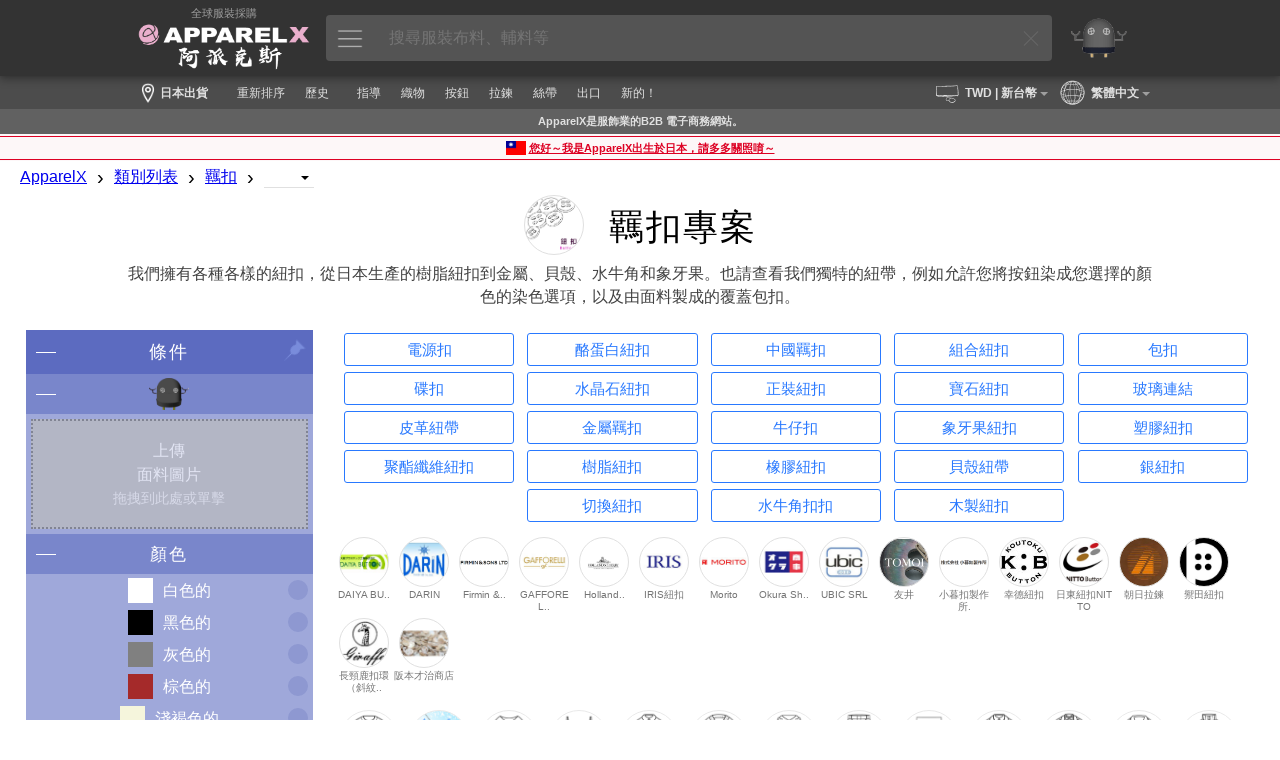

--- FILE ---
content_type: text/html; charset=UTF-8
request_url: https://tw.apparel-x.com/search.php?category=BUTTONS
body_size: 30038
content:
<!DOCTYPE html>
<html lang='zh-TW'>
<head prefix='og: http://ogp.me/ns#  article: http://ogp.me/ns/article#'>
<link rel='canonical' href='https://tw.apparel-x.com/search.php?category=BUTTONS'>
<link rel="alternate" hreflang="en-US" href="https://us.apparel-x.com/search.php?category=BUTTONS" />
<link rel="alternate" hreflang="en-GB" href="https://uk.apparel-x.com/search.php?category=BUTTONS" />
<link rel="alternate" hreflang="en" href="https://www.apparel-x.com/search.php?category=BUTTONS" />
<link rel="alternate" hreflang="fr" href="https://fr.apparel-x.com/search.php?category=BUTTONS" />
<link rel="alternate" hreflang="it" href="https://it.apparel-x.com/search.php?category=BUTTONS" />
<link rel="alternate" hreflang="es" href="https://es.apparel-x.com/search.php?category=BUTTONS" />
<link rel="alternate" hreflang="pt" href="https://pt.apparel-x.com/search.php?category=BUTTONS" />
<link rel="alternate" hreflang="de" href="https://de.apparel-x.com/search.php?category=BUTTONS" />
<link rel="alternate" hreflang="zh-CN" href="https://cn.apparel-x.com/search.php?category=BUTTONS" />
<link rel="alternate" hreflang="zh-TW" href="https://tw.apparel-x.com/search.php?category=BUTTONS" />
<link rel="alternate" hreflang="zh-HK" href="https://hk.apparel-x.com/search.php?category=BUTTONS" />
<link rel="alternate" hreflang="vi" href="https://vn.apparel-x.com/search.php?category=BUTTONS" />
<link rel="alternate" hreflang="ko" href="https://kr.apparel-x.com/search.php?category=BUTTONS" />
<link rel="alternate" hreflang="x-default" href="https://www.apparel-x.com/search.php?category=BUTTONS" />
				<!-- Global site tag (gtag.js) - Google Analytics -->
				<script async src="https://www.googletagmanager.com/gtag/js?id=UA-112772746-2"></script>
				<script>
					
					window.dataLayer = window.dataLayer || [];
					function gtag(){dataLayer.push(arguments);}
					gtag('js', new Date());
				
					gtag('config', 'UA-112772746-2');
				</script>
<meta http-equiv='X-UA-Compatible' content='IE=edge'>
<meta http-equiv='content-language' content='zh-TW'>
<meta http-equiv='content-type' content='text/html' charset='UTF-8'>
<meta name='expires' content='0'>
<meta http-equiv='Pragma' content='no-cache'>
<meta http-equiv='Cache-Control' content='no-cache'>
<meta name='description' content='我們擁有各種各樣的紐扣，從日本生產的樹脂紐扣到金屬、貝殼、水牛角和象牙果。也請查看我們獨特的紐帶，例如允許您將按鈕染成您選擇的顏色的染色選項，以及由面料製成的覆蓋包扣。-ApparelX是日本最大的服裝面料輔料（鈕扣，裡襯，拉鍊，金屬零件等）B2B網站。您可以在這裡找到您想要的所有產品。'>
<meta name='author' content='ApparelX'>
<meta name='keywords' content='羈扣'>
<meta name='viewport' content='width=device-width, initial-scale=1'>
<meta property='og:title' content='羈扣專案-ApparelX |服裝面料輔料B2B'>
<meta property='og:type' content='website'>
<meta property='og:description' content='我們擁有各種各樣的紐扣，從日本生產的樹脂紐扣到金屬、貝殼、水牛角和象牙果。也請查看我們獨特的紐帶，例如允許您將按鈕染成您選擇的顏色的染色選項，以及由面料製成的覆蓋包扣。-ApparelX是日本最大的服裝面料輔料（鈕扣，裡襯，拉鍊，金屬零件等）B2B網站。您可以在這裡找到您想要的所有產品。'>
<meta property='og:url' content='https://tw.apparel-x.com/search.php?category=BUTTONS'>
<meta property='og:image' content='https://tw.apparel-x.com/rs/zh-TW/img/category_BUTTONS.jpg'>
<meta name='thumbnail' content='https://tw.apparel-x.com/rs/zh-TW/img/category_BUTTONS.jpg'>
<meta name='thumbnail' content='https://www.apparelx.jp/img/item/thumb/OKURA/1021664_t2.jpg' />
<meta name='thumbnail' content='https://www.apparelx.jp/img/item/thumb/OKURA/1704_t2.jpg' />
<meta name='thumbnail' content='https://www.apparelx.jp/img/item/thumb/OKURA/1015541_t2.jpg' />
<meta name="twitter:card" content="summary">
<meta name="twitter:site" content="@apparelx_jp">
<link rel='stylesheet' href='ax_style.css?ver=2025120901'>
<link rel='stylesheet' href='axg_style.css?ver=2025120901'>
<link rel='stylesheet' href='style_search.css?ver=2025120901'>
<link rel='stylesheet' href='style_axg_common.css?ver=2025120901'>
<link rel='stylesheet' href='style_axg_TW.css?ver=2020010101'>
<link rel='shortcut icon' href='ax_favicon.ico' type='image/x-icon'>
<link rel='apple-touch-icon' href='ax_favicon.png'>
<title>羈扣專案-ApparelX |服裝面料輔料B2B</title>
<script type='text/javascript'>var rs = {"apparelx":{"apxph_b1":"\u641c\u7d22\u9762\u6599\u8f14\u6599","apxph_b2":"\u641c\u7d22\u6750\u6599","apxph_b3":"\u641c\u5c0b","apxph_x1":"\uff08\u4f8b\u5982\u9215\u6263","apxph_x2":"AKX100","apxph_x3":"\uff0c\u5973\u88dd","apxph_x4":"\uff0c\u91d1\u5c6c\u62c9\u934a","apxph_x5":"\uff0c\u65e5\u672c\u7522","apxph_x6":"\uff0cYKK","apxph_x7":"\uff0c\u68c9\u5e03","headMessageLong":"ApparelX\u662f\u81f4\u529b\u65bc\u70ba\u670d\u88dd\u884c\u696d\u63d0\u4f9b\u512a\u8cea\u670d\u52d9\u7684\u9762\u8f14\u6599B2B\u96fb\u5b50\u5546\u52d9\u7db2\u7ad9\u3002 ApparelX\u70ba\u60a8\u63d0\u4f9b\u65e5\u672c\u570b\u5167\u5916\u9762\u6599\u8f14\u6599","headMessageShort":"ApparelX\u662f\u81f4\u529b\u65bc\u70ba\u670d\u88dd\u884c\u696d\u63d0\u4f9b\u512a\u8cea\u670d\u52d9\u7684\u9762\u8f14\u6599B2B\u96fb\u5b50\u5546\u52d9\u7db2\u7ad9\u3002","headMessageExt":"AI\u6a5f\u5668\u4eba'Excy\u5148\u751f'\u53ef\u4ee5\u5e6b\u52a9\u60a8\u3002"},"header":{"support":"\u5e6b\u52a9\u9801\u9762","myAccount":"\u6211\u7684\u5e33\u6236","orderHistory":"\u8a02\u55ae\u6b77\u53f2\u8a18\u9304","enterCoupon":"\u6211\u7684\u512a\u60e0\u5238","apparelXMessage":"ApparelX Message\u2122","apparelXBusinessSuite":"ApparelX\u5546\u52d9\u5e73\u53f0","iTeams":"iTeams - \u96f2\u7aefERP","iTeamsDisabled":"iTeams - \u96f2\u7aef ERP\uff08\u5df2\u505c\u7528\uff09","logOut":"\u767b\u51fa\u767b\u5165","combinedDeliveryInfoOnOrderHistory":"\u6709\u53ef\u5408\u4f75\u8a02\u55ae","unreadReplyCount":"\u672a\u8b80\u56de\u8986\u8a08\u6578","unreadMessageCount":"\u672a\u8b80\u90f5\u4ef6\u8a08\u6578"},"content":{"retailPrice":"\u96f6\u552e\u50f9","wholesalePrice":"\u6279\u767c\u50f9","perUnit":"\u6bcf\u55ae\u4f4d","piece":"\u679a","set":"\u7d44","box":"\u76d2","dozen":"\u7d44","roll":"\u5377","meter":"\u7c73","orOver":"\u6216\u8d85\u904e","over":"\u8d85\u904e","orUnder":"\u6216\u4f4e\u65bc","under":"\u4f4e\u65bc","supplier":"\u4f9b\u61c9\u5546","stockInfo":"\u5eab\u5b58\u72c0\u614b","delete":"\u522a\u9664","select":"\u9078\u64c7","remove":"\u79fb\u9664","moveToFavorite":"\u6dfb\u52a0\u81f3\u6536\u85cf\u593e","cannotChange":"\u4e0d\u652f\u6301\u8b8a\u66f4","cannotRemove":"\u4e0d\u652f\u6301\u79fb\u9664","enterMemo":"\u8f38\u5165\u5099\u8a3b","postDelivery_possible":"\u53ef\u80fd","postDelivery_sizeOver":"\u4e0d\u80fd\uff08\u5c3a\u5bf8\u904e\u5927\uff09","postDelivery_noInformation":"\u5c3a\u5bf8\u7121\u6cd5\u78ba\u8a8d","postDelivery_notAvailable":"\u7121\u6cd5\u4f7f\u7528","noItemInCart":"\u8cfc\u7269\u8eca\u5167\u6c92\u6709\u5546\u54c1","itemInYourCart":"\u8cfc\u7269\u8eca\u4e2d\u7684\u5546\u54c1","reviewNotYet":"\u76ee\u524d\u9084\u6c92\u6709\u8a55\u8ad6\u3002","inStock":"\u6709\u5b58\u8ca8","someInStock":"\u90e8\u5206\u6709\u73fe\u8ca8","outOfStock":"\u7f3a\u8ca8","toProcure":"\u5f9e\u5ee0\u5546\u8a02\u8cfc\u767c\u8ca8","toManufacture":"\u751f\u7522\u5546\u54c1","setItem":"\u7d44\u5408\u5546\u54c1","inStockAtTheMaker":"\u5ee0\u5546\u73fe\u8ca8","someInStockAtTheMaker":"\u5ee0\u5546\u5eab\u5b58","outOfStockAtTheMaker":"\u5ee0\u5546\u7f3a\u8ca8","possibleToShip":" \u53ef\u4ee5\u51fa\u8ca8","makerInStockRemarks":"**\u5982\u679c\u5ee0\u5546\u6709\u5eab\u5b58","stockProcurementNormalRemarks":"\u901a\u5e38","inStockNormalExplanationWithRemarks":"\u901a\u5e38","stockQuantity":"\u5eab\u5b58\u6578\u91cf","size":"\u5c3a\u5bf8","color":"\u984f\u8272","unit":"\u55ae\u4f4d","slider":"\u62c9\u934a\u982d","noBlogsDisplayed":"\u6c92\u6709\u53ef\u986f\u793a\u7684\u90e8\u843d\u683c","myCompany":"\u6211\u7684\u516c\u53f8","shipToCompany":"\u6536\u8ca8\u5730\u5740","preorderAccepted":"\u9810\u8cfc\uff08\u63a5\u53d7\u9810\u8a02\u689d\u4ef6\uff09","yes":"\u662f\u7684","no":"\u4e0d\u662f","normalDelivery":"\u6b63\u5e38\u5206\u5a29","postDelivery":"\u5df2\u9001\u9054","storePickup":"\u4f86\u5e97\u53d6\u8ca8","combinedDelivery":"\u5408\u4f75\u8a02\u55ae","internationalStandardDelivery":"\u570b\u969b\u6a19\u6e96\u904b\u8f38","creditCard":"\u4fe1\u7528\u5361","bankTransfer":"\u9280\u884c\u8f49\u5e33\uff08\u9810\u4ed8\u6b3e\uff09","cashOnDelivery":"\u8ca8\u5230\u4ed8\u6b3e","paymentOnAccount":"\u9810\u4ed8\u6b3e","pointAll":"\u7a4d\u5206\u652f\u4ed8","preorderItemMark":"\u9810\u8cfc\uff08\u63a5\u53d7\u7279\u5b9a\u689d\u4ef6\uff09","noTitle":"\uff08\u7121\u6a19\u984c\uff09","thankYouForReport":"\u611f\u8b1d\u60a8\u7684\u5831\u544a","maker":"\u751f\u7522\u5546","business":"\u5546\u696d","detailStarCaption":"\u8a73\u7d30","thisItemIsDiscontined":"\u6b64\u5546\u54c1\u5df2\u505c\u7522\u3002","thisSpecIsDiscontined":"\u6b64\u985e\u5225\u5df2\u505c\u7522","thisColorIsDiscontined":"\u6b64\u984f\u8272\u5df2\u7d93\u505c\u7522","thisSKUIsDisabled":"\u6b64 SKU \u7121\u6548","thisItemIsNotOnSale":"\u6b64\u5546\u54c1\u505c\u6b62\u51fa\u552e","lookMore":"\u67e5\u770b\u66f4\u591a","cookiePolicy1":"ApparelX \u4f7f\u7528 Cookie \u4f86\u6539\u5584\u60a8\u7684\u500b\u4eba\u5316\u700f\u89bd\u9ad4\u9a57\u4ee5\u53ca\u700f\u89bd\u6211\u5011\u7db2\u7ad9\u6240\u9700\u7684\u529f\u80fd\u3002\u6211\u5011\u5c0d Cookie \u7684\u4f7f\u7528\u8a73\u60c5\u8acb\u53c3\u95b1\u6211\u5011\u7684<a href='guide\/cookiepolicy'>Cookie \u653f\u7b56<\/a>\u3002\u60a8\u662f\u5426\u540c\u610f\u6211\u5011\u4f7f\u7528 Cookie\uff1f","cookiePolicy1_agree":"\u540c\u610f","cookiePolicy1_disagree":"\u4e0d\u540c\u610f","plannedShippingDate":"\u9810\u8a08\u767c\u8ca8\u65e5\u671f","discontinued":"\u5df2\u505c\u7522","days":"\u5929","months":"\u6708","years":"\u5e74","hours":"\u5c0f\u6642","minutes":"\u5206\u5206\u9418","seconds":"\u79d2","cartRowChangeExplanation":"\u6392\u5e8f\u9806\u5e8f\u53ef\u4ee5\u66f4\u6539\u3002","suggest_recentlyAccessedItems":"\u6700\u8fd1\u8a2a\u554f\u7684\u9805\u76ee","suggest_initiallyDisplayedItems":"\u521d\u59cb\u986f\u793a\u9805\u76ee","suggest_toMakeThisMasterNotDisplayed":"\u5c07\u6b64\u4e3b\u63a7\u8a2d\u5b9a\u70ba\u4e0d\u986f\u793a\u3002","suggest_searchedItems":"\u641c\u5c0b\u9805\u76ee","sunday":"\u661f\u671f\u65e5","monday":"\u661f\u671f\u4e00","tuesday":"\u661f\u671f\u4e8c","wednesday":"\u661f\u671f\u4e09","thursday":"\u661f\u671f\u56db","friday":"\u661f\u671f\u4e94","saturday":"\u661f\u671f\u516d","nationalHoliday":"\u570b\u5bb6\u6cd5\u5b9a\u7bc0\u5047\u65e5","companyHoliday":"\u516c\u53f8\u6691\u5047","readMore":"\u67e5\u770b\u66f4\u591a","revoke":"\u64a4\u92b7","displayPriceButton":"\u767b\u9304\u5f8c\u986f\u793a\u5546\u54c1\u50f9\u683c"},"message":{"noData":"\u6c92\u6709\u6578\u64da\u986f\u793a","accessDenied":"\u62d2\u7d55\u8a2a\u554f","dataDisplayed":"\u986f\u793a\u7684\u6578\u64da","noDisplayItem":"\u6c92\u6709\u986f\u793a\u5546\u54c1","askToDelete":"\u4f60\u78ba\u5b9a\u8981\u522a\u9664\u6b64\u9805\u76ee\u55ce\uff1f","addedToFavorite":"\u5df2\u52a0\u5165\u5230\u6536\u85cf\u593e","removedFromCart":"\u5df2\u8cfc\u7269\u8eca\u4e2d\u522a\u9664","movedToFavorite":"\u5df2\u6dfb\u52a0\u81f3\u6536\u85cf\u593e\u3002","cartChanged":"\u60a8\u7684\u8cfc\u7269\u8eca\u5df2\u8b8a\u66f4\u3002","cartChanged_unitPriceChanged":"***\u50f9\u683c\u5df2\u8b8a\u66f4\u3002","invalidEmailAddress":"\u7121\u6548\u7684\u96fb\u5b50\u90f5\u4ef6\u5730\u5740","invalidZipcode":"\u7121\u6548\u7684\u90f5\u905e\u5340\u865f","invalidDate":"\u7121\u6548\u65e5\u671f","invalidNumber":"\u7121\u6548\u865f\u78bc","atLeast6Characters":"\u81f3\u5c116\u500b\u5b57\u7b26","atLeastCharactersNeeded":" \u6240\u9700\u5b57\u7b26","comparingPlannedDateError":"\u60a8\u4e0d\u80fd\u8f38\u5165\u65e9\u65bc\u9810\u5b9a\u51fa\u8ca8\u65e5\u671f\u7684\u65e5\u671f\u3002","exceedLimit":"\u6578\u503c\u8d85\u51fa\u9650\u5236","thereIsAnError":"\u6709\u932f\u8aa4","required":"\u5fc5\u9700\u7684","yourEntryError":"\u767c\u751f\u4e86\u932f\u8aa4\u3002\u8acb\u6aa2\u67e5\u60a8\u8f38\u5165\u7684\u5167\u5bb9\u3002","thereIsNoItemInCart":"\u8cfc\u7269\u8eca\u5167\u6c92\u6709\u5546\u54c1","thereIsNoFavoriteItem":"\u6c92\u6709\u6536\u85cf\u7684\u5546\u54c1","youLoggedIn":"\u60a8\u5df2\u767b\u5165","messageSent":"\u8a0a\u606f\u5df2\u767c\u9001","savedConfigurations":"\u914d\u7f6e\u5df2\u5132\u5b58","askToCancel":"\u60a8\u78ba\u5b9a\u8981\u53d6\u6d88\u55ce\uff1f","equivalent":"\u76f8\u7576\u65bc","dataUpdated":"\u6578\u64da\u5df2\u66f4\u65b0","deleteIsItOkay":"\u60a8\u78ba\u5b9a\u522a\u9664\u55ce\uff1f","submitted":"\u5df2\u63d0\u4ea4\u3002","cartRowChanged":"\u8cfc\u7269\u8eca\u8a02\u55ae\u5df2\u66f4\u6539\u3002","tagSet":"\u6a19\u7c64\u5df2\u6dfb\u52a0\u3002","tagRemoved":"\u6a19\u7c64\u5df2\u79fb\u9664\u3002","appellationAppended":"\u540d\u7a31\u5df2\u6dfb\u52a0\u3002","revoked":"\u64a4\u92b7","needToLogin":"\u60a8\u9700\u8981\u767b\u5165","keyDuplicated":"\u5bc6\u9470\u5df2\u8907\u88fd\u3002","dataRequired":"\u6240\u9700\u6578\u64da\u3002","dataLoaded":"\u8cc7\u6599\u8f09\u5165\u6210\u529f\u3002","insertModeStarted":"\u63d2\u5165\u6a21\u5f0f\u5df2\u555f\u52d5","referenceInsertModeStarted":"\u53c3\u8003\u63d2\u5165\u6a21\u5f0f\u5df2\u555f\u52d5","imageUploaded":"\u5716\u7247\u4e0a\u50b3\u6210\u529f","dataDeleted":"\u6578\u64da\u5df2\u522a\u9664","dataRemoved":"\u6578\u64da\u5df2\u79fb\u9664","processCompleted":"\u5b8c\u5168\u7684","revoke":"\u64a4\u92b7","undo":"\u64a4\u92b7","":""},"uploader":{"imageUploader":"\u5716\u7247\u4e0a\u50b3","dropHere":"\u5c07\u6587\u4ef6\u62d6\u81f3\u6b64\u8655","or":"\u6216\u8005","openFile":"\u958b\u555f\u6587\u4ef6","cancel":"\u53d6\u6d88","uploadImage":"\u4e0a\u50b3\u5716\u7247"}}; var AXG = {languageCode: 'zh-TW', languageName: '繁體中文', currencyCode: 'TWD', currencyName: '新台幣', baseCurrencyCode: 'TWD', currencyMark: '', isCurrencyMarkSuffix: '', countryCode: 'TW', countryName: '台灣'}; </script>
<script type="text/javascript" src="js/jquery-2.1.4.min.js?ver=2025120901"></script>
<script type="text/javascript" src="js/jquery-ui.min.js?ver=2025120901"></script>
<script type="text/javascript" src="js/iteamscore.js?ver=2025120901"></script>
<script type="text/javascript" src="js/excy.js?ver=2025120901"></script>
<script type="text/javascript" src="js/apparelx.js?ver=2025120901"></script>
<script type="text/javascript" src="js/search.js?ver=2025120901"></script>
<script type="text/javascript" src="js/iteamsanchor.js?ver=2025120901"></script>
<script type="text/javascript">var server_fixedParameters = "category=BUTTONS";</script>
<style type="text/css">
</style>
</head>
<body>
    <div id='header' system='apparelx' class='noprint'>
        <div id='headercontainer'>
            <div id='headerlogoarea' class='headerbox'>
                <a href='./'>
					<div class='headerlogotopmessage'>全球服裝採購</div>
					<img id='headerlogo' class='headerlogo_cn' src='rs/country/CN/img/corporate_logo_w.png'>                    <!-- <div class='headerlogotopmessage'>全球服裝採購</div>
                    <img id='headerlogo' src='img/corporate_logo_w.png' />
                    <div class='headerlogobottommessage'>由日本Okura Shoji提供技術支援</div> -->
                </a>
            </div>
            <div id='apparelsearcharea' class='headerbox apparelsearchrelatedelement'>
                <button id='apparelsearchbutton'><img src='ax/img/mainmenuicon.png'></button>
                <input id='apparelsearchinput' type='text' placeholder='搜尋服裝布料、輔料等'>
                <div id='clearapparelsearchbutton' class='simpleclosebutton'></div>
            </div>
            <div id='mrexcyarea' class='headerbox'>
                <a href='mrexcy.php'><div class='headerinnerbox'><img id='mrexcyimageontop' src='img/mrexcy_a.png'></div></a>
            </div>
            <div id='favoritearea' class='headerbox headerbox_logined' title='最喜歡的'>
                <a href='favorite.php'><div class='headerinnerbox'><img id='favoriteimageontop' src='img/favorite.png'></div><div id='favoritecountbox' class='headercount'></div></a>
            </div>
            <div id='cartarea' class='headerbox headerbox_logined' title='購物車'>
                <a href='cart.php'><div class='headerinnerbox'><img id='cartimageontop' src='img/cart.png'></div><div id='cartcountbox' class='headercount'></div></a>
            </div>
            <div id='topusermenuiconarea' class='headerbox headerbox_logined popuprelated' popuptype='usermenu' title='選單'>
                <div class='topusermenucountboxcontainer' popuptype='usermenu'></div>
                <div class='headerinnerbox' popuptype='usermenu'><img id='topusermenuicon' src='img/topusermenu.png' popuptype='usermenu'></div>
            </div>
            <div id='loginuserarea' class='headerbox headerbox_logined popuprelated' popuptype='accountinformation'>
                <div id='loginusercontainer'>
                    <img id='companyiconontop' popuptype='accountinformation'>
                    <img id='usericonontop' popuptype='accountinformation'>
                    <div class='specialaccountarea' popuptype='accountinformation'><div class='specialaccountcaption' popuptype='accountinformation'></div></div>
                </div>
            </div>
            <div id='headernewandloginarea' class='headerbox headerbox_unlogined'>
                <div id='accountregistrationarea' class='headerbox headerbox_unlogined' title='帳戶註冊'>
                    <button id='movetoaccountregistrationpagebutton' class='button button_small button_blue movetobutton button_onheader' moveto='accountregistration.php'>帳戶註冊</button>
                </div>
                <div id='loginarea' class='headerbox headerbox_unlogined' title='登入'>
                    <button id='movetologinpagebutton' class='button button_small button_white movetobutton button_onheader' moveto='login.php'>登入</button>
                </div>
            </div>
        </div>
        <div hidden style='display:none;' class='preloadforusermenupopup'><img class='preloadimg' src='ax/img/icon_support2.png'><img class='preloadimg' src='img/icon_account.png'><img class='preloadimg' src='img/icon_history.png'><img class='preloadimg' src='img/icon_axp.png'><img class='preloadimg' src='img/icon_coupon.png'><img class='preloadimg' src='ax/img/icon_bs.png'><img class='preloadimg' src='img/icon_iteams.png'></div>
        <div id='apparelsearchpopup' class='apparelsearchrelatedelement'>
            <div id='apparelsearchpopupinner'>
                <div id='apparelsearchheaderarea'></div>
                <div id='apparelsearchmainarea_defaultdata' class='apparelsearchmainarea'>
					<div class='apparelsearcharea apparelsearchcategoryarea'>
						<div id='apparelsearchcategorycontainerheader' class='apparelsearchcontainerheader apparelsearchcontainerheader_category'>
							<div class='apparelsearchcontainerheaderitem apparelsearchcontainerheaderitem_category selected' category='category'><img class='apparelsearchcontainerheadericon' src='img/icon_search_category.png'><span>類別</span></div>
							<div class='apparelsearchcontainerheaderitem apparelsearchcontainerheaderitem_category' category='maker'><img class='apparelsearchcontainerheadericon' src='img/icon_search_maker.png'><span>製作者</span></div>
							<div class='apparelsearchcontainerheaderitem apparelsearchcontainerheaderitem_category' category='style'><img class='apparelsearchcontainerheadericon' src='img/icon_search_style.png'><span>風格</span></div>
							<div class='apparelsearchcontainerheaderitem apparelsearchcontainerheaderitem_category' category='material'><img class='apparelsearchcontainerheadericon' src='img/icon_search_material.png'><span>材料</span></div>
							<div class='apparelsearchcontainerheaderitem apparelsearchcontainerheaderitem_category' category='collection'><img class='apparelsearchcontainerheadericon' src='img/icon_search_collection.png'><span>收藏</span></div>
						</div>
						<div id='apparelsearchcategorycontainer' class='apparelsearchcategorycontainer apparelsearchcontainer' category='category'>
						</div>
					</div>
					<div class='apparelsearchcontainerwrapper'>
						<div class='apparelsearcharea'>
							<div id='apparelsearchrecentitemcontainerheader' class='apparelsearchcontainerheader apparelsearchcontainerheader_recentitem'>
								<img class='apparelsearchcontainerheadericon' src='img/icon_search_recentitem.png'><span>最近訪問的項目</span>
							</div>
							<div id='apparelsearchcontainerouter_recentitem' class='apparelsearchcontainerouter apparelsearchcontainerouter_recentitem'>
								<div id='apparelsearchrecentitemcontainer' class='apparelsearchcontainer'>
								</div>
							</div>
						</div>
						<div class='apparelsearcharea'>
							<div id='apparelsearchbestaccessitemcontainerheader' class='apparelsearchcontainerheader apparelsearchcontainerheader_bestaccessitem'>
								<img class='apparelsearchcontainerheadericon' src='img/icon_search_bestaccessitem.png'><span>熱門商品</span>
							</div>
							<div id='apparelsearchcontainerouter' class='apparelsearchcontainerouter'>
								<div id='apparelsearchbestaccessitemcontainer' class='apparelsearchcontainer'>
								</div>
							</div>
						</div>
					</div>
                </div>
                <div id='apparelsearchmainarea_result' class='apparelsearchmainarea apparelsearchmainarea_result'>
					<div class='apparelsearcharea apparelsearcharea_mainresult'>
						<div class='apparelsearchcontainerouter'>
							<div id='apparelsearchresultcontainer_mainresult' class='apparelsearchcontainer apparelsearchresultcontainer apparelsearchresultcontainer_mainresult'>
							</div>
						</div>
					</div>
                </div>
                <div id='apparelsearchfooterarea'></div>
            </div>
            <div id='closeapparelsearchpopupbutton' class='simpleclosebutton'></div>
        </div>
        <div id='cartbrowserpopup' class='popup generalpopup'>
            <div id='cartbrowserheaderarea' class='popupheaderarea'>
                <span id='popupheadermessage' class='popupheadermessage'></span>
            </div>
            <div class='popupdivider'></div>
            <div id='cartbrowsermainarea' class='popupmainarea'>
                <div id='cartbrowseritemcontainer' class='cartbrowseritemcontainer'>
                </div>
                <span id='otheritemcountmessage'>其他<span id='otheritemcount'></span>專案</span>
            </div>
            <div id='cartbrowserfooterarea' class='popupfooterarea'>
                <button id='movetocartbutton' class='button button_small button_blue movetobutton' moveto='cart.php'>檢查購物車</button>
            </div>
        </div>
    </div>
    <div class='header-background noprint'></div>
    <div class='subheader noprint'>
		<div class='subheader_locationarea globalsettingbutton'>
			<div class='subheader_locationiconarea'><img class='locationicon' src='ax/img/icon_location.png'></div>
			<div class='subheader_locationdescarea'>日本出貨</div>
		</div>
        <div class='subheader_mainmenubararea'>
			<div style='display:none;' class='subheader_pointarea movetobutton' moveto='axp.php'>
				<div class='subheader_pointarea_caption'>ApparelX積分:</div>
				<div class='subheader_pointarea_value'>0</div>
			</div>
            <div class='subheader_mainmenubar subheader_historyarea'>
                <div class='subheader_mainmenuitem movetobutton' moveto='reorder.php'>重新排序</div>
                <div class='subheader_mainmenuitem movetobutton' moveto='viewhistory.php'>歷史</div>
            </div>
			<div class='subheader_mainmenubar'>
				<div class='subheader_mainmenuitem movetobutton' moveto='guidelist.php'>指導</div>
				<div class='subheader_mainmenuitem movetobutton' moveto='search.php?category=FABRIC'>織物</div>
				<div class='subheader_mainmenuitem movetobutton' moveto='search.php?category=BUTTONS'>按鈕</div>
				<div class='subheader_mainmenuitem movetobutton' moveto='search.php?category=FASTNERS'>拉鍊</div>
				<div class='subheader_mainmenuitem movetobutton' moveto='search.php?category=TAPECORD'>絲帶</div>
				<div class='subheader_mainmenuitem movetobutton' moveto='search.php?collectiontag=OUTLET'>出口</div>
				<div class='subheader_mainmenuitem movetobutton' moveto='newitem.php'>新的！</div>
			</div>
		</div>
		<div class='subheader_currencyarea globalsettingbutton'>
			<div class='subheader_currencyiconarea'><img class='currencyicon' src='ax/img/icon_currency.png'></div>
			<div class='subheader_currencydescarea'>TWD<span class='subheader_currencydescarea_name'> | 新台幣</span></div>
		</div>
		<div class='subheader_languagearea globalsettingbutton'>
			<div class='subheader_languageiconarea'><img class='languageicon' src='ax/img/icon_global.png'></div>
			<div class='subheader_languagedescarea'>繁體中文</div>
		</div>
    </div>
	<div class='globalsettingpopup generalpopup noprint'>
		<div class='globalsettingheaderarea popupheaderarea'>
			<span id='popupheadermessage' class='popupheadermessage'>更改全域設定</span>
		</div>
		<div class='popupdivider'></div>
		<div class='globalsetting_notloginmessage'>在<a href='accountregistration.php'>帳戶註冊</a>和<a href='login.php'>登入</a>之前，您無法變更任何全域設定。</div>
		<!--<div class='globalsetting_loginmessage'>注意：目前，全球站點僅提供英語。</div>-->
		<div class='globalsettingmainarea popupmainarea'>
			<!--<div id='globalsettingitemcontainer' class='globalsettingitemcontainer popupmaincontainerbox'>
				<div class='globalsettingitem globalsettingitem_countrycode'>
					<div class='richinputbox globalsettingitem_richinputbox'>
						<div class='richinputinnerbox'>
							<select id='gs_countrycodeinput' class='richinput richselect gs_countrycodeinput'>
								<option selected='selected'></option>
							</select>
							<label class='richinputlabel' for='gs_countrycodeinput'>選擇國家</label>
						</div>
						<div class='inputerrormessagebox'>
							<span class='inputerrormessage' for='gs_countrycodeinput'></span>
						</div>
					</div>
				</div>
			</div>-->
			<div id='globalsettingitemcontainer' class='globalsettingitemcontainer popupmaincontainerbox'>
				<div class='globalsettingitem globalsettingitem_languagecode'>
					<div class='richinputbox globalsettingitem_richinputbox'>
						<div class='richinputinnerbox'>
							<select id='gs_languagecodeinput' class='richinput richselect gs_languagecodeinput'>
								<option selected='selected'></option>
							</select>
							<label class='richinputlabel' for='gs_languagecodeinput'>選擇語言</label>
						</div>
						<div class='inputerrormessagebox'>
							<span class='inputerrormessage' for='gs_languagecodeinput'></span>
						</div>
					</div>
				</div>
			</div>
			<div id='globalsettingitemcontainer' class='globalsettingitemcontainer popupmaincontainerbox'>
				<div class='globalsettingitem globalsettingitem_currencycode'>
					<div class='richinputbox globalsettingitem_richinputbox'>
						<div class='richinputinnerbox'>
							<select id='gs_currencycodeinput' class='richinput richselect gs_currencycodeinput'>
								<option selected='selected'></option>
							</select>
							<label class='richinputlabel' for='gs_currencycodeinput'>選擇貨幣</label>
						</div>
						<div class='inputerrormessagebox'>
							<span class='inputerrormessage' for='gs_currencycodeinput'></span>
						</div>
					</div>
				</div>
			</div>
		</div>
		<div class='globalsettingfooterarea popupfooterarea'>
			<button id='cancelglobalsettingbutton' class='button button_small button_white'>Cancel</button>
			<button id='saveglobalsettingbutton' class='button button_small button_blue'>Save</button>
		</div>
	</div>    <div id='footermessagearea'>
    </div>
    <div id='contents' system='apparelx'>
        <div id='contentheader_aboutapparelx' class='contentheader'>ApparelX是服飾業的B2B 電子商務網站。</div>
        <!--<div id='notsupportedbrowser' class='browserwarningmessage'></div>-->
				<div class='contentheader contentheadertopnews' style='background-color:#FDF7F8;color:#DD0023;padding:2px 0 1px;'><div style='border-top:solid 1px #DD0023;border-bottom:solid 1px #DD0023;line-height:1.5em;padding:3px 0;display:flex;flex-direction:row;justify-content:center;align-items:center;'><img style='width:20px;margin-right:3px;' src='img/profile/OKURA/country_TW.jpg'><a href='blog/AXG-TW/20200918'>您好～我是ApparelX出生於日本，請多多關照唷～</a></div></div>		        <div class='breadcrumbscontainer'>
            <ul class='breadcrumbslist horizontallist'>
                <li class='breadcrumbslistitem horizontallistitem'><a href='./'>ApparelX</a></li>
                <li class='breadcrumbslistitem horizontallistitem breadcrumbsdivider'>›</li>
                <li class='breadcrumbslistitem horizontallistitem'><a href='categorylist.php'>類別列表</a></li>
                <li class='breadcrumbslistitem horizontallistitem breadcrumbsdivider'>›</li>
									<li id='categorybreadcrumbs' class='breadcrumbslistitem horizontallistitem'><a href='search.php?category=BUTTONS'>羈扣</a></li>			<li style='display:none;' id='categoryinputbreadcrumbs' class='breadcrumbslistitem horizontallistitem'>
				<div id='categoryinputbox' class='richinputbox breadcrumbsselectorbox'>
					<div class='richinputinnerbox'>
						<select id='categoryinput' class='richinput richselect categoryinput breadcrumbsselector' type='category'>
							<!-- <option selected='selected' value=''></option> -->
							
						</select>
					</div>
				</div>
			</li>
			<div id='categoryinput_dummy' class='breadcrumbsselector_dummy'></div>
			<li class='breadcrumbslistitem horizontallistitem breadcrumbsdivider'>›</li>
			<li id='iteminputbreadcrumbs' class='breadcrumbslistitem horizontallistitem'>
				<div id='iteminputbox' class='richinputbox breadcrumbsselectorbox'>
					<div class='richinputinnerbox'>
						<select id='iteminput' class='richinput richselect iteminput breadcrumbsselector'>
							<option selected='selected' value=''></option>
						</select>
					</div>
				</div>
			</li>
			<div id='iteminput_dummy' class='breadcrumbsselector_dummy'></div>            </ul>
        </div>
                <div style='display:none;' class='tagparameter'>category</div>
        <div class='pagetitlearea'>
            <div class='pagetitlemainarea'>
				<div class='pagetitlebox'>
					<div class='pagetitleitem'><div  class='titleicon' style='background-image:url(rs/zh-TW/img/category_BUTTONS.jpg);' alt='羈扣專案圖示'></div></div>
					<div class='pagetitleitem'><h1 class='pagetitle'>羈扣專案</h1></div>
				</div>
				<div style='display:none;' class='pagetitlebox'>
					<h2 class='pageoutline'></h2>
				</div>
				<div style='display:none;' class='quickviewitemarea' title='快速瀏覽區域：熱門商品一覽'>
					<div class='quickviewitemcontainer'>
											</div>
				</div>
				<div class='pagetitlebox'>
					<h2 class='pagesubtitle'>我們擁有各種各樣的紐扣，從日本生產的樹脂紐扣到金屬、貝殼、水牛角和象牙果。也請查看我們獨特的紐帶，例如允許您將按鈕染成您選擇的顏色的染色選項，以及由面料製成的覆蓋包扣。</h2>
				</div>
            </div>
                    </div>
        <div class='contentcontainer'>
            <div id='conditionarea' class='conditionarea'>
                <div class='conditionareaheaderarea'>
                    <div id='conditioncontaineropener_top' class='conditioncontaineropener simpleopener closing'></div>
                    <div class='conditionareaheader'>條件</div>
                    <img id='fixingpin_condition' src='img/fixingpin_condition.png' title='單擊以恢復此區域。'>
                </div>
                <div id='conditionareabody' class='conditionareabody switchbody'>
                    <div id='conditioncontainer_mrexcy' class='conditioncontainer' conditiontype='mrexcy'>
                        <div class='conditioncontainerheaderarea'>
                            <div class='conditioncontaineropener simpleopener closing'></div>
                            <div class='conditioncontainerheader'><img class='mrexcyinsearch' src='img/mrexcy.png' title='Excy先生' alt='Excy先生'></div>
                        </div>
                        <div class='conditioncontainerbody_mrexcy switchbody'>
							<div class='conditionitem_mrexcy'>
								<div class='mrexcy_fabricarea'>
									<div id='uploadfabricimage' class='mrexcy_fabricarea_uploadarea droppable' droppedfunction='apparelX.imageDropped' uploadfunction='apparelX.uploadFabricImage'>
										<div class='myexcy_uploadcaption'>上傳</div>
										<div class='myexcy_uploadcaption'>面料圖片</div>
										<div class='myexcy_uploadcaption2'>拖拽到此處或單擊</div>
									</div>
								</div>
							</div>
                        </div>
                    </div>
					                    <div  id='conditioncontainer_color' class='conditioncontainer' conditiontype='color'>
                        <div class='conditioncontainerheaderarea'>
                            <div class='conditioncontaineropener simpleopener closing'></div>
                            <div class='conditioncontainerheader'>顏色</div>
                        </div>
                        <div class='conditioncontainerbody conditioncontainerbody_color switchbody'>
                            <div class='conditionitem conditionitem_color' conditionvalue='white'>
                                <div class='conditionitemicon conditionitemicon_color' color='white'></div>
                                <div class='conditionitemtitle'>白色的</div>
                                <div class='conditionitemselectorarea'></div>
                                <div class='conditionitemmultiselector'></div>
                            </div>
                            <div class='conditionitem conditionitem_color' conditionvalue='black'>
                                <div class='conditionitemicon conditionitemicon_color' color='black'></div>
                                <div class='conditionitemtitle'>黑色的</div>
                                <div class='conditionitemselectorarea'></div>
                                <div class='conditionitemmultiselector'></div>
                            </div>
                            <div class='conditionitem conditionitem_color' conditionvalue='gray'>
                                <div class='conditionitemicon conditionitemicon_color' color='gray'></div>
                                <div class='conditionitemtitle'>灰色的</div>
                                <div class='conditionitemselectorarea'></div>
                                <div class='conditionitemmultiselector'></div>
                            </div>
                            <div class='conditionitem conditionitem_color' conditionvalue='brown'>
                                <div class='conditionitemicon conditionitemicon_color' color='brown'></div>
                                <div class='conditionitemtitle'>棕色的</div>
                                <div class='conditionitemselectorarea'></div>
                                <div class='conditionitemmultiselector'></div>
                            </div>
                            <div class='conditionitem conditionitem_color' conditionvalue='beige'>
                                <div class='conditionitemicon conditionitemicon_color' color='beige'></div>
                                <div class='conditionitemtitle'>淺褐色的</div>
                                <div class='conditionitemselectorarea'></div>
                                <div class='conditionitemmultiselector'></div>
                            </div>
                            <div class='conditionitem conditionitem_color' conditionvalue='green'>
                                <div class='conditionitemicon conditionitemicon_color' color='green'></div>
                                <div class='conditionitemtitle'>綠色的</div>
                                <div class='conditionitemselectorarea'></div>
                                <div class='conditionitemmultiselector'></div>
                            </div>
                            <div class='conditionitem conditionitem_color' conditionvalue='blue'>
                                <div class='conditionitemicon conditionitemicon_color' color='blue'></div>
                                <div class='conditionitemtitle'>藍色的</div>
                                <div class='conditionitemselectorarea'></div>
                                <div class='conditionitemmultiselector'></div>
                            </div>
                            <div class='conditionitem conditionitem_color' conditionvalue='purple'>
                                <div class='conditionitemicon conditionitemicon_color' color='purple'></div>
                                <div class='conditionitemtitle'>紫色的</div>
                                <div class='conditionitemselectorarea'></div>
                                <div class='conditionitemmultiselector'></div>
                            </div>
                            <div class='conditionitem conditionitem_color' conditionvalue='yellow'>
                                <div class='conditionitemicon conditionitemicon_color' color='yellow'></div>
                                <div class='conditionitemtitle'>黃色的</div>
                                <div class='conditionitemselectorarea'></div>
                                <div class='conditionitemmultiselector'></div>
                            </div>
                            <div class='conditionitem conditionitem_color' conditionvalue='pink'>
                                <div class='conditionitemicon conditionitemicon_color' color='pink'></div>
                                <div class='conditionitemtitle'>粉紅色的</div>
                                <div class='conditionitemselectorarea'></div>
                                <div class='conditionitemmultiselector'></div>
                            </div>
                            <div class='conditionitem conditionitem_color' conditionvalue='red'>
                                <div class='conditionitemicon conditionitemicon_color' color='red'></div>
                                <div class='conditionitemtitle'>紅色的</div>
                                <div class='conditionitemselectorarea'></div>
                                <div class='conditionitemmultiselector'></div>
                            </div>
                            <div class='conditionitem conditionitem_color' conditionvalue='orange'>
                                <div class='conditionitemicon conditionitemicon_color' color='orange'></div>
                                <div class='conditionitemtitle'>橘子</div>
                                <div class='conditionitemselectorarea'></div>
                                <div class='conditionitemmultiselector'></div>
                            </div>
                            <div class='conditionitem conditionitem_color' conditionvalue='gold'>
                                <div class='conditionitemicon conditionitemicon_color' color='gold'><img class='conditioncolorphoto' src='img/gold.jpg'></div>
                                <div class='conditionitemtitle'>金子</div>
                                <div class='conditionitemselectorarea'></div>
                                <div class='conditionitemmultiselector'></div>
                            </div>
                            <div class='conditionitem conditionitem_color' conditionvalue='silver'>
                                <div class='conditionitemicon conditionitemicon_color' color='silver'><img class='conditioncolorphoto' src='img/silver.jpg'></div>
                                <div class='conditionitemtitle'>銀</div>
                                <div class='conditionitemselectorarea'></div>
                                <div class='conditionitemmultiselector'></div>
                            </div>
                            <div class='conditionitem conditionitem_color' conditionvalue='others'>
                                <div class='conditionitemicon conditionitemicon_color' color='others'><img class='conditioncolorphoto' src='img/othercolor.jpg'></div>
                                <div class='conditionitemtitle'>其他的</div>
                                <div class='conditionitemselectorarea'></div>
                                <div class='conditionitemmultiselector'></div>
                            </div>
                        </div>
                    </div>
										<div class='conditioncontainer' conditiontype='searchitemtypecode1'>
						<div class='conditioncontainerheaderarea'>
							<div class='conditioncontaineropener simpleopener closing'></div>
							<div class='conditioncontainerheader'>子類</div>
						</div>
						<div id='conditioncontainerbody_searchitemtypecode1' class='conditioncontainerbody switchbody'>				<div class='conditionitem' conditionvalue='buttons_backingbutton'>
					<div class='conditionitemicon'></div>
					<div class='conditionitemtitle'>電源扣</div>
					<div class='conditionitemselectorarea'></div>
					<div class='conditionitemmultiselector'></div>
				</div>				<div class='conditionitem' conditionvalue='buttons_caseinbutton'>
					<div class='conditionitemicon'></div>
					<div class='conditionitemtitle'>酪蛋白紐扣</div>
					<div class='conditionitemselectorarea'></div>
					<div class='conditionitemmultiselector'></div>
				</div>				<div class='conditionitem' conditionvalue='buttons_chinabutton'>
					<div class='conditionitemicon'></div>
					<div class='conditionitemtitle'>中國羈扣</div>
					<div class='conditionitemselectorarea'></div>
					<div class='conditionitemmultiselector'></div>
				</div>				<div class='conditionitem' conditionvalue='buttons_combinationbutton'>
					<div class='conditionitemicon'></div>
					<div class='conditionitemtitle'>組合紐扣</div>
					<div class='conditionitemselectorarea'></div>
					<div class='conditionitemmultiselector'></div>
				</div>				<div class='conditionitem' conditionvalue='buttons_coveredbutton'>
					<div class='conditionitemicon'></div>
					<div class='conditionitemtitle'>包扣</div>
					<div class='conditionitemselectorarea'></div>
					<div class='conditionitemmultiselector'></div>
				</div>				<div class='conditionitem' conditionvalue='buttons_crestbutton'>
					<div class='conditionitemicon'></div>
					<div class='conditionitemtitle'>碟扣</div>
					<div class='conditionitemselectorarea'></div>
					<div class='conditionitemmultiselector'></div>
				</div>				<div class='conditionitem' conditionvalue='buttons_crystalstonebutton'>
					<div class='conditionitemicon'></div>
					<div class='conditionitemtitle'>水晶石紐扣</div>
					<div class='conditionitemselectorarea'></div>
					<div class='conditionitemmultiselector'></div>
				</div>				<div class='conditionitem' conditionvalue='buttons_formalbutton'>
					<div class='conditionitemicon'></div>
					<div class='conditionitemtitle'>正裝紐扣</div>
					<div class='conditionitemselectorarea'></div>
					<div class='conditionitemmultiselector'></div>
				</div>				<div class='conditionitem' conditionvalue='buttons_gemstonebutton'>
					<div class='conditionitemicon'></div>
					<div class='conditionitemtitle'>寶石紐扣</div>
					<div class='conditionitemselectorarea'></div>
					<div class='conditionitemmultiselector'></div>
				</div>				<div class='conditionitem' conditionvalue='buttons_glassbutton'>
					<div class='conditionitemicon'></div>
					<div class='conditionitemtitle'>玻璃連結</div>
					<div class='conditionitemselectorarea'></div>
					<div class='conditionitemmultiselector'></div>
				</div>				<div class='conditionitem' conditionvalue='buttons_leatherbutton'>
					<div class='conditionitemicon'></div>
					<div class='conditionitemtitle'>皮革紐帶</div>
					<div class='conditionitemselectorarea'></div>
					<div class='conditionitemmultiselector'></div>
				</div>				<div class='conditionitem' conditionvalue='buttons_metalbutton'>
					<div class='conditionitemicon'></div>
					<div class='conditionitemtitle'>金屬羈扣</div>
					<div class='conditionitemselectorarea'></div>
					<div class='conditionitemmultiselector'></div>
				</div>				<div class='conditionitem' conditionvalue='buttons_neobarbutton'>
					<div class='conditionitemicon'></div>
					<div class='conditionitemtitle'>牛仔扣</div>
					<div class='conditionitemselectorarea'></div>
					<div class='conditionitemmultiselector'></div>
				</div>				<div class='conditionitem' conditionvalue='buttons_nutbutton'>
					<div class='conditionitemicon'></div>
					<div class='conditionitemtitle'>象牙果紐扣</div>
					<div class='conditionitemselectorarea'></div>
					<div class='conditionitemmultiselector'></div>
				</div>				<div class='conditionitem' conditionvalue='buttons_plasticbutton'>
					<div class='conditionitemicon'></div>
					<div class='conditionitemtitle'>塑膠紐扣</div>
					<div class='conditionitemselectorarea'></div>
					<div class='conditionitemmultiselector'></div>
				</div>				<div class='conditionitem' conditionvalue='buttons_polyesterbutton'>
					<div class='conditionitemicon'></div>
					<div class='conditionitemtitle'>聚酯纖維紐扣</div>
					<div class='conditionitemselectorarea'></div>
					<div class='conditionitemmultiselector'></div>
				</div>				<div class='conditionitem' conditionvalue='buttons_resinbutton'>
					<div class='conditionitemicon'></div>
					<div class='conditionitemtitle'>樹脂紐扣</div>
					<div class='conditionitemselectorarea'></div>
					<div class='conditionitemmultiselector'></div>
				</div>				<div class='conditionitem' conditionvalue='buttons_rubberbutton'>
					<div class='conditionitemicon'></div>
					<div class='conditionitemtitle'>橡膠紐扣</div>
					<div class='conditionitemselectorarea'></div>
					<div class='conditionitemmultiselector'></div>
				</div>				<div class='conditionitem' conditionvalue='buttons_shellbutton'>
					<div class='conditionitemicon'></div>
					<div class='conditionitemtitle'>貝殼紐帶</div>
					<div class='conditionitemselectorarea'></div>
					<div class='conditionitemmultiselector'></div>
				</div>				<div class='conditionitem' conditionvalue='buttons_silverbutton'>
					<div class='conditionitemicon'></div>
					<div class='conditionitemtitle'>銀紐扣</div>
					<div class='conditionitemselectorarea'></div>
					<div class='conditionitemmultiselector'></div>
				</div>				<div class='conditionitem' conditionvalue='buttons_togglebutton'>
					<div class='conditionitemicon'></div>
					<div class='conditionitemtitle'>切換紐扣</div>
					<div class='conditionitemselectorarea'></div>
					<div class='conditionitemmultiselector'></div>
				</div>				<div class='conditionitem' conditionvalue='buttons_waterbuffalobutton'>
					<div class='conditionitemicon'></div>
					<div class='conditionitemtitle'>水牛角扣扣</div>
					<div class='conditionitemselectorarea'></div>
					<div class='conditionitemmultiselector'></div>
				</div>				<div class='conditionitem' conditionvalue='buttons_woodbutton'>
					<div class='conditionitemicon'></div>
					<div class='conditionitemtitle'>木製紐扣</div>
					<div class='conditionitemselectorarea'></div>
					<div class='conditionitemmultiselector'></div>
				</div>							</div>
						</div>					<div class='conditioncontainer' conditiontype='searchitemtypecode10'>
						<div class='conditioncontainerheaderarea'>
							<div class='conditioncontaineropener simpleopener closing'></div>
							<div class='conditioncontainerheader'>紐扣形狀</div>
						</div>
						<div id='conditioncontainerbody_searchitemtypecode10' class='conditioncontainerbody switchbody'>				<div class='conditionitem' conditionvalue='cat-eye'>
					<div class='conditionitemicon'></div>
					<div class='conditionitemtitle'>貓眼石</div>
					<div class='conditionitemselectorarea'></div>
					<div class='conditionitemmultiselector'></div>
				</div>				<div class='conditionitem' conditionvalue='edge-hole'>
					<div class='conditionitemicon'></div>
					<div class='conditionitemtitle'>端孔</div>
					<div class='conditionitemselectorarea'></div>
					<div class='conditionitemmultiselector'></div>
				</div>				<div class='conditionitem' conditionvalue='eight-hole'>
					<div class='conditionitemicon'></div>
					<div class='conditionitemtitle'>八洞</div>
					<div class='conditionitemselectorarea'></div>
					<div class='conditionitemmultiselector'></div>
				</div>				<div class='conditionitem' conditionvalue='four-hole'>
					<div class='conditionitemicon'></div>
					<div class='conditionitemtitle'>四個孔</div>
					<div class='conditionitemselectorarea'></div>
					<div class='conditionitemmultiselector'></div>
				</div>				<div class='conditionitem' conditionvalue='parachute'>
					<div class='conditionitemicon'></div>
					<div class='conditionitemtitle'>降落傘</div>
					<div class='conditionitemselectorarea'></div>
					<div class='conditionitemmultiselector'></div>
				</div>				<div class='conditionitem' conditionvalue='round-shank'>
					<div class='conditionitemicon'></div>
					<div class='conditionitemtitle'>圓形扣腳</div>
					<div class='conditionitemselectorarea'></div>
					<div class='conditionitemmultiselector'></div>
				</div>				<div class='conditionitem' conditionvalue='square-shank'>
					<div class='conditionitemicon'></div>
					<div class='conditionitemtitle'>矩形環腳</div>
					<div class='conditionitemselectorarea'></div>
					<div class='conditionitemmultiselector'></div>
				</div>				<div class='conditionitem' conditionvalue='three-hole'>
					<div class='conditionitemicon'></div>
					<div class='conditionitemtitle'>三個孔</div>
					<div class='conditionitemselectorarea'></div>
					<div class='conditionitemmultiselector'></div>
				</div>				<div class='conditionitem' conditionvalue='toggle'>
					<div class='conditionitemicon'></div>
					<div class='conditionitemtitle'>切換行李袋</div>
					<div class='conditionitemselectorarea'></div>
					<div class='conditionitemmultiselector'></div>
				</div>				<div class='conditionitem' conditionvalue='tunnel-shank'>
					<div class='conditionitemicon'></div>
					<div class='conditionitemtitle'>隧道足</div>
					<div class='conditionitemselectorarea'></div>
					<div class='conditionitemmultiselector'></div>
				</div>				<div class='conditionitem' conditionvalue='two-hole'>
					<div class='conditionitemicon'></div>
					<div class='conditionitemtitle'>兩個孔</div>
					<div class='conditionitemselectorarea'></div>
					<div class='conditionitemmultiselector'></div>
				</div>							</div>
						</div>					<div class='conditioncontainer' conditiontype='searchitemtypecode3'>
						<div class='conditioncontainerheaderarea'>
							<div class='conditioncontaineropener simpleopener closing'></div>
							<div class='conditioncontainerheader'>性別</div>
						</div>
						<div id='conditioncontainerbody_searchitemtypecode3' class='conditioncontainerbody switchbody'>				<div class='conditionitem' conditionvalue='ladies'>
					<div class='conditionitemicon'></div>
					<div class='conditionitemtitle'>女裝</div>
					<div class='conditionitemselectorarea'></div>
					<div class='conditionitemmultiselector'></div>
				</div>				<div class='conditionitem' conditionvalue='mens'>
					<div class='conditionitemicon'></div>
					<div class='conditionitemtitle'>男裝</div>
					<div class='conditionitemselectorarea'></div>
					<div class='conditionitemmultiselector'></div>
				</div>				<div class='conditionitem' conditionvalue='unisex'>
					<div class='conditionitemicon'></div>
					<div class='conditionitemtitle'>一般</div>
					<div class='conditionitemselectorarea'></div>
					<div class='conditionitemmultiselector'></div>
				</div>							</div>
						</div>					<div class='conditioncontainer' conditiontype='searchitemtypecode4'>
						<div class='conditioncontainerheaderarea'>
							<div class='conditioncontaineropener simpleopener closing'></div>
							<div class='conditioncontainerheader'>使用應用程序</div>
						</div>
						<div id='conditioncontainerbody_searchitemtypecode4' class='conditioncontainerbody switchbody'>				<div class='conditionitem' conditionvalue='bag'>
					<div class='conditionitemicon'></div>
					<div class='conditionitemtitle'>箱包</div>
					<div class='conditionitemselectorarea'></div>
					<div class='conditionitemmultiselector'></div>
				</div>				<div class='conditionitem' conditionvalue='general-purpose'>
					<div class='conditionitemicon'></div>
					<div class='conditionitemtitle'>常用</div>
					<div class='conditionitemselectorarea'></div>
					<div class='conditionitemmultiselector'></div>
				</div>				<div class='conditionitem' conditionvalue='heavy-apparel'>
					<div class='conditionitemicon'></div>
					<div class='conditionitemtitle'>福利用品/冬季服裝/外套</div>
					<div class='conditionitemselectorarea'></div>
					<div class='conditionitemmultiselector'></div>
				</div>				<div class='conditionitem' conditionvalue='jacket'>
					<div class='conditionitemicon'></div>
					<div class='conditionitemtitle'>夾克</div>
					<div class='conditionitemselectorarea'></div>
					<div class='conditionitemmultiselector'></div>
				</div>				<div class='conditionitem' conditionvalue='light-apparel'>
					<div class='conditionitemicon'></div>
					<div class='conditionitemtitle'>輕薄外套/夏季服裝/內衣</div>
					<div class='conditionitemselectorarea'></div>
					<div class='conditionitemmultiselector'></div>
				</div>				<div class='conditionitem' conditionvalue='midweight-apparel'>
					<div class='conditionitemicon'></div>
					<div class='conditionitemtitle'>春季秋季服裝/外套</div>
					<div class='conditionitemselectorarea'></div>
					<div class='conditionitemmultiselector'></div>
				</div>				<div class='conditionitem' conditionvalue='pants'>
					<div class='conditionitemicon'></div>
					<div class='conditionitemtitle'>褲子</div>
					<div class='conditionitemselectorarea'></div>
					<div class='conditionitemmultiselector'></div>
				</div>				<div class='conditionitem' conditionvalue='shirt'>
					<div class='conditionitemicon'></div>
					<div class='conditionitemtitle'>襯衫</div>
					<div class='conditionitemselectorarea'></div>
					<div class='conditionitemmultiselector'></div>
				</div>				<div class='conditionitem' conditionvalue='sports'>
					<div class='conditionitemicon'></div>
					<div class='conditionitemtitle'>運動服的</div>
					<div class='conditionitemselectorarea'></div>
					<div class='conditionitemmultiselector'></div>
				</div>				<div class='conditionitem' conditionvalue='uniform'>
					<div class='conditionitemicon'></div>
					<div class='conditionitemtitle'>制服</div>
					<div class='conditionitemselectorarea'></div>
					<div class='conditionitemmultiselector'></div>
				</div>							</div>
						</div>					<div class='conditioncontainer' conditiontype='tags'>
						<div class='conditioncontainerheaderarea'>
							<div class='conditioncontaineropener simpleopener closing'></div>
							<div class='conditioncontainerheader'>標籤</div>
						</div>
						<div id='conditioncontainerbody_tags' class='conditioncontainerbody switchbody'>				<div class='conditionitem' conditionvalue='促銷'>
					<div class='conditionitemicon'></div>
					<div class='conditionitemtitle'>促銷</div>
					<div class='conditionitemselectorarea'></div>
					<div class='conditionitemmultiselector'></div>
				</div>				<div class='conditionitem' conditionvalue='晉升'>
					<div class='conditionitemicon'></div>
					<div class='conditionitemtitle'>晉升</div>
					<div class='conditionitemselectorarea'></div>
					<div class='conditionitemmultiselector'></div>
				</div>				<div class='conditionitem' conditionvalue='停產產品'>
					<div class='conditionitemicon'></div>
					<div class='conditionitemtitle'>停產產品</div>
					<div class='conditionitemselectorarea'></div>
					<div class='conditionitemmultiselector'></div>
				</div>				<div class='conditionitem' conditionvalue='全新'>
					<div class='conditionitemicon'></div>
					<div class='conditionitemtitle'>全新</div>
					<div class='conditionitemselectorarea'></div>
					<div class='conditionitemmultiselector'></div>
				</div>				<div class='conditionitem' conditionvalue='可染色'>
					<div class='conditionitemicon'></div>
					<div class='conditionitemtitle'>可染色</div>
					<div class='conditionitemselectorarea'></div>
					<div class='conditionitemmultiselector'></div>
				</div>				<div class='conditionitem' conditionvalue='女士'>
					<div class='conditionitemicon'></div>
					<div class='conditionitemtitle'>女士</div>
					<div class='conditionitemselectorarea'></div>
					<div class='conditionitemmultiselector'></div>
				</div>				<div class='conditionitem' conditionvalue='NOCOLORIMAGE'>
					<div class='conditionitemicon'></div>
					<div class='conditionitemtitle'>NOCOLORIMAGE</div>
					<div class='conditionitemselectorarea'></div>
					<div class='conditionitemmultiselector'></div>
				</div>				<div class='conditionitem' conditionvalue='女士、男士、訂購商品'>
					<div class='conditionitemicon'></div>
					<div class='conditionitemtitle'>女士、男士、訂購商品</div>
					<div class='conditionitemselectorarea'></div>
					<div class='conditionitemmultiselector'></div>
				</div>				<div class='conditionitem' conditionvalue='女士、男士、訂購商品、'>
					<div class='conditionitemicon'></div>
					<div class='conditionitemtitle'>女士、男士、訂購商品、</div>
					<div class='conditionitemselectorarea'></div>
					<div class='conditionitemmultiselector'></div>
				</div>				<div class='conditionitem' conditionvalue='已停產'>
					<div class='conditionitemicon'></div>
					<div class='conditionitemtitle'>已停產</div>
					<div class='conditionitemselectorarea'></div>
					<div class='conditionitemmultiselector'></div>
				</div>				<div class='conditionitem' conditionvalue='已停產產品'>
					<div class='conditionitemicon'></div>
					<div class='conditionitemtitle'>已停產產品</div>
					<div class='conditionitemselectorarea'></div>
					<div class='conditionitemmultiselector'></div>
				</div>				<div class='conditionitem' conditionvalue='新品'>
					<div class='conditionitemicon'></div>
					<div class='conditionitemtitle'>新品</div>
					<div class='conditionitemselectorarea'></div>
					<div class='conditionitemmultiselector'></div>
				</div>				<div class='conditionitem' conditionvalue='新的'>
					<div class='conditionitemicon'></div>
					<div class='conditionitemtitle'>新的</div>
					<div class='conditionitemselectorarea'></div>
					<div class='conditionitemmultiselector'></div>
				</div>				<div class='conditionitem' conditionvalue='經典款'>
					<div class='conditionitemicon'></div>
					<div class='conditionitemtitle'>經典款</div>
					<div class='conditionitemselectorarea'></div>
					<div class='conditionitemmultiselector'></div>
				</div>				<div class='conditionitem' conditionvalue='經典的'>
					<div class='conditionitemicon'></div>
					<div class='conditionitemtitle'>經典的</div>
					<div class='conditionitemselectorarea'></div>
					<div class='conditionitemmultiselector'></div>
				</div>				<div class='conditionitem' conditionvalue='經過檢針檢測'>
					<div class='conditionitemicon'></div>
					<div class='conditionitemtitle'>經過檢針檢測</div>
					<div class='conditionitemselectorarea'></div>
					<div class='conditionitemmultiselector'></div>
				</div>				<div class='conditionitem' conditionvalue='預計停產'>
					<div class='conditionitemicon'></div>
					<div class='conditionitemtitle'>預計停產</div>
					<div class='conditionitemselectorarea'></div>
					<div class='conditionitemmultiselector'></div>
				</div>				<div class='conditionitem' conditionvalue='銷售'>
					<div class='conditionitemicon'></div>
					<div class='conditionitemtitle'>銷售</div>
					<div class='conditionitemselectorarea'></div>
					<div class='conditionitemmultiselector'></div>
				</div>							</div>
						</div>					<div class='conditioncontainer' conditiontype='spec'>
						<div class='conditioncontainerheaderarea'>
							<div class='conditioncontaineropener simpleopener closing'></div>
							<div class='conditioncontainerheader'>尺寸</div>
						</div>
						<div id='conditioncontainerbody_spec' class='conditioncontainerbody switchbody'>				<div class='conditionitem' conditionvalue='4MM'>
					<div class='conditionitemicon'></div>
					<div class='conditionitemtitle'>4mm</div>
					<div class='conditionitemselectorarea'></div>
					<div class='conditionitemmultiselector'></div>
				</div>				<div class='conditionitem' conditionvalue='6MM'>
					<div class='conditionitemicon'></div>
					<div class='conditionitemtitle'>6mm</div>
					<div class='conditionitemselectorarea'></div>
					<div class='conditionitemmultiselector'></div>
				</div>				<div class='conditionitem' conditionvalue='7MM'>
					<div class='conditionitemicon'></div>
					<div class='conditionitemtitle'>7mm</div>
					<div class='conditionitemselectorarea'></div>
					<div class='conditionitemmultiselector'></div>
				</div>				<div class='conditionitem' conditionvalue='8MM'>
					<div class='conditionitemicon'></div>
					<div class='conditionitemtitle'>8mm</div>
					<div class='conditionitemselectorarea'></div>
					<div class='conditionitemmultiselector'></div>
				</div>				<div class='conditionitem' conditionvalue='8.5MM'>
					<div class='conditionitemicon'></div>
					<div class='conditionitemtitle'>8.5mm</div>
					<div class='conditionitemselectorarea'></div>
					<div class='conditionitemmultiselector'></div>
				</div>				<div class='conditionitem' conditionvalue='9MM'>
					<div class='conditionitemicon'></div>
					<div class='conditionitemtitle'>9mm</div>
					<div class='conditionitemselectorarea'></div>
					<div class='conditionitemmultiselector'></div>
				</div>				<div class='conditionitem' conditionvalue='10MM'>
					<div class='conditionitemicon'></div>
					<div class='conditionitemtitle'>10mm</div>
					<div class='conditionitemselectorarea'></div>
					<div class='conditionitemmultiselector'></div>
				</div>				<div class='conditionitem' conditionvalue='9.5MM'>
					<div class='conditionitemicon'></div>
					<div class='conditionitemtitle'>9.5mm</div>
					<div class='conditionitemselectorarea'></div>
					<div class='conditionitemmultiselector'></div>
				</div>				<div class='conditionitem' conditionvalue='11MM'>
					<div class='conditionitemicon'></div>
					<div class='conditionitemtitle'>11mm</div>
					<div class='conditionitemselectorarea'></div>
					<div class='conditionitemmultiselector'></div>
				</div>				<div class='conditionitem' conditionvalue='11.5M'>
					<div class='conditionitemicon'></div>
					<div class='conditionitemtitle'>11.5M</div>
					<div class='conditionitemselectorarea'></div>
					<div class='conditionitemmultiselector'></div>
				</div>				<div class='conditionitem' conditionvalue='12MM'>
					<div class='conditionitemicon'></div>
					<div class='conditionitemtitle'>12mm</div>
					<div class='conditionitemselectorarea'></div>
					<div class='conditionitemmultiselector'></div>
				</div>				<div class='conditionitem' conditionvalue='11.5MM'>
					<div class='conditionitemicon'></div>
					<div class='conditionitemtitle'>11.5mm</div>
					<div class='conditionitemselectorarea'></div>
					<div class='conditionitemmultiselector'></div>
				</div>				<div class='conditionitem' conditionvalue='13MM'>
					<div class='conditionitemicon'></div>
					<div class='conditionitemtitle'>13mm</div>
					<div class='conditionitemselectorarea'></div>
					<div class='conditionitemmultiselector'></div>
				</div>				<div class='conditionitem' conditionvalue='12.5mm'>
					<div class='conditionitemicon'></div>
					<div class='conditionitemtitle'>12.5mm</div>
					<div class='conditionitemselectorarea'></div>
					<div class='conditionitemmultiselector'></div>
				</div>				<div class='conditionitem' conditionvalue='14MM'>
					<div class='conditionitemicon'></div>
					<div class='conditionitemtitle'>14mm</div>
					<div class='conditionitemselectorarea'></div>
					<div class='conditionitemmultiselector'></div>
				</div>				<div class='conditionitem' conditionvalue='14.5MM'>
					<div class='conditionitemicon'></div>
					<div class='conditionitemtitle'>14.5mm</div>
					<div class='conditionitemselectorarea'></div>
					<div class='conditionitemmultiselector'></div>
				</div>				<div class='conditionitem' conditionvalue='15MM'>
					<div class='conditionitemicon'></div>
					<div class='conditionitemtitle'>15mm</div>
					<div class='conditionitemselectorarea'></div>
					<div class='conditionitemmultiselector'></div>
				</div>				<div class='conditionitem' conditionvalue='16MM'>
					<div class='conditionitemicon'></div>
					<div class='conditionitemtitle'>16mm</div>
					<div class='conditionitemselectorarea'></div>
					<div class='conditionitemmultiselector'></div>
				</div>				<div class='conditionitem' conditionvalue='16.5MM'>
					<div class='conditionitemicon'></div>
					<div class='conditionitemtitle'>16.5mm</div>
					<div class='conditionitemselectorarea'></div>
					<div class='conditionitemmultiselector'></div>
				</div>				<div class='conditionitem' conditionvalue='17MM'>
					<div class='conditionitemicon'></div>
					<div class='conditionitemtitle'>17mm</div>
					<div class='conditionitemselectorarea'></div>
					<div class='conditionitemmultiselector'></div>
				</div>				<div class='conditionitem' conditionvalue='18MM'>
					<div class='conditionitemicon'></div>
					<div class='conditionitemtitle'>18mm</div>
					<div class='conditionitemselectorarea'></div>
					<div class='conditionitemmultiselector'></div>
				</div>				<div class='conditionitem' conditionvalue='19MM'>
					<div class='conditionitemicon'></div>
					<div class='conditionitemtitle'>19mm</div>
					<div class='conditionitemselectorarea'></div>
					<div class='conditionitemmultiselector'></div>
				</div>				<div class='conditionitem' conditionvalue='19.5MM'>
					<div class='conditionitemicon'></div>
					<div class='conditionitemtitle'>19.5mm</div>
					<div class='conditionitemselectorarea'></div>
					<div class='conditionitemmultiselector'></div>
				</div>				<div class='conditionitem' conditionvalue='20mm'>
					<div class='conditionitemicon'></div>
					<div class='conditionitemtitle'>20mm</div>
					<div class='conditionitemselectorarea'></div>
					<div class='conditionitemmultiselector'></div>
				</div>				<div class='conditionitem' conditionvalue='21MM'>
					<div class='conditionitemicon'></div>
					<div class='conditionitemtitle'>21mm</div>
					<div class='conditionitemselectorarea'></div>
					<div class='conditionitemmultiselector'></div>
				</div>				<div class='conditionitem' conditionvalue='21.5MM'>
					<div class='conditionitemicon'></div>
					<div class='conditionitemtitle'>21.5mm</div>
					<div class='conditionitemselectorarea'></div>
					<div class='conditionitemmultiselector'></div>
				</div>				<div class='conditionitem' conditionvalue='22MM'>
					<div class='conditionitemicon'></div>
					<div class='conditionitemtitle'>22mm</div>
					<div class='conditionitemselectorarea'></div>
					<div class='conditionitemmultiselector'></div>
				</div>				<div class='conditionitem' conditionvalue='23MM'>
					<div class='conditionitemicon'></div>
					<div class='conditionitemtitle'>23mm</div>
					<div class='conditionitemselectorarea'></div>
					<div class='conditionitemmultiselector'></div>
				</div>				<div class='conditionitem' conditionvalue='24MM'>
					<div class='conditionitemicon'></div>
					<div class='conditionitemtitle'>24mm</div>
					<div class='conditionitemselectorarea'></div>
					<div class='conditionitemmultiselector'></div>
				</div>				<div class='conditionitem' conditionvalue='25MM'>
					<div class='conditionitemicon'></div>
					<div class='conditionitemtitle'>25mm</div>
					<div class='conditionitemselectorarea'></div>
					<div class='conditionitemmultiselector'></div>
				</div>				<div class='conditionitem' conditionvalue='26mm'>
					<div class='conditionitemicon'></div>
					<div class='conditionitemtitle'>26mm</div>
					<div class='conditionitemselectorarea'></div>
					<div class='conditionitemmultiselector'></div>
				</div>				<div class='conditionitem' conditionvalue='27MM'>
					<div class='conditionitemicon'></div>
					<div class='conditionitemtitle'>27mm</div>
					<div class='conditionitemselectorarea'></div>
					<div class='conditionitemmultiselector'></div>
				</div>				<div class='conditionitem' conditionvalue='28MM'>
					<div class='conditionitemicon'></div>
					<div class='conditionitemtitle'>28mm</div>
					<div class='conditionitemselectorarea'></div>
					<div class='conditionitemmultiselector'></div>
				</div>				<div class='conditionitem' conditionvalue='29MM'>
					<div class='conditionitemicon'></div>
					<div class='conditionitemtitle'>29mm</div>
					<div class='conditionitemselectorarea'></div>
					<div class='conditionitemmultiselector'></div>
				</div>				<div class='conditionitem' conditionvalue='30MM'>
					<div class='conditionitemicon'></div>
					<div class='conditionitemtitle'>30mm</div>
					<div class='conditionitemselectorarea'></div>
					<div class='conditionitemmultiselector'></div>
				</div>				<div class='conditionitem' conditionvalue='31mm'>
					<div class='conditionitemicon'></div>
					<div class='conditionitemtitle'>31mm</div>
					<div class='conditionitemselectorarea'></div>
					<div class='conditionitemmultiselector'></div>
				</div>				<div class='conditionitem' conditionvalue='33MM'>
					<div class='conditionitemicon'></div>
					<div class='conditionitemtitle'>33mm</div>
					<div class='conditionitemselectorarea'></div>
					<div class='conditionitemmultiselector'></div>
				</div>				<div class='conditionitem' conditionvalue='34MM'>
					<div class='conditionitemicon'></div>
					<div class='conditionitemtitle'>34mm</div>
					<div class='conditionitemselectorarea'></div>
					<div class='conditionitemmultiselector'></div>
				</div>				<div class='conditionitem' conditionvalue='35MM'>
					<div class='conditionitemicon'></div>
					<div class='conditionitemtitle'>35mm</div>
					<div class='conditionitemselectorarea'></div>
					<div class='conditionitemmultiselector'></div>
				</div>				<div class='conditionitem' conditionvalue='36MM'>
					<div class='conditionitemicon'></div>
					<div class='conditionitemtitle'>36mm</div>
					<div class='conditionitemselectorarea'></div>
					<div class='conditionitemmultiselector'></div>
				</div>				<div class='conditionitem' conditionvalue='38MM'>
					<div class='conditionitemicon'></div>
					<div class='conditionitemtitle'>38mm</div>
					<div class='conditionitemselectorarea'></div>
					<div class='conditionitemmultiselector'></div>
				</div>				<div class='conditionitem' conditionvalue='40MM'>
					<div class='conditionitemicon'></div>
					<div class='conditionitemtitle'>40mm</div>
					<div class='conditionitemselectorarea'></div>
					<div class='conditionitemmultiselector'></div>
				</div>				<div class='conditionitem' conditionvalue='42mm'>
					<div class='conditionitemicon'></div>
					<div class='conditionitemtitle'>42mm</div>
					<div class='conditionitemselectorarea'></div>
					<div class='conditionitemmultiselector'></div>
				</div>				<div class='conditionitem' conditionvalue='45MM'>
					<div class='conditionitemicon'></div>
					<div class='conditionitemtitle'>45mm</div>
					<div class='conditionitemselectorarea'></div>
					<div class='conditionitemmultiselector'></div>
				</div>				<div class='conditionitem' conditionvalue='50MM'>
					<div class='conditionitemicon'></div>
					<div class='conditionitemtitle'>50mm</div>
					<div class='conditionitemselectorarea'></div>
					<div class='conditionitemmultiselector'></div>
				</div>				<div class='conditionitem' conditionvalue='55MM'>
					<div class='conditionitemicon'></div>
					<div class='conditionitemtitle'>55mm</div>
					<div class='conditionitemselectorarea'></div>
					<div class='conditionitemmultiselector'></div>
				</div>				<div class='conditionitem' conditionvalue='57MM'>
					<div class='conditionitemicon'></div>
					<div class='conditionitemtitle'>57mm</div>
					<div class='conditionitemselectorarea'></div>
					<div class='conditionitemmultiselector'></div>
				</div>				<div class='conditionitem' conditionvalue='60MM'>
					<div class='conditionitemicon'></div>
					<div class='conditionitemtitle'>60mm</div>
					<div class='conditionitemselectorarea'></div>
					<div class='conditionitemmultiselector'></div>
				</div>				<div class='conditionitem' conditionvalue='70MM'>
					<div class='conditionitemicon'></div>
					<div class='conditionitemtitle'>70mm</div>
					<div class='conditionitemselectorarea'></div>
					<div class='conditionitemmultiselector'></div>
				</div>				<div class='conditionitem' conditionvalue='L'>
					<div class='conditionitemicon'></div>
					<div class='conditionitemtitle'>L</div>
					<div class='conditionitemselectorarea'></div>
					<div class='conditionitemmultiselector'></div>
				</div>				<div class='conditionitem' conditionvalue='M'>
					<div class='conditionitemicon'></div>
					<div class='conditionitemtitle'>M</div>
					<div class='conditionitemselectorarea'></div>
					<div class='conditionitemmultiselector'></div>
				</div>				<div class='conditionitem' conditionvalue='S'>
					<div class='conditionitemicon'></div>
					<div class='conditionitemtitle'>S</div>
					<div class='conditionitemselectorarea'></div>
					<div class='conditionitemmultiselector'></div>
				</div>							</div>
						</div>					<div class='conditioncontainer' conditiontype='maker'>
						<div class='conditioncontainerheaderarea'>
							<div class='conditioncontaineropener simpleopener closing'></div>
							<div class='conditioncontainerheader'>製造商</div>
						</div>
						<div id='conditioncontainerbody_maker' class='conditioncontainerbody switchbody'>				<div class='conditionitem' conditionvalue='207'>
					<div class='conditionitemicon'></div>
					<div class='conditionitemtitle'>DAIYA BUTTON</div>
					<div class='conditionitemselectorarea'></div>
					<div class='conditionitemmultiselector'></div>
				</div>				<div class='conditionitem' conditionvalue='604'>
					<div class='conditionitemicon'></div>
					<div class='conditionitemtitle'>DARIN</div>
					<div class='conditionitemselectorarea'></div>
					<div class='conditionitemmultiselector'></div>
				</div>				<div class='conditionitem' conditionvalue='204'>
					<div class='conditionitemicon'></div>
					<div class='conditionitemtitle'>GAFFORELLI</div>
					<div class='conditionitemselectorarea'></div>
					<div class='conditionitemmultiselector'></div>
				</div>				<div class='conditionitem' conditionvalue='201'>
					<div class='conditionitemicon'></div>
					<div class='conditionitemtitle'>IRIS紐扣</div>
					<div class='conditionitemselectorarea'></div>
					<div class='conditionitemmultiselector'></div>
				</div>				<div class='conditionitem' conditionvalue='402'>
					<div class='conditionitemicon'></div>
					<div class='conditionitemtitle'>Morito</div>
					<div class='conditionitemselectorarea'></div>
					<div class='conditionitemmultiselector'></div>
				</div>				<div class='conditionitem' conditionvalue='999'>
					<div class='conditionitemicon'></div>
					<div class='conditionitemtitle'>Okura Shoji</div>
					<div class='conditionitemselectorarea'></div>
					<div class='conditionitemmultiselector'></div>
				</div>				<div class='conditionitem' conditionvalue='203'>
					<div class='conditionitemicon'></div>
					<div class='conditionitemtitle'>UBIC SRL</div>
					<div class='conditionitemselectorarea'></div>
					<div class='conditionitemmultiselector'></div>
				</div>				<div class='conditionitem' conditionvalue='211'>
					<div class='conditionitemicon'></div>
					<div class='conditionitemtitle'>友井</div>
					<div class='conditionitemselectorarea'></div>
					<div class='conditionitemmultiselector'></div>
				</div>				<div class='conditionitem' conditionvalue='210'>
					<div class='conditionitemicon'></div>
					<div class='conditionitemtitle'>幸德紐扣</div>
					<div class='conditionitemselectorarea'></div>
					<div class='conditionitemmultiselector'></div>
				</div>				<div class='conditionitem' conditionvalue='202'>
					<div class='conditionitemicon'></div>
					<div class='conditionitemtitle'>日東紐扣NITTO</div>
					<div class='conditionitemselectorarea'></div>
					<div class='conditionitemmultiselector'></div>
				</div>				<div class='conditionitem' conditionvalue='406'>
					<div class='conditionitemicon'></div>
					<div class='conditionitemtitle'>朝日拉鍊</div>
					<div class='conditionitemselectorarea'></div>
					<div class='conditionitemmultiselector'></div>
				</div>				<div class='conditionitem' conditionvalue='213'>
					<div class='conditionitemicon'></div>
					<div class='conditionitemtitle'>禦田紐扣</div>
					<div class='conditionitemselectorarea'></div>
					<div class='conditionitemmultiselector'></div>
				</div>				<div class='conditionitem' conditionvalue='212'>
					<div class='conditionitemicon'></div>
					<div class='conditionitemtitle'>長頸鹿扣環（斜紋紐扣業）</div>
					<div class='conditionitemselectorarea'></div>
					<div class='conditionitemmultiselector'></div>
				</div>				<div class='conditionitem' conditionvalue='208'>
					<div class='conditionitemicon'></div>
					<div class='conditionitemtitle'>阪本才治商店</div>
					<div class='conditionitemselectorarea'></div>
					<div class='conditionitemmultiselector'></div>
				</div>				<div class='conditionitem' conditionvalue='707'>
					<div class='conditionitemicon'></div>
					<div class='conditionitemtitle'>Firmin &amp; Sons</div>
					<div class='conditionitemselectorarea'></div>
					<div class='conditionitemmultiselector'></div>
				</div>				<div class='conditionitem' conditionvalue='708'>
					<div class='conditionitemicon'></div>
					<div class='conditionitemtitle'>Holland &amp; Sherry</div>
					<div class='conditionitemselectorarea'></div>
					<div class='conditionitemmultiselector'></div>
				</div>				<div class='conditionitem' conditionvalue='709'>
					<div class='conditionitemicon'></div>
					<div class='conditionitemtitle'>小暮扣製作所.</div>
					<div class='conditionitemselectorarea'></div>
					<div class='conditionitemmultiselector'></div>
				</div>				<div class='conditionitem' conditionvalue='998'>
					<div class='conditionitemicon'></div>
					<div class='conditionitemtitle'>山本（EXCY）</div>
					<div class='conditionitemselectorarea'></div>
					<div class='conditionitemmultiselector'></div>
				</div>				<div class='conditionitem' conditionvalue='201'>
					<div class='conditionitemicon'></div>
					<div class='conditionitemtitle'>愛麗絲鈕扣</div>
					<div class='conditionitemselectorarea'></div>
					<div class='conditionitemmultiselector'></div>
				</div>							</div>
						</div>					<div class='conditioncontainer' conditiontype='searchtag'>
						<div class='conditioncontainerheaderarea'>
							<div class='conditioncontaineropener simpleopener closing'></div>
							<div class='conditioncontainerheader'>風格</div>
						</div>
						<div id='conditioncontainerbody_searchtag' class='conditioncontainerbody switchbody'>				<div class='conditionitem' conditionvalue='SUSTAINABLE'>
					<div class='conditionitemicon'></div>
					<div class='conditionitemtitle'>可持續的</div>
					<div class='conditionitemselectorarea'></div>
					<div class='conditionitemmultiselector'></div>
				</div>				<div class='conditionitem' conditionvalue='COOL'>
					<div class='conditionitemicon'></div>
					<div class='conditionitemtitle'>清涼清涼的材質</div>
					<div class='conditionitemselectorarea'></div>
					<div class='conditionitemmultiselector'></div>
				</div>				<div class='conditionitem' conditionvalue='INNER'>
					<div class='conditionitemicon'></div>
					<div class='conditionitemtitle'>貼身衣料</div>
					<div class='conditionitemselectorarea'></div>
					<div class='conditionitemmultiselector'></div>
				</div>				<div class='conditionitem' conditionvalue='LINGERIE'>
					<div class='conditionitemicon'></div>
					<div class='conditionitemtitle'>用於內衣</div>
					<div class='conditionitemselectorarea'></div>
					<div class='conditionitemmultiselector'></div>
				</div>				<div class='conditionitem' conditionvalue='SHIRT'>
					<div class='conditionitemicon'></div>
					<div class='conditionitemtitle'>用於襯衫/襯衫</div>
					<div class='conditionitemselectorarea'></div>
					<div class='conditionitemmultiselector'></div>
				</div>				<div class='conditionitem' conditionvalue='KNIT'>
					<div class='conditionitemicon'></div>
					<div class='conditionitemtitle'>用於針織/裁剪和縫紉</div>
					<div class='conditionitemselectorarea'></div>
					<div class='conditionitemmultiselector'></div>
				</div>				<div class='conditionitem' conditionvalue='OUTER'>
					<div class='conditionitemicon'></div>
					<div class='conditionitemtitle'>外衣 /短外衣/大衣</div>
					<div class='conditionitemselectorarea'></div>
					<div class='conditionitemmultiselector'></div>
				</div>				<div class='conditionitem' conditionvalue='PANT'>
					<div class='conditionitemicon'></div>
					<div class='conditionitemtitle'>褲子用</div>
					<div class='conditionitemselectorarea'></div>
					<div class='conditionitemmultiselector'></div>
				</div>				<div class='conditionitem' conditionvalue='SKIRT'>
					<div class='conditionitemicon'></div>
					<div class='conditionitemtitle'>裙子/連衣裙</div>
					<div class='conditionitemselectorarea'></div>
					<div class='conditionitemmultiselector'></div>
				</div>				<div class='conditionitem' conditionvalue='JACKET'>
					<div class='conditionitemicon'></div>
					<div class='conditionitemtitle'>用於夾克/西裝</div>
					<div class='conditionitemselectorarea'></div>
					<div class='conditionitemmultiselector'></div>
				</div>				<div class='conditionitem' conditionvalue='FORMAL'>
					<div class='conditionitemicon'></div>
					<div class='conditionitemtitle'>對於正裝</div>
					<div class='conditionitemselectorarea'></div>
					<div class='conditionitemmultiselector'></div>
				</div>				<div class='conditionitem' conditionvalue='NIGHT'>
					<div class='conditionitemicon'></div>
					<div class='conditionitemtitle'>睡衣</div>
					<div class='conditionitemselectorarea'></div>
					<div class='conditionitemmultiselector'></div>
				</div>				<div class='conditionitem' conditionvalue='SPORT'>
					<div class='conditionitemicon'></div>
					<div class='conditionitemtitle'>運動服</div>
					<div class='conditionitemselectorarea'></div>
					<div class='conditionitemmultiselector'></div>
				</div>				<div class='conditionitem' conditionvalue='OUTDOOR'>
					<div class='conditionitemicon'></div>
					<div class='conditionitemtitle'>對於戶外</div>
					<div class='conditionitemselectorarea'></div>
					<div class='conditionitemmultiselector'></div>
				</div>				<div class='conditionitem' conditionvalue='UNIFORM'>
					<div class='conditionitemicon'></div>
					<div class='conditionitemtitle'>制服/工作用</div>
					<div class='conditionitemselectorarea'></div>
					<div class='conditionitemmultiselector'></div>
				</div>				<div class='conditionitem' conditionvalue='SWIM'>
					<div class='conditionitemicon'></div>
					<div class='conditionitemtitle'>泳裝用</div>
					<div class='conditionitemselectorarea'></div>
					<div class='conditionitemmultiselector'></div>
				</div>				<div class='conditionitem' conditionvalue='DRESS'>
					<div class='conditionitemicon'></div>
					<div class='conditionitemtitle'>用於服裝/連衣裙</div>
					<div class='conditionitemselectorarea'></div>
					<div class='conditionitemmultiselector'></div>
				</div>				<div class='conditionitem' conditionvalue='DENIM'>
					<div class='conditionitemicon'></div>
					<div class='conditionitemtitle'>丹寧布</div>
					<div class='conditionitemselectorarea'></div>
					<div class='conditionitemmultiselector'></div>
				</div>				<div class='conditionitem' conditionvalue='KIDS'>
					<div class='conditionitemicon'></div>
					<div class='conditionitemtitle'>給孩子們</div>
					<div class='conditionitemselectorarea'></div>
					<div class='conditionitemmultiselector'></div>
				</div>				<div class='conditionitem' conditionvalue='BAG'>
					<div class='conditionitemicon'></div>
					<div class='conditionitemtitle'>箱包</div>
					<div class='conditionitemselectorarea'></div>
					<div class='conditionitemmultiselector'></div>
				</div>				<div class='conditionitem' conditionvalue='INTERIOR'>
					<div class='conditionitemicon'></div>
					<div class='conditionitemtitle'>內飾</div>
					<div class='conditionitemselectorarea'></div>
					<div class='conditionitemmultiselector'></div>
				</div>				<div class='conditionitem' conditionvalue='FUNCTIONAL'>
					<div class='conditionitemicon'></div>
					<div class='conditionitemtitle'>功能</div>
					<div class='conditionitemselectorarea'></div>
					<div class='conditionitemmultiselector'></div>
				</div>				<div class='conditionitem' conditionvalue='PANT'>
					<div class='conditionitemicon'></div>
					<div class='conditionitemtitle'>對於褲子</div>
					<div class='conditionitemselectorarea'></div>
					<div class='conditionitemmultiselector'></div>
				</div>				<div class='conditionitem' conditionvalue='SKIRT'>
					<div class='conditionitemicon'></div>
					<div class='conditionitemtitle'>適用於裙子/連衣裙</div>
					<div class='conditionitemselectorarea'></div>
					<div class='conditionitemmultiselector'></div>
				</div>				<div class='conditionitem' conditionvalue='JACKET'>
					<div class='conditionitemicon'></div>
					<div class='conditionitemtitle'>對於夾克/西裝</div>
					<div class='conditionitemselectorarea'></div>
					<div class='conditionitemmultiselector'></div>
				</div>				<div class='conditionitem' conditionvalue='FORMAL'>
					<div class='conditionitemicon'></div>
					<div class='conditionitemtitle'>正裝</div>
					<div class='conditionitemselectorarea'></div>
					<div class='conditionitemmultiselector'></div>
				</div>							</div>
						</div>					<div class='conditioncontainer' conditiontype='materialtag'>
						<div class='conditioncontainerheaderarea'>
							<div class='conditioncontaineropener simpleopener closing'></div>
							<div class='conditioncontainerheader'>材料</div>
						</div>
						<div id='conditioncontainerbody_materialtag' class='conditioncontainerbody switchbody'>				<div class='conditionitem' conditionvalue='CO'>
					<div class='conditionitemicon'></div>
					<div class='conditionitemtitle'>棉</div>
					<div class='conditionitemselectorarea'></div>
					<div class='conditionitemmultiselector'></div>
				</div>				<div class='conditionitem' conditionvalue='E'>
					<div class='conditionitemicon'></div>
					<div class='conditionitemtitle'>滌綸</div>
					<div class='conditionitemselectorarea'></div>
					<div class='conditionitemmultiselector'></div>
				</div>				<div class='conditionitem' conditionvalue='PA'>
					<div class='conditionitemicon'></div>
					<div class='conditionitemtitle'>尼龍</div>
					<div class='conditionitemselectorarea'></div>
					<div class='conditionitemmultiselector'></div>
				</div>				<div class='conditionitem' conditionvalue='WO'>
					<div class='conditionitemicon'></div>
					<div class='conditionitemtitle'>羊毛</div>
					<div class='conditionitemselectorarea'></div>
					<div class='conditionitemmultiselector'></div>
				</div>				<div class='conditionitem' conditionvalue='CV'>
					<div class='conditionitemicon'></div>
					<div class='conditionitemtitle'>人造絲</div>
					<div class='conditionitemselectorarea'></div>
					<div class='conditionitemmultiselector'></div>
				</div>				<div class='conditionitem' conditionvalue='MA'>
					<div class='conditionitemicon'></div>
					<div class='conditionitemtitle'>腈綸</div>
					<div class='conditionitemselectorarea'></div>
					<div class='conditionitemmultiselector'></div>
				</div>				<div class='conditionitem' conditionvalue='EA'>
					<div class='conditionitemicon'></div>
					<div class='conditionitemtitle'>氨綸</div>
					<div class='conditionitemselectorarea'></div>
					<div class='conditionitemmultiselector'></div>
				</div>				<div class='conditionitem' conditionvalue='LE'>
					<div class='conditionitemicon'></div>
					<div class='conditionitemtitle'>皮革</div>
					<div class='conditionitemselectorarea'></div>
					<div class='conditionitemmultiselector'></div>
				</div>				<div class='conditionitem' conditionvalue='SHL'>
					<div class='conditionitemicon'></div>
					<div class='conditionitemtitle'>貝殼</div>
					<div class='conditionitemselectorarea'></div>
					<div class='conditionitemmultiselector'></div>
				</div>				<div class='conditionitem' conditionvalue='HO'>
					<div class='conditionitemicon'></div>
					<div class='conditionitemtitle'>水牛角</div>
					<div class='conditionitemselectorarea'></div>
					<div class='conditionitemmultiselector'></div>
				</div>				<div class='conditionitem' conditionvalue='NU'>
					<div class='conditionitemicon'></div>
					<div class='conditionitemtitle'>椰殼</div>
					<div class='conditionitemselectorarea'></div>
					<div class='conditionitemmultiselector'></div>
				</div>				<div class='conditionitem' conditionvalue='WOD'>
					<div class='conditionitemicon'></div>
					<div class='conditionitemtitle'>木頭</div>
					<div class='conditionitemselectorarea'></div>
					<div class='conditionitemmultiselector'></div>
				</div>				<div class='conditionitem' conditionvalue='AL'>
					<div class='conditionitemicon'></div>
					<div class='conditionitemtitle'>鋁</div>
					<div class='conditionitemselectorarea'></div>
					<div class='conditionitemmultiselector'></div>
				</div>				<div class='conditionitem' conditionvalue='MB'>
					<div class='conditionitemicon'></div>
					<div class='conditionitemtitle'>黃銅</div>
					<div class='conditionitemselectorarea'></div>
					<div class='conditionitemmultiselector'></div>
				</div>				<div class='conditionitem' conditionvalue='ME'>
					<div class='conditionitemicon'></div>
					<div class='conditionitemtitle'>金屬</div>
					<div class='conditionitemselectorarea'></div>
					<div class='conditionitemmultiselector'></div>
				</div>				<div class='conditionitem' conditionvalue='ABS'>
					<div class='conditionitemicon'></div>
					<div class='conditionitemtitle'>ABS樹脂</div>
					<div class='conditionitemselectorarea'></div>
					<div class='conditionitemmultiselector'></div>
				</div>				<div class='conditionitem' conditionvalue='IP'>
					<div class='conditionitemicon'></div>
					<div class='conditionitemtitle'>仿珍珠</div>
					<div class='conditionitemselectorarea'></div>
					<div class='conditionitemmultiselector'></div>
				</div>				<div class='conditionitem' conditionvalue='PW'>
					<div class='conditionitemicon'></div>
					<div class='conditionitemtitle'>膠合板</div>
					<div class='conditionitemselectorarea'></div>
					<div class='conditionitemmultiselector'></div>
				</div>				<div class='conditionitem' conditionvalue='UP'>
					<div class='conditionitemicon'></div>
					<div class='conditionitemtitle'>聚酯纖維樹脂</div>
					<div class='conditionitemselectorarea'></div>
					<div class='conditionitemmultiselector'></div>
				</div>				<div class='conditionitem' conditionvalue='UF'>
					<div class='conditionitemicon'></div>
					<div class='conditionitemtitle'>尿素樹脂</div>
					<div class='conditionitemselectorarea'></div>
					<div class='conditionitemmultiselector'></div>
				</div>				<div class='conditionitem' conditionvalue='CS'>
					<div class='conditionitemicon'></div>
					<div class='conditionitemtitle'>酪蛋白樹脂</div>
					<div class='conditionitemselectorarea'></div>
					<div class='conditionitemmultiselector'></div>
				</div>				<div class='conditionitem' conditionvalue='GL'>
					<div class='conditionitemicon'></div>
					<div class='conditionitemtitle'>玻璃</div>
					<div class='conditionitemselectorarea'></div>
					<div class='conditionitemmultiselector'></div>
				</div>				<div class='conditionitem' conditionvalue='MC(D)'>
					<div class='conditionitemicon'></div>
					<div class='conditionitemtitle'>澆鑄</div>
					<div class='conditionitemselectorarea'></div>
					<div class='conditionitemmultiselector'></div>
				</div>				<div class='conditionitem' conditionvalue='BPA'>
					<div class='conditionitemicon'></div>
					<div class='conditionitemtitle'>生物尼龍</div>
					<div class='conditionitemselectorarea'></div>
					<div class='conditionitemmultiselector'></div>
				</div>				<div class='conditionitem' conditionvalue='BE'>
					<div class='conditionitemicon'></div>
					<div class='conditionitemtitle'>生物滌綸</div>
					<div class='conditionitemselectorarea'></div>
					<div class='conditionitemmultiselector'></div>
				</div>				<div class='conditionitem' conditionvalue='BPE'>
					<div class='conditionitemicon'></div>
					<div class='conditionitemtitle'>生物聚乙烯</div>
					<div class='conditionitemselectorarea'></div>
					<div class='conditionitemmultiselector'></div>
				</div>				<div class='conditionitem' conditionvalue='BU'>
					<div class='conditionitemicon'></div>
					<div class='conditionitemtitle'>生物尿素</div>
					<div class='conditionitemselectorarea'></div>
					<div class='conditionitemmultiselector'></div>
				</div>				<div class='conditionitem' conditionvalue='MC(H)'>
					<div class='conditionitemicon'></div>
					<div class='conditionitemtitle'>高金屬</div>
					<div class='conditionitemselectorarea'></div>
					<div class='conditionitemmultiselector'></div>
				</div>				<div class='conditionitem' conditionvalue='RH'>
					<div class='conditionitemicon'></div>
					<div class='conditionitemtitle'>水鑽</div>
					<div class='conditionitemselectorarea'></div>
					<div class='conditionitemmultiselector'></div>
				</div>				<div class='conditionitem' conditionvalue='PC'>
					<div class='conditionitemicon'></div>
					<div class='conditionitemtitle'>聚碳酸酯</div>
					<div class='conditionitemselectorarea'></div>
					<div class='conditionitemmultiselector'></div>
				</div>				<div class='conditionitem' conditionvalue='EP'>
					<div class='conditionitemicon'></div>
					<div class='conditionitemtitle'>環氧樹脂</div>
					<div class='conditionitemselectorarea'></div>
					<div class='conditionitemmultiselector'></div>
				</div>				<div class='conditionitem' conditionvalue='SL'>
					<div class='conditionitemicon'></div>
					<div class='conditionitemtitle'>有機矽塑料</div>
					<div class='conditionitemselectorarea'></div>
					<div class='conditionitemmultiselector'></div>
				</div>				<div class='conditionitem' conditionvalue='POM'>
					<div class='conditionitemicon'></div>
					<div class='conditionitemtitle'>聚縮醛</div>
					<div class='conditionitemselectorarea'></div>
					<div class='conditionitemmultiselector'></div>
				</div>				<div class='conditionitem' conditionvalue='TPE'>
					<div class='conditionitemicon'></div>
					<div class='conditionitemtitle'>熱塑性彈性體</div>
					<div class='conditionitemselectorarea'></div>
					<div class='conditionitemmultiselector'></div>
				</div>				<div class='conditionitem' conditionvalue='etc'>
					<div class='conditionitemicon'></div>
					<div class='conditionitemtitle'>其他</div>
					<div class='conditionitemselectorarea'></div>
					<div class='conditionitemmultiselector'></div>
				</div>				<div class='conditionitem' conditionvalue='E'>
					<div class='conditionitemicon'></div>
					<div class='conditionitemtitle'>聚酯纖維</div>
					<div class='conditionitemselectorarea'></div>
					<div class='conditionitemmultiselector'></div>
				</div>				<div class='conditionitem' conditionvalue='SE'>
					<div class='conditionitemicon'></div>
					<div class='conditionitemtitle'>真絲</div>
					<div class='conditionitemselectorarea'></div>
					<div class='conditionitemmultiselector'></div>
				</div>				<div class='conditionitem' conditionvalue='CU'>
					<div class='conditionitemicon'></div>
					<div class='conditionitemtitle'>銅氨</div>
					<div class='conditionitemselectorarea'></div>
					<div class='conditionitemmultiselector'></div>
				</div>				<div class='conditionitem' conditionvalue='HO'>
					<div class='conditionitemicon'></div>
					<div class='conditionitemtitle'>水牛角鈕扣</div>
					<div class='conditionitemselectorarea'></div>
					<div class='conditionitemmultiselector'></div>
				</div>							</div>
						</div>					<div class='conditioncontainer' conditiontype='collectiontag'>
						<div class='conditioncontainerheaderarea'>
							<div class='conditioncontaineropener simpleopener closing'></div>
							<div class='conditioncontainerheader'>收藏</div>
						</div>
						<div id='conditioncontainerbody_collectiontag' class='conditioncontainerbody switchbody'>				<div class='conditionitem' conditionvalue='OEKOTEX'>
					<div class='conditionitemicon'></div>
					<div class='conditionitemtitle'>環保®</div>
					<div class='conditionitemselectorarea'></div>
					<div class='conditionitemmultiselector'></div>
				</div>				<div class='conditionitem' conditionvalue='OUTLET'>
					<div class='conditionitemicon'></div>
					<div class='conditionitemtitle'>特惠價</div>
					<div class='conditionitemselectorarea'></div>
					<div class='conditionitemmultiselector'></div>
				</div>				<div class='conditionitem' conditionvalue='PEARL COLLECTION'>
					<div class='conditionitemicon'></div>
					<div class='conditionitemtitle'>IRIS紐扣珍珠紐扣與珍珠五金配件</div>
					<div class='conditionitemselectorarea'></div>
					<div class='conditionitemmultiselector'></div>
				</div>				<div class='conditionitem' conditionvalue='BIOMASS MATERIALS'>
					<div class='conditionitemicon'></div>
					<div class='conditionitemtitle'>生物量</div>
					<div class='conditionitemselectorarea'></div>
					<div class='conditionitemmultiselector'></div>
				</div>				<div class='conditionitem' conditionvalue='OUTLET'>
					<div class='conditionitemicon'></div>
					<div class='conditionitemtitle'>特價</div>
					<div class='conditionitemselectorarea'></div>
					<div class='conditionitemmultiselector'></div>
				</div>					</div>
				</div>                    <div id='conditioncontainer_before'></div>
                    <div id='conditionareabody_special' class='conditionareabody conditionareabody_special switchbody'>
                        <div class='conditioncontainer conditioncontainer_special' conditiontype='displaytype'>
                            <div class='conditioncontainerheaderarea conditioncontainerheaderarea_special'>
                                <div class='conditioncontaineropener simpleopener closing'></div>
                                <div class='conditioncontainerheader'>顯示方式</div>
                            </div>
                            <div class='conditioncontainerbody conditioncontainerbody_special switchbody'>
                                <div id='conditionitem_special_item' class='conditionitem conditionitem_special' conditionvalue='按商品排列'>
                                    <div class='conditionitemicon'></div>
                                    <div class='conditionitemtitle'>按商品排列</div>
                                    <div id='conditionitem_displaytype_item' class='conditionitemselectorarea selected'></div>
                                </div>
                                <div id='conditionitem_special_color' class='conditionitem conditionitem_special' conditionvalue='按顏色排列'>
                                    <div class='conditionitemicon'></div>
                                    <div class='conditionitemtitle'>按顏色排列</div>
                                    <div id='conditionitem_displaytype_color' class='conditionitemselectorarea'></div>
                                </div>
                            </div>
                        </div>
                    </div>
                </div>
                <div id='conditionareafooterblank'></div>
            </div>
            <div class='resultarea'>
                <div  class='mainconditionarea'>
	                <div class='mainconditioncontainer lookmorecontainer lookmorecontainer_ifbig'>
						<div style='display:none;' class='lookmorebuttonarea'><div class='lookmorebutton'><img class='lookmoreicon' src='ax/img/lookmoreicon.jpg'>看更多</div></div>
												<div class='mainconditionbox' conditiontype='searchitemtypecode1' conditionvalue='buttons_backingbutton'>
							<div class='mainconditionboxinner'>電源扣</div>
						</div>						<div class='mainconditionbox' conditiontype='searchitemtypecode1' conditionvalue='buttons_caseinbutton'>
							<div class='mainconditionboxinner'>酪蛋白紐扣</div>
						</div>						<div class='mainconditionbox' conditiontype='searchitemtypecode1' conditionvalue='buttons_chinabutton'>
							<div class='mainconditionboxinner'>中國羈扣</div>
						</div>						<div class='mainconditionbox' conditiontype='searchitemtypecode1' conditionvalue='buttons_combinationbutton'>
							<div class='mainconditionboxinner'>組合紐扣</div>
						</div>						<div class='mainconditionbox' conditiontype='searchitemtypecode1' conditionvalue='buttons_coveredbutton'>
							<div class='mainconditionboxinner'>包扣</div>
						</div>						<div class='mainconditionbox' conditiontype='searchitemtypecode1' conditionvalue='buttons_crestbutton'>
							<div class='mainconditionboxinner'>碟扣</div>
						</div>						<div class='mainconditionbox' conditiontype='searchitemtypecode1' conditionvalue='buttons_crystalstonebutton'>
							<div class='mainconditionboxinner'>水晶石紐扣</div>
						</div>						<div class='mainconditionbox' conditiontype='searchitemtypecode1' conditionvalue='buttons_formalbutton'>
							<div class='mainconditionboxinner'>正裝紐扣</div>
						</div>						<div class='mainconditionbox' conditiontype='searchitemtypecode1' conditionvalue='buttons_gemstonebutton'>
							<div class='mainconditionboxinner'>寶石紐扣</div>
						</div>						<div class='mainconditionbox' conditiontype='searchitemtypecode1' conditionvalue='buttons_glassbutton'>
							<div class='mainconditionboxinner'>玻璃連結</div>
						</div>						<div class='mainconditionbox' conditiontype='searchitemtypecode1' conditionvalue='buttons_leatherbutton'>
							<div class='mainconditionboxinner'>皮革紐帶</div>
						</div>						<div class='mainconditionbox' conditiontype='searchitemtypecode1' conditionvalue='buttons_metalbutton'>
							<div class='mainconditionboxinner'>金屬羈扣</div>
						</div>						<div class='mainconditionbox' conditiontype='searchitemtypecode1' conditionvalue='buttons_neobarbutton'>
							<div class='mainconditionboxinner'>牛仔扣</div>
						</div>						<div class='mainconditionbox' conditiontype='searchitemtypecode1' conditionvalue='buttons_nutbutton'>
							<div class='mainconditionboxinner'>象牙果紐扣</div>
						</div>						<div class='mainconditionbox' conditiontype='searchitemtypecode1' conditionvalue='buttons_plasticbutton'>
							<div class='mainconditionboxinner'>塑膠紐扣</div>
						</div>						<div class='mainconditionbox' conditiontype='searchitemtypecode1' conditionvalue='buttons_polyesterbutton'>
							<div class='mainconditionboxinner'>聚酯纖維紐扣</div>
						</div>						<div class='mainconditionbox' conditiontype='searchitemtypecode1' conditionvalue='buttons_resinbutton'>
							<div class='mainconditionboxinner'>樹脂紐扣</div>
						</div>						<div class='mainconditionbox' conditiontype='searchitemtypecode1' conditionvalue='buttons_rubberbutton'>
							<div class='mainconditionboxinner'>橡膠紐扣</div>
						</div>						<div class='mainconditionbox' conditiontype='searchitemtypecode1' conditionvalue='buttons_shellbutton'>
							<div class='mainconditionboxinner'>貝殼紐帶</div>
						</div>						<div class='mainconditionbox' conditiontype='searchitemtypecode1' conditionvalue='buttons_silverbutton'>
							<div class='mainconditionboxinner'>銀紐扣</div>
						</div>						<div class='mainconditionbox' conditiontype='searchitemtypecode1' conditionvalue='buttons_togglebutton'>
							<div class='mainconditionboxinner'>切換紐扣</div>
						</div>						<div class='mainconditionbox' conditiontype='searchitemtypecode1' conditionvalue='buttons_waterbuffalobutton'>
							<div class='mainconditionboxinner'>水牛角扣扣</div>
						</div>						<div class='mainconditionbox' conditiontype='searchitemtypecode1' conditionvalue='buttons_woodbutton'>
							<div class='mainconditionboxinner'>木製紐扣</div>
						</div>					</div>
				</div>
                <div  class='topspecialmakerarea'>
	                <div class='topspecialmakercontainer'>
												<div class='topspecialconditionbox_maker_container'>
							<div id='topspecialconditionbox_maker_207' class='topspecialconditionbox topspecialconditionbox_maker' conditiontype='maker' conditionvalue='207' title='DAIYA BUTTON'>
								<div class='topspecialconditionboxinner topspecialconditionboxinner_maker'>
									<div class='contentbox makerbox'><div class='makericon' style='background-image:url(img/profile/OKURA/maker_207.jpg);' alt='DAIYA BUTTON圖示'></div></div>
								</div>
							</div>
							<div class='makername caption' for='topspecialconditionbox_maker_207'>DAIYA BU..</div>
						</div>						<div class='topspecialconditionbox_maker_container'>
							<div id='topspecialconditionbox_maker_604' class='topspecialconditionbox topspecialconditionbox_maker' conditiontype='maker' conditionvalue='604' title='DARIN'>
								<div class='topspecialconditionboxinner topspecialconditionboxinner_maker'>
									<div class='contentbox makerbox'><div class='makericon' style='background-image:url(img/profile/OKURA/maker_604.jpg);' alt='DARIN圖示'></div></div>
								</div>
							</div>
							<div class='makername caption' for='topspecialconditionbox_maker_604'>DARIN</div>
						</div>						<div class='topspecialconditionbox_maker_container'>
							<div id='topspecialconditionbox_maker_707' class='topspecialconditionbox topspecialconditionbox_maker' conditiontype='maker' conditionvalue='707' title='Firmin &amp; Sons'>
								<div class='topspecialconditionboxinner topspecialconditionboxinner_maker'>
									<div class='contentbox makerbox'><div class='makericon' style='background-image:url(img/profile/YX/maker_707.jpg);' alt='Firmin &amp; Sons圖示'></div></div>
								</div>
							</div>
							<div class='makername caption' for='topspecialconditionbox_maker_707'>Firmin &..</div>
						</div>						<div class='topspecialconditionbox_maker_container'>
							<div id='topspecialconditionbox_maker_204' class='topspecialconditionbox topspecialconditionbox_maker' conditiontype='maker' conditionvalue='204' title='GAFFORELLI'>
								<div class='topspecialconditionboxinner topspecialconditionboxinner_maker'>
									<div class='contentbox makerbox'><div class='makericon' style='background-image:url(img/profile/OKURA/maker_204.jpg);' alt='GAFFORELLI圖示'></div></div>
								</div>
							</div>
							<div class='makername caption' for='topspecialconditionbox_maker_204'>GAFFOREL..</div>
						</div>						<div class='topspecialconditionbox_maker_container'>
							<div id='topspecialconditionbox_maker_708' class='topspecialconditionbox topspecialconditionbox_maker' conditiontype='maker' conditionvalue='708' title='Holland &amp; Sherry'>
								<div class='topspecialconditionboxinner topspecialconditionboxinner_maker'>
									<div class='contentbox makerbox'><div class='makericon' style='background-image:url(img/profile/YX/maker_708.jpg);' alt='Holland &amp; Sherry圖示'></div></div>
								</div>
							</div>
							<div class='makername caption' for='topspecialconditionbox_maker_708'>Holland..</div>
						</div>						<div class='topspecialconditionbox_maker_container'>
							<div id='topspecialconditionbox_maker_201' class='topspecialconditionbox topspecialconditionbox_maker' conditiontype='maker' conditionvalue='201' title='IRIS紐扣'>
								<div class='topspecialconditionboxinner topspecialconditionboxinner_maker'>
									<div class='contentbox makerbox'><div class='makericon' style='background-image:url(img/profile/OKURA/maker_201.jpg);' alt='IRIS紐扣圖示'></div></div>
								</div>
							</div>
							<div class='makername caption' for='topspecialconditionbox_maker_201'>IRIS紐扣</div>
						</div>						<div class='topspecialconditionbox_maker_container'>
							<div id='topspecialconditionbox_maker_402' class='topspecialconditionbox topspecialconditionbox_maker' conditiontype='maker' conditionvalue='402' title='Morito'>
								<div class='topspecialconditionboxinner topspecialconditionboxinner_maker'>
									<div class='contentbox makerbox'><div class='makericon' style='background-image:url(img/profile/OKURA/maker_402.jpg);' alt='Morito圖示'></div></div>
								</div>
							</div>
							<div class='makername caption' for='topspecialconditionbox_maker_402'>Morito</div>
						</div>						<div class='topspecialconditionbox_maker_container'>
							<div id='topspecialconditionbox_maker_999' class='topspecialconditionbox topspecialconditionbox_maker' conditiontype='maker' conditionvalue='999' title='Okura Shoji'>
								<div class='topspecialconditionboxinner topspecialconditionboxinner_maker'>
									<div class='contentbox makerbox'><div class='makericon' style='background-image:url(img/profile/OKURA/maker_999.jpg);' alt='Okura Shoji圖示'></div></div>
								</div>
							</div>
							<div class='makername caption' for='topspecialconditionbox_maker_999'>Okura Sh..</div>
						</div>						<div class='topspecialconditionbox_maker_container'>
							<div id='topspecialconditionbox_maker_203' class='topspecialconditionbox topspecialconditionbox_maker' conditiontype='maker' conditionvalue='203' title='UBIC SRL'>
								<div class='topspecialconditionboxinner topspecialconditionboxinner_maker'>
									<div class='contentbox makerbox'><div class='makericon' style='background-image:url(img/profile/OKURA/maker_203.jpg);' alt='UBIC SRL圖示'></div></div>
								</div>
							</div>
							<div class='makername caption' for='topspecialconditionbox_maker_203'>UBIC SRL</div>
						</div>						<div class='topspecialconditionbox_maker_container'>
							<div id='topspecialconditionbox_maker_211' class='topspecialconditionbox topspecialconditionbox_maker' conditiontype='maker' conditionvalue='211' title='友井'>
								<div class='topspecialconditionboxinner topspecialconditionboxinner_maker'>
									<div class='contentbox makerbox'><div class='makericon' style='background-image:url(img/profile/OKURA/maker_211.jpg);' alt='友井圖示'></div></div>
								</div>
							</div>
							<div class='makername caption' for='topspecialconditionbox_maker_211'>友井</div>
						</div>						<div class='topspecialconditionbox_maker_container'>
							<div id='topspecialconditionbox_maker_709' class='topspecialconditionbox topspecialconditionbox_maker' conditiontype='maker' conditionvalue='709' title='小暮扣製作所.'>
								<div class='topspecialconditionboxinner topspecialconditionboxinner_maker'>
									<div class='contentbox makerbox'><div class='makericon' style='background-image:url(img/profile/YX/maker_709.jpg);' alt='小暮扣製作所.圖示'></div></div>
								</div>
							</div>
							<div class='makername caption' for='topspecialconditionbox_maker_709'>小暮扣製作所.</div>
						</div>						<div class='topspecialconditionbox_maker_container'>
							<div id='topspecialconditionbox_maker_210' class='topspecialconditionbox topspecialconditionbox_maker' conditiontype='maker' conditionvalue='210' title='幸德紐扣'>
								<div class='topspecialconditionboxinner topspecialconditionboxinner_maker'>
									<div class='contentbox makerbox'><div class='makericon' style='background-image:url(img/profile/OKURA/maker_210.jpg);' alt='幸德紐扣圖示'></div></div>
								</div>
							</div>
							<div class='makername caption' for='topspecialconditionbox_maker_210'>幸德紐扣</div>
						</div>						<div class='topspecialconditionbox_maker_container'>
							<div id='topspecialconditionbox_maker_202' class='topspecialconditionbox topspecialconditionbox_maker' conditiontype='maker' conditionvalue='202' title='日東紐扣NITTO'>
								<div class='topspecialconditionboxinner topspecialconditionboxinner_maker'>
									<div class='contentbox makerbox'><div class='makericon' style='background-image:url(img/profile/OKURA/maker_202.jpg);' alt='日東紐扣NITTO圖示'></div></div>
								</div>
							</div>
							<div class='makername caption' for='topspecialconditionbox_maker_202'>日東紐扣NITTO</div>
						</div>						<div class='topspecialconditionbox_maker_container'>
							<div id='topspecialconditionbox_maker_406' class='topspecialconditionbox topspecialconditionbox_maker' conditiontype='maker' conditionvalue='406' title='朝日拉鍊'>
								<div class='topspecialconditionboxinner topspecialconditionboxinner_maker'>
									<div class='contentbox makerbox'><div class='makericon' style='background-image:url(img/profile/OKURA/maker_406.jpg);' alt='朝日拉鍊圖示'></div></div>
								</div>
							</div>
							<div class='makername caption' for='topspecialconditionbox_maker_406'>朝日拉鍊</div>
						</div>						<div class='topspecialconditionbox_maker_container'>
							<div id='topspecialconditionbox_maker_213' class='topspecialconditionbox topspecialconditionbox_maker' conditiontype='maker' conditionvalue='213' title='禦田紐扣'>
								<div class='topspecialconditionboxinner topspecialconditionboxinner_maker'>
									<div class='contentbox makerbox'><div class='makericon' style='background-image:url(img/profile/OKURA/maker_213.jpg);' alt='禦田紐扣圖示'></div></div>
								</div>
							</div>
							<div class='makername caption' for='topspecialconditionbox_maker_213'>禦田紐扣</div>
						</div>						<div class='topspecialconditionbox_maker_container'>
							<div id='topspecialconditionbox_maker_212' class='topspecialconditionbox topspecialconditionbox_maker' conditiontype='maker' conditionvalue='212' title='長頸鹿扣環（斜紋紐扣業）'>
								<div class='topspecialconditionboxinner topspecialconditionboxinner_maker'>
									<div class='contentbox makerbox'><div class='makericon' style='background-image:url(img/profile/OKURA/maker_212.jpg);' alt='長頸鹿扣環（斜紋紐扣業）圖示'></div></div>
								</div>
							</div>
							<div class='makername caption' for='topspecialconditionbox_maker_212'>長頸鹿扣環（斜紋..</div>
						</div>						<div class='topspecialconditionbox_maker_container'>
							<div id='topspecialconditionbox_maker_208' class='topspecialconditionbox topspecialconditionbox_maker' conditiontype='maker' conditionvalue='208' title='阪本才治商店'>
								<div class='topspecialconditionboxinner topspecialconditionboxinner_maker'>
									<div class='contentbox makerbox'><div class='makericon' style='background-image:url(img/profile/OKURA/maker_208.jpg);' alt='阪本才治商店圖示'></div></div>
								</div>
							</div>
							<div class='makername caption' for='topspecialconditionbox_maker_208'>阪本才治商店</div>
						</div>					</div>
				</div>
                <div  class='topsearchtagarea'>
	                <div class='topsearchtagcontainer lookmorecontainer lookmorecontainer_ifbig' lookmorethreshold='250'>
						<div style='display:none;' class='lookmorebuttonarea'><div class='lookmorebutton'><img class='lookmoreicon' src='ax/img/lookmoreicon.jpg'>看更多</div></div>
												<div class='topspecialconditionbox_searchtag_container'>
							<div id='topspecialconditionbox_searchtag_SUSTAINABLE' class='topspecialconditionbox topspecialconditionbox_searchtag' conditiontype='searchtag' conditionvalue='SUSTAINABLE' title='可持續的'>
								<div class='topspecialconditionboxinner topspecialconditionboxinner_searchtag'>
									<div class='contentbox searchtagbox'><div class='searchtagicon' style='background-image:url(img/profile/OKURA/searchitemtag_SUSTAINABLE.jpg);' alt='可持續的アイコン'></div></div>
								</div>
							</div>
							<div class='searchtagname caption' for='topspecialconditionbox_searchtag_SUSTAINABLE'>可持續的</div>
						</div>						<div class='topspecialconditionbox_searchtag_container'>
							<div id='topspecialconditionbox_searchtag_COOL' class='topspecialconditionbox topspecialconditionbox_searchtag' conditiontype='searchtag' conditionvalue='COOL' title='清涼清涼的材質'>
								<div class='topspecialconditionboxinner topspecialconditionboxinner_searchtag'>
									<div class='contentbox searchtagbox'><div class='searchtagicon' style='background-image:url(img/profile/OKURA/searchitemtag_COOL.jpg);' alt='清涼清涼的材質アイコン'></div></div>
								</div>
							</div>
							<div class='searchtagname caption' for='topspecialconditionbox_searchtag_COOL'>清涼清涼的材質</div>
						</div>						<div class='topspecialconditionbox_searchtag_container'>
							<div id='topspecialconditionbox_searchtag_INNER' class='topspecialconditionbox topspecialconditionbox_searchtag' conditiontype='searchtag' conditionvalue='INNER' title='貼身衣料'>
								<div class='topspecialconditionboxinner topspecialconditionboxinner_searchtag'>
									<div class='contentbox searchtagbox'><div class='searchtagicon' style='background-image:url(img/profile/OKURA/searchitemtag_INNER.jpg);' alt='貼身衣料アイコン'></div></div>
								</div>
							</div>
							<div class='searchtagname caption' for='topspecialconditionbox_searchtag_INNER'>貼身衣料</div>
						</div>						<div class='topspecialconditionbox_searchtag_container'>
							<div id='topspecialconditionbox_searchtag_LINGERIE' class='topspecialconditionbox topspecialconditionbox_searchtag' conditiontype='searchtag' conditionvalue='LINGERIE' title='用於內衣'>
								<div class='topspecialconditionboxinner topspecialconditionboxinner_searchtag'>
									<div class='contentbox searchtagbox'><div class='searchtagicon' style='background-image:url(img/profile/OKURA/searchitemtag_LINGERIE.jpg);' alt='用於內衣アイコン'></div></div>
								</div>
							</div>
							<div class='searchtagname caption' for='topspecialconditionbox_searchtag_LINGERIE'>用於內衣</div>
						</div>						<div class='topspecialconditionbox_searchtag_container'>
							<div id='topspecialconditionbox_searchtag_SHIRT' class='topspecialconditionbox topspecialconditionbox_searchtag' conditiontype='searchtag' conditionvalue='SHIRT' title='用於襯衫/襯衫'>
								<div class='topspecialconditionboxinner topspecialconditionboxinner_searchtag'>
									<div class='contentbox searchtagbox'><div class='searchtagicon' style='background-image:url(img/profile/OKURA/searchitemtag_SHIRT.jpg);' alt='用於襯衫/襯衫アイコン'></div></div>
								</div>
							</div>
							<div class='searchtagname caption' for='topspecialconditionbox_searchtag_SHIRT'>用於襯衫/襯衫</div>
						</div>						<div class='topspecialconditionbox_searchtag_container'>
							<div id='topspecialconditionbox_searchtag_KNIT' class='topspecialconditionbox topspecialconditionbox_searchtag' conditiontype='searchtag' conditionvalue='KNIT' title='用於針織/裁剪和縫紉'>
								<div class='topspecialconditionboxinner topspecialconditionboxinner_searchtag'>
									<div class='contentbox searchtagbox'><div class='searchtagicon' style='background-image:url(img/profile/OKURA/searchitemtag_KNIT.jpg);' alt='用於針織/裁剪和縫紉アイコン'></div></div>
								</div>
							</div>
							<div class='searchtagname caption' for='topspecialconditionbox_searchtag_KNIT'>用於針織/裁剪和縫紉</div>
						</div>						<div class='topspecialconditionbox_searchtag_container'>
							<div id='topspecialconditionbox_searchtag_OUTER' class='topspecialconditionbox topspecialconditionbox_searchtag' conditiontype='searchtag' conditionvalue='OUTER' title='外衣 /短外衣/大衣'>
								<div class='topspecialconditionboxinner topspecialconditionboxinner_searchtag'>
									<div class='contentbox searchtagbox'><div class='searchtagicon' style='background-image:url(img/profile/OKURA/searchitemtag_OUTER.jpg);' alt='外衣 /短外衣/大衣アイコン'></div></div>
								</div>
							</div>
							<div class='searchtagname caption' for='topspecialconditionbox_searchtag_OUTER'>外衣 /短外衣/大衣</div>
						</div>						<div class='topspecialconditionbox_searchtag_container'>
							<div id='topspecialconditionbox_searchtag_PANT' class='topspecialconditionbox topspecialconditionbox_searchtag' conditiontype='searchtag' conditionvalue='PANT' title='褲子用'>
								<div class='topspecialconditionboxinner topspecialconditionboxinner_searchtag'>
									<div class='contentbox searchtagbox'><div class='searchtagicon' style='background-image:url(img/profile/OKURA/searchitemtag_PANT.jpg);' alt='褲子用アイコン'></div></div>
								</div>
							</div>
							<div class='searchtagname caption' for='topspecialconditionbox_searchtag_PANT'>褲子用</div>
						</div>						<div class='topspecialconditionbox_searchtag_container'>
							<div id='topspecialconditionbox_searchtag_SKIRT' class='topspecialconditionbox topspecialconditionbox_searchtag' conditiontype='searchtag' conditionvalue='SKIRT' title='裙子/連衣裙'>
								<div class='topspecialconditionboxinner topspecialconditionboxinner_searchtag'>
									<div class='contentbox searchtagbox'><div class='searchtagicon' style='background-image:url(img/profile/OKURA/searchitemtag_SKIRT.jpg);' alt='裙子/連衣裙アイコン'></div></div>
								</div>
							</div>
							<div class='searchtagname caption' for='topspecialconditionbox_searchtag_SKIRT'>裙子/連衣裙</div>
						</div>						<div class='topspecialconditionbox_searchtag_container'>
							<div id='topspecialconditionbox_searchtag_JACKET' class='topspecialconditionbox topspecialconditionbox_searchtag' conditiontype='searchtag' conditionvalue='JACKET' title='用於夾克/西裝'>
								<div class='topspecialconditionboxinner topspecialconditionboxinner_searchtag'>
									<div class='contentbox searchtagbox'><div class='searchtagicon' style='background-image:url(img/profile/OKURA/searchitemtag_JACKET.jpg);' alt='用於夾克/西裝アイコン'></div></div>
								</div>
							</div>
							<div class='searchtagname caption' for='topspecialconditionbox_searchtag_JACKET'>用於夾克/西裝</div>
						</div>						<div class='topspecialconditionbox_searchtag_container'>
							<div id='topspecialconditionbox_searchtag_FORMAL' class='topspecialconditionbox topspecialconditionbox_searchtag' conditiontype='searchtag' conditionvalue='FORMAL' title='對於正裝'>
								<div class='topspecialconditionboxinner topspecialconditionboxinner_searchtag'>
									<div class='contentbox searchtagbox'><div class='searchtagicon' style='background-image:url(img/profile/OKURA/searchitemtag_FORMAL.jpg);' alt='對於正裝アイコン'></div></div>
								</div>
							</div>
							<div class='searchtagname caption' for='topspecialconditionbox_searchtag_FORMAL'>對於正裝</div>
						</div>						<div class='topspecialconditionbox_searchtag_container'>
							<div id='topspecialconditionbox_searchtag_NIGHT' class='topspecialconditionbox topspecialconditionbox_searchtag' conditiontype='searchtag' conditionvalue='NIGHT' title='睡衣'>
								<div class='topspecialconditionboxinner topspecialconditionboxinner_searchtag'>
									<div class='contentbox searchtagbox'><div class='searchtagicon' style='background-image:url(img/profile/OKURA/searchitemtag_NIGHT.jpg);' alt='睡衣アイコン'></div></div>
								</div>
							</div>
							<div class='searchtagname caption' for='topspecialconditionbox_searchtag_NIGHT'>睡衣</div>
						</div>						<div class='topspecialconditionbox_searchtag_container'>
							<div id='topspecialconditionbox_searchtag_SPORT' class='topspecialconditionbox topspecialconditionbox_searchtag' conditiontype='searchtag' conditionvalue='SPORT' title='運動服'>
								<div class='topspecialconditionboxinner topspecialconditionboxinner_searchtag'>
									<div class='contentbox searchtagbox'><div class='searchtagicon' style='background-image:url(img/profile/OKURA/searchitemtag_SPORT.jpg);' alt='運動服アイコン'></div></div>
								</div>
							</div>
							<div class='searchtagname caption' for='topspecialconditionbox_searchtag_SPORT'>運動服</div>
						</div>						<div class='topspecialconditionbox_searchtag_container'>
							<div id='topspecialconditionbox_searchtag_OUTDOOR' class='topspecialconditionbox topspecialconditionbox_searchtag' conditiontype='searchtag' conditionvalue='OUTDOOR' title='對於戶外'>
								<div class='topspecialconditionboxinner topspecialconditionboxinner_searchtag'>
									<div class='contentbox searchtagbox'><div class='searchtagicon' style='background-image:url(img/profile/OKURA/searchitemtag_OUTDOOR.jpg);' alt='對於戶外アイコン'></div></div>
								</div>
							</div>
							<div class='searchtagname caption' for='topspecialconditionbox_searchtag_OUTDOOR'>對於戶外</div>
						</div>						<div class='topspecialconditionbox_searchtag_container'>
							<div id='topspecialconditionbox_searchtag_UNIFORM' class='topspecialconditionbox topspecialconditionbox_searchtag' conditiontype='searchtag' conditionvalue='UNIFORM' title='制服/工作用'>
								<div class='topspecialconditionboxinner topspecialconditionboxinner_searchtag'>
									<div class='contentbox searchtagbox'><div class='searchtagicon' style='background-image:url(img/profile/OKURA/searchitemtag_UNIFORM.jpg);' alt='制服/工作用アイコン'></div></div>
								</div>
							</div>
							<div class='searchtagname caption' for='topspecialconditionbox_searchtag_UNIFORM'>制服/工作用</div>
						</div>						<div class='topspecialconditionbox_searchtag_container'>
							<div id='topspecialconditionbox_searchtag_SWIM' class='topspecialconditionbox topspecialconditionbox_searchtag' conditiontype='searchtag' conditionvalue='SWIM' title='泳裝用'>
								<div class='topspecialconditionboxinner topspecialconditionboxinner_searchtag'>
									<div class='contentbox searchtagbox'><div class='searchtagicon' style='background-image:url(img/profile/OKURA/searchitemtag_SWIM.jpg);' alt='泳裝用アイコン'></div></div>
								</div>
							</div>
							<div class='searchtagname caption' for='topspecialconditionbox_searchtag_SWIM'>泳裝用</div>
						</div>						<div class='topspecialconditionbox_searchtag_container'>
							<div id='topspecialconditionbox_searchtag_DRESS' class='topspecialconditionbox topspecialconditionbox_searchtag' conditiontype='searchtag' conditionvalue='DRESS' title='用於服裝/連衣裙'>
								<div class='topspecialconditionboxinner topspecialconditionboxinner_searchtag'>
									<div class='contentbox searchtagbox'><div class='searchtagicon' style='background-image:url(img/profile/OKURA/searchitemtag_DRESS.jpg);' alt='用於服裝/連衣裙アイコン'></div></div>
								</div>
							</div>
							<div class='searchtagname caption' for='topspecialconditionbox_searchtag_DRESS'>用於服裝/連衣裙</div>
						</div>						<div class='topspecialconditionbox_searchtag_container'>
							<div id='topspecialconditionbox_searchtag_DENIM' class='topspecialconditionbox topspecialconditionbox_searchtag' conditiontype='searchtag' conditionvalue='DENIM' title='丹寧布'>
								<div class='topspecialconditionboxinner topspecialconditionboxinner_searchtag'>
									<div class='contentbox searchtagbox'><div class='searchtagicon' style='background-image:url(img/profile/OKURA/searchitemtag_DENIM.jpg);' alt='丹寧布アイコン'></div></div>
								</div>
							</div>
							<div class='searchtagname caption' for='topspecialconditionbox_searchtag_DENIM'>丹寧布</div>
						</div>						<div class='topspecialconditionbox_searchtag_container'>
							<div id='topspecialconditionbox_searchtag_KIDS' class='topspecialconditionbox topspecialconditionbox_searchtag' conditiontype='searchtag' conditionvalue='KIDS' title='給孩子們'>
								<div class='topspecialconditionboxinner topspecialconditionboxinner_searchtag'>
									<div class='contentbox searchtagbox'><div class='searchtagicon' style='background-image:url(img/profile/OKURA/searchitemtag_KIDS.jpg);' alt='給孩子們アイコン'></div></div>
								</div>
							</div>
							<div class='searchtagname caption' for='topspecialconditionbox_searchtag_KIDS'>給孩子們</div>
						</div>						<div class='topspecialconditionbox_searchtag_container'>
							<div id='topspecialconditionbox_searchtag_BAG' class='topspecialconditionbox topspecialconditionbox_searchtag' conditiontype='searchtag' conditionvalue='BAG' title='箱包'>
								<div class='topspecialconditionboxinner topspecialconditionboxinner_searchtag'>
									<div class='contentbox searchtagbox'><div class='searchtagicon' style='background-image:url(img/profile/OKURA/searchitemtag_BAG.jpg);' alt='箱包アイコン'></div></div>
								</div>
							</div>
							<div class='searchtagname caption' for='topspecialconditionbox_searchtag_BAG'>箱包</div>
						</div>						<div class='topspecialconditionbox_searchtag_container'>
							<div id='topspecialconditionbox_searchtag_INTERIOR' class='topspecialconditionbox topspecialconditionbox_searchtag' conditiontype='searchtag' conditionvalue='INTERIOR' title='內飾'>
								<div class='topspecialconditionboxinner topspecialconditionboxinner_searchtag'>
									<div class='contentbox searchtagbox'><div class='searchtagicon' style='background-image:url(img/profile/OKURA/searchitemtag_INTERIOR.jpg);' alt='內飾アイコン'></div></div>
								</div>
							</div>
							<div class='searchtagname caption' for='topspecialconditionbox_searchtag_INTERIOR'>內飾</div>
						</div>						<div class='topspecialconditionbox_searchtag_container'>
							<div id='topspecialconditionbox_searchtag_FUNCTIONAL' class='topspecialconditionbox topspecialconditionbox_searchtag' conditiontype='searchtag' conditionvalue='FUNCTIONAL' title='功能'>
								<div class='topspecialconditionboxinner topspecialconditionboxinner_searchtag'>
									<div class='contentbox searchtagbox'><div class='searchtagicon' style='background-image:url(img/profile/OKURA/searchitemtag_FUNCTIONAL.jpg);' alt='功能アイコン'></div></div>
								</div>
							</div>
							<div class='searchtagname caption' for='topspecialconditionbox_searchtag_FUNCTIONAL'>功能</div>
						</div>					</div>
				</div>
                <div  class='topmaterialtagarea'>
	                <div class='topmaterialtagcontainer lookmorecontainer lookmorecontainer_ifbig' lookmorethreshold='250'>
						<div style='display:none;' class='lookmorebuttonarea'><div class='lookmorebutton'><img class='lookmoreicon' src='ax/img/lookmoreicon.jpg'>看更多</div></div>
						                    <div class='topspecialconditionbox_materialtag_container'>
                        <div id='topspecialconditionbox_materialtag_CO' class='topspecialconditionbox topspecialconditionbox_materialtag' conditiontype='materialtag' conditionvalue='CO' title='棉'>
                            <div class='topspecialconditionboxinner topspecialconditionboxinner_materialtag'>
                                <div class='contentbox materialtagbox' alt='棉 icon'><div class='materialtagicon_inner'>CO</div></div>
                            </div>
                        </div>
                        <div class='materialtagname caption' for='topspecialconditionbox_materialtag_CO'>棉</div>
                    </div>                    <div class='topspecialconditionbox_materialtag_container'>
                        <div id='topspecialconditionbox_materialtag_E' class='topspecialconditionbox topspecialconditionbox_materialtag' conditiontype='materialtag' conditionvalue='E' title='滌綸'>
                            <div class='topspecialconditionboxinner topspecialconditionboxinner_materialtag'>
                                <div class='contentbox materialtagbox' alt='滌綸 icon'><div class='materialtagicon_inner'>E</div></div>
                            </div>
                        </div>
                        <div class='materialtagname caption' for='topspecialconditionbox_materialtag_E'>滌綸</div>
                    </div>                    <div class='topspecialconditionbox_materialtag_container'>
                        <div id='topspecialconditionbox_materialtag_PA' class='topspecialconditionbox topspecialconditionbox_materialtag' conditiontype='materialtag' conditionvalue='PA' title='尼龍'>
                            <div class='topspecialconditionboxinner topspecialconditionboxinner_materialtag'>
                                <div class='contentbox materialtagbox' alt='尼龍 icon'><div class='materialtagicon_inner'>PA</div></div>
                            </div>
                        </div>
                        <div class='materialtagname caption' for='topspecialconditionbox_materialtag_PA'>尼龍</div>
                    </div>                    <div class='topspecialconditionbox_materialtag_container'>
                        <div id='topspecialconditionbox_materialtag_WO' class='topspecialconditionbox topspecialconditionbox_materialtag' conditiontype='materialtag' conditionvalue='WO' title='羊毛'>
                            <div class='topspecialconditionboxinner topspecialconditionboxinner_materialtag'>
                                <div class='contentbox materialtagbox' alt='羊毛 icon'><div class='materialtagicon_inner'>WO</div></div>
                            </div>
                        </div>
                        <div class='materialtagname caption' for='topspecialconditionbox_materialtag_WO'>羊毛</div>
                    </div>                    <div class='topspecialconditionbox_materialtag_container'>
                        <div id='topspecialconditionbox_materialtag_SE' class='topspecialconditionbox topspecialconditionbox_materialtag' conditiontype='materialtag' conditionvalue='SE' title='真絲'>
                            <div class='topspecialconditionboxinner topspecialconditionboxinner_materialtag'>
                                <div class='contentbox materialtagbox' alt='真絲 icon'><div class='materialtagicon_inner'>SE</div></div>
                            </div>
                        </div>
                        <div class='materialtagname caption' for='topspecialconditionbox_materialtag_SE'>真絲</div>
                    </div>                    <div class='topspecialconditionbox_materialtag_container'>
                        <div id='topspecialconditionbox_materialtag_CV' class='topspecialconditionbox topspecialconditionbox_materialtag' conditiontype='materialtag' conditionvalue='CV' title='人造絲'>
                            <div class='topspecialconditionboxinner topspecialconditionboxinner_materialtag'>
                                <div class='contentbox materialtagbox' alt='人造絲 icon'><div class='materialtagicon_inner'>CV</div></div>
                            </div>
                        </div>
                        <div class='materialtagname caption' for='topspecialconditionbox_materialtag_CV'>人造絲</div>
                    </div>                    <div class='topspecialconditionbox_materialtag_container'>
                        <div id='topspecialconditionbox_materialtag_CU' class='topspecialconditionbox topspecialconditionbox_materialtag' conditiontype='materialtag' conditionvalue='CU' title='銅氨'>
                            <div class='topspecialconditionboxinner topspecialconditionboxinner_materialtag'>
                                <div class='contentbox materialtagbox' alt='銅氨 icon'><div class='materialtagicon_inner'>CU</div></div>
                            </div>
                        </div>
                        <div class='materialtagname caption' for='topspecialconditionbox_materialtag_CU'>銅氨</div>
                    </div>                    <div class='topspecialconditionbox_materialtag_container'>
                        <div id='topspecialconditionbox_materialtag_MA' class='topspecialconditionbox topspecialconditionbox_materialtag' conditiontype='materialtag' conditionvalue='MA' title='腈綸'>
                            <div class='topspecialconditionboxinner topspecialconditionboxinner_materialtag'>
                                <div class='contentbox materialtagbox' alt='腈綸 icon'><div class='materialtagicon_inner'>MA</div></div>
                            </div>
                        </div>
                        <div class='materialtagname caption' for='topspecialconditionbox_materialtag_MA'>腈綸</div>
                    </div>                    <div class='topspecialconditionbox_materialtag_container'>
                        <div id='topspecialconditionbox_materialtag_EA' class='topspecialconditionbox topspecialconditionbox_materialtag' conditiontype='materialtag' conditionvalue='EA' title='氨綸'>
                            <div class='topspecialconditionboxinner topspecialconditionboxinner_materialtag'>
                                <div class='contentbox materialtagbox' alt='氨綸 icon'><div class='materialtagicon_inner'>EA</div></div>
                            </div>
                        </div>
                        <div class='materialtagname caption' for='topspecialconditionbox_materialtag_EA'>氨綸</div>
                    </div>                    <div class='topspecialconditionbox_materialtag_container'>
                        <div id='topspecialconditionbox_materialtag_LE' class='topspecialconditionbox topspecialconditionbox_materialtag' conditiontype='materialtag' conditionvalue='LE' title='皮革'>
                            <div class='topspecialconditionboxinner topspecialconditionboxinner_materialtag'>
                                <div class='contentbox materialtagbox' alt='皮革 icon'><div class='materialtagicon_inner'>LE</div></div>
                            </div>
                        </div>
                        <div class='materialtagname caption' for='topspecialconditionbox_materialtag_LE'>皮革</div>
                    </div>                    <div class='topspecialconditionbox_materialtag_container'>
                        <div id='topspecialconditionbox_materialtag_SHL' class='topspecialconditionbox topspecialconditionbox_materialtag' conditiontype='materialtag' conditionvalue='SHL' title='貝殼'>
                            <div class='topspecialconditionboxinner topspecialconditionboxinner_materialtag'>
                                <div class='contentbox materialtagbox' alt='貝殼 icon'><div class='materialtagicon_inner'>SHL</div></div>
                            </div>
                        </div>
                        <div class='materialtagname caption' for='topspecialconditionbox_materialtag_SHL'>貝殼</div>
                    </div>                    <div class='topspecialconditionbox_materialtag_container'>
                        <div id='topspecialconditionbox_materialtag_HO' class='topspecialconditionbox topspecialconditionbox_materialtag' conditiontype='materialtag' conditionvalue='HO' title='水牛角'>
                            <div class='topspecialconditionboxinner topspecialconditionboxinner_materialtag'>
                                <div class='contentbox materialtagbox' alt='水牛角 icon'><div class='materialtagicon_inner'>HO</div></div>
                            </div>
                        </div>
                        <div class='materialtagname caption' for='topspecialconditionbox_materialtag_HO'>水牛角</div>
                    </div>                    <div class='topspecialconditionbox_materialtag_container'>
                        <div id='topspecialconditionbox_materialtag_NU' class='topspecialconditionbox topspecialconditionbox_materialtag' conditiontype='materialtag' conditionvalue='NU' title='椰殼'>
                            <div class='topspecialconditionboxinner topspecialconditionboxinner_materialtag'>
                                <div class='contentbox materialtagbox' alt='椰殼 icon'><div class='materialtagicon_inner'>NU</div></div>
                            </div>
                        </div>
                        <div class='materialtagname caption' for='topspecialconditionbox_materialtag_NU'>椰殼</div>
                    </div>                    <div class='topspecialconditionbox_materialtag_container'>
                        <div id='topspecialconditionbox_materialtag_WOD' class='topspecialconditionbox topspecialconditionbox_materialtag' conditiontype='materialtag' conditionvalue='WOD' title='木頭'>
                            <div class='topspecialconditionboxinner topspecialconditionboxinner_materialtag'>
                                <div class='contentbox materialtagbox' alt='木頭 icon'><div class='materialtagicon_inner'>WOD</div></div>
                            </div>
                        </div>
                        <div class='materialtagname caption' for='topspecialconditionbox_materialtag_WOD'>木頭</div>
                    </div>                    <div class='topspecialconditionbox_materialtag_container'>
                        <div id='topspecialconditionbox_materialtag_AL' class='topspecialconditionbox topspecialconditionbox_materialtag' conditiontype='materialtag' conditionvalue='AL' title='鋁'>
                            <div class='topspecialconditionboxinner topspecialconditionboxinner_materialtag'>
                                <div class='contentbox materialtagbox' alt='鋁 icon'><div class='materialtagicon_inner'>AL</div></div>
                            </div>
                        </div>
                        <div class='materialtagname caption' for='topspecialconditionbox_materialtag_AL'>鋁</div>
                    </div>                    <div class='topspecialconditionbox_materialtag_container'>
                        <div id='topspecialconditionbox_materialtag_MB' class='topspecialconditionbox topspecialconditionbox_materialtag' conditiontype='materialtag' conditionvalue='MB' title='黃銅'>
                            <div class='topspecialconditionboxinner topspecialconditionboxinner_materialtag'>
                                <div class='contentbox materialtagbox' alt='黃銅 icon'><div class='materialtagicon_inner'>MB</div></div>
                            </div>
                        </div>
                        <div class='materialtagname caption' for='topspecialconditionbox_materialtag_MB'>黃銅</div>
                    </div>                    <div class='topspecialconditionbox_materialtag_container'>
                        <div id='topspecialconditionbox_materialtag_ME' class='topspecialconditionbox topspecialconditionbox_materialtag' conditiontype='materialtag' conditionvalue='ME' title='金屬'>
                            <div class='topspecialconditionboxinner topspecialconditionboxinner_materialtag'>
                                <div class='contentbox materialtagbox' alt='金屬 icon'><div class='materialtagicon_inner'>ME</div></div>
                            </div>
                        </div>
                        <div class='materialtagname caption' for='topspecialconditionbox_materialtag_ME'>金屬</div>
                    </div>                    <div class='topspecialconditionbox_materialtag_container'>
                        <div id='topspecialconditionbox_materialtag_ABS' class='topspecialconditionbox topspecialconditionbox_materialtag' conditiontype='materialtag' conditionvalue='ABS' title='ABS樹脂'>
                            <div class='topspecialconditionboxinner topspecialconditionboxinner_materialtag'>
                                <div class='contentbox materialtagbox' alt='ABS樹脂 icon'><div class='materialtagicon_inner'>ABS</div></div>
                            </div>
                        </div>
                        <div class='materialtagname caption' for='topspecialconditionbox_materialtag_ABS'>ABS樹脂</div>
                    </div>                    <div class='topspecialconditionbox_materialtag_container'>
                        <div id='topspecialconditionbox_materialtag_IP' class='topspecialconditionbox topspecialconditionbox_materialtag' conditiontype='materialtag' conditionvalue='IP' title='仿珍珠'>
                            <div class='topspecialconditionboxinner topspecialconditionboxinner_materialtag'>
                                <div class='contentbox materialtagbox' alt='仿珍珠 icon'><div class='materialtagicon_inner'>IP</div></div>
                            </div>
                        </div>
                        <div class='materialtagname caption' for='topspecialconditionbox_materialtag_IP'>仿珍珠</div>
                    </div>                    <div class='topspecialconditionbox_materialtag_container'>
                        <div id='topspecialconditionbox_materialtag_PW' class='topspecialconditionbox topspecialconditionbox_materialtag' conditiontype='materialtag' conditionvalue='PW' title='膠合板'>
                            <div class='topspecialconditionboxinner topspecialconditionboxinner_materialtag'>
                                <div class='contentbox materialtagbox' alt='膠合板 icon'><div class='materialtagicon_inner'>PW</div></div>
                            </div>
                        </div>
                        <div class='materialtagname caption' for='topspecialconditionbox_materialtag_PW'>膠合板</div>
                    </div>                    <div class='topspecialconditionbox_materialtag_container'>
                        <div id='topspecialconditionbox_materialtag_UP' class='topspecialconditionbox topspecialconditionbox_materialtag' conditiontype='materialtag' conditionvalue='UP' title='聚酯纖維樹脂'>
                            <div class='topspecialconditionboxinner topspecialconditionboxinner_materialtag'>
                                <div class='contentbox materialtagbox' alt='聚酯纖維樹脂 icon'><div class='materialtagicon_inner'>UP</div></div>
                            </div>
                        </div>
                        <div class='materialtagname caption' for='topspecialconditionbox_materialtag_UP'>聚酯纖維樹脂</div>
                    </div>                    <div class='topspecialconditionbox_materialtag_container'>
                        <div id='topspecialconditionbox_materialtag_UF' class='topspecialconditionbox topspecialconditionbox_materialtag' conditiontype='materialtag' conditionvalue='UF' title='尿素樹脂'>
                            <div class='topspecialconditionboxinner topspecialconditionboxinner_materialtag'>
                                <div class='contentbox materialtagbox' alt='尿素樹脂 icon'><div class='materialtagicon_inner'>UF</div></div>
                            </div>
                        </div>
                        <div class='materialtagname caption' for='topspecialconditionbox_materialtag_UF'>尿素樹脂</div>
                    </div>                    <div class='topspecialconditionbox_materialtag_container'>
                        <div id='topspecialconditionbox_materialtag_CS' class='topspecialconditionbox topspecialconditionbox_materialtag' conditiontype='materialtag' conditionvalue='CS' title='酪蛋白樹脂'>
                            <div class='topspecialconditionboxinner topspecialconditionboxinner_materialtag'>
                                <div class='contentbox materialtagbox' alt='酪蛋白樹脂 icon'><div class='materialtagicon_inner'>CS</div></div>
                            </div>
                        </div>
                        <div class='materialtagname caption' for='topspecialconditionbox_materialtag_CS'>酪蛋白樹脂</div>
                    </div>                    <div class='topspecialconditionbox_materialtag_container'>
                        <div id='topspecialconditionbox_materialtag_GL' class='topspecialconditionbox topspecialconditionbox_materialtag' conditiontype='materialtag' conditionvalue='GL' title='玻璃'>
                            <div class='topspecialconditionboxinner topspecialconditionboxinner_materialtag'>
                                <div class='contentbox materialtagbox' alt='玻璃 icon'><div class='materialtagicon_inner'>GL</div></div>
                            </div>
                        </div>
                        <div class='materialtagname caption' for='topspecialconditionbox_materialtag_GL'>玻璃</div>
                    </div>                    <div class='topspecialconditionbox_materialtag_container'>
                        <div id='topspecialconditionbox_materialtag_MC(D)' class='topspecialconditionbox topspecialconditionbox_materialtag' conditiontype='materialtag' conditionvalue='MC(D)' title='澆鑄'>
                            <div class='topspecialconditionboxinner topspecialconditionboxinner_materialtag'>
                                <div class='contentbox materialtagbox' alt='澆鑄 icon'><div class='materialtagicon_inner'>MC(D)</div></div>
                            </div>
                        </div>
                        <div class='materialtagname caption' for='topspecialconditionbox_materialtag_MC(D)'>澆鑄</div>
                    </div>                    <div class='topspecialconditionbox_materialtag_container'>
                        <div id='topspecialconditionbox_materialtag_BPA' class='topspecialconditionbox topspecialconditionbox_materialtag' conditiontype='materialtag' conditionvalue='BPA' title='生物尼龍'>
                            <div class='topspecialconditionboxinner topspecialconditionboxinner_materialtag'>
                                <div class='contentbox materialtagbox' alt='生物尼龍 icon'><div class='materialtagicon_inner'>BPA</div></div>
                            </div>
                        </div>
                        <div class='materialtagname caption' for='topspecialconditionbox_materialtag_BPA'>生物尼龍</div>
                    </div>                    <div class='topspecialconditionbox_materialtag_container'>
                        <div id='topspecialconditionbox_materialtag_BE' class='topspecialconditionbox topspecialconditionbox_materialtag' conditiontype='materialtag' conditionvalue='BE' title='生物滌綸'>
                            <div class='topspecialconditionboxinner topspecialconditionboxinner_materialtag'>
                                <div class='contentbox materialtagbox' alt='生物滌綸 icon'><div class='materialtagicon_inner'>BE</div></div>
                            </div>
                        </div>
                        <div class='materialtagname caption' for='topspecialconditionbox_materialtag_BE'>生物滌綸</div>
                    </div>                    <div class='topspecialconditionbox_materialtag_container'>
                        <div id='topspecialconditionbox_materialtag_BPE' class='topspecialconditionbox topspecialconditionbox_materialtag' conditiontype='materialtag' conditionvalue='BPE' title='生物聚乙烯'>
                            <div class='topspecialconditionboxinner topspecialconditionboxinner_materialtag'>
                                <div class='contentbox materialtagbox' alt='生物聚乙烯 icon'><div class='materialtagicon_inner'>BPE</div></div>
                            </div>
                        </div>
                        <div class='materialtagname caption' for='topspecialconditionbox_materialtag_BPE'>生物聚乙烯</div>
                    </div>                    <div class='topspecialconditionbox_materialtag_container'>
                        <div id='topspecialconditionbox_materialtag_BU' class='topspecialconditionbox topspecialconditionbox_materialtag' conditiontype='materialtag' conditionvalue='BU' title='生物尿素'>
                            <div class='topspecialconditionboxinner topspecialconditionboxinner_materialtag'>
                                <div class='contentbox materialtagbox' alt='生物尿素 icon'><div class='materialtagicon_inner'>BU</div></div>
                            </div>
                        </div>
                        <div class='materialtagname caption' for='topspecialconditionbox_materialtag_BU'>生物尿素</div>
                    </div>                    <div class='topspecialconditionbox_materialtag_container'>
                        <div id='topspecialconditionbox_materialtag_MC(H)' class='topspecialconditionbox topspecialconditionbox_materialtag' conditiontype='materialtag' conditionvalue='MC(H)' title='高金屬'>
                            <div class='topspecialconditionboxinner topspecialconditionboxinner_materialtag'>
                                <div class='contentbox materialtagbox' alt='高金屬 icon'><div class='materialtagicon_inner'>MC(H)</div></div>
                            </div>
                        </div>
                        <div class='materialtagname caption' for='topspecialconditionbox_materialtag_MC(H)'>高金屬</div>
                    </div>                    <div class='topspecialconditionbox_materialtag_container'>
                        <div id='topspecialconditionbox_materialtag_RH' class='topspecialconditionbox topspecialconditionbox_materialtag' conditiontype='materialtag' conditionvalue='RH' title='水鑽'>
                            <div class='topspecialconditionboxinner topspecialconditionboxinner_materialtag'>
                                <div class='contentbox materialtagbox' alt='水鑽 icon'><div class='materialtagicon_inner'>RH</div></div>
                            </div>
                        </div>
                        <div class='materialtagname caption' for='topspecialconditionbox_materialtag_RH'>水鑽</div>
                    </div>                    <div class='topspecialconditionbox_materialtag_container'>
                        <div id='topspecialconditionbox_materialtag_PC' class='topspecialconditionbox topspecialconditionbox_materialtag' conditiontype='materialtag' conditionvalue='PC' title='聚碳酸酯'>
                            <div class='topspecialconditionboxinner topspecialconditionboxinner_materialtag'>
                                <div class='contentbox materialtagbox' alt='聚碳酸酯 icon'><div class='materialtagicon_inner'>PC</div></div>
                            </div>
                        </div>
                        <div class='materialtagname caption' for='topspecialconditionbox_materialtag_PC'>聚碳酸酯</div>
                    </div>                    <div class='topspecialconditionbox_materialtag_container'>
                        <div id='topspecialconditionbox_materialtag_EP' class='topspecialconditionbox topspecialconditionbox_materialtag' conditiontype='materialtag' conditionvalue='EP' title='環氧樹脂'>
                            <div class='topspecialconditionboxinner topspecialconditionboxinner_materialtag'>
                                <div class='contentbox materialtagbox' alt='環氧樹脂 icon'><div class='materialtagicon_inner'>EP</div></div>
                            </div>
                        </div>
                        <div class='materialtagname caption' for='topspecialconditionbox_materialtag_EP'>環氧樹脂</div>
                    </div>                    <div class='topspecialconditionbox_materialtag_container'>
                        <div id='topspecialconditionbox_materialtag_MC' class='topspecialconditionbox topspecialconditionbox_materialtag' conditiontype='materialtag' conditionvalue='MC' title='澆鑄'>
                            <div class='topspecialconditionboxinner topspecialconditionboxinner_materialtag'>
                                <div class='contentbox materialtagbox' alt='澆鑄 icon'><div class='materialtagicon_inner'>MC</div></div>
                            </div>
                        </div>
                        <div class='materialtagname caption' for='topspecialconditionbox_materialtag_MC'>澆鑄</div>
                    </div>                    <div class='topspecialconditionbox_materialtag_container'>
                        <div id='topspecialconditionbox_materialtag_SL' class='topspecialconditionbox topspecialconditionbox_materialtag' conditiontype='materialtag' conditionvalue='SL' title='有機矽塑料'>
                            <div class='topspecialconditionboxinner topspecialconditionboxinner_materialtag'>
                                <div class='contentbox materialtagbox' alt='有機矽塑料 icon'><div class='materialtagicon_inner'>SL</div></div>
                            </div>
                        </div>
                        <div class='materialtagname caption' for='topspecialconditionbox_materialtag_SL'>有機矽塑料</div>
                    </div>                    <div class='topspecialconditionbox_materialtag_container'>
                        <div id='topspecialconditionbox_materialtag_POM' class='topspecialconditionbox topspecialconditionbox_materialtag' conditiontype='materialtag' conditionvalue='POM' title='聚縮醛'>
                            <div class='topspecialconditionboxinner topspecialconditionboxinner_materialtag'>
                                <div class='contentbox materialtagbox' alt='聚縮醛 icon'><div class='materialtagicon_inner'>POM</div></div>
                            </div>
                        </div>
                        <div class='materialtagname caption' for='topspecialconditionbox_materialtag_POM'>聚縮醛</div>
                    </div>                    <div class='topspecialconditionbox_materialtag_container'>
                        <div id='topspecialconditionbox_materialtag_TPE' class='topspecialconditionbox topspecialconditionbox_materialtag' conditiontype='materialtag' conditionvalue='TPE' title='熱塑性彈性體'>
                            <div class='topspecialconditionboxinner topspecialconditionboxinner_materialtag'>
                                <div class='contentbox materialtagbox' alt='熱塑性彈性體 icon'><div class='materialtagicon_inner'>TPE</div></div>
                            </div>
                        </div>
                        <div class='materialtagname caption' for='topspecialconditionbox_materialtag_TPE'>熱塑性彈性體</div>
                    </div>                    <div class='topspecialconditionbox_materialtag_container'>
                        <div id='topspecialconditionbox_materialtag_etc' class='topspecialconditionbox topspecialconditionbox_materialtag' conditiontype='materialtag' conditionvalue='etc' title='其他'>
                            <div class='topspecialconditionboxinner topspecialconditionboxinner_materialtag'>
                                <div class='contentbox materialtagbox' alt='其他 icon'><div class='materialtagicon_inner'>etc</div></div>
                            </div>
                        </div>
                        <div class='materialtagname caption' for='topspecialconditionbox_materialtag_etc'>其他</div>
                    </div>					</div>
				</div>
                <div  class='topcollectiontagarea'>
	                <div class='topcollectiontagcontainer lookmorecontainer lookmorecontainer_ifbig' lookmorethreshold='250'>
						<div style='display:none;' class='lookmorebuttonarea'><div class='lookmorebutton'><img class='lookmoreicon' src='ax/img/lookmoreicon.jpg'>看更多</div></div>
						                    <div class='topspecialconditionbox_collectiontag_container'>
                        <div id='topspecialconditionbox_collectiontag_OEKOTEX' class='topspecialconditionbox topspecialconditionbox_collectiontag' conditiontype='collectiontag' conditionvalue='OEKOTEX' title='環保®'>
                            <div class='topspecialconditionboxinner topspecialconditionboxinner_collectiontag'>
                                <div class='contentbox collectiontagbox' alt='環保® icon'><div class='collectiontagicon_inner'>OEKOTEX</div></div>
                            </div>
                        </div>
                        <div class='collectiontagname caption' for='topspecialconditionbox_collectiontag_OEKOTEX'>環保®</div>
                    </div>                    <div class='topspecialconditionbox_collectiontag_container'>
                        <div id='topspecialconditionbox_collectiontag_OUTLET' class='topspecialconditionbox topspecialconditionbox_collectiontag' conditiontype='collectiontag' conditionvalue='OUTLET' title='特價'>
                            <div class='topspecialconditionboxinner topspecialconditionboxinner_collectiontag'>
                                <div class='contentbox collectiontagbox' alt='特價 icon'><div class='collectiontagicon_inner'>OUTLET</div></div>
                            </div>
                        </div>
                        <div class='collectiontagname caption' for='topspecialconditionbox_collectiontag_OUTLET'>特價</div>
                    </div>                    <div class='topspecialconditionbox_collectiontag_container'>
                        <div id='topspecialconditionbox_collectiontag_PEARL COLLECTION' class='topspecialconditionbox topspecialconditionbox_collectiontag' conditiontype='collectiontag' conditionvalue='PEARL COLLECTION' title='IRIS紐扣珍珠紐扣與珍珠五金配件'>
                            <div class='topspecialconditionboxinner topspecialconditionboxinner_collectiontag'>
                                <div class='contentbox collectiontagbox' alt='IRIS紐扣珍珠紐扣與珍珠五金配件 icon'><div class='collectiontagicon_inner'>PEARL COLLECTION</div></div>
                            </div>
                        </div>
                        <div class='collectiontagname caption' for='topspecialconditionbox_collectiontag_PEARL COLLECTION'>IRIS紐扣珍珠紐扣與珍珠五金配件</div>
                    </div>                    <div class='topspecialconditionbox_collectiontag_container'>
                        <div id='topspecialconditionbox_collectiontag_BIOMASS MATERIALS' class='topspecialconditionbox topspecialconditionbox_collectiontag' conditiontype='collectiontag' conditionvalue='BIOMASS MATERIALS' title='生物量'>
                            <div class='topspecialconditionboxinner topspecialconditionboxinner_collectiontag'>
                                <div class='contentbox collectiontagbox' alt='生物量 icon'><div class='collectiontagicon_inner'>BIOMASS MATERIALS</div></div>
                            </div>
                        </div>
                        <div class='collectiontagname caption' for='topspecialconditionbox_collectiontag_BIOMASS MATERIALS'>生物量</div>
                    </div>					</div>
				</div>
                <div class='topspecialconditionarea'>
	                <div class='topspecialconditioncontainerouter'>
		                <div  id='topspecialconditioncontainer_gender' class='topspecialconditioncontainer topspecialconditioncontainer_gender'>
							<div class='topspecialconditionbox_gender_container'>
								<div id='topspecialconditionbox_women' class='topspecialconditionbox topspecialconditionbox_gender' conditiontype='searchitemtypecode3' conditionvalue='women' title='針對女裝'>
									<div><div id='topspecialconditionboxinner_gender_women' class='topspecialconditionboxinner topspecialconditionboxinner_gender topspecialconditionboxinner_gender_women'></div></div>
								</div>
								<div class='gender_caption' for='topspecialconditionbox_women'>針對女裝</div>
							</div>
							<div class='topspecialconditionbox_gender_container'>
								<div id='topspecialconditionbox_men' class='topspecialconditionbox topspecialconditionbox_gender' conditiontype='searchitemtypecode3' conditionvalue='men' title='針對男裝'>
									<div id='topspecialconditionboxinner_gender_men' class='topspecialconditionboxinner topspecialconditionboxinner_gender topspecialconditionboxinner_gender_men'></div>
								</div>
								<div class='gender_caption' for='topspecialconditionbox_men'>針對男裝</div>
							</div>
						</div>
		                <div  id='topspecialconditioncontainer_color' class='topspecialconditioncontainer topspecialconditioncontainer_color'>
							<div class='topspecialconditionbox topspecialconditionbox_color' conditiontype='color' conditionvalue='white'>
								<div class='topspecialconditionboxinner topspecialconditionboxinner_color'></div>
							</div>
							<div class='topspecialconditionbox topspecialconditionbox_color' conditiontype='color' conditionvalue='black'>
								<div class='topspecialconditionboxinner topspecialconditionboxinner_color'></div>
							</div>
							<div class='topspecialconditionbox topspecialconditionbox_color' conditiontype='color' conditionvalue='gray'>
								<div class='topspecialconditionboxinner topspecialconditionboxinner_color'></div>
							</div>
							<div class='topspecialconditionbox topspecialconditionbox_color' conditiontype='color' conditionvalue='brown'>
								<div class='topspecialconditionboxinner topspecialconditionboxinner_color'></div>
							</div>
							<div class='topspecialconditionbox topspecialconditionbox_color' conditiontype='color' conditionvalue='beige'>
								<div class='topspecialconditionboxinner topspecialconditionboxinner_color'></div>
							</div>
							<div class='topspecialconditionbox topspecialconditionbox_color' conditiontype='color' conditionvalue='green'>
								<div class='topspecialconditionboxinner topspecialconditionboxinner_color'></div>
							</div>
							<div class='topspecialconditionbox topspecialconditionbox_color' conditiontype='color' conditionvalue='blue'>
								<div class='topspecialconditionboxinner topspecialconditionboxinner_color'></div>
							</div>
							<div class='topspecialconditionbox topspecialconditionbox_color' conditiontype='color' conditionvalue='purple'>
								<div class='topspecialconditionboxinner topspecialconditionboxinner_color'></div>
							</div>
							<div class='topspecialconditionbox topspecialconditionbox_color' conditiontype='color' conditionvalue='yellow'>
								<div class='topspecialconditionboxinner topspecialconditionboxinner_color'></div>
							</div>
							<div class='topspecialconditionbox topspecialconditionbox_color' conditiontype='color' conditionvalue='pink'>
								<div class='topspecialconditionboxinner topspecialconditionboxinner_color'></div>
							</div>
							<div class='topspecialconditionbox topspecialconditionbox_color' conditiontype='color' conditionvalue='red'>
								<div class='topspecialconditionboxinner topspecialconditionboxinner_color'></div>
							</div>
							<div class='topspecialconditionbox topspecialconditionbox_color' conditiontype='color' conditionvalue='orange'>
								<div class='topspecialconditionboxinner topspecialconditionboxinner_color'></div>
							</div>
							<div class='topspecialconditionbox topspecialconditionbox_color' conditiontype='color' conditionvalue='gold'>
								<div class='topspecialconditionboxinner topspecialconditionboxinner_color'></div>
							</div>
							<div class='topspecialconditionbox topspecialconditionbox_color' conditiontype='color' conditionvalue='silver'>
								<div class='topspecialconditionboxinner topspecialconditionboxinner_color'></div>
							</div>
							<div class='topspecialconditionbox topspecialconditionbox_color' conditiontype='color' conditionvalue='others'>
								<div class='topspecialconditionboxinner topspecialconditionboxinner_color'></div>
							</div>
						</div>
					</div>
				</div>
                <div class='resultcontrolarea'>
                    <div class='resultsortorderarea'>
                        <div class='generalentryinputarea'>
                            <div id='resultsortorderinputbox' class='richinputbox'>
                                <div class='richinputinnerbox'>
                                    <select id='resultsortorderinput' class='richinput richselect resultsortorderinput required'>
                                        <option selected='selected' value='bestaccess'>按點擊量從高到低</option>
                                        <option value='bestselling'>按銷量從高到低</option>
                                        <option value='newest'>新品到貨</option>
                                        <option value='code'>按商品貨號</option>
                                        <option value='reasonable'>價格升序</option>
                                        <option value='expensive'>價格降序</option>
                                    </select>
                                    <label class='richinputlabel filled' for='resultsortorderinput'>排序方式</label>
                                </div>
                            </div>
                        </div>
                    </div>
                    <div class='topitemcodeinputarea'>
						<div class='generalentryinputarea'>
							<div class='richinputbox itemcodeinputbox'>
								<div class='richinputinnerbox'>
									<div class='richinputinnerinnerbox'>
										<input type='text' id='itemcodeinput' class='richinput searchinput itemcode'  placeholder='項目代碼、名稱等' autocomplete='off' >
									</div>
									<label class='richinputlabel' for='itemcodeinput'>請輸入關鍵字搜索</label>
								</div>
							</div>
						</div>
					</div>
                    <div hidden id='resultpagenationregion_ontop' class='resultpagenationregion'>
                        <div id='resultpagenationarea_ontop' class='resultpagenationarea resultpagenationarea_ontop'>
                            <div id='pagenationcontainer' class='pagenationcontainer'>
                                <div class='pagenationitem pagenationitem_previous'><div class='pagenationitem_upper'><</div><div class='pagenationitem_lower'>上一篇</div></div>
                                <div class='pagenationitem pagenationitem_caption'><div class='pagenationitem_upper'>A</div><div class='pagenationitem_lower'></div></div>
                                <div class='pagenationitem pagenationitem_caption'><div class='pagenationitem_upper'>p</div><div class='pagenationitem_lower'></div></div>
                                <div class='pagenationitem pagenationitem_caption pagenationitem_selectornext'><div class='pagenationitem_upper'>p</div><div class='pagenationitem_lower'></div></div>
                                <div class='pagenationitem pagenationitem_caption pagenationitem_selectorbefore'><div class='pagenationitem_upper'>r</div><div class='pagenationitem_lower'></div></div>
                                <div class='pagenationitem pagenationitem_caption'><div class='pagenationitem_upper'>e</div><div class='pagenationitem_lower'></div></div>
                                <div class='pagenationitem pagenationitem_caption'><div class='pagenationitem_upper'>l</div><div class='pagenationitem_lower'></div></div>
                                <div class='pagenationitem pagenationitem_caption'><div class='pagenationitem_upper'>X</div><div class='pagenationitem_lower'></div></div>
                                <div class='pagenationitem pagenationitem_next'><div class='pagenationitem_upper'>></div><div class='pagenationitem_lower'>下一個</div></div>
                            </div>
                        </div>
                    </div>
					<div class='viewcontrolarea'>
						<div class='resultviewcountarea' title='查看商品'>
							<div id='resultviewcountbox_little' class='resultviewcountbox' viewcount='30'></div>
							<div id='resultviewcountbox_middle' class='resultviewcountbox' viewcount='60'></div>
							<div id='resultviewcountbox_many' class='resultviewcountbox' viewcount='100'></div>
							<img hidden src='img/viewcount_little.png'>
							<img hidden src='img/viewcount_little_on.png'>
							<img hidden src='img/viewcount_middle.png'>
							<img hidden src='img/viewcount_middle_on.png'>
							<img hidden src='img/viewcount_many.png'>
							<img hidden src='img/viewcount_many_on.png'>
							<div class='resultviewcount_caption'>查看商品</div>
						</div>
						<div class='resultviewsizeseparatorarea'>
							<div class='resultviewsizeseparator'></div>
						</div>
						<div class='resultviewsizearea' title='看尺寸'>
							<div class='resultviewsizecontainer'>
								<div id='resultviewsizebox_small' class='resultviewsizebox' viewsize='small'></div>
								<div class='resultviewsizeseparator'></div>
								<div id='resultviewsizebox_large' class='resultviewsizebox selected' viewsize='large'></div>
								<img hidden src='img/viewsize_small_on.png'>
								<img hidden src='img/viewsize_large.png'>
							</div>
							<div class='resultviewsize_caption'>看尺寸</div>
						</div>
					</div>
                </div>
                <div id='resultcontainer' class='resultcontainer'>
										<div id='generalitembox0' class='generalitembox'>
						<div id='generalitembox_photoarea0' class='generalitembox_photoarea'>
							<div id='generalitembox_photoarea_mainarea0' class='generalitembox_photoarea_mainarea'>
								<a class='generalitembox_photoarea_mainarea_a' href='item.php?itemid=1021664'><img id='itemphoto0' row='0' class='itemphoto generalitembox_itemphoto respectivedynamicimage' src='img/item/thumb/OKURA/1021664_t.jpg' alt='S160 蘇格蘭威士忌鈕扣SCOTCH 160'></a>
							</div>
						</div>
						<div id='generalitembox_infoarea0' class='generalitembox_infoarea'>
							<a class='generalitembox_itemancher' href='item.php?itemid=1021664'><div id='generalitembox_namearea0' class='generalitembox_namearea'><span><span class='generalitembox_code'>S160</span><span class='generalitembox_name'>蘇格蘭威士忌鈕扣SCOTCH 160</span></span></div></a>
						</div>
					</div>					<div id='generalitembox1' class='generalitembox'>
						<div id='generalitembox_photoarea1' class='generalitembox_photoarea'>
							<div id='generalitembox_photoarea_mainarea1' class='generalitembox_photoarea_mainarea'>
								<a class='generalitembox_photoarea_mainarea_a' href='item.php?itemid=1002657'><img id='itemphoto1' row='1' class='itemphoto generalitembox_itemphoto respectivedynamicimage' src='img/item/thumb/OKURA/1704_t.jpg' alt='1704 17型4貝殼鈕扣'></a>
							</div>
						</div>
						<div id='generalitembox_infoarea1' class='generalitembox_infoarea'>
							<a class='generalitembox_itemancher' href='item.php?itemid=1002657'><div id='generalitembox_namearea1' class='generalitembox_namearea'><span><span class='generalitembox_code'>1704</span><span class='generalitembox_name'>17型4貝殼鈕扣</span></span></div></a>
						</div>
					</div>					<div id='generalitembox2' class='generalitembox'>
						<div id='generalitembox_photoarea2' class='generalitembox_photoarea'>
							<div id='generalitembox_photoarea_mainarea2' class='generalitembox_photoarea_mainarea'>
								<a class='generalitembox_photoarea_mainarea_a' href='item.php?itemid=1015541'><img id='itemphoto2' row='2' class='itemphoto generalitembox_itemphoto respectivedynamicimage' src='img/item/thumb/OKURA/1015541_t.jpg' alt='FN1 聚酯纖維4孔軟材質紐扣'></a>
							</div>
						</div>
						<div id='generalitembox_infoarea2' class='generalitembox_infoarea'>
							<a class='generalitembox_itemancher' href='item.php?itemid=1015541'><div id='generalitembox_namearea2' class='generalitembox_namearea'><span><span class='generalitembox_code'>FN1</span><span class='generalitembox_name'>聚酯纖維4孔軟材質紐扣</span></span></div></a>
						</div>
					</div>					<div id='generalitembox3' class='generalitembox'>
						<div id='generalitembox_photoarea3' class='generalitembox_photoarea'>
							<div id='generalitembox_photoarea_mainarea3' class='generalitembox_photoarea_mainarea'>
								<a class='generalitembox_photoarea_mainarea_a' href='item.php?itemid=1072091'><img id='itemphoto3' row='3' class='itemphoto generalitembox_itemphoto respectivedynamicimage' src='img/item/thumb/OKURA/1072091_t.jpg' alt='水牛タツ Buffalo Tatsu 4 孔動物角鈕扣'></a>
							</div>
						</div>
						<div id='generalitembox_infoarea3' class='generalitembox_infoarea'>
							<a class='generalitembox_itemancher' href='item.php?itemid=1072091'><div id='generalitembox_namearea3' class='generalitembox_namearea'><span><span class='generalitembox_code'>水牛タツ</span><span class='generalitembox_name'>Buffalo Tatsu 4 孔動物角鈕扣</span></span></div></a>
						</div>
					</div>					<div id='generalitembox4' class='generalitembox'>
						<div id='generalitembox_photoarea4' class='generalitembox_photoarea'>
							<div id='generalitembox_photoarea_mainarea4' class='generalitembox_photoarea_mainarea'>
								<a class='generalitembox_photoarea_mainarea_a' href='item.php?itemid=1019117'><img id='itemphoto4' row='4' class='itemphoto generalitembox_itemphoto respectivedynamicimage' src='img/item/thumb/OKURA/ML-21_t.jpg' alt='ML-21 會徽義大利金屬扣'></a>
							</div>
						</div>
						<div id='generalitembox_infoarea4' class='generalitembox_infoarea'>
							<a class='generalitembox_itemancher' href='item.php?itemid=1019117'><div id='generalitembox_namearea4' class='generalitembox_namearea'><span><span class='generalitembox_code'>ML-21</span><span class='generalitembox_name'>會徽義大利金屬扣</span></span></div></a>
						</div>
					</div>					<div id='generalitembox5' class='generalitembox'>
						<div id='generalitembox_photoarea5' class='generalitembox_photoarea'>
							<div id='generalitembox_photoarea_mainarea5' class='generalitembox_photoarea_mainarea'>
								<a class='generalitembox_photoarea_mainarea_a' href='item.php?itemid=1097143'><img id='itemphoto5' row='5' class='itemphoto generalitembox_itemphoto respectivedynamicimage' src='img/item/thumb/OKURA/1097143_t.jpg' alt='W-DT WALDES® 甜甜圈工字扣14mm/17mm'></a>
							</div>
						</div>
						<div id='generalitembox_infoarea5' class='generalitembox_infoarea'>
							<a class='generalitembox_itemancher' href='item.php?itemid=1097143'><div id='generalitembox_namearea5' class='generalitembox_namearea'><span><span class='generalitembox_code'>W-DT</span><span class='generalitembox_name'>WALDES® 甜甜圈工字扣14mm/17mm</span></span></div></a>
						</div>
					</div>					<div id='generalitembox6' class='generalitembox'>
						<div id='generalitembox_photoarea6' class='generalitembox_photoarea'>
							<div id='generalitembox_photoarea_mainarea6' class='generalitembox_photoarea_mainarea'>
								<a class='generalitembox_photoarea_mainarea_a' href='item.php?itemid=1026810'><img id='itemphoto6' row='6' class='itemphoto generalitembox_itemphoto respectivedynamicimage' src='img/item/thumb/OKURA/1026810_t.jpg' alt='セシール1 聚酯纖維Ceciel紐扣'></a>
							</div>
						</div>
						<div id='generalitembox_infoarea6' class='generalitembox_infoarea'>
							<a class='generalitembox_itemancher' href='item.php?itemid=1026810'><div id='generalitembox_namearea6' class='generalitembox_namearea'><span><span class='generalitembox_code'>セシール1</span><span class='generalitembox_name'>聚酯纖維Ceciel紐扣</span></span></div></a>
						</div>
					</div>					<div id='generalitembox7' class='generalitembox'>
						<div id='generalitembox_photoarea7' class='generalitembox_photoarea'>
							<div id='generalitembox_photoarea_mainarea7' class='generalitembox_photoarea_mainarea'>
								<a class='generalitembox_photoarea_mainarea_a' href='item.php?itemid=1063773'><img id='itemphoto7' row='7' class='itemphoto generalitembox_itemphoto respectivedynamicimage' src='img/item/thumb/YX/イタリーナット_t.jpg' alt='イタリーナット 義大利象牙果紐扣'></a>
							</div>
						</div>
						<div id='generalitembox_infoarea7' class='generalitembox_infoarea'>
							<a class='generalitembox_itemancher' href='item.php?itemid=1063773'><div id='generalitembox_namearea7' class='generalitembox_namearea'><span><span class='generalitembox_code'>イタリーナット</span><span class='generalitembox_name'>義大利象牙果紐扣</span></span></div></a>
						</div>
					</div>					<div id='generalitembox8' class='generalitembox'>
						<div id='generalitembox_photoarea8' class='generalitembox_photoarea'>
							<div id='generalitembox_photoarea_mainarea8' class='generalitembox_photoarea_mainarea'>
								<a class='generalitembox_photoarea_mainarea_a' href='item.php?itemid=1017845'><img id='itemphoto8' row='8' class='itemphoto generalitembox_itemphoto respectivedynamicimage' src='img/item/thumb/OKURA/1017845_t.jpg' alt='KN1915 [象牙果] 貓眼紐扣光面'></a>
							</div>
						</div>
						<div id='generalitembox_infoarea8' class='generalitembox_infoarea'>
							<a class='generalitembox_itemancher' href='item.php?itemid=1017845'><div id='generalitembox_namearea8' class='generalitembox_namearea'><span><span class='generalitembox_code'>KN1915</span><span class='generalitembox_name'>[象牙果] 貓眼紐扣光面</span></span></div></a>
						</div>
					</div>					<div id='generalitembox9' class='generalitembox'>
						<div id='generalitembox_photoarea9' class='generalitembox_photoarea'>
							<div id='generalitembox_photoarea_mainarea9' class='generalitembox_photoarea_mainarea'>
								<a class='generalitembox_photoarea_mainarea_a' href='item.php?itemid=1020118'><img id='itemphoto9' row='9' class='itemphoto generalitembox_itemphoto respectivedynamicimage' src='img/item/thumb/OKURA/NUT930_t.jpg' alt='NUT930 夾克和西裝的椰殼紐帶'></a>
							</div>
						</div>
						<div id='generalitembox_infoarea9' class='generalitembox_infoarea'>
							<a class='generalitembox_itemancher' href='item.php?itemid=1020118'><div id='generalitembox_namearea9' class='generalitembox_namearea'><span><span class='generalitembox_code'>NUT930</span><span class='generalitembox_name'>夾克和西裝的椰殼紐帶</span></span></div></a>
						</div>
					</div>					<div id='generalitembox10' class='generalitembox'>
						<div id='generalitembox_photoarea10' class='generalitembox_photoarea'>
							<div id='generalitembox_photoarea_mainarea10' class='generalitembox_photoarea_mainarea'>
								<a class='generalitembox_photoarea_mainarea_a' href='item.php?itemid=1016349'><img id='itemphoto10' row='10' class='itemphoto generalitembox_itemphoto respectivedynamicimage' src='img/item/thumb/OKURA/HB190_t.jpg' alt='HB190 適用於夾克和西裝的水牛角紐扣紐扣'></a>
							</div>
						</div>
						<div id='generalitembox_infoarea10' class='generalitembox_infoarea'>
							<a class='generalitembox_itemancher' href='item.php?itemid=1016349'><div id='generalitembox_namearea10' class='generalitembox_namearea'><span><span class='generalitembox_code'>HB190</span><span class='generalitembox_name'>適用於夾克和西裝的水牛角紐扣紐扣</span></span></div></a>
						</div>
					</div>					<div id='generalitembox11' class='generalitembox'>
						<div id='generalitembox_photoarea11' class='generalitembox_photoarea'>
							<div id='generalitembox_photoarea_mainarea11' class='generalitembox_photoarea_mainarea'>
								<a class='generalitembox_photoarea_mainarea_a' href='item.php?itemid=1021887'><img id='itemphoto11' row='11' class='itemphoto generalitembox_itemphoto respectivedynamicimage' src='img/item/thumb/OKURA/1021887_t.jpg' alt='SB9 黑蝶貝珍珠四孔紐扣'></a>
							</div>
						</div>
						<div id='generalitembox_infoarea11' class='generalitembox_infoarea'>
							<a class='generalitembox_itemancher' href='item.php?itemid=1021887'><div id='generalitembox_namearea11' class='generalitembox_namearea'><span><span class='generalitembox_code'>SB9</span><span class='generalitembox_name'>黑蝶貝珍珠四孔紐扣</span></span></div></a>
						</div>
					</div>					<div id='generalitembox12' class='generalitembox'>
						<div id='generalitembox_photoarea12' class='generalitembox_photoarea'>
							<div id='generalitembox_photoarea_mainarea12' class='generalitembox_photoarea_mainarea'>
								<a class='generalitembox_photoarea_mainarea_a' href='item.php?itemid=1011065'><img id='itemphoto12' row='12' class='itemphoto generalitembox_itemphoto respectivedynamicimage' src='img/item/thumb/OKURA/A370_t.jpg' alt='A370 金屬羈扣'></a>
							</div>
						</div>
						<div id='generalitembox_infoarea12' class='generalitembox_infoarea'>
							<a class='generalitembox_itemancher' href='item.php?itemid=1011065'><div id='generalitembox_namearea12' class='generalitembox_namearea'><span><span class='generalitembox_code'>A370</span><span class='generalitembox_name'>金屬羈扣</span></span></div></a>
						</div>
					</div>					<div id='generalitembox13' class='generalitembox'>
						<div id='generalitembox_photoarea13' class='generalitembox_photoarea'>
							<div id='generalitembox_photoarea_mainarea13' class='generalitembox_photoarea_mainarea'>
								<a class='generalitembox_photoarea_mainarea_a' href='item.php?itemid=1064111'><img id='itemphoto13' row='13' class='itemphoto generalitembox_itemphoto respectivedynamicimage' src='img/item/thumb/YX/プリモ_t.jpg' alt='プリモ 義大利製的水牛角紐扣紐扣，適用於西裝和夾克'></a>
							</div>
						</div>
						<div id='generalitembox_infoarea13' class='generalitembox_infoarea'>
							<a class='generalitembox_itemancher' href='item.php?itemid=1064111'><div id='generalitembox_namearea13' class='generalitembox_namearea'><span><span class='generalitembox_code'>プリモ</span><span class='generalitembox_name'>義大利製的水牛角紐扣紐扣，適用於西裝和夾克</span></span></div></a>
						</div>
					</div>					<div id='generalitembox14' class='generalitembox'>
						<div id='generalitembox_photoarea14' class='generalitembox_photoarea'>
							<div id='generalitembox_photoarea_mainarea14' class='generalitembox_photoarea_mainarea'>
								<a class='generalitembox_photoarea_mainarea_a' href='item.php?itemid=1096112'><img id='itemphoto14' row='14' class='itemphoto generalitembox_itemphoto respectivedynamicimage' src='img/item/thumb/OKURA/1096112_t.jpg' alt='150 Giraffe尿素樹脂雙孔貓眼紐扣'></a>
							</div>
						</div>
						<div id='generalitembox_infoarea14' class='generalitembox_infoarea'>
							<a class='generalitembox_itemancher' href='item.php?itemid=1096112'><div id='generalitembox_namearea14' class='generalitembox_namearea'><span><span class='generalitembox_code'>150</span><span class='generalitembox_name'>Giraffe尿素樹脂雙孔貓眼紐扣</span></span></div></a>
						</div>
					</div>					<div id='generalitembox15' class='generalitembox'>
						<div id='generalitembox_photoarea15' class='generalitembox_photoarea'>
							<div id='generalitembox_photoarea_mainarea15' class='generalitembox_photoarea_mainarea'>
								<a class='generalitembox_photoarea_mainarea_a' href='item.php?itemid=1020379'><img id='itemphoto15' row='15' class='itemphoto generalitembox_itemphoto respectivedynamicimage' src='img/item/thumb/OKURA/1020379_t.jpg' alt='OKW8 聚酯纖維褲紐帶'></a>
							</div>
						</div>
						<div id='generalitembox_infoarea15' class='generalitembox_infoarea'>
							<a class='generalitembox_itemancher' href='item.php?itemid=1020379'><div id='generalitembox_namearea15' class='generalitembox_namearea'><span><span class='generalitembox_code'>OKW8</span><span class='generalitembox_name'>聚酯纖維褲紐帶</span></span></div></a>
						</div>
					</div>					<div id='generalitembox16' class='generalitembox'>
						<div id='generalitembox_photoarea16' class='generalitembox_photoarea'>
							<div id='generalitembox_photoarea_mainarea16' class='generalitembox_photoarea_mainarea'>
								<a class='generalitembox_photoarea_mainarea_a' href='item.php?itemid=1004468'><img id='itemphoto16' row='16' class='itemphoto generalitembox_itemphoto respectivedynamicimage' src='img/item/thumb/OKURA/1004468_t.jpg' alt='2H-P 雙孔電源紐扣'></a>
							</div>
						</div>
						<div id='generalitembox_infoarea16' class='generalitembox_infoarea'>
							<a class='generalitembox_itemancher' href='item.php?itemid=1004468'><div id='generalitembox_namearea16' class='generalitembox_namearea'><span><span class='generalitembox_code'>2H-P</span><span class='generalitembox_name'>雙孔電源紐扣</span></span></div></a>
						</div>
					</div>					<div id='generalitembox17' class='generalitembox'>
						<div id='generalitembox_photoarea17' class='generalitembox_photoarea'>
							<div id='generalitembox_photoarea_mainarea17' class='generalitembox_photoarea_mainarea'>
								<a class='generalitembox_photoarea_mainarea_a' href='item.php?itemid=1096162'><img id='itemphoto17' row='17' class='itemphoto generalitembox_itemphoto respectivedynamicimage' src='img/item/thumb/OKURA/1096162_t.jpg' alt='126 Giraffe尿素樹脂4孔霧面紐扣'></a>
							</div>
						</div>
						<div id='generalitembox_infoarea17' class='generalitembox_infoarea'>
							<a class='generalitembox_itemancher' href='item.php?itemid=1096162'><div id='generalitembox_namearea17' class='generalitembox_namearea'><span><span class='generalitembox_code'>126</span><span class='generalitembox_name'>Giraffe尿素樹脂4孔霧面紐扣</span></span></div></a>
						</div>
					</div>					<div id='generalitembox18' class='generalitembox'>
						<div id='generalitembox_photoarea18' class='generalitembox_photoarea'>
							<div id='generalitembox_photoarea_mainarea18' class='generalitembox_photoarea_mainarea'>
								<a class='generalitembox_photoarea_mainarea_a' href='item.php?itemid=1024638'><img id='itemphoto18' row='18' class='itemphoto generalitembox_itemphoto respectivedynamicimage' src='img/item/thumb/OKURA/1024638_t.jpg' alt='UNUT [椰殼款式] 4孔紐扣，光面'></a>
							</div>
						</div>
						<div id='generalitembox_infoarea18' class='generalitembox_infoarea'>
							<a class='generalitembox_itemancher' href='item.php?itemid=1024638'><div id='generalitembox_namearea18' class='generalitembox_namearea'><span><span class='generalitembox_code'>UNUT</span><span class='generalitembox_name'>[椰殼款式] 4孔紐扣，光面</span></span></div></a>
						</div>
					</div>					<div id='generalitembox19' class='generalitembox'>
						<div id='generalitembox_photoarea19' class='generalitembox_photoarea'>
							<div id='generalitembox_photoarea_mainarea19' class='generalitembox_photoarea_mainarea'>
								<a class='generalitembox_photoarea_mainarea_a' href='item.php?itemid=1011865'><img id='itemphoto19' row='19' class='itemphoto generalitembox_itemphoto respectivedynamicimage' src='img/item/thumb/OKURA/1011865_t.jpg' alt='AWB-2 夾克的水牛角鈕扣鈕扣'></a>
							</div>
						</div>
						<div id='generalitembox_infoarea19' class='generalitembox_infoarea'>
							<a class='generalitembox_itemancher' href='item.php?itemid=1011865'><div id='generalitembox_namearea19' class='generalitembox_namearea'><span><span class='generalitembox_code'>AWB-2</span><span class='generalitembox_name'>夾克的水牛角鈕扣鈕扣</span></span></div></a>
						</div>
					</div>					<div id='generalitembox20' class='generalitembox'>
						<div id='generalitembox_photoarea20' class='generalitembox_photoarea'>
							<div id='generalitembox_photoarea_mainarea20' class='generalitembox_photoarea_mainarea'>
								<a class='generalitembox_photoarea_mainarea_a' href='item.php?itemid=1002708'><img id='itemphoto20' row='20' class='itemphoto generalitembox_itemphoto respectivedynamicimage' src='img/item/thumb/OKURA/1002708_t.jpg' alt='171-550 金屬IRIS紐扣瓷紐扣，長約 40 毫米，寬約 130 毫米'></a>
							</div>
						</div>
						<div id='generalitembox_infoarea20' class='generalitembox_infoarea'>
							<a class='generalitembox_itemancher' href='item.php?itemid=1002708'><div id='generalitembox_namearea20' class='generalitembox_namearea'><span><span class='generalitembox_code'>171-550</span><span class='generalitembox_name'>金屬IRIS紐扣瓷紐扣，長約 40 毫米，寬約 130 毫米</span></span></div></a>
						</div>
					</div>					<div id='generalitembox21' class='generalitembox'>
						<div id='generalitembox_photoarea21' class='generalitembox_photoarea'>
							<div id='generalitembox_photoarea_mainarea21' class='generalitembox_photoarea_mainarea'>
								<a class='generalitembox_photoarea_mainarea_a' href='item.php?itemid=1024314'><img id='itemphoto21' row='21' class='itemphoto generalitembox_itemphoto respectivedynamicimage' src='img/item/thumb/OKURA/1024314_t.jpg' alt='TSP Japom BUTTON 制服'></a>
							</div>
						</div>
						<div id='generalitembox_infoarea21' class='generalitembox_infoarea'>
							<a class='generalitembox_itemancher' href='item.php?itemid=1024314'><div id='generalitembox_namearea21' class='generalitembox_namearea'><span><span class='generalitembox_code'>TSP</span><span class='generalitembox_name'>Japom BUTTON 制服</span></span></div></a>
						</div>
					</div>					<div id='generalitembox22' class='generalitembox'>
						<div id='generalitembox_photoarea22' class='generalitembox_photoarea'>
							<div id='generalitembox_photoarea_mainarea22' class='generalitembox_photoarea_mainarea'>
								<a class='generalitembox_photoarea_mainarea_a' href='item.php?itemid=1011994'><img id='itemphoto22' row='22' class='itemphoto generalitembox_itemphoto respectivedynamicimage' src='img/item/thumb/OKURA/1011994_t.jpg' alt='AZP6324 珍珠紐扣有腳（紐扣）形腳'></a>
							</div>
						</div>
						<div id='generalitembox_infoarea22' class='generalitembox_infoarea'>
							<a class='generalitembox_itemancher' href='item.php?itemid=1011994'><div id='generalitembox_namearea22' class='generalitembox_namearea'><span><span class='generalitembox_code'>AZP6324</span><span class='generalitembox_name'>珍珠紐扣有腳（紐扣）形腳</span></span></div></a>
						</div>
					</div>					<div id='generalitembox23' class='generalitembox'>
						<div id='generalitembox_photoarea23' class='generalitembox_photoarea'>
							<div id='generalitembox_photoarea_mainarea23' class='generalitembox_photoarea_mainarea'>
								<a class='generalitembox_photoarea_mainarea_a' href='item.php?itemid=1013580'><img id='itemphoto23' row='23' class='itemphoto generalitembox_itemphoto respectivedynamicimage' src='img/item/thumb/OKURA/1013580_t.jpg' alt='CF4 成人優雅貓眼聚酯纖維紐扣'></a>
							</div>
						</div>
						<div id='generalitembox_infoarea23' class='generalitembox_infoarea'>
							<a class='generalitembox_itemancher' href='item.php?itemid=1013580'><div id='generalitembox_namearea23' class='generalitembox_namearea'><span><span class='generalitembox_code'>CF4</span><span class='generalitembox_name'>成人優雅貓眼聚酯纖維紐扣</span></span></div></a>
						</div>
					</div>					<div id='generalitembox24' class='generalitembox'>
						<div id='generalitembox_photoarea24' class='generalitembox_photoarea'>
							<div id='generalitembox_photoarea_mainarea24' class='generalitembox_photoarea_mainarea'>
								<a class='generalitembox_photoarea_mainarea_a' href='item.php?itemid=1060422'><img id='itemphoto24' row='24' class='itemphoto generalitembox_itemphoto respectivedynamicimage' src='img/item/thumb/YX/1060422_t.jpg' alt='EX210 家用西裝、夾克皮革羈扣'></a>
							</div>
						</div>
						<div id='generalitembox_infoarea24' class='generalitembox_infoarea'>
							<a class='generalitembox_itemancher' href='item.php?itemid=1060422'><div id='generalitembox_namearea24' class='generalitembox_namearea'><span><span class='generalitembox_code'>EX210</span><span class='generalitembox_name'>家用西裝、夾克皮革羈扣</span></span></div></a>
						</div>
					</div>					<div id='generalitembox25' class='generalitembox'>
						<div id='generalitembox_photoarea25' class='generalitembox_photoarea'>
							<div id='generalitembox_photoarea_mainarea25' class='generalitembox_photoarea_mainarea'>
								<a class='generalitembox_photoarea_mainarea_a' href='item.php?itemid=1074390'><img id='itemphoto25' row='25' class='itemphoto generalitembox_itemphoto respectivedynamicimage' src='img/item/thumb/OKURA/1074390_t.jpg' alt='AZP6152 中國鈕扣'></a>
							</div>
						</div>
						<div id='generalitembox_infoarea25' class='generalitembox_infoarea'>
							<a class='generalitembox_itemancher' href='item.php?itemid=1074390'><div id='generalitembox_namearea25' class='generalitembox_namearea'><span><span class='generalitembox_code'>AZP6152</span><span class='generalitembox_name'>中國鈕扣</span></span></div></a>
						</div>
					</div>					<div id='generalitembox26' class='generalitembox'>
						<div id='generalitembox_photoarea26' class='generalitembox_photoarea'>
							<div id='generalitembox_photoarea_mainarea26' class='generalitembox_photoarea_mainarea'>
								<a class='generalitembox_photoarea_mainarea_a' href='item.php?itemid=1020486'><img id='itemphoto26' row='26' class='itemphoto generalitembox_itemphoto respectivedynamicimage' src='img/item/thumb/OKURA/1020486_t.jpg' alt='OP163 優雅的水牛風格 4 孔聚酯纖維紐扣'></a>
							</div>
						</div>
						<div id='generalitembox_infoarea26' class='generalitembox_infoarea'>
							<a class='generalitembox_itemancher' href='item.php?itemid=1020486'><div id='generalitembox_namearea26' class='generalitembox_namearea'><span><span class='generalitembox_code'>OP163</span><span class='generalitembox_name'>優雅的水牛風格 4 孔聚酯纖維紐扣</span></span></div></a>
						</div>
					</div>					<div id='generalitembox27' class='generalitembox'>
						<div id='generalitembox_photoarea27' class='generalitembox_photoarea'>
							<div id='generalitembox_photoarea_mainarea27' class='generalitembox_photoarea_mainarea'>
								<a class='generalitembox_photoarea_mainarea_a' href='item.php?itemid=1077331'><img id='itemphoto27' row='27' class='itemphoto generalitembox_itemphoto respectivedynamicimage' src='img/item/thumb/OKURA/1077331_t.jpg' alt='TPE1 橡膠紐扣'></a>
							</div>
						</div>
						<div id='generalitembox_infoarea27' class='generalitembox_infoarea'>
							<a class='generalitembox_itemancher' href='item.php?itemid=1077331'><div id='generalitembox_namearea27' class='generalitembox_namearea'><span><span class='generalitembox_code'>TPE1</span><span class='generalitembox_name'>橡膠紐扣</span></span></div></a>
						</div>
					</div>					<div id='generalitembox28' class='generalitembox'>
						<div id='generalitembox_photoarea28' class='generalitembox_photoarea'>
							<div id='generalitembox_photoarea_mainarea28' class='generalitembox_photoarea_mainarea'>
								<a class='generalitembox_photoarea_mainarea_a' href='item.php?itemid=1022002'><img id='itemphoto28' row='28' class='itemphoto generalitembox_itemphoto respectivedynamicimage' src='img/item/thumb/OKURA/1022002_t.jpg' alt='SE2636 用於染色的襯衫鈕扣'></a>
							</div>
						</div>
						<div id='generalitembox_infoarea28' class='generalitembox_infoarea'>
							<a class='generalitembox_itemancher' href='item.php?itemid=1022002'><div id='generalitembox_namearea28' class='generalitembox_namearea'><span><span class='generalitembox_code'>SE2636</span><span class='generalitembox_name'>用於染色的襯衫鈕扣</span></span></div></a>
						</div>
					</div>					<div id='generalitembox29' class='generalitembox'>
						<div id='generalitembox_photoarea29' class='generalitembox_photoarea'>
							<div id='generalitembox_photoarea_mainarea29' class='generalitembox_photoarea_mainarea'>
								<a class='generalitembox_photoarea_mainarea_a' href='item.php?itemid=1021856'><img id='itemphoto29' row='29' class='itemphoto generalitembox_itemphoto respectivedynamicimage' src='img/item/thumb/OKURA/1021856_t.jpg' alt='SB17 主貝殼紐扣-黑蝶貝-'></a>
							</div>
						</div>
						<div id='generalitembox_infoarea29' class='generalitembox_infoarea'>
							<a class='generalitembox_itemancher' href='item.php?itemid=1021856'><div id='generalitembox_namearea29' class='generalitembox_namearea'><span><span class='generalitembox_code'>SB17</span><span class='generalitembox_name'>主貝殼紐扣-黑蝶貝-</span></span></div></a>
						</div>
					</div>                </div>
                <div hidden class='resultpagenationregion'>
                    <div id='pagenationcontainer_onbottom' class='resultpagenationarea resultpagenationarea_onbottom'>
                        <div class='pagenationcontainer'>
                            <div class='pagenationitem pagenationitem_previous'><div class='pagenationitem_upper'><</div><div class='pagenationitem_lower'>上一篇</div></div>
                            <div class='pagenationitem pagenationitem_caption'><div class='pagenationitem_upper'>A</div><div class='pagenationitem_lower'></div></div>
                            <div class='pagenationitem pagenationitem_caption'><div class='pagenationitem_upper'>p</div><div class='pagenationitem_lower'></div></div>
                            <div class='pagenationitem pagenationitem_caption pagenationitem_selectornext'><div class='pagenationitem_upper'>p</div><div class='pagenationitem_lower'></div></div>
                            <div class='pagenationitem pagenationitem_caption pagenationitem_selectorbefore'><div class='pagenationitem_upper'>r</div><div class='pagenationitem_lower'></div></div>
                            <div class='pagenationitem pagenationitem_caption'><div class='pagenationitem_upper'>e</div><div class='pagenationitem_lower'></div></div>
                            <div class='pagenationitem pagenationitem_caption'><div class='pagenationitem_upper'>l</div><div class='pagenationitem_lower'></div></div>
                            <div class='pagenationitem pagenationitem_caption'><div class='pagenationitem_upper'>X</div><div class='pagenationitem_lower'></div></div>
                            <div class='pagenationitem pagenationitem_next'><div class='pagenationitem_upper'>></div><div class='pagenationitem_lower'>下一個</div></div>
                        </div>
                    </div>
                </div>
            </div>
        </div>
        <div class='contentheader contentheader_support movetobutton' moveto='support.php'>任何問題？去<a href='support.php'>支援頁面</a><img class='supporticon_onheader' src='ax/img/supporticon_onheader.png'></div>
        <div style='display:none;' id='contentcontainer_recommendationitem' class='contentcontainer dynamicimageloader' targetloadcontainer='contentboxcontainer_recommendationitem'>
            <div id='categoryarea_recommendationitem' class='contentarea'>
                <div class='contentareaheader'>為您推薦的商品<span class='contentareaheader_sub'>（取自瀏覽紀錄）</span></div>
                <div class='contentboxcontainerouter contentboxcontainerouter_item'>
                    <div id='contentboxcontainer_recommendationitem' class='contentboxcontainer dynamicimagecontainer'>
                    </div>
                    <div class='contentarrowbox contentarrowboxleft contentarrow leftarrow'></div>
                    <div class='contentarrowbox contentarrowboxright contentarrow rightarrow'></div>
                </div>
            </div>
        </div>
        <div class='contentcontainer dynamicimageloader' targetloadcontainer='contentboxcontainer_pritems'>
            <div class='contentarea'>
                <div class='contentareaheader'>促銷品<span class='contentareaheader_sub'>（晉升）</span></div>
                <div class='contentboxcontainerouter'>
                    <div id='contentboxcontainer_pritems' class='contentboxcontainer dynamicimagecontainer'>
                        <div class='contentbox'><a href='item.php?itemid=1075375'><img class='contentimage' dynamicsrc='img/item/OKURA/1075375.jpg'></a></div>
                        <div class='contentbox'><a href='item.php?itemid=1074953'><img class='contentimage' dynamicsrc='img/item/OKURA/1074953.jpg'></a></div>
                        <div class='contentbox'><a href='item.php?itemid=1005429'><img class='contentimage' dynamicsrc='img/item/OKURA/1005429.jpg'></a></div>
                        <div class='contentbox'><a href='item.php?itemid=1011623'><img class='contentimage' dynamicsrc='img/item/OKURA/AKX400.jpg'></a></div>
                        <div class='contentbox'><a href='item.php?itemid=1022674'><img class='contentimage' dynamicsrc='img/item/OKURA/SL-3COLIBRI-CLOSED.jpg'></a></div>
                        <div class='contentbox'><a href='item.php?itemid=1009098'><img class='contentimage' dynamicsrc='img/item/OKURA/6957.jpg'></a></div>
                        <div class='contentbox'><a href='item.php?itemid=1022719'><img class='contentimage' dynamicsrc='img/item/OKURA/SLK120.jpg'></a></div>
                        <div class='contentbox'><a href='item.php?itemid=1022731'><img class='contentimage' dynamicsrc='img/item/OKURA/SLK200.jpg'></a></div>
                        <div class='contentbox'><a href='item.php?itemid=1011616'><img class='contentimage' dynamicsrc='img/item/OKURA/AKX100.jpg'></a></div>
                        <div class='contentbox'><a href='item.php?itemid=1026819'><img class='contentimage' dynamicsrc='img/item/OKURA/セリエ.jpg'></a></div>
                        <div class='contentbox'><a href='item.php?itemid=1020441'><img class='contentimage' dynamicsrc='img/item/OKURA/ON42.jpg'></a></div>
                        <div class='contentbox'><a href='item.php?itemid=1004463'><img class='contentimage' dynamicsrc='img/item/OKURA/2CHC.jpg'></a></div>
                        <div class='contentbox'><a href='item.php?itemid=1006791'><img class='contentimage' dynamicsrc='img/item/OKURA/500.jpg'></a></div>
                        <div class='contentbox'><a href='item.php?itemid=1065567'><img class='contentimage' dynamicsrc='img/item/OKURA/S-600.jpg'></a></div>
                        <div class='contentbox'><a href='item.php?itemid=1004215'><img class='contentimage' dynamicsrc='img/item/OKURA/25FK.jpg'></a></div>
                        <div class='contentbox'><a href='item.php?itemid=1019117'><img class='contentimage' dynamicsrc='img/item/OKURA/ML-21.jpg'></a></div>
                        <div class='contentbox'><a href='item.php?itemid=1004625'><img class='contentimage' dynamicsrc='img/item/OKURA/3033.jpg'></a></div>
                        <div class='contentbox'><a href='item.php?itemid=1011611'><img class='contentimage' dynamicsrc='img/item/OKURA/AKP9006.jpg'></a></div>
                    </div>
                    <div class='contentarrowbox contentarrowboxleft contentarrow leftarrow'></div>
                    <div class='contentarrowbox contentarrowboxright contentarrow rightarrow'></div>
                </div>
            </div>
        </div>
        <div class='contentcontainer dynamicimageloader' targetloadcontainer='contentboxcontainer_bestaccessitem'>
            <div id='categoryarea_bestaccessitem' class='contentarea'>
                <div class='contentareaheader'>頻繁訪問的項目</div>
                <div class='contentboxcontainerouter contentboxcontainerouter_item'>
                    <div id='contentboxcontainer_bestaccessitem' class='contentboxcontainer dynamicimagecontainer'>
                    </div>
                    <div class='contentarrowbox contentarrowboxleft contentarrow leftarrow'></div>
                    <div class='contentarrowbox contentarrowboxright contentarrow rightarrow'></div>
                </div>
            </div>
        </div>
        <div class='contentcontainer dynamicimageloader' targetloadcontainer='contentboxcontainer_newlyitem'>
            <div id='categoryarea_newlyitem' class='contentarea'>
                <div class='contentareaheader'>新品到貨</div>
                <div class='contentboxcontainerouter contentboxcontainerouter_item'>
                    <div id='contentboxcontainer_newlyitem' class='contentboxcontainer dynamicimagecontainer'>
                    </div>
                    <div class='contentarrowbox contentarrowboxleft contentarrow leftarrow'></div>
                    <div class='contentarrowbox contentarrowboxright contentarrow rightarrow'></div>
                </div>
            </div>
        </div>
        <div class='contentcontainer dynamicimageloader' targetloadcontainer='contentboxcontainer_recentitem'>
            <div id='categoryarea_recentitem' class='contentarea'>
                <div class='contentareaheader'>最近訪問的項目</div>
                <div class='contentboxcontainerouter contentboxcontainerouter_item'>
                    <div id='contentboxcontainer_recentitem' class='contentboxcontainer dynamicimagecontainer'>
                    </div>
                    <div class='contentarrowbox contentarrowboxleft contentarrow leftarrow'></div>
                    <div class='contentarrowbox contentarrowboxright contentarrow rightarrow'></div>
                </div>
            </div>
        </div>
        <div class='contentcontainer'>
            <div id='categoryarea' class='contentarea'>
                <div class='contentareaheader'>類別列表<span class='contentareaheader_sub'>（按類別搜尋項目）</span></div>
                <div class='contentboxcontainerouter'>
                    <div id='contentboxcontainer_category' class='contentboxcontainer lookmorecontainer'>
						<div style='display:none;' class='lookmorebuttonarea'><div class='lookmorebutton'><img class='lookmoreicon' src='ax/img/lookmoreicon.jpg'>看更多</div></div>
											<div class='contentbox'><a class='contentbox_anchor' href='search.php?category=FABRIC'>
						<img class='contentimage' src='rs/zh-TW/img/category_FABRIC.jpg' alt='布料'>
					</a></div>					<div class='contentbox'><a class='contentbox_anchor' href='search.php?category=BUTTONS'>
						<img class='contentimage' src='rs/zh-TW/img/category_BUTTONS.jpg' alt='羈扣'>
					</a></div>					<div class='contentbox'><a class='contentbox_anchor' href='search.php?category=LINING'>
						<img class='contentimage' src='rs/zh-TW/img/category_LINING.jpg' alt='裡料'>
					</a></div>					<div class='contentbox'><a class='contentbox_anchor' href='search.php?category=FASTNERS'>
						<img class='contentimage' src='rs/zh-TW/img/category_FASTNERS.jpg' alt='拉鍊'>
					</a></div>					<div class='contentbox'><a class='contentbox_anchor' href='search.php?category=TAPECORD'>
						<img class='contentimage' src='rs/zh-TW/img/category_TAPECORD.jpg' alt='緞帶、帶、繩子'>
					</a></div>					<div class='contentbox'><a class='contentbox_anchor' href='search.php?category=INTERLINING'>
						<img class='contentimage' src='rs/zh-TW/img/category_INTERLINING.jpg' alt='襯布'>
					</a></div>					<div class='contentbox'><a class='contentbox_anchor' href='search.php?category=SLEEK'>
						<img class='contentimage' src='rs/zh-TW/img/category_SLEEK.jpg' alt='口袋里料'>
					</a></div>					<div class='contentbox'><a class='contentbox_anchor' href='search.php?category=SHEETING'>
						<img class='contentimage' src='rs/zh-TW/img/category_SHEETING.jpg' alt='坯布'>
					</a></div>					<div class='contentbox'><a class='contentbox_anchor' href='search.php?category=HOOKS'>
						<img class='contentimage' src='rs/zh-TW/img/category_HOOKS.jpg' alt='扣件'>
					</a></div>					<div class='contentbox'><a class='contentbox_anchor' href='search.php?category=GOMME'>
						<img class='contentimage' src='rs/zh-TW/img/category_GOMME.jpg' alt='鬆緊帶'>
					</a></div>					<div class='contentbox'><a class='contentbox_anchor' href='search.php?category=LACE'>
						<img class='contentimage' src='rs/zh-TW/img/category_LACE.jpg' alt='蕾絲'>
					</a></div>					<div class='contentbox'><a class='contentbox_anchor' href='search.php?category=STAYTAPE'>
						<img class='contentimage' src='rs/zh-TW/img/category_STAYTAPE.jpg' alt='無彈性帶'>
					</a></div>					<div class='contentbox'><a class='contentbox_anchor' href='search.php?category=RIB'>
						<img class='contentimage' src='rs/zh-TW/img/category_RIB.jpg' alt='針織羅紋'>
					</a></div>					<div class='contentbox'><a class='contentbox_anchor' href='search.php?category=WAISTINTERLINING'>
						<img class='contentimage' src='rs/zh-TW/img/category_WAISTINTERLINING.jpg' alt='褲腰襯'>
					</a></div>					<div class='contentbox'><a class='contentbox_anchor' href='search.php?category=SHOULDERPADS'>
						<img class='contentimage' src='rs/zh-TW/img/category_SHOULDERPADS.jpg' alt='墊肩'>
					</a></div>					<div class='contentbox'><a class='contentbox_anchor' href='search.php?category=BUSTPADS'>
						<img class='contentimage' src='rs/zh-TW/img/category_BUSTPADS.jpg' alt='胸墊'>
					</a></div>					<div class='contentbox'><a class='contentbox_anchor' href='search.php?category=SNAPBUTTONS'>
						<img class='contentimage' src='rs/zh-TW/img/category_SNAPBUTTONS.jpg' alt='按扣'>
					</a></div>					<div class='contentbox'><a class='contentbox_anchor' href='search.php?category=SLEEVEWADDING'>
						<img class='contentimage' src='rs/zh-TW/img/category_SLEEVEWADDING.jpg' alt='袖棉條'>
					</a></div>					<div class='contentbox'><a class='contentbox_anchor' href='search.php?category=COLLARCLOTH'>
						<img class='contentimage' src='rs/zh-TW/img/category_COLLARCLOTH.jpg' alt='領襯布'>
					</a></div>					<div class='contentbox'><a class='contentbox_anchor' href='search.php?category=BUCKLES'>
						<img class='contentimage' src='rs/zh-TW/img/category_BUCKLES.jpg' alt='扣和鉤子'>
					</a></div>					<div class='contentbox'><a class='contentbox_anchor' href='search.php?category=DOTBUTTONSHATOME'>
						<img class='contentimage' src='rs/zh-TW/img/category_DOTBUTTONSHATOME.jpg' alt='四合扣和氣眼扣'>
					</a></div>					<div class='contentbox'><a class='contentbox_anchor' href='search.php?category=LOOPER'>
						<img class='contentimage' src='rs/zh-TW/img/category_LOOPER.jpg' alt='扣眼盤扣'>
					</a></div>					<div class='contentbox'><a class='contentbox_anchor' href='search.php?category=SEWINGTHREADS'>
						<img class='contentimage' src='rs/zh-TW/img/category_SEWINGTHREADS.jpg' alt='線'>
					</a></div>					<div class='contentbox'><a class='contentbox_anchor' href='search.php?category=FORMALACCESSORIES'>
						<img class='contentimage' src='rs/zh-TW/img/category_FORMALACCESSORIES.jpg' alt='正裝配飾'>
					</a></div>					<div class='contentbox'><a class='contentbox_anchor' href='search.php?category=SEWINGTOOLS'>
						<img class='contentimage' src='rs/zh-TW/img/category_SEWINGTOOLS.jpg' alt='工藝品用品'>
					</a></div>					<div class='contentbox'><a class='contentbox_anchor' href='search.php?category=HANGERSANDBAGS'>
						<img class='contentimage' src='rs/zh-TW/img/category_HANGERSANDBAGS.jpg' alt='衣架/箱包'>
					</a></div>					<div class='contentbox'><a class='contentbox_anchor' href='search.php?category=APPARELPRODUCTS'>
						<img class='contentimage' src='rs/zh-TW/img/category_APPARELPRODUCTS.jpg' alt='服裝產品'>
					</a></div>					<div class='contentbox'><a class='contentbox_anchor' href='search.php?category=PROCESSING'>
						<img class='contentimage' src='rs/zh-TW/img/category_PROCESSING.jpg' alt='產品加工/縫紉/二次加工'>
					</a></div>					<div class='contentbox'><a class='contentbox_anchor' href='search.php?category=SAMPLEBOOK'>
						<img class='contentimage' src='rs/zh-TW/img/category_SAMPLEBOOK.jpg' alt='樣卡'>
					</a></div>					<div class='contentbox'><a class='contentbox_anchor' href='search.php?category=OTHERS'>
						<img class='contentimage' src='rs/zh-TW/img/category_OTHERS.jpg' alt='雜貨等'>
					</a></div>						<div class='contentbox category_pr_box' style='order:105;'><a class='newsbanneranchor' href='search.php?collectiontag=OUTLET'><img class='contentimage' src='ax/img/category_outlet.png' alt='OUTLET'></a></div>
                    </div>
                    <!--<div class='contentarrowbox contentarrowboxleft contentarrow leftarrow'></div>-->
                    <!--<div class='contentarrowbox contentarrowboxright contentarrow rightarrow'></div>-->
                </div>
            </div>
        </div>
        <div class='contentcontainer'>
            <div id='makerarea' class='contentarea'>
                <div class='contentareaheader'>廠商列表<span class='contentareaheader_sub'>（按製造商搜尋商品）</span><span class='contentareaheader_sub contentareaheader_sub_small'><a href='makerlist.php'>完整列表</a></span></div>
                <div class='contentboxcontainerouter contentboxcontainerouter_maker'>
                    <div id='contentboxcontainer_maker' class='contentboxcontainer contentboxcontainer_maker lookmorecontainer lookmorecontainer_short'>
						<div style='display:none;' class='lookmorebuttonarea'><div class='lookmorebutton'><img class='lookmoreicon' src='ax/img/lookmoreicon.jpg'>看更多</div></div>
												<a class='makeranchor' href='search.php?maker=184'><div class='contentbox makerbox'><div class='makericon' style='background-image:url(img/profile/OKURA/maker_184.jpg);'></div><div class='makerinfobox'><div class='makernamearea'>ALLBLUE<img class='nationalflag_small' src='img/profile/OKURA/country_JP.jpg'></div><div class='makerdescarea'>高品質日本岡山丹寧布</div></div></div></a>						<a class='makeranchor' href='search.php?maker=304'><div class='contentbox makerbox'><div class='makericon' style='background-image:url(img/profile/OKURA/maker_304.jpg);'></div><div class='makerinfobox'><div class='makernamearea'>AMBIC<img class='nationalflag_small' src='img/profile/OKURA/country_JP.jpg'></div><div class='makerdescarea'>氈</div></div></div></a>						<a class='makeranchor' href='search.php?maker=188'><div class='contentbox makerbox'><div class='makericon' style='background-image:url(img/profile/OKURA/maker_188.jpg);'></div><div class='makerinfobox'><div class='makernamearea'>ARTEMONDO<img class='nationalflag_small' src='img/profile/OKURA/country_JP.jpg'></div><div class='makerdescarea'>居家時尚布料</div></div></div></a>						<a class='makeranchor' href='search.php?maker=606'><div class='contentbox makerbox'><div class='makericon' style='background-image:url(img/profile/OKURA/maker_606.jpg);'></div><div class='makerinfobox'><div class='makernamearea'>Asahi Bias（渡邊佈業）<img class='nationalflag_small' src='img/profile/OKURA/country_JP.jpg'></div><div class='makerdescarea'>帶</div></div></div></a>						<a class='makeranchor' href='search.php?maker=173'><div class='contentbox makerbox'><div class='makericon' style='background-image:url(img/profile/OKURA/maker_173.jpg);'></div><div class='makerinfobox'><div class='makernamearea'>b space<img class='nationalflag_small' src='img/profile/OKURA/country_JP.jpg'></div><div class='makerdescarea'>針織布料品種齊全</div></div></div></a>						<a class='makeranchor' href='search.php?maker=171'><div class='contentbox makerbox'><div class='makericon' style='background-image:url(img/profile/OKURA/maker_171.jpg);'></div><div class='makerinfobox'><div class='makernamearea'>BELL TEX<img class='nationalflag_small' src='img/profile/OKURA/country_JP.jpg'></div><div class='makerdescarea'>針織布料</div></div></div></a>						<a class='makeranchor' href='search.php?maker=110'><div class='contentbox makerbox'><div class='makericon' style='background-image:url(img/profile/OKURA/maker_110.jpg);'></div><div class='makerinfobox'><div class='makernamearea'>CERRUTI<img class='nationalflag_small' src='img/profile/OKURA/country_IT.jpg'></div><div class='makerdescarea'>正裝布料</div></div></div></a>						<a class='makeranchor' href='search.php?maker=181'><div class='contentbox makerbox'><div class='makericon' style='background-image:url(img/profile/OKURA/maker_181.jpg);'></div><div class='makerinfobox'><div class='makernamearea'>CHAMBRAY<img class='nationalflag_small' src='img/profile/OKURA/country_JP.jpg'></div><div class='makerdescarea'>常服布料，專門生產天然纖維，色織襯衫布料。</div></div></div></a>						<a class='makeranchor' href='search.php?maker=191'><div class='contentbox makerbox'><div class='makericon' style='background-image:url(img/profile/OKURA/maker_191.jpg);'></div><div class='makerinfobox'><div class='makernamearea'>COLLECT</div><div class='makerdescarea'>丹寧布，具有復古感和永續環保性</div></div></div></a>						<a class='makeranchor' href='search.php?maker=133'><div class='contentbox makerbox'><div class='makericon' style='background-image:url(img/profile/OKURA/maker_133.jpg);'></div><div class='makerinfobox'><div class='makernamearea'>Conbel<img class='nationalflag_small' src='img/profile/OKURA/country_JP.jpg'></div><div class='makerdescarea'>襯布</div></div></div></a>						<a class='makeranchor' href='search.php?maker=189'><div class='contentbox makerbox'><div class='makericon' style='background-image:url(img/profile/OKURA/maker_189.jpg);'></div><div class='makerinfobox'><div class='makernamearea'>Coral<img class='nationalflag_small' src='img/profile/OKURA/country_JP.jpg'></div><div class='makerdescarea'>舞台佈料和女裝布料</div></div></div></a>						<a class='makeranchor' href='search.php?maker=124'><div class='contentbox makerbox'><div class='makericon' style='background-image:url(img/profile/OKURA/maker_124.jpg);'></div><div class='makerinfobox'><div class='makernamearea'>Cosmo Textile<img class='nationalflag_small' src='img/profile/OKURA/country_JP.jpg'></div><div class='makerdescarea'>主打棉質布料，工裝風格布料</div></div></div></a>						<a class='makeranchor' href='search.php?maker=207'><div class='contentbox makerbox'><div class='makericon' style='background-image:url(img/profile/OKURA/maker_207.jpg);'></div><div class='makerinfobox'><div class='makernamearea'>DAIYA BUTTON<img class='nationalflag_small' src='img/profile/OKURA/country_JP.jpg'></div><div class='makerdescarea'>知名日本紐扣製造商</div></div></div></a>						<a class='makeranchor' href='search.php?maker=604'><div class='contentbox makerbox'><div class='makericon' style='background-image:url(img/profile/OKURA/maker_604.jpg);'></div><div class='makerinfobox'><div class='makernamearea'>DARIN<img class='nationalflag_small' src='img/profile/OKURA/country_JP.jpg'></div><div class='makerdescarea'>裝飾帶</div></div></div></a>						<a class='makeranchor' href='search.php?maker=128'><div class='contentbox makerbox'><div class='makericon' style='background-image:url(img/profile/OKURA/maker_128.jpg);'></div><div class='makerinfobox'><div class='makernamearea'>DUCK TEXTILE<img class='nationalflag_small' src='img/profile/OKURA/country_JP.jpg'></div><div class='makerdescarea'>廣島・備中備後牛仔布料/丹寧布</div></div></div></a>						<a class='makeranchor' href='search.php?maker=206'><div class='contentbox makerbox'><div class='makericon' style='background-image:url(img/profile/OKURA/maker_206.jpg);'></div><div class='makerinfobox'><div class='makernamearea'>Duraflex<img class='nationalflag_small' src='img/profile/OKURA/country_US.jpg'></div><div class='makerdescarea'>美國扣具製造商</div></div></div></a>						<a class='makeranchor' href='search.php?maker=165'><div class='contentbox makerbox'><div class='makericon' style='background-image:url(img/profile/OKURA/maker_165.jpg);'></div><div class='makerinfobox'><div class='makernamearea'>exterial中野針織工業<img class='nationalflag_small' src='img/profile/OKURA/country_JP.jpg'></div><div class='makerdescarea'>推出exterial品牌的和歌山縣高野口町工藝毛皮製造商</div></div></div></a>						<a class='makeranchor' href='search.php?maker=209'><div class='contentbox makerbox'><div class='makericon' style='background-image:url(img/profile/OKURA/maker_209.jpg);'></div><div class='makerinfobox'><div class='makernamearea'>FIDLOCK<img class='nationalflag_small' src='img/profile/OKURA/country_DE.jpg'></div><div class='makerdescarea'>扣具，五金件</div></div></div></a>						<a class='makeranchor' href='search.php?maker=153'><div class='contentbox makerbox'><div class='makericon' style='background-image:url(img/profile/OKURA/maker_153.jpg);'></div><div class='makerinfobox'><div class='makernamearea'>FINE TEXTILE<img class='nationalflag_small' src='img/profile/OKURA/country_JP.jpg'></div><div class='makerdescarea'>專注於羊毛材質的女裝紡織品製造商</div></div></div></a>						<a class='makeranchor' href='search.php?maker=135'><div class='contentbox makerbox'><div class='makericon' style='background-image:url(img/profile/OKURA/maker_135.jpg);'></div><div class='makerinfobox'><div class='makernamearea'>Fujisaki Textile 藤崎纖維<img class='nationalflag_small' src='img/profile/OKURA/country_JP.jpg'></div><div class='makerdescarea'>針織專門家</div></div></div></a>						<a class='makeranchor' href='search.php?maker=204'><div class='contentbox makerbox'><div class='makericon' style='background-image:url(img/profile/OKURA/maker_204.jpg);'></div><div class='makerinfobox'><div class='makernamearea'>GAFFORELLI<img class='nationalflag_small' src='img/profile/OKURA/country_IT.jpg'></div><div class='makerdescarea'>義大利紐扣製造商</div></div></div></a>						<a class='makeranchor' href='search.php?maker=177'><div class='contentbox makerbox'><div class='makericon' style='background-image:url(img/profile/OKURA/maker_177.jpg);'></div><div class='makerinfobox'><div class='makernamearea'>GINGA<img class='nationalflag_small' src='img/profile/OKURA/country_JP.jpg'></div><div class='makerdescarea'>志村的自有品牌，是一家經營合成皮革等的專業貿易公司。</div></div></div></a>						<a class='makeranchor' href='search.php?maker=144'><div class='contentbox makerbox'><div class='makericon' style='background-image:url(img/profile/OKURA/maker_144.jpg);'></div><div class='makerinfobox'><div class='makernamearea'>GLOBE<img class='nationalflag_small' src='img/profile/OKURA/country_JP.jpg'></div><div class='makerdescarea'>印花布料</div></div></div></a>						<a class='makeranchor' href='search.php?maker=404'><div class='contentbox makerbox'><div class='makericon' style='background-image:url(img/profile/OKURA/maker_404.jpg);'></div><div class='makerinfobox'><div class='makernamearea'>Gondola Trading<img class='nationalflag_small' src='img/profile/OKURA/country_JP.jpg'></div><div class='makerdescarea'>扣件製造者</div></div></div></a>						<a class='makeranchor' href='search.php?maker=159'><div class='contentbox makerbox'><div class='makericon' style='background-image:url(img/profile/OKURA/maker_159.jpg);'></div><div class='makerinfobox'><div class='makernamearea'>HOKKOH北高<img class='nationalflag_small' src='img/profile/OKURA/country_JP.jpg'></div><div class='makerdescarea'>主要採用棉質材料，擁有許多獨特的印花圖案</div></div></div></a>						<a class='makeranchor' href='search.php?maker=116'><div class='contentbox makerbox'><div class='makericon' style='background-image:url(img/profile/OKURA/maker_116.jpg);'></div><div class='makerinfobox'><div class='makernamearea'>HYMO<img class='nationalflag_small' src='img/profile/OKURA/country_JP.jpg'></div><div class='makerdescarea'>襯布</div></div></div></a>						<a class='makeranchor' href='search.php?maker=201'><div class='contentbox makerbox'><div class='makericon' style='background-image:url(img/profile/OKURA/maker_201.jpg);'></div><div class='makerinfobox'><div class='makernamearea'>IRIS紐扣<img class='nationalflag_small' src='img/profile/OKURA/country_JP.jpg'></div><div class='makerdescarea'>紐扣/五金配件</div></div></div></a>						<a class='makeranchor' href='search.php?maker=623'><div class='contentbox makerbox'><div class='makericon' style='background-image:url(img/profile/OKURA/maker_623.jpg);'></div><div class='makerinfobox'><div class='makernamearea'>KAJITECH<img class='nationalflag_small' src='img/profile/OKURA/country_JP.jpg'></div><div class='makerdescarea'>塑膠扣件及其他服裝材料</div></div></div></a>						<a class='makeranchor' href='search.php?maker=163'><div class='contentbox makerbox'><div class='makericon' style='background-image:url(img/profile/OKURA/maker_163.jpg);'></div><div class='makerinfobox'><div class='makernamearea'>KOWA幸和<img class='nationalflag_small' src='img/profile/OKURA/country_JP.jpg'></div><div class='makerdescarea'>主營家居裝用等各種紡織品的製造商</div></div></div></a>						<a class='makeranchor' href='search.php?maker=176'><div class='contentbox makerbox'><div class='makericon' style='background-image:url(img/profile/OKURA/maker_176.jpg);'></div><div class='makerinfobox'><div class='makernamearea'>Kyara Fabric<img class='nationalflag_small' src='img/profile/OKURA/country_JP.jpg'></div><div class='makerdescarea'>經營歐根紗、雪紡、網紗、蕾絲的東京下町布料製造商</div></div></div></a>						<a class='makeranchor' href='search.php?maker=112'><div class='contentbox makerbox'><div class='makericon' style='background-image:url(img/profile/OKURA/maker_112.jpg);'></div><div class='makerinfobox'><div class='makernamearea'>L-top(LOISIR)<img class='nationalflag_small' src='img/profile/OKURA/country_JP.jpg'></div><div class='makerdescarea'>賓霸裡料/銅氨纖維裡料/提花里料</div></div></div></a>						<a class='makeranchor' href='search.php?maker=403'><div class='contentbox makerbox'><div class='makericon' style='background-image:url(img/profile/OKURA/maker_403.jpg);'></div><div class='makerinfobox'><div class='makernamearea'>LAMPO(GIOVANNI LANFRANCHI SPA)<img class='nationalflag_small' src='img/profile/OKURA/country_IT.jpg'></div><div class='makerdescarea'>義大利製造世界上最美的拉鍊</div></div></div></a>						<a class='makeranchor' href='search.php?maker=409'><div class='contentbox makerbox'><div class='makericon' style='background-image:url(img/profile/OKURA/maker_409.jpg);'></div><div class='makerinfobox'><div class='makernamearea'>LANGLOIS MARTIN<img class='nationalflag_small' src='img/profile/OKURA/country_FR.jpg'></div><div class='makerdescarea'>法式亮片</div></div></div></a>						<a class='makeranchor' href='search.php?maker=168'><div class='contentbox makerbox'><div class='makericon' style='background-image:url(img/profile/OKURA/maker_168.jpg);'></div><div class='makerinfobox'><div class='makernamearea'>Lingo（桑村紡織）<img class='nationalflag_small' src='img/profile/OKURA/country_JP.jpg'></div><div class='makerdescarea'>堅持日本製造品質、以天然纖維為核心的布料製造商</div></div></div></a>						<a class='makeranchor' href='search.php?maker=105'><div class='contentbox makerbox'><div class='makericon' style='background-image:url(img/profile/OKURA/maker_105.jpg);'></div><div class='makerinfobox'><div class='makernamearea'>LINTON 林頓<img class='nationalflag_small' src='img/profile/OKURA/country_GB.jpg'></div><div class='makerdescarea'>〜 成衣用布料〜</div></div></div></a>						<a class='makeranchor' href='search.php?maker=108'><div class='contentbox makerbox'><div class='makericon' style='background-image:url(img/profile/OKURA/maker_108.jpg);'></div><div class='makerinfobox'><div class='makernamearea'>Masuda<img class='nationalflag_small' src='img/profile/OKURA/country_JP.jpg'></div><div class='makerdescarea'>化學纖維布料</div></div></div></a>						<a class='makeranchor' href='search.php?maker=402'><div class='contentbox makerbox'><div class='makericon' style='background-image:url(img/profile/OKURA/maker_402.jpg);'></div><div class='makerinfobox'><div class='makernamearea'>Morito<img class='nationalflag_small' src='img/profile/OKURA/country_JP.jpg'></div><div class='makerdescarea'>通用五金配件</div></div></div></a>						<a class='makeranchor' href='search.php?maker=624'><div class='contentbox makerbox'><div class='makericon' style='background-image:url(img/profile/OKURA/maker_624.jpg);'></div><div class='makerinfobox'><div class='makernamearea'>MURATA<img class='nationalflag_small' src='img/profile/OKURA/country_JP.jpg'></div><div class='makerdescarea'>PP織帶</div></div></div></a>						<a class='makeranchor' href='search.php?maker=182'><div class='contentbox makerbox'><div class='makericon' style='background-image:url(img/profile/OKURA/maker_182.jpg);'></div><div class='makerinfobox'><div class='makernamearea'>NEXT STAGE<img class='nationalflag_small' src='img/profile/OKURA/country_JP.jpg'></div><div class='makerdescarea'>擅長化學纖維針織的澤村原創品牌</div></div></div></a>						<a class='makeranchor' href='search.php?maker=123'><div class='contentbox makerbox'><div class='makericon' style='background-image:url(img/profile/OKURA/maker_123.jpg);'></div><div class='makerinfobox'><div class='makernamearea'>NEXT30<img class='nationalflag_small' src='img/profile/OKURA/country_JP.jpg'></div><div class='makerdescarea'>〜 經營羅紋/針織的小高莫大小的品牌〜</div></div></div></a>						<a class='makeranchor' href='search.php?maker=205'><div class='contentbox makerbox'><div class='makericon' style='background-image:url(img/profile/OKURA/maker_205.jpg);'></div><div class='makerinfobox'><div class='makernamearea'>NIFCO利富高<img class='nationalflag_small' src='img/profile/OKURA/country_JP.jpg'></div><div class='makerdescarea'>戶外用扣具製造商</div></div></div></a>						<a class='makeranchor' href='search.php?maker=157'><div class='contentbox makerbox'><div class='makericon' style='background-image:url(img/profile/OKURA/maker_157.jpg);'></div><div class='makerinfobox'><div class='makernamearea'>NIHON HIGHPILE<img class='nationalflag_small' src='img/profile/OKURA/country_JP.jpg'></div><div class='makerdescarea'>日本國內唯一生產長毛人造毛皮的企業</div></div></div></a>						<a class='makeranchor' href='search.php?maker=187'><div class='contentbox makerbox'><div class='makericon' style='background-image:url(img/profile/OKURA/maker_187.jpg);'></div><div class='makerinfobox'><div class='makernamearea'>NOWVEN<img class='nationalflag_small' src='img/profile/OKURA/country_JP.jpg'></div><div class='makerdescarea'>不織布襯布</div></div></div></a>						<a class='makeranchor' href='search.php?maker=999'><div class='contentbox makerbox'><div class='makericon' style='background-image:url(img/profile/OKURA/maker_999.jpg);'></div><div class='makerinfobox'><div class='makernamearea'>Okura Shoji<img class='nationalflag_small' src='img/profile/OKURA/country_JP.jpg'></div><div class='makerdescarea'>服飾配件一般</div></div></div></a>						<a class='makeranchor' href='search.php?maker=180'><div class='contentbox makerbox'><div class='makericon' style='background-image:url(img/profile/OKURA/maker_180.jpg);'></div><div class='makerinfobox'><div class='makernamearea'>PARICA<img class='nationalflag_small' src='img/profile/OKURA/country_JP.jpg'></div><div class='makerdescarea'>面向女裝的紡織品</div></div></div></a>						<a class='makeranchor' href='search.php?maker=193'><div class='contentbox makerbox'><div class='makericon' style='background-image:url(img/profile/OKURA/maker_193.jpg);'></div><div class='makerinfobox'><div class='makernamearea'>Piacere</div><div class='makerdescarea'>尾州羊毛女裝粗花呢/天然素材</div></div></div></a>						<a class='makeranchor' href='search.php?maker=178'><div class='contentbox makerbox'><div class='makericon' style='background-image:url(img/profile/OKURA/maker_178.jpg);'></div><div class='makerinfobox'><div class='makernamearea'>PLANETA<img class='nationalflag_small' src='img/profile/OKURA/country_JP.jpg'></div><div class='makerdescarea'>專門生產合成皮革和環保皮草</div></div></div></a>						<a class='makeranchor' href='search.php?maker=162'><div class='contentbox makerbox'><div class='makericon' style='background-image:url(img/profile/OKURA/maker_162.jpg);'></div><div class='makerinfobox'><div class='makernamearea'>QUEEN ACE(葛西)<img class='nationalflag_small' src='img/profile/OKURA/country_JP.jpg'></div><div class='makerdescarea'>經營充滿講究的各類織帶企劃與製造的廠商「葛西」的原創品牌</div></div></div></a>						<a class='makeranchor' href='search.php?maker=607'><div class='contentbox makerbox'><div class='makericon' style='background-image:url(img/profile/OKURA/maker_607.jpg);'></div><div class='makerinfobox'><div class='makernamearea'>RIVER<img class='nationalflag_small' src='img/profile/OKURA/country_JP.jpg'></div><div class='makerdescarea'>帶繩子</div></div></div></a>						<a class='makeranchor' href='search.php?maker=174'><div class='contentbox makerbox'><div class='makericon' style='background-image:url(img/profile/OKURA/maker_174.jpg);'></div><div class='makerinfobox'><div class='makernamearea'>ROKAL<img class='nationalflag_small' src='img/profile/OKURA/country_JP.jpg'></div><div class='makerdescarea'>專門生產軍服/工裝布料</div></div></div></a>						<a class='makeranchor' href='search.php?maker=603'><div class='contentbox makerbox'><div class='makericon' style='background-image:url(img/profile/OKURA/maker_603.jpg);'></div><div class='makerinfobox'><div class='makernamearea'>ROSE BRAND(丸進)<img class='nationalflag_small' src='img/profile/OKURA/country_JP.jpg'></div><div class='makerdescarea'>領先的帶子和緞帶製造商</div></div></div></a>						<a class='makeranchor' href='search.php?maker=136'><div class='contentbox makerbox'><div class='makericon' style='background-image:url(img/profile/OKURA/maker_136.jpg);'></div><div class='makerinfobox'><div class='makernamearea'>SASAKI SELLM<img class='nationalflag_small' src='img/profile/OKURA/country_JP.jpg'></div><div class='makerdescarea'>佐佐木紡織</div></div></div></a>						<a class='makeranchor' href='search.php?maker=192'><div class='contentbox makerbox'><div class='makericon' style='background-image:url(img/profile/OKURA/maker_192.jpg);'></div><div class='makerinfobox'><div class='makernamearea'>SHINKO</div><div class='makerdescarea'>主要經營用於箱包、配件、內裝裝飾的合成皮革</div></div></div></a>						<a class='makeranchor' href='search.php?maker=407'><div class='contentbox makerbox'><div class='makericon' style='background-image:url(img/profile/OKURA/maker_407.jpg);'></div><div class='makerinfobox'><div class='makernamearea'>SKO<img class='nationalflag_small' src='img/profile/OKURA/country_JP.jpg'></div><div class='makerdescarea'>拉鍊、帶、鉤魔鬼氈黏扣</div></div></div></a>						<a class='makeranchor' href='search.php?maker=137'><div class='contentbox makerbox'><div class='makericon' style='background-image:url(img/profile/OKURA/maker_137.jpg);'></div><div class='makerinfobox'><div class='makernamearea'>styletex<img class='nationalflag_small' src='img/profile/OKURA/country_JP.jpg'></div><div class='makerdescarea'>布料大衣</div></div></div></a>						<a class='makeranchor' href='search.php?maker=119'><div class='contentbox makerbox'><div class='makericon' style='background-image:url(img/profile/OKURA/maker_119.jpg);'></div><div class='makerinfobox'><div class='makernamearea'>SUNCORONA ODA<img class='nationalflag_small' src='img/profile/OKURA/country_JP.jpg'></div><div class='makerdescarea'>歐根紗，女士布料</div></div></div></a>						<a class='makeranchor' href='search.php?maker=179'><div class='contentbox makerbox'><div class='makericon' style='background-image:url(img/profile/OKURA/maker_179.jpg);'></div><div class='makerinfobox'><div class='makernamearea'>SUNFELT<img class='nationalflag_small' src='img/profile/OKURA/country_JP.jpg'></div><div class='makerdescarea'>日本國內No.1的彩色氈布製造商</div></div></div></a>						<a class='makeranchor' href='search.php?maker=118'><div class='contentbox makerbox'><div class='makericon' style='background-image:url(img/profile/OKURA/maker_118.jpg);'></div><div class='makerinfobox'><div class='makernamearea'>SUNWELL 三維爾<img class='nationalflag_small' src='img/profile/OKURA/country_JP.jpg'></div><div class='makerdescarea'>綜合紡織品/布料</div></div></div></a>						<a class='makeranchor' href='search.php?maker=151'><div class='contentbox makerbox'><div class='makericon' style='background-image:url(img/profile/OKURA/maker_151.jpg);'></div><div class='makerinfobox'><div class='makernamearea'>TAKATO<img class='nationalflag_small' src='img/profile/OKURA/country_JP.jpg'></div><div class='makerdescarea'>銅氨裡料、聚酯纖維裡料</div></div></div></a>						<a class='makeranchor' href='search.php?maker=617'><div class='contentbox makerbox'><div class='makericon' style='background-image:url(img/profile/OKURA/maker_617.jpg);'></div><div class='makerinfobox'><div class='makernamearea'>Telala（井上緞帶工業）<img class='nationalflag_small' src='img/profile/OKURA/country_JP.jpg'></div><div class='makerdescarea'>從規劃到開發製造提供全面支援的帶和緞帶製造商</div></div></div></a>						<a class='makeranchor' href='search.php?maker=109'><div class='contentbox makerbox'><div class='makericon' style='background-image:url(img/profile/OKURA/maker_109.jpg);'></div><div class='makerinfobox'><div class='makernamearea'>THOMAS MASON<img class='nationalflag_small' src='img/profile/OKURA/country_GB.jpg'></div><div class='makerdescarea'>襯衫布料（優質棉）</div></div></div></a>						<a class='makeranchor' href='search.php?maker=161'><div class='contentbox makerbox'><div class='makericon' style='background-image:url(img/profile/OKURA/maker_161.jpg);'></div><div class='makerinfobox'><div class='makernamearea'>TIGER<img class='nationalflag_small' src='img/profile/OKURA/country_JP.jpg'></div><div class='makerdescarea'>戶外・生存裝備綜合品牌【TIGER】的正統繩索系列</div></div></div></a>						<a class='makeranchor' href='search.php?maker=183'><div class='contentbox makerbox'><div class='makericon' style='background-image:url(img/profile/OKURA/maker_183.jpg);'></div><div class='makerinfobox'><div class='makernamearea'>TIPICO(桑村纖維)<img class='nationalflag_small' src='img/profile/OKURA/country_JP.jpg'></div><div class='makerdescarea'>桑村紡織旗下專注於天然纖維的布料品牌</div></div></div></a>						<a class='makeranchor' href='search.php?maker=610'><div class='contentbox makerbox'><div class='makericon' style='background-image:url(img/profile/OKURA/maker_610.jpg);'></div><div class='makerinfobox'><div class='makernamearea'>TOHO BEADS<img class='nationalflag_small' src='img/profile/OKURA/country_JP.jpg'></div><div class='makerdescarea'>珠</div></div></div></a>						<a class='makeranchor' href='search.php?maker=150'><div class='contentbox makerbox'><div class='makericon' style='background-image:url(img/profile/OKURA/maker_150.jpg);'></div><div class='makerinfobox'><div class='makernamearea'>TOPRUN<img class='nationalflag_small' src='img/profile/OKURA/country_JP.jpg'></div><div class='makerdescarea'>箱包布料的策劃及銷售</div></div></div></a>						<a class='makeranchor' href='search.php?maker=101'><div class='contentbox makerbox'><div class='makericon' style='background-image:url(img/profile/OKURA/maker_101.jpg);'></div><div class='makerinfobox'><div class='makernamearea'>TORAY東麗<img class='nationalflag_small' src='img/profile/OKURA/country_JP.jpg'></div><div class='makerdescarea'>聚酯纖維聚酯裡料</div></div></div></a>						<a class='makeranchor' href='search.php?maker=203'><div class='contentbox makerbox'><div class='makericon' style='background-image:url(img/profile/OKURA/maker_203.jpg);'></div><div class='makerinfobox'><div class='makernamearea'>UBIC SRL<img class='nationalflag_small' src='img/profile/OKURA/country_IT.jpg'></div><div class='makerdescarea'>義大利高檔男裝紐扣</div></div></div></a>						<a class='makeranchor' href='search.php?maker=628'><div class='contentbox makerbox'><div class='makericon' style='background-image:url(img/profile/OKURA/maker_628.jpg);'></div><div class='makerinfobox'><div class='makernamearea'>ULTRAMODE&Elite<img class='nationalflag_small' src='img/profile/OKURA/country_JP.jpg'></div><div class='makerdescarea'>進口帶、繩子、緞帶等的貿易公司。</div></div></div></a>						<a class='makeranchor' href='search.php?maker=625'><div class='contentbox makerbox'><div class='makericon' style='background-image:url(img/profile/OKURA/maker_625.jpg);'></div><div class='makerinfobox'><div class='makernamearea'>UNITED RIBBONS<img class='nationalflag_small' src='img/profile/OKURA/country_JP.jpg'></div><div class='makerdescarea'>Takaramoto Shoji緞帶和帶</div></div></div></a>						<a class='makeranchor' href='search.php?maker=107'><div class='contentbox makerbox'><div class='makericon' style='background-image:url(img/profile/OKURA/maker_107.jpg);'></div><div class='makerinfobox'><div class='makernamearea'>VANCET<img class='nationalflag_small' src='img/profile/OKURA/country_JP.jpg'></div><div class='makerdescarea'>豐富的標準紡織品和功能材料/流行面料</div></div></div></a>						<a class='makeranchor' href='search.php?maker=710'><div class='contentbox makerbox'><div class='makericon' style='background-image:url(img/profile/OKURA/maker_710.jpg);'></div><div class='makerinfobox'><div class='makernamearea'>Vanners<img class='nationalflag_small' src='img/profile/OKURA/country_GB.jpg'></div><div class='makerdescarea'>英國真絲布料製造商（領帶布料）</div></div></div></a>						<a class='makeranchor' href='search.php?maker=167'><div class='contentbox makerbox'><div class='makericon' style='background-image:url(img/profile/OKURA/maker_167.jpg);'></div><div class='makerinfobox'><div class='makernamearea'>YAGI<img class='nationalflag_small' src='img/profile/OKURA/country_JP.jpg'></div><div class='makerdescarea'>透過豐富的合作關係進行自主紗線開發的轉換商</div></div></div></a>						<a class='makeranchor' href='search.php?maker=998'><div class='contentbox makerbox'><div class='makericon' style='background-image:url(img/profile/OKURA/maker_998.jpg);'></div><div class='makerinfobox'><div class='makernamearea'>Yamamoto(EXCY)<img class='nationalflag_small' src='img/profile/OKURA/country_JP.jpg'></div><div class='makerdescarea'>裁縫正裝配配件製造商</div></div></div></a>						<a class='makeranchor' href='search.php?maker=401'><div class='contentbox makerbox'><div class='makericon' style='background-image:url(img/profile/OKURA/maker_401.jpg);'></div><div class='makerinfobox'><div class='makernamearea'>YKK<img class='nationalflag_small' src='img/profile/OKURA/country_JP.jpg'></div><div class='makerdescarea'>拉鍊領先的拉鍊品牌</div></div></div></a>						<a class='makeranchor' href='search.php?maker=169'><div class='contentbox makerbox'><div class='makericon' style='background-image:url(img/profile/OKURA/maker_169.jpg);'></div><div class='makerinfobox'><div class='makernamearea'>三和纖維<img class='nationalflag_small' src='img/profile/OKURA/country_JP.jpg'></div><div class='makerdescarea'>功能性布料</div></div></div></a>						<a class='makeranchor' href='search.php?maker=164'><div class='contentbox makerbox'><div class='makericon' style='background-image:url(img/profile/OKURA/maker_164.jpg);'></div><div class='makerinfobox'><div class='makernamearea'>三景SANKEI<img class='nationalflag_small' src='img/profile/OKURA/country_JP.jpg'></div><div class='makerdescarea'>服裝面輔料綜合供應商</div></div></div></a>						<a class='makeranchor' href='search.php?maker=671'><div class='contentbox makerbox'><div class='makericon' style='background-image:url(img/profile/OKURA/maker_671.jpg);'></div><div class='makerinfobox'><div class='makernamearea'>三葉草<img class='nationalflag_small' src='img/profile/OKURA/country_JP.jpg'></div><div class='makerdescarea'>縫紉工具、修補用品、雜貨</div></div></div></a>						<a class='makeranchor' href='search.php?maker=154'><div class='contentbox makerbox'><div class='makericon' style='background-image:url(img/profile/OKURA/maker_154.jpg);'></div><div class='makerinfobox'><div class='makernamearea'>上杉UESUGI<img class='nationalflag_small' src='img/profile/OKURA/country_JP.jpg'></div><div class='makerdescarea'>彈性布料綜合商社</div></div></div></a>						<a class='makeranchor' href='search.php?maker=410'><div class='contentbox makerbox'><div class='makericon' style='background-image:url(img/profile/OKURA/maker_410.jpg);'></div><div class='makerinfobox'><div class='makernamearea'>上白石<img class='nationalflag_small' src='img/profile/OKURA/country_JP.jpg'></div><div class='makerdescarea'>金屬配件，例如扣環和鉤子</div></div></div></a>						<a class='makeranchor' href='search.php?maker=129'><div class='contentbox makerbox'><div class='makericon' style='background-image:url(img/profile/OKURA/maker_129.jpg);'></div><div class='makerinfobox'><div class='makernamearea'>仙田 SENDA<img class='nationalflag_small' src='img/profile/OKURA/country_JP.jpg'></div><div class='makerdescarea'>仙田SENDA 帆布/箱包布料</div></div></div></a>						<a class='makeranchor' href='search.php?maker=113'><div class='contentbox makerbox'><div class='makericon' style='background-image:url(img/profile/OKURA/maker_113.jpg);'></div><div class='makerinfobox'><div class='makernamearea'>協和蕾絲 KYOWA LACE<img class='nationalflag_small' src='img/profile/OKURA/country_JP.jpg'></div><div class='makerdescarea'>蕾絲</div></div></div></a>						<a class='makeranchor' href='search.php?maker=717'><div class='contentbox makerbox'><div class='makericon' style='background-image:url(img/profile/OKURA/maker_717.jpg);'></div><div class='makerinfobox'><div class='makernamearea'>卡諾尼科<img class='nationalflag_small' src='img/profile/OKURA/country_IT.jpg'></div><div class='makerdescarea'>一家義大利布料製造商，其西裝布料多年來一直受到裁縫的喜愛。</div></div></div></a>						<a class='makeranchor' href='search.php?maker=211'><div class='contentbox makerbox'><div class='makericon' style='background-image:url(img/profile/OKURA/maker_211.jpg);'></div><div class='makerinfobox'><div class='makernamearea'>友井<img class='nationalflag_small' src='img/profile/OKURA/country_JP.jpg'></div><div class='makerdescarea'>奈良一家擁有超過百年歷史的貝殼紐帶製造商</div></div></div></a>						<a class='makeranchor' href='search.php?maker=170'><div class='contentbox makerbox'><div class='makericon' style='background-image:url(img/profile/OKURA/maker_170.jpg);'></div><div class='makerinfobox'><div class='makernamearea'>古山<img class='nationalflag_small' src='img/profile/OKURA/country_JP.jpg'></div><div class='makerdescarea'>主要使用天然纖維研發製造布料。</div></div></div></a>						<a class='makeranchor' href='search.php?maker=158'><div class='contentbox makerbox'><div class='makericon' style='background-image:url(img/profile/OKURA/maker_158.jpg);'></div><div class='makerinfobox'><div class='makernamearea'>吉和織物<img class='nationalflag_small' src='img/profile/OKURA/country_JP.jpg'></div><div class='makerdescarea'>位於丹寧牛仔聖地岡山井原市</div></div></div></a>						<a class='makeranchor' href='search.php?maker=726'><div class='contentbox makerbox'><div class='makericon' style='background-image:url(img/profile/OKURA/maker_726.jpg);'></div><div class='makerinfobox'><div class='makernamearea'>國島株式會社<img class='nationalflag_small' src='img/profile/OKURA/country_JP.jpg'></div><div class='makerdescarea'>西裝和正裝紡織品製造商</div></div></div></a>						<a class='makeranchor' href='search.php?maker=155'><div class='contentbox makerbox'><div class='makericon' style='background-image:url(img/profile/OKURA/maker_155.jpg);'></div><div class='makerinfobox'><div class='makernamearea'>大定Daisada<img class='nationalflag_small' src='img/profile/OKURA/country_JP.jpg'></div><div class='makerdescarea'>花邊織帶的製造及原創花邊的銷售</div></div></div></a>						<a class='makeranchor' href='search.php?maker=605'><div class='contentbox makerbox'><div class='makericon' style='background-image:url(img/profile/OKURA/maker_605.jpg);'></div><div class='makerinfobox'><div class='makernamearea'>富士克FUJIX<img class='nationalflag_small' src='img/profile/OKURA/country_JP.jpg'></div><div class='makerdescarea'>富士克頂級縫紉線</div></div></div></a>						<a class='makeranchor' href='search.php?maker=141'><div class='contentbox makerbox'><div class='makericon' style='background-image:url(img/profile/OKURA/maker_141.jpg);'></div><div class='makerinfobox'><div class='makernamearea'>富士金梅<img class='nationalflag_small' src='img/profile/OKURA/country_JP.jpg'></div><div class='makerdescarea'>帆布和紡織品</div></div></div></a>						<a class='makeranchor' href='search.php?maker=175'><div class='contentbox makerbox'><div class='makericon' style='background-image:url(img/profile/OKURA/maker_175.jpg);'></div><div class='makerinfobox'><div class='makernamearea'>富士針織<img class='nationalflag_small' src='img/profile/OKURA/country_JP.jpg'></div><div class='makerdescarea'>若是鞋子、包包、帽子用的網眼布料，就選富士針織</div></div></div></a>						<a class='makeranchor' href='search.php?maker=166'><div class='contentbox makerbox'><div class='makericon' style='background-image:url(img/profile/OKURA/maker_166.jpg);'></div><div class='makerinfobox'><div class='makernamearea'>小原屋纖維<img class='nationalflag_small' src='img/profile/OKURA/country_JP.jpg'></div><div class='makerdescarea'>專注於天然纖維，並致力於日本製造</div></div></div></a>						<a class='makeranchor' href='search.php?maker=185'><div class='contentbox makerbox'><div class='makericon' style='background-image:url(img/profile/OKURA/maker_185.jpg);'></div><div class='makerinfobox'><div class='makernamearea'>小松和TEXTILE<img class='nationalflag_small' src='img/profile/OKURA/country_JP.jpg'></div><div class='makerdescarea'>專注於天然纖維、柔和色彩和布料精加工的紡織品製造商。</div></div></div></a>						<a class='makeranchor' href='search.php?maker=629'><div class='contentbox makerbox'><div class='makericon' style='background-image:url(img/profile/OKURA/maker_629.jpg);'></div><div class='makerinfobox'><div class='makernamearea'>小林棉</div><div class='makerdescarea'>提供豐富可愛印花棉布的布料布料商</div></div></div></a>						<a class='makeranchor' href='search.php?maker=132'><div class='contentbox makerbox'><div class='makericon' style='background-image:url(img/profile/OKURA/maker_132.jpg);'></div><div class='makerinfobox'><div class='makernamearea'>小紋工房(宇仁纖維)<img class='nationalflag_small' src='img/profile/OKURA/country_JP.jpg'></div><div class='makerdescarea'>致力於日本製造的紡織品製造商</div></div></div></a>						<a class='makeranchor' href='search.php?maker=145'><div class='contentbox makerbox'><div class='makericon' style='background-image:url(img/profile/OKURA/maker_145.jpg);'></div><div class='makerinfobox'><div class='makernamearea'>川越政<img class='nationalflag_small' src='img/profile/OKURA/country_JP.jpg'></div><div class='makerdescarea'>布料</div></div></div></a>						<a class='makeranchor' href='search.php?maker=616'><div class='contentbox makerbox'><div class='makericon' style='background-image:url(img/profile/OKURA/maker_616.jpg);'></div><div class='makerinfobox'><div class='makernamearea'>巴烏<img class='nationalflag_small' src='img/profile/OKURA/country_JP.jpg'></div><div class='makerdescarea'>一個鉤魔鬼氈扣品牌，可用於多種用途，包括服裝業。</div></div></div></a>						<a class='makeranchor' href='search.php?maker=103'><div class='contentbox makerbox'><div class='makericon' style='background-image:url(img/profile/OKURA/maker_103.jpg);'></div><div class='makerinfobox'><div class='makernamearea'>帝人 TEIJIN<img class='nationalflag_small' src='img/profile/OKURA/country_JP.jpg'></div><div class='makerdescarea'>聚酯纖維裡料</div></div></div></a>						<a class='makeranchor' href='search.php?maker=210'><div class='contentbox makerbox'><div class='makericon' style='background-image:url(img/profile/OKURA/maker_210.jpg);'></div><div class='makerinfobox'><div class='makernamearea'>幸德紐扣<img class='nationalflag_small' src='img/profile/OKURA/country_JP.jpg'></div><div class='makerdescarea'>羈扣</div></div></div></a>						<a class='makeranchor' href='search.php?maker=146'><div class='contentbox makerbox'><div class='makericon' style='background-image:url(img/profile/OKURA/maker_146.jpg);'></div><div class='makerinfobox'><div class='makernamearea'>弗洛里亞<img class='nationalflag_small' src='img/profile/OKURA/country_JP.jpg'></div><div class='makerdescarea'>蕾絲</div></div></div></a>						<a class='makeranchor' href='search.php?maker=622'><div class='contentbox makerbox'><div class='makericon' style='background-image:url(img/profile/OKURA/maker_622.jpg);'></div><div class='makerinfobox'><div class='makernamearea'>托普曼工業<img class='nationalflag_small' src='img/profile/OKURA/country_JP.jpg'></div><div class='makerdescarea'>該公司總部位於大阪，是一家包邊帶和其他材料的製造商，以其技術能力而聞名。</div></div></div></a>						<a class='makeranchor' href='search.php?maker=601'><div class='contentbox makerbox'><div class='makericon' style='background-image:url(img/profile/OKURA/maker_601.jpg);'></div><div class='makerinfobox'><div class='makernamearea'>新道良質（SIC）<img class='nationalflag_small' src='img/profile/OKURA/country_JP.jpg'></div><div class='makerdescarea'>領先的帶子和緞帶製造商</div></div></div></a>						<a class='makeranchor' href='search.php?maker=801'><div class='contentbox makerbox'><div class='makericon' style='background-image:url(img/profile/OKURA/maker_801.jpg);'></div><div class='makerinfobox'><div class='makernamearea'>日本COPACK<img class='nationalflag_small' src='img/profile/OKURA/country_JP.jpg'></div><div class='makerdescarea'>物流物料</div></div></div></a>						<a class='makeranchor' href='search.php?maker=139'><div class='contentbox makerbox'><div class='makericon' style='background-image:url(img/profile/OKURA/maker_139.jpg);'></div><div class='makerinfobox'><div class='makernamearea'>日本彈力NIHON STRETCH<img class='nationalflag_small' src='img/profile/OKURA/country_JP.jpg'></div><div class='makerdescarea'>運動服材質布料的銷售</div></div></div></a>						<a class='makeranchor' href='search.php?maker=202'><div class='contentbox makerbox'><div class='makericon' style='background-image:url(img/profile/OKURA/maker_202.jpg);'></div><div class='makerinfobox'><div class='makernamearea'>日東紐扣NITTO<img class='nationalflag_small' src='img/profile/OKURA/country_JP.jpg'></div><div class='makerdescarea'>尿素紐扣</div></div></div></a>						<a class='makeranchor' href='search.php?maker=104'><div class='contentbox makerbox'><div class='makericon' style='background-image:url(img/profile/OKURA/maker_104.jpg);'></div><div class='makerinfobox'><div class='makernamearea'>日東紡 Nittobo<img class='nationalflag_small' src='img/profile/OKURA/country_JP.jpg'></div><div class='makerdescarea'>黏合襯</div></div></div></a>						<a class='makeranchor' href='search.php?maker=102'><div class='contentbox makerbox'><div class='makericon' style='background-image:url(img/profile/OKURA/maker_102.jpg);'></div><div class='makerinfobox'><div class='makernamearea'>旭化成 AsahiKASEI<img class='nationalflag_small' src='img/profile/OKURA/country_JP.jpg'></div><div class='makerdescarea'>Bemberg 賓霸裡料/銅氨纖維裡料</div></div></div></a>						<a class='makeranchor' href='search.php?maker=619'><div class='contentbox makerbox'><div class='makericon' style='background-image:url(img/profile/OKURA/maker_619.jpg);'></div><div class='makerinfobox'><div class='makernamearea'>明星品牌（Hoshika）<img class='nationalflag_small' src='img/profile/OKURA/country_JP.jpg'></div><div class='makerdescarea'>包邊帶品牌迎來成立70週年和成立35週年</div></div></div></a>						<a class='makeranchor' href='search.php?maker=308'><div class='contentbox makerbox'><div class='makericon' style='background-image:url(img/profile/OKURA/maker_308.jpg);'></div><div class='makerinfobox'><div class='makernamearea'>曼維爾<img class='nationalflag_small' src='img/profile/OKURA/country_JP.jpg'></div><div class='makerdescarea'>腰襯帶核心</div></div></div></a>						<a class='makeranchor' href='search.php?maker=149'><div class='contentbox makerbox'><div class='makericon' style='background-image:url(img/profile/OKURA/maker_149.jpg);'></div><div class='makerinfobox'><div class='makernamearea'>有延商店<img class='nationalflag_small' src='img/profile/OKURA/country_JP.jpg'></div><div class='makerdescarea'>專注於棉等天然纖維色織布</div></div></div></a>						<a class='makeranchor' href='search.php?maker=406'><div class='contentbox makerbox'><div class='makericon' style='background-image:url(img/profile/OKURA/maker_406.jpg);'></div><div class='makerinfobox'><div class='makernamearea'>朝日拉鍊<img class='nationalflag_small' src='img/profile/OKURA/country_JP.jpg'></div><div class='makerdescarea'>名古屋WALDES® 拉鍊製造商</div></div></div></a>						<a class='makeranchor' href='search.php?maker=143'><div class='contentbox makerbox'><div class='makericon' style='background-image:url(img/profile/OKURA/maker_143.jpg);'></div><div class='makerinfobox'><div class='makernamearea'>村田長<img class='nationalflag_small' src='img/profile/OKURA/country_JP.jpg'></div><div class='makerdescarea'>以MU-TECH 為代表的功能性布料</div></div></div></a>						<a class='makeranchor' href='search.php?maker=114'><div class='contentbox makerbox'><div class='makericon' style='background-image:url(img/profile/OKURA/maker_114.jpg);'></div><div class='makerinfobox'><div class='makernamearea'>東海Thermo<img class='nationalflag_small' src='img/profile/OKURA/country_JP.jpg'></div><div class='makerdescarea'>毛襯、黏合襯、彈性帶</div></div></div></a>						<a class='makeranchor' href='search.php?maker=301'><div class='contentbox makerbox'><div class='makericon' style='background-image:url(img/profile/OKURA/maker_301.jpg);'></div><div class='makerinfobox'><div class='makernamearea'>東海織物<img class='nationalflag_small' src='img/profile/OKURA/country_JP.jpg'></div><div class='makerdescarea'>口袋裡料</div></div></div></a>						<a class='makeranchor' href='search.php?maker=147'><div class='contentbox makerbox'><div class='makericon' style='background-image:url(img/profile/OKURA/maker_147.jpg);'></div><div class='makerinfobox'><div class='makernamearea'>松原<img class='nationalflag_small' src='img/profile/OKURA/country_JP.jpg'></div><div class='makerdescarea'>以彈性為核心的功能性布料</div></div></div></a>						<a class='makeranchor' href='search.php?maker=611'><div class='contentbox makerbox'><div class='makericon' style='background-image:url(img/profile/OKURA/maker_611.jpg);'></div><div class='makerinfobox'><div class='makernamearea'>柴屋<img class='nationalflag_small' src='img/profile/OKURA/country_JP.jpg'></div><div class='makerdescarea'>布料（棉、麻、羊毛、合成纖維等）</div></div></div></a>						<a class='makeranchor' href='search.php?maker=160'><div class='contentbox makerbox'><div class='makericon' style='background-image:url(img/profile/OKURA/maker_160.jpg);'></div><div class='makerinfobox'><div class='makernamearea'>桑村纖維<img class='nationalflag_small' src='img/profile/OKURA/country_JP.jpg'></div><div class='makerdescarea'>女士男士服裝，包括襯衫、外套、洋裝、下裝等。</div></div></div></a>						<a class='makeranchor' href='search.php?maker=172'><div class='contentbox makerbox'><div class='makericon' style='background-image:url(img/profile/OKURA/maker_172.jpg);'></div><div class='makerinfobox'><div class='makernamearea'>森菊<img class='nationalflag_small' src='img/profile/OKURA/country_JP.jpg'></div><div class='makerdescarea'>擅長天然纖維</div></div></div></a>						<a class='makeranchor' href='search.php?maker=302'><div class='contentbox makerbox'><div class='makericon' style='background-image:url(img/profile/OKURA/maker_302.jpg);'></div><div class='makerinfobox'><div class='makernamearea'>植山Textile<img class='nationalflag_small' src='img/profile/OKURA/country_JP.jpg'></div><div class='makerdescarea'>口袋裡料</div></div></div></a>						<a class='makeranchor' href='search.php?maker=130'><div class='contentbox makerbox'><div class='makericon' style='background-image:url(img/profile/OKURA/maker_130.jpg);'></div><div class='makerinfobox'><div class='makernamearea'>植山織物 Ueyama Textile<img class='nationalflag_small' src='img/profile/OKURA/country_JP.jpg'></div><div class='makerdescarea'>以棉織品為主，主要經營天然素材</div></div></div></a>						<a class='makeranchor' href='search.php?maker=140'><div class='contentbox makerbox'><div class='makericon' style='background-image:url(img/profile/OKURA/maker_140.jpg);'></div><div class='makerinfobox'><div class='makernamearea'>瀧定名古屋<img class='nationalflag_small' src='img/profile/OKURA/country_JP.jpg'></div><div class='makerdescarea'>日本領先的紡織品加工商</div></div></div></a>						<a class='makeranchor' href='search.php?maker=620'><div class='contentbox makerbox'><div class='makericon' style='background-image:url(img/profile/OKURA/maker_620.jpg);'></div><div class='makerinfobox'><div class='makernamearea'>王牌皇冠<img class='nationalflag_small' src='img/profile/OKURA/country_JP.jpg'></div><div class='makerdescarea'>安全優質的線品牌</div></div></div></a>						<a class='makeranchor' href='search.php?maker=303'><div class='contentbox makerbox'><div class='makericon' style='background-image:url(img/profile/OKURA/maker_303.jpg);'></div><div class='makerinfobox'><div class='makernamearea'>田幸<img class='nationalflag_small' src='img/profile/OKURA/country_JP.jpg'></div><div class='makerdescarea'>毛襯、黏合襯、五金件</div></div></div></a>						<a class='makeranchor' href='search.php?maker=138'><div class='contentbox makerbox'><div class='makericon' style='background-image:url(img/profile/OKURA/maker_138.jpg);'></div><div class='makerinfobox'><div class='makernamearea'>田村駒<img class='nationalflag_small' src='img/profile/OKURA/country_JP.jpg'></div><div class='makerdescarea'>布料、裁剪與縫製、裡料</div></div></div></a>						<a class='makeranchor' href='search.php?maker=213'><div class='contentbox makerbox'><div class='makericon' style='background-image:url(img/profile/OKURA/maker_213.jpg);'></div><div class='makerinfobox'><div class='makernamearea'>禦田紐扣<img class='nationalflag_small' src='img/profile/OKURA/country_JP.jpg'></div><div class='makerdescarea'>羈扣</div></div></div></a>						<a class='makeranchor' href='search.php?maker=720'><div class='contentbox makerbox'><div class='makericon' style='background-image:url(img/profile/OKURA/maker_720.jpg);'></div><div class='makerinfobox'><div class='makernamearea'>美雪毛紡廠<img class='nationalflag_small' src='img/profile/OKURA/country_JP.jpg'></div><div class='makerdescarea'>西裝和夾克紡織品製造商</div></div></div></a>						<a class='makeranchor' href='search.php?maker=194'><div class='contentbox makerbox'><div class='makericon' style='background-image:url(img/profile/OKURA/maker_194.jpg);'></div><div class='makerinfobox'><div class='makernamearea'>菱友商事</div><div class='makerdescarea'>以廣島縣三備地區生產的褲裝用布料為主</div></div></div></a>						<a class='makeranchor' href='search.php?maker=725'><div class='contentbox makerbox'><div class='makericon' style='background-image:url(img/profile/OKURA/maker_725.jpg);'></div><div class='makerinfobox'><div class='makernamearea'>葛根毛織物（DOMINX）<img class='nationalflag_small' src='img/profile/OKURA/country_JP.jpg'></div><div class='makerdescarea'>西裝和正裝紡織品製造商</div></div></div></a>						<a class='makeranchor' href='search.php?maker=725'><div class='contentbox makerbox'><div class='makericon' style='background-image:url(img/profile/OKURA/maker_725.jpg);'></div><div class='makerinfobox'><div class='makernamearea'>葛根毛織物（DOMINX）<img class='nationalflag_small' src='img/profile/OKURA/country_JP.jpg'></div><div class='makerdescarea'>西裝和正裝紡織品製造商</div></div></div></a>						<a class='makeranchor' href='search.php?maker=186'><div class='contentbox makerbox'><div class='makericon' style='background-image:url(img/profile/OKURA/maker_186.jpg);'></div><div class='makerinfobox'><div class='makernamearea'>蝶理<img class='nationalflag_small' src='img/profile/OKURA/country_JP.jpg'></div><div class='makerdescarea'>裡料和襯裡</div></div></div></a>						<a class='makeranchor' href='search.php?maker=626'><div class='contentbox makerbox'><div class='makericon' style='background-image:url(img/profile/OKURA/maker_626.jpg);'></div><div class='makerinfobox'><div class='makernamearea'>郡是<img class='nationalflag_small' src='img/profile/OKURA/country_JP.jpg'></div><div class='makerdescarea'>以內衣聞名的郡是（Gunze）生產的線</div></div></div></a>						<a class='makeranchor' href='search.php?maker=621'><div class='contentbox makerbox'><div class='makericon' style='background-image:url(img/profile/OKURA/maker_621.jpg);'></div><div class='makerinfobox'><div class='makernamearea'>金巴（東）<img class='nationalflag_small' src='img/profile/OKURA/country_JP.jpg'></div><div class='makerdescarea'>線</div></div></div></a>						<a class='makeranchor' href='search.php?maker=727'><div class='contentbox makerbox'><div class='makericon' style='background-image:url(img/profile/OKURA/maker_727.jpg);'></div><div class='makerinfobox'><div class='makernamearea'>鎳<img class='nationalflag_small' src='img/profile/OKURA/country_JP.jpg'></div><div class='makerdescarea'>NIKKE，一家西裝和正式紡織品製造商</div></div></div></a>						<a class='makeranchor' href='search.php?maker=627'><div class='contentbox makerbox'><div class='makericon' style='background-image:url(img/profile/OKURA/maker_627.jpg);'></div><div class='makerinfobox'><div class='makernamearea'>長井撚線</div><div class='makerdescarea'>開發Vinymo 系列聚酯纖維線的線製造商</div></div></div></a>						<a class='makeranchor' href='search.php?maker=212'><div class='contentbox makerbox'><div class='makericon' style='background-image:url(img/profile/OKURA/maker_212.jpg);'></div><div class='makerinfobox'><div class='makernamearea'>長頸鹿扣環（斜紋紐扣業）<img class='nationalflag_small' src='img/profile/OKURA/country_JP.jpg'></div><div class='makerdescarea'>日本尿素紐扣的尿素</div></div></div></a>						<a class='makeranchor' href='search.php?maker=208'><div class='contentbox makerbox'><div class='makericon' style='background-image:url(img/profile/OKURA/maker_208.jpg);'></div><div class='makerinfobox'><div class='makernamearea'>阪本才治商店<img class='nationalflag_small' src='img/profile/OKURA/country_JP.jpg'></div><div class='makerdescarea'>奈良貝殼紐扣工廠</div></div></div></a>						<a class='makeranchor' href='search.php?maker=618'><div class='contentbox makerbox'><div class='makericon' style='background-image:url(img/profile/OKURA/maker_618.jpg);'></div><div class='makerinfobox'><div class='makernamearea'>阿斯特<img class='nationalflag_small' src='img/profile/OKURA/country_DE.jpg'></div><div class='makerdescarea'>優質可靠的德國服飾五金製造商</div></div></div></a>						<a class='makeranchor' href='search.php?maker=156'><div class='contentbox makerbox'><div class='makericon' style='background-image:url(img/profile/OKURA/maker_156.jpg);'></div><div class='makerinfobox'><div class='makernamearea'>雲井美人（中部別珍）<img class='nationalflag_small' src='img/profile/OKURA/country_JP.jpg'></div><div class='makerdescarea'>設計、生產和銷售高品質燈芯絨和天鵝絨的紡織品製造商。</div></div></div></a>                    </div>
                </div>
                <div class='contentareafooterremarks'>日文五十音順序</div>
            </div>
        </div>
        <div class='topwidebannerarea' style='background-color:#F5F5F5;justify-content:flex-end;'>
            <div class='topwidebannerbox topwidebannerbox_main2'><div><img class='topwidebannerimage topwidebannerimage_main movetobutton' moveto='search.php?searchtag=SUSTAINABLE' src='ax/img/topwidebanner_sustainable.jpg' srcset='ax/img/topwidebanner_sustainable_narrow.jpg 600w, ax/img/topwidebanner_sustainable.jpg' alt='SUSTAINABLE'></div></div>        <div class='topwidebannerbox topwidebannerbox_sub'><div><img class='topwidebannerimage topwidebannerimage_sub movetobutton' moveto='https://www.youtube.com/playlist?list=PL-0TRu5RXsFfaIZ7VIf-IAH1I0_Nm2Gkv' src='ax/img/topwidebanner_howtoseries_sample.jpg' alt='How to series'></div></div>        <div class='topwidebannerbox topwidebannerbox_sub'><div><img class='topwidebannerimage topwidebannerimage_sub movetobutton' moveto='blog/AXG/globalyoutubestart2024' src='ax/img/topwidebanner_globalyoutubestart2024.jpg'></div></div>			<div class='topwidebannerbox topwidebannerbox_sub'><div><img class='topwidebannerimage topwidebannerimage_sub movetobutton' moveto='blog/AXG/ceointerview2020' src='ax/img/topwidebanner_ceointerview2020.jpg' alt='CEO Interview'></div></div>
        </div>
    </div>
    <div id='footernavi' system='apparelx' class='noprint'>
        <div class='footertotoparea'><img class='totopbutton' src='ax/img/totopbutton.png'></div>
        <div class='footernavicontainer'>
            <div class='footernavibox'>
                <div class='footernaviboxheader'>ApparelX</div>
                <div class='footernaviitem'><a href='guide/serviceoutline'>服務概要</a></div>
                <div class='footernaviitem'><a href='guide/excygroup'>EXCY集團</a></div>
                <div class='footernaviitem'><a href='guide/okurashoji'>Okura Shoji</a></div>
                <div class='footernaviitem'><a href='guide/designx'>DesignX</a></div>
                <!--<div class='footernaviitem'><a href='aboutproductsandservices.html'>項目與服務</a></div>-->
                <div class='footernaviitem'><a href='guide/apparelxpoint'>ApparelX點</a></div>
                <div class='footernaviitem'><a href='guide/startbusiness'>與ApparelX開展業務</a></div>
                <!--<div class='footernaviitem'><a href='aboutapparelxhomepage.html'>ApparelX首頁™</a></div>-->
                <!--<div class='footernaviitem'><a href='aboutapparelxmatching.html'>ApparelX匹配™</a></div>-->
            </div>
            <div class='footernavibox'>
                <div class='footernaviboxheader'>首頁</div>
                <div class='footernaviitem'><a href='./'>頂部</a></div>
                <div class='footernaviitem'><a href='search.php?category=ALL'>搜尋項目</a></div>
                <div class='footernaviitem'><a href='cart.php'>購物車</a></div>
                <div class='footernaviitem'><a href='checkout.php'>查看</a></div>
                <div class='footernaviitem'><a href='myaccount.php'>我的帳戶</a></div>
                <div class='footernaviitem'><a href='accountregistration.php'>帳戶註冊</a></div>
                <div class='footernaviitem'><a href='entercoupon.php'>輸入優惠券</a></div>
                <div class='footernaviitem'><a href='mrexcy.php'>AI機器人“Mr. EXCY”</a></div>
                <!--<div class='footernaviitem'><a href='guides.html'>指導</a></div>-->
                <div class='footernaviitem'><a href='https://apparelx-news.com/' target='_blank'>ApparelX News</a></div>
            </div>
            <div class='footernavibox'>
                <div class='footernaviboxheader'>主要類別</div>
                <div class='footernaviitem'><a href='search.php?category=FABRIC'>布料</a></div>
                <div class='footernaviitem'><a href='search.php?category=BUTTONS'>羈扣</a></div>
                <div class='footernaviitem'><a href='search.php?category=LINING'>襯墊</a></div>
                <div class='footernaviitem'><a href='search.php?category=INTERLINING'>襯布</a></div>
                <div class='footernaviitem'><a href='search.php?category=FASTNERS'>拉鍊</a></div>
                <div class='footernaviitem'><a href='search.php?category=SLEEK'>光滑</a></div>
                <div class='footernaviitem'><a href='search.php?category=SHEETING'>片材</a></div>
                <div class='footernaviitem'><a href='search.php?category=SAMPLEBOOK'>樣本書</a></div>
            </div>
            <div class='footernavibox'>
                <div class='footernaviboxheader'>指導</div>
                <div class='footernaviitem'><a href='guidelist.php'>指南清單</a></div>
                <div class='footernaviitem'><a href='guide/payment'>支付</a></div>
                <div class='footernaviitem'><a href='guide/delivery'>送貨</a></div>
                <div class='footernaviitem'><a href='guide/stock'>股票資訊</a></div>
                <div class='footernaviitem'><a href='guide/services'>染色、裁剪、縫紉</a></div>
                <div class='footernaviitem'><a href='guide/others'>其他的</a></div>
                <div class='footernaviitem'><a href='ax_sitemap.php'>網站地圖</a></div>
            </div>
        </div>
        <div class='footernavicontainer globalswitcherarea'>
			<div class='globalswitcherheader'><img class='globalswitcherlogo' src='ax/img/global_logo.png'></div>
			<div class='globalswitcherboxcontainer'>
				<div class='globalswitcherbox'><a href='https://www.apparel-x.com'>全球的</a></div>
				<div class='globalswitcherbox'><a href='https://us.apparel-x.com'>美國</a></div>
                <div class='globalswitchergroup'>
                    <div class='globalswitchergroupcaption'>歐洲</div>
                    <div class='globalswitchergroupcontainer'>
                        <div class='globalswitcherbox'><a href='https://uk.apparel-x.com'>英國</a></div>
                        <div class='globalswitcherbox'><a href='https://fr.apparel-x.com'>法國</a></div>
                        <div class='globalswitcherbox'><a href='https://it.apparel-x.com'>義大利</a></div>
                        <div class='globalswitcherbox'><a href='https://es.apparel-x.com'>西班牙</a></div>
                        <div class='globalswitcherbox'><a href='https://pt.apparel-x.com'>葡萄牙</a></div>
                        <div class='globalswitcherbox'><a href='https://de.apparel-x.com'>德國</a></div>
                    </div>
                </div>
                <div class='globalswitchergroup'>
                    <div class='globalswitchergroupcaption'>亞洲</div>
                    <div class='globalswitchergroupcontainer'>
                        <div class='globalswitcherbox'><a href='https://cn.apparel-x.com'>中國</a></div>
                        <div class='globalswitcherbox'><a href='https://tw.apparel-x.com'></a></div>
                        <div class='globalswitcherbox'><a href='https://hk.apparel-x.com'></a></div>
                        <div class='globalswitcherbox'><a href='https://kr.apparel-x.com'>韓國</a></div>
                        <div class='globalswitcherbox'><a href='https://vn.apparel-x.com'>越南</a></div>
                    </div>
                </div>
				<div class='globalswitcherbox'><a href='https://www.apparelx.jp'>日本</a></div>
			</div>
        </div>
		<div class='footernavicontainer footerglobalsettingarea'>
			<div class='footerglobalsettingarea_main'>
				<div class='subheader_locationarea globalsettingbutton'>
					<div class='subheader_locationiconarea'><img class='locationicon' src='ax/img/icon_location.png'></div>
					<div class='subheader_locationdescarea'>日本出貨</div>
				</div>
				<div class='subheader_currencyarea globalsettingbutton'>
					<div class='subheader_currencyiconarea'><img class='currencyicon' src='ax/img/icon_currency.png'></div>
					<div class='subheader_currencydescarea'>TWD | 新台幣</div>
				</div>
				<div class='subheader_languagearea globalsettingbutton'>
					<div class='subheader_languageiconarea'><img class='languageicon' src='ax/img/icon_global.png'></div>
					<div class='subheader_languagedescarea'>繁體中文</div>
				</div>
			</div>
			<div class='footerglobalsettingcontrolarea'><div class='showglobalsettingbutton globalsettingbutton'>改變</div></div>
		</div>
    </div>
    <div id='footer' system='apparelx' class='noprint'>
        <div class='footercontainer'>
            <div class='footertray'>
                <div class='footerbox' id='footercontactinformationarea'>
                    <div class='footeritem'>任何問題？去 <a href='support.php'>支援頁面</a></div>
                    <div class='footeritem'>*** 請隨時與我們聯絡！ ***</div>
                </div>
                <div class='footerbox' id='footerguidearea'>
                    <div class='footeritem'>
                        <a href='guide/termsandconditions'>條款與條件</a><span class='footerseparator'>|</span><a href='guide/specialnotation'>特殊商業符號</a><span class='footerseparator'>|</span><a href='guide/privacypolicy'>隱私權政策</a><!--<span class='footerseparator'>|</span><a href='en/index.html'>ENGLISH</a>-->
                    </div>
                    <div id='sociallinkarea' class='footeritem'>
                        <a href='https://twitter.com/apparelx_jp' target='_blank'><img class='footericon' src='img/icon_twitter.png' title='Twitterページ' /></a>
                        <a href='https://www.okurashoji.co.jp/' target='_blank'><img class='footericon' src='img/icon_okura.png' title='株式会社オークラ商事ホームページ' /></a>
                        <a href='https://www.excy.co.jp/' target='_blank'><img class='footericon' src='img/icon_yamamoto.png' title='株式会社ヤマモト' /></a>
                        <a href='https://www.iteams.jp/' target='_blank'><img class='footericon' src='img/icon_iteams.png' title='iTeams' /></a>
                    </div>
                </div>
            </div>
            <div class='footertray' id='footercopyrightarea'>
                <div class='footerbox'>Copyright © 2018 DesignX Inc. All rights reserved.</div>
            </div>
        </div>
    </div>
</body>
</html>


--- FILE ---
content_type: text/css
request_url: https://tw.apparel-x.com/ax_style.css?ver=2025120901
body_size: 19852
content:
@charset "utf-8";
 
html, body, /*div, */span, applet, object, iframe,
h1, h2, h3, h4, h5, h6, p, blockquote, pre,
a, abbr, acronym, address, big, cite, code,
del, dfn, em, img, ins, kbd, q, s, samp,
small, strike, strong, sub, sup, tt, var,
b, u, i, center,
dl, dt, dd, ol, ul, li,
fieldset, form, label, legend,
table, caption, tbody, tfoot, thead, tr, th, td,
article, aside, canvas, details, embed,
figure, figcaption, footer, header, hgroup,
menu, nav, output, ruby, section, summary,
time, mark, audio, video {
    margin: 0;
    padding: 0;
    border: 0;
    font-style:normal;
    /*font-weight: normal;*/
    font-size: 100%;
    vertical-align: baseline;
}

h1, h2, h3, h4, h5, h6 {
    font-weight: normal;
}

div {
	box-sizing: border-box;
	position: relative;
	/* word-wrap: break-word; */
	word-break: break-all;
	-webkit-overflow-scrolling: touch;
}

img {
    vertical-align: bottom;
}

article, aside, details, figcaption, figure,
footer, header, hgroup, menu, nav, section {
    display: block;
}
 
html{
    overflow-y: scroll;
}
 
blockquote, q {
    quotes: none;
}
 
blockquote:before, blockquote:after,
q:before, q:after {
    content: '';
    content: none;
}
 
/* input, textarea {
    margin: 0;
    padding: 0;
} */
 
/*ol, ul{
    list-style:none;
}*/

ol {
    list-style-type: decimal;
	list-style-position: inside;
}
ul {
    list-style-type: disc;
	list-style-position: inside;
}

table{
    border-collapse: collapse; 
    border-spacing:0;
}
 
caption, th{
    text-align: left;
}
 
a:focus {
    outline:none;
}
 
.clearfix:after {
    content: "."; 
    display: block;
    clear: both;
    height: 0;
    visibility: hidden;
}
 
.clearfix {
    min-height: 1px;
}
 
* html .clearfix {
    height: 1px;
    /*¥*//*/
    height: auto;
    overflow: hidden;
    /**/
}
 
.both{
    clear:both;
}
 
.inline_block {  
    display: inline-block;  
    /* *display: inline;  
    *zoom: 1;   */
}
 
button{
        background-color: transparent;
        border: none;
        cursor: pointer;
        outline: none;
        padding: 0;
        appearance: none;
}

body.progress *  {
	cursor: progress !important;
}

/* よく使うCSS start
 
img {
    max-width:100%;
}
 
table {
    width:100%;
}
 
a,a:hover {
    -webkit-transition: 0.7s;
    -moz-transition: 0.7s;
    -o-transition: 0.7s;
    transition: 0.7s;
}
 
a img:hover {
    filter: alpha(opacity=75);
    -moz-opacity:0.75;
    opacity:0.75;
}
 
よく使うCSS end -----
時々使うCSS3 start ---
 
テキストシャドウ {
    text-shadow: 1px 1px 3px #000;
}
 
テキストシャドウ {
    text-shadow: 1px 1px 3px #000;
}
 
ボックスシャドウ {
    -moz-box-shadow: 1px 1px 3px #000;
    -webkit-box-shadow: 1px 1px 3px #000;
    box-shadow: 1px 1px 3px #000;
}
 
ボックスシャドウ内側 {
    -moz-box-shadow: inset 1px 1px 3px #000;
    -webkit-box-shadow: inset 1px 1px 3px #000;
    box-shadow: inset 1px 1px 3px #000;
}
 
角丸 {
    border-radius: 8px; 
    -webkit-border-radius: 8px;
    -moz-border-radius: 8px; 
}
 
トランジション {
    -webkit-transition: 1.5s;
    -moz-transition: 1.5s;
    -o-transition: 1.5s;
    transition: 1.5s;
}
 
透明 {
    filter: alpha(opacity=25);
    -moz-opacity: 0.25;
    opacity: 0.25;
}
 
背景のみ透明 {
    background-color:rgba(255,255,255,0.2);
}
 
グラデーション {
    filter: progid:DXImageTransform.Microsoft.gradient(startColorstr = '#ffffff', endColorstr = '#000000');
    -ms-filter: "progid:DXImageTransform.Microsoft.gradient(startColorstr = '#ffffff', endColorstr = '#000000')";
    background-image: -moz-linear-gradient(top, #ffffff, #000000);
    background-image: -ms-linear-gradient(top, #ffffff, #000000);
    background-image: -o-linear-gradient(top, #ffffff, #000000);
    background-image: -webkit-gradient(linear, center top, center bottom, from(#ffffff), to(#000000));
    background-image: -webkit-linear-gradient(top, #ffffff, #000000);
    background-image: linear-gradient(top, #ffffff, #000000);
}
 
スマホ対応
@media screen and (max-width: 480px){
    
}
@media screen and (max-width: 320px){
    
}
 
時々使うCSS3 end */

/***********************************************************************************************/
/****** COMMON *********************************************************************************/ 
/***********************************************************************************************/

html, body {
	height: 100%;
}

body {
    /*background-image: url("img/top_back1.jpg");*/
    background-repeat: no-repeat;
    background-attachment: fixed;
    background-size: 100% auto;
    background-repeat: repeat-y;
	/*positiion: relative;*/
	/*font-family: "KozGoPro-ExtraLight";*/
    /*font-family: system-ui;*/
	/*font-family: Roboto,sans-serif;*/
    font-family: "KozGoPro-Regular", "小塚ゴシック Pro R", "ヒラギノ角ゴ ProN W3", "Hiragino Kaku Gothic ProN", "游ゴシック", YuGothic, "メイリオ", Meiryo, "Helvetica Neue", "Arial", sans-serif;
    /*font-weight: 100;*/
	/*letter-spacing: .5px;*/
    -webkit-text-size-adjust: 100%;
	-webkit-font-smoothing: antialiased;
}

/*select {
  font-family : inherit;
  font-size   : 100%;
}*/

/*button, input, select, textarea {
  font-family : inherit;
  font-size   : 100%;
}*/

input:-ms-input-placeholder {
    font-family: "KozGoPro-Regular", "小塚ゴシック Pro EL", "ヒラギノ角ゴ ProN W3", "Hiragino Kaku Gothic ProN", "游ゴシック", YuGothic, "メイリオ", Meiryo, sans-serif;
    /*font-family: "KozGoPro-Light", "小塚ゴシック Pro EL", "ヒラギノ角ゴ ProN W3", "Hiragino Kaku Gothic ProN", "游ゴシック", YuGothic, "メイリオ", Meiryo, sans-serif;*/
}

/*div {
    color: #212121;
}*/

/*a {
    color: #0071C3;
}*/

/*a:hover {
    filter: alpha(opacity=80);
    -moz-opacity: 0.8;
    opacity: 0.8;
}*/

.opacitical:hover {
	filter: alpha(opacity=60);
	-moz-opacity: 0.6;
	opacity: 0.6;
}

input[type='radio']:disabled ~ label {
	color: #757575;
	text-decoration: line-through;
}

input[type='checkbox']:disabled ~ label {
	color: #757575;
	text-decoration: line-through;
}

@keyframes popupfadeinanimation {
	0% {opacity: 0;}
	100% {opacity: 1;}
}

@keyframes popupfadeoutanimation {
	0% {opacity: 1;}
	100% {opacity: 0;}
}

@keyframes fadeinanimation {
	0% {opacity: 0;}
	100% {opacity: 1;}
}

@keyframes fadeoutanimation {
	0% {opacity: 1;}
	100% {opacity: 0;}
}

@keyframes changewithanimation {
	0% {opacity: 0;}
	100% {opacity: 1;}
}

/***********************************************************************************************/
/****** HEADER *********************************************************************************/ 
/***********************************************************************************************/

.header-background {
    height: 76px;
}
#header {
	top: 0;
    height: 76px;
    width: 100%;
    background-color: rgba(0, 0, 0, 0.8);
    position: fixed;
	box-shadow: 0 0 4px rgba(0,0,0,.14), 0 4px 8px rgba(0,0,0,.28);
	transition: height 120ms ease-in;
	z-index: 100;
}
#header.short {
    height: 56px;
}
#header.nodisplay {
    height: 0;
}
#header.nodisplay #headercontainer, #header.nodisplay #apparelsearchpopup, #header.nodisplay #cartbrowserpopup {
    display: none;
}

.headerbox a {
	text-decoration: none;
}

#headercontainer {
    height: 100%;
    margin: 0 auto;
    text-align: center;
	width: 80%;
	display: flex;
	flex-direction: row;
	align-items: center;
	justify-content: space-between;
}

.loaderbar {
	position: absolute;
	/*left: 100%;*/
	width: 120%;
	height: 2px;
	/*background: linear-gradient(to right, #E310B2, white);*/
	/*background: linear-gradient(to right, #102CE3, white);*/
	background: linear-gradient(to right, #E310B2, rgba(255, 255, 255, 0.0));
	animation: loaderbaranimation 1.2s ease 0s infinite;
	z-index: 110;
}

@keyframes loaderbaranimation {
	0% {left: 100%;}
	100% {left: -120%;}
}

.headerbox {
	margin: 0 6px;
}

.headerbox_logined {
	display: none;
}
.headerbox_unlogined {
	display: none;
}
#headernewandloginarea {
	display: flex;
	flex-direction: row;
	justify-content: center;
	align-items: center;
}

.headerinnerbox {
	display: flex;
	flex-direction: column;
	justify-content: center;
	align-items: center;
	width: 100%;
	height: 100%;
	cursor: pointer;
}

/*.headerinnerbox {
	width: 100%;
	height: 100%;
	display: flex;
	flex-direction: column;
	justify-content: center;
	align-items: center;
}*/

#headerlogo {
	width: 180px;
	height: 33px;
}

.headerlogotopmessage, .headerlogobottommessage {
	/* font-size: 0.7em; */
	font-size: 11px;
	line-height: 14px;
	color: #9E9E9E;
}
.headerlogotopmessage {
	margin-bottom: -1px;
}
.headerlogobottommessage {
	margin-top: -2px;
}
#header.short .headerlogotopmessage, #header.short .headerlogobottommessage {
	display: none;
}
#apparelsearcharea {
	display: none;
	background-color: rgba(255,255,255,0.16);
	flex-grow: 1;
	height: 46px;
	border-radius: 4px;
	border: 1px solid rgba(0,0,0,0);
	transition: background 100ms ease-in,width 100ms ease-out;
	display: flex;
	flex-direction: row;
	justify-content: flex-start;
	align-items: center;
}

#apparelsearcharea.active {
	background-color: rgba(255,255,255,1);
	border: 1px solid rgba(0,0,0,0.12);
	box-shadow: 0 1px 1px rgba(0,0,0,0.24);
}

#apparelsearchbutton {
	background-color: transparent;
}

#apparelsearchbutton img {
	width: 46px;
	height: 46px;
}

#apparelsearchinput {
	color: rgba(255,255,255,0.7);
	height: 46px;
	font-size: 16px;
	border: none;
	outline: none;
	padding: 11px 16px 11px 16px;
	width: 100%;
	background-color: transparent;
	box-sizing: border-box;
	line-height: 20px;	/*iOS placeholder disruption hack*/
}

/*::-webkit-input-placeholder {
  padding-top: 2px;
}*/

#apparelsearchinput:focus {
	color: black;
}

#clearapparelsearchbutton {
	top: auto;
	margin: 0 5px;
}

#header.short #apparelsearcharea, #header.short #apparelsearchbutton img, #header.short #apparelsearchinput {
	height: 36px;
}

#header.short #apparelsearchbutton img {
	width: 36px;
	margin-left: 5px;
	margin-right: 5px;
}
#header.short .specialaccountarea {
	bottom: -6px;
}
/*#header.short #apparelsearchinput {
	font-size: 15px;
}*/

#mrexcyarea {
	padding: 5px;
	border-radius: 50%;
	transition: background 200ms ease-in,width 100ms ease-out;
	width: 70px;
	height: 70px;
}

#mrexcyimageontop {
	width: 60px;
	height: 60px;
}

#favoritearea:hover, #cartarea:hover, #topusermenuiconarea:hover {
/*#mrexcyarea:hover, #favoritearea:hover, #cartarea:hover, #topusermenuiconarea:hover {*/
	background-color: rgba(255,255,255,0.28);
}

#favoritearea, #cartarea, #topusermenuiconarea {
	border-radius: 50%;
	box-shadow: 0 0 1px rgba(0,0,0,.14), 0 1px 2px rgba(0,0,0,.28);
	width: 40px;
	height: 40px;
	flex-basis: 40px;
	transition: background 200ms ease-in,width 100ms ease-out;
}

#favoriteimageontop {
	margin-top: 5px;
	width: 18px;
}

#cartimageontop {
	width: 24px;
}
#topusermenuicon {
	width: 24px;
}
#companyiconontop, #usericonontop {
	cursor: pointer;
	box-shadow: 0 0 1px rgba(0,0,0,.14), 0 1px 2px rgba(0,0,0,.28);
}
#companyiconontop {
	margin-top: -2px;
	margin-left: -2px;
	width: 18px;
	border-radius: 50%;
	position: absolute;
}
#usericonontop {
	width: 42px;
	border-radius: 50%;
}
/* Crown Mode */
/*#loginusercontainer .specialaccountarea {
	display: none;
	cursor: pointer;
	margin-left: -2px;
	bottom: -8px;
	width: 46px;
	height: 25px;
	padding: 1px;
	position: absolute;
	background-image: url('ax/img/icon_specialaccount_special.png');
	background-size: contain;
	background-repeat: no-repeat;
}*/
#loginusercontainer .specialaccountarea {
	display: none;
	cursor: pointer;
	margin-left: -4px;
	bottom: -12px;
	width: 50px;
	padding: 1px;
	background-color: rgba(255, 255, 255, .6);
	position: absolute;
}
#loginusercontainer .specialaccountcaption {
	/*display: none;*/
	margin: 0 auto;
	padding: 1px 1px;
	font-size: 9px;
	line-height: 14px;
	border: solid 1px #311B92;
	color: #311B92;
	/*background-color: rgba(237, 231, 246, .8);*/
	background-color: rgba(255, 255, 255, .6);
}
.headercount {
	white-space: nowrap;
	position: absolute;
	top: 0;
	right: 0;
	margin-top: -6px;
	margin-right: -4px;
	color: white;
	width: 22px;
	height: 22px;
	border-radius: 50%;
	font-size: 12px;
	font-weight: bold;
	display: flex;
	flex-direction: row;
	justify-content: center;
	align-items: center;
	display: none;
	animation: popupfadeinanimation 1s;
}
.topusermenucountboxcontainer .headercount {
	position: static;
	top: auto;
	right: auto;
	margin-top: 0;
	margin-right: 0;
}
#cartcountbox {
	/*background-color: #64B5F6;*/	/* blue */
	/*background-color: #F06292;*/	/* pink */
	background-color: #9575CD;	/* purple */
	color: #F3E5F5;
}
#favoritecountbox {
	background-color: #F48FB1;	/* pink */
	color: #FAF0F3;
}
.topusermenucountboxcontainer {
	top: 0;
	right: 0;
	margin-top: -6px;
	margin-right: -4px;
	width: 66px;
	height: 66px;
	position: absolute;
	/* background-color: white; */
	display: flex;
	flex-direction: column;
	justify-content: flex-start;
	align-items: flex-end;
	/* flex-direction: row-reverse;
	justify-content: flex-start;
	align-items: flex-start; */
	flex-wrap: wrap;
}
.topusermenucountboxcontainer .headercount:nth-child(1) {
	z-index: 6;
}
.topusermenucountboxcontainer .headercount:nth-child(2) {
	z-index: 5;
	margin-top: -11px;
	/* margin-right: -7px; */
}
.topusermenucountboxcontainer .headercount:nth-child(3) {
	z-index: 4;
	margin-top: -11px;
	/* margin-right: -7px; */
}
.topusermenucountboxcontainer .headercount:hover {
	z-index: 7;
}
#topusermenucountbox_moderate {
	background-color: #FFA726;
	color: #fef5e7;
	display: flex;
}
#topusermenucountbox_urgent {
	background-color: #E53935;
	color: #FFEBEE;
	display: flex;
}
#topusermenucountbox_trivial {
	background-color: #9FA8DA;
	color: #e7f0fe;
	display: flex;
}

/* MEDIA 800 START **********************************************/
@media (max-width: 800px) {
.header-background {
	height: 128px;
}	
#header {
    height: 128px;
}
#header.short {
    height: 88px;
}
#headercontainer {
	width: 95%;
	flex-wrap: wrap;
}
#header.short #apparelsearcharea, #header.short #apparelsearchbutton img, #header.short #apparelsearchinput {
	height: 28px;
}
#header.short #apparelsearchbutton img {
	width: 28px;
	margin-left: 9px;
	margin-right: 9px;
}
#header.short #mrexcyarea {
	padding: 0px;
}
#header.short #mrexcyimageontop {
	width: 55px;
	height: 55px;
}
#header.nodisplay {
    height: 0;
}
#header.nodisplay #headercontainer, #header.nodisplay #apparelsearchpopup, #header.nodisplay #cartbrowserpopup {
    display: none;
}
#apparelsearcharea {
	/*background-color: transparent;*/
	background-color: rgba(255,255,255,0.08);
	width: 120%;
	/*width: 46px;*/
	order: 5;
	margin-bottom: 5px;
}
}
/* MEDIA 800 END **********************************************/

/* MEDIA 640 START **********************************************/
@media (max-width: 640px) {

/*#headerlogoarea {
	padding-right: 9%;
}*/

#mrexcyarea {
	display: none;
}

}
/* MEDIA 640 END **********************************************/

/* MEDIA 480 START **********************************************/
@media (max-width: 480px) {
.headerlogotopmessage, .headerlogobottommessage {
	font-size: 9px;
	line-height: 12px;
}
.headerlogotopmessage {
	margin-bottom: -1px;
}
.headerlogobottommessage {
	margin-top: -1px;
}
#favoritearea, #cartarea, #topusermenuiconarea {
	width: 20px;
}
#favoritearea {
	display: none;
}
#loginusercontainer .specialaccountarea {
	margin-left: -2px;
	width: 46px;
	line-height: 7px;
}
.headerbox {
	margin: 0 0px;
}
#movetologinpagebutton {
	margin-left: 4px;
}
} /* MEDIA 480 END **********************************************/
/* MEDIA 400 START **********************************************/
@media (max-width: 400px) {
#headerlogo {
	width: 155px;
	height: 28px;
}
} /* MEDIA 400 END **********************************************/
/* MEDIA 380 START **********************************************/
@media (max-width: 380px) {
#headercontainer {
	width: 99%;
}
}/* MEDIA 380 END **********************************************/

/* MEDIA 350 START **********************************************/
@media (max-width: 350px) {
#mrexcyarea {
	display: none;
}
#headerlogo {
	width: 140px;
	height: 25px;
}
/* .headerlogotopmessage, .headerlogobottommessage {
	line-height: 1em;
} */
.headerlogobottommessage {
	margin-top: 0;
}
#movetologinpagebutton {
	margin-left: 0;
}
} /* MEDIA 350 END **********************************************/

/* MEDIA START **********************************************/
@media (max-width: 319px) {
#headerlogo {
	width: 120px;
}
} /* MEDIA END **********************************************/

/* * * SEARCH START * * * * * * * * * * * * * * * * * * * * * * * * * * * * * * * * * */
#apparelsearchpopup {
	position: relative;
	display: none;
	margin: 0px auto 0;
	width: 80%;
	/*min-height: 500px;*/
	height: 500px;
	/*height: 100%;*/
	background: #fff;
	border: 1px solid #ccc;
	border-color: rgba(0,0,0,.2);
	color: #000;
	box-shadow: 0 2px 10px rgba(0,0,0,.2);
	overflow-y: scroll;
	-webkit-overflow-scrolling: touch;
	/*position: absolute;*/
	animation: popupfadeinanimation .1s;
	border-radius: 2px;
}

#apparelsearchpopupinner {
	display: flex;
	flex-direction: column;
	justify-content: flex-start;
	align-items: center;
}

.apparelsearchmainarea {
	width: 100%;
	padding: 7px 5px;
	overflow-x: hidden;
}

.apparelsearcharea {
	width: 100%;
}

.apparelsearcharea_mainresult {
	width: 100%;
}

#apparelsearchmainarea_defaultdata {
	display: flex;
	flex-direction: row;
	justify-content: space-between;
	align-items: stretch;
	flex-wrap: nowrap;
}

#apparelsearchmainarea_result {
	display: flex;
	flex-direction: row;
	justify-content: space-between;
	align-items: stretch;
	flex-wrap: nowrap;
}

.apparelsearchcontainerwrapper {
	width: 50%;
	flex-shrink: 0;
}

.apparelsearchcontainerouter {
	width: 100%;
}

.apparelsearchcontainerouter_recentitem {
	height: 240px;
	overflow-y: scroll;
	-webkit-overflow-scrolling: touch;
	overflow-x: hidden;
}

.apparelsearchcontainer {
	/*width: 33.333%;*/
	width: 100%;
	display: flex;
	flex-direction: column;
	justify-content: flex-start;
	align-items: stretch;
	flex-wrap: nowrap;
	border-right: solid 1px #E0E0E0;
}
.apparelsearchcontainer .apparelsearchcategoryitem {
	display: block;		/* For unexpected space */
	margin: .5px;
}
.apparelsearchcontainer[category='maker'], .apparelsearchcontainer[category='material'], .apparelsearchcontainer[category='collection'] {
	display: flex;
	flex-direction: row;
	justify-content: stretch;
	align-items: stretch;
	flex-wrap: wrap;
}
.apparelsearchcontainer[category='maker'] .apparelsearchcategoryitem, .apparelsearchcontainer[category='material'] .apparelsearchcategoryitem, .apparelsearchcontainer[category='collection'] .apparelsearchcategoryitem {
	flex-grow: 1;
}

/*#apparelsearchrecentitemcontainer {
	height: 299px;
	overflow-y: scroll;
}*/

.apparelsearchcontainer:last-of-type {
	border-right: none;
}

.apparelsearchcontainerheader {
	text-align: center;
	color: #757575;
	font-size: 14px;
	/*font-weight: 600;*/
	/*height: 40px;*/
	height: 52px;
	padding: 12px 15px;
	display: flex;
	flex-direction: row;
	justify-content: center;
	align-items: center;
}
.apparelsearchcontainerheader_category {
	padding: 0;
	display: flex;
	flex-direction: row;
	justify-content: center;
	align-items: center;
	flex-wrap: nowrap;
}
.apparelsearchcontainerheaderitem {
	border: solid 2px #fff;
	border-radius: 5px;
	padding: 6px 14px 6px 10px;
	margin: 0 5px;
	display: flex;
	flex-direction: row;
	justify-content: center;
	align-items: center;
	flex-wrap: nowrap;
	cursor: pointer;
}
.apparelsearchcontainerheaderitem_category {
	padding: 6px 10px 6px 6px;
}
.apparelsearchcontainerheaderitem.selected {
	border-color: #ecb1cf;
}
.apparelsearchcontainerheaderitem:hover {
	opacity: .5;
}

/*.apparelsearchcontainerheader_recentitem {
	padding-top: 19px;
}*/

/*#apparelsearchcategorycontainer {
	background-color: #F5F5F5;
	padding-bottom: 5px;
}*/

.apparelsearchcontainerheadericon {
	width: 28px;
	height: 28px;
	margin-right: 7px;
}
.apparelsearchcontainerheaderitem_category .apparelsearchcontainerheadericon {
	margin-right: 2px;
}
/* MEDIA START **********************************************/
@media (max-width: 480px) {
	.apparelsearchcontainerheader_category {
		justify-content: space-between;
	}
	.apparelsearchcontainerheaderitem_category {
		flex-direction: column;
		margin: 0 2px;
		padding: 2px 6px 2px 6px;
	}
	.apparelsearchcontainerheaderitem_category span {
		min-width: 40px;
		font-size: 12px;
		line-height: 15px;
	}
} /* MEDIA END **********************************************/

.apparelsearchitem {
	display: flex;
	flex-direction: row;
	justify-content: center;
	align-items: center;
	cursor: pointer;
}

.apparelsearchitem.apparelsearchselected {
	background-color: #EEEEEE;
}

.apparelsearchitem.apparelsearchselected .apparelsearchcategoryiteminner {
	background-color: #424242;
}

.apparelsearchcategoryitem {
	height: 80px;
}
.apparelsearchcontainer[category='maker'] .apparelsearchcategoryitem {
	height: 60px;
}
.apparelsearchcontainer[category='style'] .apparelsearchcategoryitem {
	height: 70px;
}
.apparelsearchcontainer[category='material'] .apparelsearchcategoryitem {
	height: 60px;
}
.apparelsearchcontainer[category='collection'] .apparelsearchcategoryitem {
	height: 60px;
}

.apparelsearchcategoryiteminner {
	width: 100%;
	height: 100%;
	background-color: #212121;
	padding: 5px 5px 5px 10px;
	display: flex;
	flex-direction: row;
	justify-content: flex-start;
	align-items: center;
	overflow: hidden;
}
.apparelsearchcontainer[category='maker'] .apparelsearchcategoryiteminner {
	padding: 3px 3px 3px 3px;
	justify-content: center;
}
.apparelsearchcontainer[category='style'] .apparelsearchcategoryiteminner {
	padding: 5px 5px 5px 10px;
}
.apparelsearchcontainer[category='material'] .apparelsearchcategoryiteminner {
	padding: 3px 3px 3px 3px;
	justify-content: center;
}
.apparelsearchcontainer[category='collection'] .apparelsearchcategoryiteminner {
	padding: 3px 3px 3px 3px;
	justify-content: center;
}

.apparelsearchcategoryiteminner:hover {
	background-color: #616161;
}

.apparelsearchcategoryitem a {
	width: 100%;
	height: 100%;
	width: calc(100% - 4px);
	height: calc(100% - 1px);
	text-decoration: none;
	color: #FAFAFA;
	/*color: #212121;*/
	font-size: 14px;
	/*font-weight: 600;*/
}

.apparelsearchcategoryitem_iconarea {
	display: flex;
	flex-direction: column;
	justify-content: center;
	align-items: center;
}

.apparelsearchcategoryitemicon {
	width: 60px;
	height: 60px;
	margin-right: 5px;
}
.apparelsearchcontainer[category='maker'] .apparelsearchcategoryitemicon, .apparelsearchcontainer[category='style'] .apparelsearchcategoryitemicon {
	width: 40px;
	height: 40px;
	margin-right: 3px;
	border-radius: 50%;
	background-repeat: no-repeat;
    background-position: center center;
    background-size: contain;
}
.apparelsearchcontainer[category='style'] .apparelsearchcategoryitemicon {
	width: 50px;
	height: 50px;
}
.apparelsearchcontainer[category='material'] .apparelsearchcategoryitem_iconarea, .apparelsearchcontainer[category='collection'] .apparelsearchcategoryitem_iconarea {
	margin: 0 15px;
}
.apparelsearchcontainer[category='material'] .contentbox, .apparelsearchcontainer[category='collection'] .contentbox {
	margin: auto;
}
.apparelsearchcontainer[category='material'] .materialtagbox {		/* From style_ax_index.css */
	width: auto;
	margin: 0 6px 9px;
	display: flex;
	flex-direction: column;
	justify-content: flex-start;
	align-items: center;
	flex-wrap: nowrap;
}
.apparelsearchcontainer[category='material'] .materialtagicon {		/* From style_ax_index.css */
	border: solid 2px #BCAAA4;
	background: radial-gradient(white, #FAF8F7);
	color: #BCAAA4;
	font-size: 14px;
	line-height: 14px;
	font-weight: bold;
	padding: 5px 9px;
	border-radius: 5px;
}
.apparelsearchcontainer[category='material'] .materialtagnamearea {		/* From style_ax_index.css */
	width: auto;
	margin-top: 2px;
	max-width: 60px;
	text-align: center;
	font-size: 12px;
	line-height: 14px;
	color: #BDBDBD;
}
.apparelsearchcontainer[category='collection'] .collectiontagbox {
	width: auto;
	margin: 0 6px 9px;
	display: flex;
	flex-direction: column;
	justify-content: flex-start;
	align-items: center;
	flex-wrap: nowrap;
}
.apparelsearchcontainer[category='collection'] .collectiontagicon {
	border: solid 2px #9E9E9E;
	background: radial-gradient(#FAFAFA, #FAFAFA);
	color: #9E9E9E;
	font-size: 14px;
	line-height: 14px;
	font-weight: bold;
	padding: 5px 9px;
	border-radius: 0;
}
.apparelsearchcontainer[category='collection'] .collectiontagnamearea {
	width: auto;
	margin-top: 2px;
	/* max-width: 80px; */
	text-align: center;
	font-size: 12px;
	line-height: 14px;
	color: #BDBDBD;
}
.apparelsearchcontainer[category='material'] .materialtagbox, .apparelsearchcontainer[category='collection'] .collectiontagbox {
	margin: auto;
}
.apparelsearchcontainer[category='material'] .materialtagnamearea, .apparelsearchcontainer[category='collection'] .collectiontagnamearea {
	max-width: none;
}

.apparelsearchcategoryitem_titlearea {
	display: flex;
	flex-direction: column;
	justify-content: center;
	align-items: flex-start;
	flex-shrink: 0;
	min-width: 90px;
	padding-left: 5px;
	padding-right: 20px;
}

.apparelsearchcategoryitem_title_head {
	font-size: 16px;
	line-height: 26px;
	font-weight: bold;
}
.apparelsearchcontainer[category='maker'] .apparelsearchcategoryitem_title_head, .apparelsearchcontainer[category='style'] .apparelsearchcategoryitem_title_head, .apparelsearchcontainer[category='material'] .apparelsearchcategoryitem_title_head, .apparelsearchcontainer[category='collection'] .apparelsearchcategoryitem_title_head {
	font-size: 14px;
	line-height: 20px;
	font-weight: normal;
	display: flex;
	flex-direction: row;
	justify-content: flex-start;
	align-items: center;
	flex-wrap: nowrap;
}

.apparelsearchcategoryitem_title_sub {
	font-size: 14px;
	line-height: 20px;
	font-weight: bold;
	color: #F1C9F2;
}
.apparelsearchcontainer[category='maker'] .apparelsearchcategoryitem_title_sub, .apparelsearchcontainer[category='style'] .apparelsearchcategoryitem_title_sub, .apparelsearchcontainer[category='material'] .apparelsearchcategoryitem_title_sub, .apparelsearchcontainer[category='collection'] .apparelsearchcategoryitem_title_sub {
	font-size: 12px;
	line-height: 14px;
	font-weight: normal;
	max-width: 150px;
    height: 28px;
    overflow-y: hidden;
}
/* MEDIA START **********************************************/
@media (max-width: 480px) {
	.apparelsearchcontainer[category='maker'] .apparelsearchcategoryitem_title_sub, .apparelsearchcontainer[category='style'] .apparelsearchcategoryitem_title_sub, .apparelsearchcontainer[category='material'] .apparelsearchcategoryitem_title_sub, .apparelsearchcontainer[category='collection'] .apparelsearchcategoryitem_title_sub {
		max-width: 100px;
	}
} /* MEDIA END **********************************************/
	
.apparelsearchcategoryitem_descriptionarea {
	display: flex;
	flex-direction: column;
	justify-content: flex-start;
	align-items: flex-start;
	height: 100%;
	font-size: 12px;
	line-height: 16px;
	letter-spacing: .5px;
	color: #BDBDBD;
	/*vertical-align: top;*/
}

.apparelsearchgeneralitemitem {
	height: 48px;
}
.apparelsearchitem_lookmore .apparelsearchtargetanchor_lookmore {
	font-size: 12px;
	color: #8D6E63;
	display: flex;
	flex-direction: column;
	justify-content: center;
	align-items: center;
}
.apparelsearchgeneralitemiteminner {
	width: 100%;
	height: 100%;
	display: flex;
	flex-direction: row;
	justify-content: flex-start;
	align-items: center;
	overflow: hidden;
}

.apparelsearchgeneralitemiteminner:hover {
	background-color: #F5F5F5;
}

.apparelsearchgeneralitemitem a {
	width: 100%;
	height: 100%;
	text-decoration: none;
	color: #424242;
	font-size: 14px;
	font-weight: normal;
	/*font-weight: 600;*/
	padding: 3px 5px 3px 10px;
}

.apparelsearchgeneralitemitem_iconarea, .generalitemiconarea {
	display: flex;
	flex-direction: column;
	justify-content: center;
	align-items: center;
	padding: 0 5px;
}

.apparelsearchgeneralitemitemicon, .generalitemicon {
	width: 38px;
	height: 38px;
	border-radius: 50%;
	border: 2px solid #F1F1F1;
	background-repeat: no-repeat;
	background-position: center center;
	background-size: contain;
}

.apparelsearchgeneralitemitemcaptionicon, .generalitemcaptionicon {
	width: 42px;
	height: 42px;
	font-size: 16px;
	border-radius: 50%;
	text-align: center;
	vertical-align: middle;
	background-color: #EAEAEA;
	border: 2px solid #F1F1F1;
	color: white;
	display: flex;
	flex-direction: column;
	justify-content: center;
	align-items: center;
}

.apparelsearchgeneralitemitem_mainarea {
	display: flex;
	flex-direction: column;
	justify-content: center;
	align-items: flex-start;
}

.apparelsearchgeneralitemitem_titlearea {
	display: flex;
	flex-direction: row;
	justify-content: flex-start;
	align-items: center;
	flex-shrink: 0;
	/*min-width: 150px;*/
	padding-left: 5px;
	padding-right: 10px;
	padding-top: 4px;
	padding-bottom: 2px;
}

.apparelsearchgeneralitemitem_title_head {
	font-size: 16px;
	line-height: 18px;
	margin-right: 8px;
	white-space: nowrap;
}

.apparelsearchgeneralitemitem_title_sub {
	font-size: 16px;
	line-height: 18px;
	color: #757575;
	white-space: nowrap;
	/*overflow-x: hidden;*/
}

.apparelsearchgeneralitemitem_reviewarea {
	margin-left: 10px;
	display: flex;
	flex-direction: row;
	justify-content: flex-start;
	align-items: center;
}
.reviewstar_onsuggest {
	width: 80px;
	height: 16px;
}
/* .otherreviewcountarea_onlist {
	margin-left: 10px;
	display: flex;
	flex-direction: row;
	justify-content: flex-start;
	align-items: center;
	gap: 5px;
} */
.apparelsearchgeneralitemitem_makerreviewarea, .apparelsearchgeneralitemitem_supplierreviewarea {
	display: flex;
	flex-direction: row;
	justify-content: flex-start;
	align-items: center;
	padding: 3px 8px;
	background-color: #F1F4F8;
	font-size: 13px;
	line-height: 13px;
	border-radius: 6px;
	font-weight: bold;
	margin: 2px 0;
	margin-left: 4px;
	text-decoration: underline;
}
.apparelsearchgeneralitemitem_makerreviewarea {
	color: #af8d9d;
}
.apparelsearchgeneralitemitem_supplierreviewarea {
	color: #959ab5;
}

.apparelsearchgeneralitemitem_descriptionarea {
	width: 100%;
	display: flex;
	flex-direction: row;
	justify-content: flex-start;
	align-items: flex-start;
	flex-wrap: nowrap;
	overflow-y: hidden;
	height: 16px;
	font-size: 13px;
	line-height: 16px;
	padding-left: 5px;
	color: #BDBDBD;
	/*vertical-align: top;*/
}

.searchpricedescription {
	/*color: #49B4C9;*/
	/*color: #2979FF;*/
	color: #536DFE;
	font-size: 15px;
	margin-left: 10px;
}

.apparelsearchresult_label, .contentcontainer_label {
	color: #757575;
	display: flex;
	flex-direction: row;
	justify-content: center;
	align-items: center;
}

/* MEDIA 800 START **********************************************/
@media (max-width: 800px) {
#apparelsearchpopup {
	width: 98%;
}
#apparelsearchmainarea_defaultdata {
	display: flex;
	flex-direction: column;
	justify-content: flex-start;
	align-items: stretch;
}
.apparelsearchcontainerwrapper {
	width: 100%;
}
} /** END ********************************************************************/

/* * * SEARCH END * * * * * * * * * * * * * * * * * * * * * * * * * * * * * * * * * */


/* * * POPUP (ACCOUNT INFORMATION etc) START * * * * * * * * * * * * * * * * * * * * * * * * * * * * * * * * * */
.generalpopup {
	margin-top: 7px;
	background: #fff;
	border: 1px solid #ccc;
	border-color: rgba(0,0,0,.2);
	color: #000;
	box-shadow: 0 2px 10px rgba(0,0,0,.2);
	overflow: hidden;
	position: absolute;
	animation: popupfadeinanimation .1s;
	border-radius: 2px;
	display: flex;
	flex-direction: column;
	justify-content: flex-start;
	align-items: center;
}
.generalpopup.slow {
	animation: popupfadeinanimation 1s;
}
#accountinformationpopup {
	min-width: 320px;
	right: 5%;
}
#cartbrowserpopup {
	display: none;
	right: 15%;
	min-width: 320px;
	animation: popupfadeinanimation 1s;
}
.popupdivider {
	width: 90%;
	margin: 0 auto;
	border-bottom: 1px solid #ccc;
}
.popupheaderarea {
	width: 100%;
	display: flex;
	flex-direction: column;
	justify-content: center;
	align-items: center;
	padding: 10px;
}
#cartbrowserheaderarea {
	padding: 5px 10px;
}
.popupheadermessage {
	color: #757575;
}
.popupmainarea {
	width: 100%;
	display: flex;
	flex-direction: column;
	/*justify-content: center;*/
	justify-content: flex-start;
	align-items: center;
	padding: 10px;
}
#accountinformationmainarea {
	display: flex;
	flex-direction: row;
	justify-content: flex-start;
	align-items: flex-start;
}
#cartbrowsermainarea {
	padding: 3px 10px;
}
#accountinformationusericonarea {
	padding: 20px 25px 20px 20px;
}
#companyicononpopup, #usericononpopup {
	cursor: pointer;
	box-shadow: 0 0 1px rgba(0,0,0,.14), 0 1px 2px rgba(0,0,0,.28);
}
#companyicononpopup {
	margin-top: -6px;
	margin-left: -6px;
	width: 42px;
	border-radius: 50%;
	position: absolute;
}
#usericononpopup {
	width: 108px;
	border-radius: 50%;
}
.accountinformationmaininfo {
	font-size: 16px;
	line-height: 20px;
}
.accountinformationsubinfo {
	font-size: 14px;
	line-height: 18px;
	color: #9E9E9E;
	margin-bottom: 6px;
}
#movetomyaccountpagebutton {
	margin: 13px 0 10px;
}
.accountinformationspecialaccountarea {
	margin-top: -5px;
	display: flex;
	flex-direction: column;
	justify-content: flex-start;
	align-items: center;
	flex-wrap: wrap;
}
.accountinformationspecialaccountcaption {
	padding: 2px 5px;
	font-size: 14px;
	line-height: 18px;
	border: solid 1px #311B92;
	color: #311B92;
	margin-bottom: 3px;
}
.accountinformationspecialaccountexplanation {
	width: 170px;
	margin-right: 5px;
	font-size: 11px;
	line-height: 15px;
	color: #311B92;
}
/* * * * PHOTO UPLOADER * * * * * * * * * * * * */
.uploadpopup {
	position: fixed;
	top: 50%;
	margin-top: calc(-160px - 52px);
	left: 50%;
	margin-left: -320px;
	width: 640px;
	animation: popupfadeinanimation .2s;
	z-index: 1009;
}
.uploadmainarea {
	margin: 10px 0;
	height: 320px;
	display: flex;
	flex-direction: column;
	justify-content: center;
	align-items: center;
}
.uploadmainarea_dropcaption {
	font-size: 18px;
	line-height: 24px;
}
.uploadmainarea_orcaption {
	color: #757575;
	margin: 3px 0 5px;
}
.previewuploadarea {
	margin: 10px 0;
	width: 100%;
	height: 320px;
	display: flex;
	flex-direction: column;
	justify-content: center;
	align-items: center;
	animation: popupfadeinanimation .2s;
}
.droppedimage {
	user-select: none;
}
.croparea {
	border: 1px dotted black;
	position: absolute;
	cursor: move;
	box-sizing: border-box;
}
.cropcursor {
	cursor: pointer;
	position: absolute;
	margin-top: -15px;
	margin-left: -15px;
	width: 30px;
	height: 30px;
	display: flex;
	flex-direction: column;
	justify-content: center;
	align-items: center;
}
.cropcursor_inner {
	width: 10px;
	height: 10px;
	background-color: white;
	border: 1px solid black;
}
/* * USER MENU * */
#usermenupopup {
	min-width: 320px;
	right: 6%;
}

#usermenumainarea {
	display: flex;
	flex-direction: column;
	justify-content: flex-start;
	align-items: stretch;
}

.usermenuitem {
	cursor: pointer;
	padding-left: 10px;
	min-height: 40px;
	display: flex;
	flex-direction: row;
	justify-content: flex-start;
	align-items: stretch;
}
.usermenuitem:hover {
	background-color: #F5F5F5;
}
.usermenuitemiconarea {
	margin-right: 8px;
	display: flex;
	flex-direction: column;
	justify-content: center;
	align-items: center;
}
.usermenuitembody {
	display: flex;
	flex-direction: column;
	justify-content: center;
	align-items: center;
}
.usermenuitemicon {
	width: 27px;
}
.usermenubadgecontainer {
	position: absolute;
	top: 0;
	right: 0;
	margin-top: -2px;
	margin-right: -2px;
	display: flex;
	flex-direction: row-reverse;
	justify-content: flex-start;
	align-items: center;
}
.usermenubadge {
	color: white;
	/* width: 22px; */
	padding: 0 8px;
	margin-left: 2px;
	height: 22px;
	border-radius: 11px;
	font-size: 12px;
	font-weight: bold;
	display: flex;
	flex-direction: row;
	justify-content: center;
	align-items: center;
}
.usermenubadge a {
	color: inherit;
	text-decoration: none;
}
.usermenubadge a:hover {
	text-decoration: underline;
}
.usermenubadge_urgent {
	background-color: #E53935;
	color: #FFEBEE;
}
.usermenubadge_trivial {
	background-color: #9FA8DA;
	color: #e7f0fe;
}
.usermenubadge_moderate {
	background-color: #FFA726;
	color: #fef5e7;
}

/* * CART * */
.cartbrowseritemcontainer {
	width: 100%;
	padding: 0 20px;
	display: flex;
	flex-direction: column;
	justify-content: flex-start;
	align-items: stretch;
}

.cartbrowseritemcontainer.many {
	padding: 0 10px;
	flex-direction: row;
	/*justify-content: center;*/
	flex-wrap: wrap;
	width: 340px;
}

.cartbrowseritemcontainer.many .cartbrowseritembox {
	border-bottom: none;
	width: 25px;
}

.cartbrowseritemcontainer.many .cartbrowseriteminfoarea {
	display: none;
}

.cartbrowseritembox {
	/*width: 90%;*/
	padding: 5px 0;
	border-bottom: 1px solid #eee;
	display: flex;
	flex-direction: row;
	justify-content: flex-start;
	align-items: center;
}

.cartbrowseritembox:last-of-type {
	border-bottom: none;
}

.cartbrowseriteminfoarea {
	display: flex;
	flex-direction: row;
	justify-content: flex-start;
	align-items: center;
}

.cartbrowseritemicon {
	margin-right: 5px;
}

.cartbrowseriteminfo {
	margin-right: 5px;
	line-height: 18px;
}

.cartbrowseriteminfo_itemname {
    color: #757575;
}

.cartbrowseriteminfo_sku {
	font-size: 14px;
    /*color: #757575;*/
}

#otheritemcountmessage {
	display: none;
	margin: 3px 0 5px;
	font-size: 12px;
	line-height: 18px;
	color: #BDBDBD;
}

.popupfooterarea {
	border-top: 1px solid #ccc;
	border-color: rgba(0,0,0,.2);
	padding: 10px;
	width: 100%;
	display: flex;
	flex-direction: row;
	justify-content: space-around;
	align-items: center;
}

#accountinformationfooterarea {
	background-color: #f5f5f5;
	padding: 10px 25px 10px 10px;
	text-align: right;
	justify-content: flex-end;
}

#cartbrowserfooterarea {
	padding: 15px 10px;
	background-color: #E3F2FD;
}

/* MEDIA START **********************************************/
@media (max-width: 500px) {
#cartbrowserpopup {
	right: 5%;
	width: 90%;
}
} /* MEDIA END **********************************************/

/* MEDIA START **********************************************/
@media (max-width: 480px) {
.uploadpopup {
	margin-left: -155px;
	width: 310px;
}
} /* MEDIA END **********************************************/


/* * * ACCOUNT INFORMATION END * * * * * * * * * * * * * * * * * * * * * * * * * * * * * * * * * */

/* * * SUB HEADER * * * * * * * * * * * * * * * * * * * * * * * * * * * * * * * * * */
.subheader {
    /* margin-top: 76px; */
	width: 100%;
	padding: 2px 10%;
	background-color: rgba(0, 0, 0, 0.7);
	min-height: 30px;
	display: flex;
	flex-direction: row;
	justify-content: flex-start;
	align-items: center;
	flex-wrap: wrap;
}
.subheader_locationarea, .subheader_languagearea, .subheader_currencyarea {
	cursor: pointer;
	margin: 2px 10px;
	display: flex;
	flex-direction: row;
	justify-content: flex-start;
	align-items: center;
	flex-wrap: nowrap;
}
.subheader_currencyarea {
	margin-left: auto;
}
.subheader_locationiconarea, .subheader_languageiconarea, .subheader_currencyiconarea {
	display: flex;
	flex-direction: row;
	justify-content: flex-start;
	align-items: center;
	flex-wrap: nowrap;
}
.locationicon {
	margin-right: 2px;
	width: 20px;
}
.languageicon {
	margin-right: 6px;
	width: 25px;
}
.currencyicon {
	margin-right: 5px;
	width: 25px;
}
.subheader_locationdescarea, .subheader_languagedescarea, .subheader_currencydescarea {
	font-size: 12px;
	line-height: 14px;
	font-weight: bold;
	color: #E0E0E0;
}
.subheader_pointarea {
	flex-shrink: 0;
	margin-left: 2%;
	display: flex;
	flex-direction: row;
	justify-content: flex-start;
	align-items: center;
	flex-wrap: nowrap;
}
.subheader_pointarea_caption {
	flex-shrink: 0;
	font-weight: bold;
	font-size: 12px;
	line-height: 20px;
	margin: 3px 3px 3px 10px;
	color: #E0E0E0;
}
.subheader_pointarea_value {
	flex-shrink: 0;
	text-decoration: underline;
	font-weight: bold;
	font-size: 14px;
	line-height: 20px;
	margin: 3px 10px 3px 0;
	color: #ecb1cf;
}
.subheader_mainmenubararea {
	display: flex;
	flex-direction: row;
	justify-content: flex-start;
	align-items: center;
	flex-wrap: nowrap;
	flex-shrink: 0;
}
.subheader_mainmenubar {
	flex-shrink: 0;
	margin-left: 2%;
	display: flex;
	flex-direction: row;
	justify-content: flex-start;
	align-items: center;
	flex-wrap: nowrap;
	/* overflow-x: scroll; */
}
.subheader_mainmenuitem {
	flex-shrink: 0;
	font-size: 12px;
	line-height: 20px;
	margin: 3px 10px;
	color: #E0E0E0;
}
.subheader_languagedescarea, .subheader_currencydescarea {
	padding-right: 3px;		/* This value should be aligned with the below. */
}
.subheader_languagedescarea::after, .subheader_currencydescarea::after {
	content: "";
	position: absolute;
	top: calc(50% - 1px);
	margin-left: 3px;		/* This value should be aligned with the above. */
	width: 0;
	height: 0;
	border-left: 4px solid transparent;
	border-right: 4px solid transparent;
	border-top: 4px solid #9E9E9E;
}
/* MEDIA START **********************************************/
@media (max-width: 800px) {
.subheader {
	/* margin-top: 128px; */
	padding: 2px 0;
}
}
/* MEDIA START **********************************************/
@media (max-width: 480px) {
/* .subheader {
	justify-content: flex-end;
} */
.subheader_locationarea, .subheader_languagearea, .subheader_currencyarea {
	/* margin: 2px 5px; */
	margin: 2px 10px 2px 5px;
}
.subheader_currencyarea {
	margin-left: auto;
}
.subheader_currencydescarea_name {
	display: none;
}
.subheader_mainmenubararea {
	width: 100%;
	overflow-x: scroll;
	order: 10;
}
.subheader_pointarea {
	margin-left: 5px;
}
.subheader_pointarea_caption {
	margin-left: 5px;
}
.subheader_pointarea_value {
	margin-right: 5px;
}
.subheader_mainmenubar {
	margin-right: auto;
	margin-left: 1%;
}
.subheader_mainmenuitem {
	margin: 3px 5px;
}
}
/***********************************************************************************************/
/****** COMPONENTS *********************************************************************************/ 
/***********************************************************************************************/
.button {
	cursor: pointer;
	text-align: center;
	white-space: nowrap;
	box-sizing: border-box;
	display: inline-block;
	font-size: 16px;
	line-height: 24px;
	padding: 6px 20px;
	width: 100%;
	border-width: 1px;
	border-style: solid;
	border-radius: 4px;
}

.button_small {
	width: auto;
	font-size: 14px;
	line-height: 22px;
	padding: 5px 20px;
	min-width: 100px;
}

.button_verysmall {
	width: auto;
	font-size: 12px;
	line-height: 20px;
	padding: 3px 10px;
}

.button_blue {
	color: white;
	background-color: #0070c9;
	background: linear-gradient(#42a1ec,#0070c9);
	border-color: #0077cc;
}

.button_blue:hover {
	background-color: #147bcd;
	background: linear-gradient(#51a9ee,#147bcd);
	border-color: #1482d0;
}

.button_blue:focus {
	/* box-shadow: 1px 1px 2px rgba(0,112,201,.5), -1px -1px 2px rgba(0,112,201,.5); */
	box-shadow: 3px 3px 6px rgba(0,112,201,.5), -3px -3px 6px rgba(0,112,201,.5);
}

.button_blue:disabled {
	background-color: #7CBAEB;
	background: linear-gradient(#BFE3FF,#7CBAEB);
	border-color: #7FBEF0;
}

.button_red {
	color: white;
	background-color: #CC0500;
	background: linear-gradient(#E53935,#CC0500);
	border-color: #B82100;
}

.button_red:hover {
	background-color: #D41813;
	background: linear-gradient(#EB4F4B,#D41813);
	border-color: #BF3111;
}

.button_red:focus {
	box-shadow: 1px 1px 2px rgba(212,24,19,.5), -1px -1px 2px rgba(212,24,19,.5);
}

.button_red:disabled {
	background-color: #EB6D6A;
	background: linear-gradient(#FFAFAD,#EB6D6A);
	border-color: #D16360;
}

.button_green {
	color: white;
	background-color: #008702;
	background: linear-gradient(#3DAD3E,#008702);
	border-color: #009102;
}

.button_green:hover {
	background-color: #0D910F;
	background: linear-gradient(#48B04A,#0D910F);
	border-color: #0E9C10;
}

.button_green:focus {
	box-shadow: 1px 1px 2px rgba(0,158,5,.5), -1px -1px 2px rgba(0,158,5,.5);
}

.button_green:disabled {
	background-color: #78BF7A;
	background: linear-gradient(#C3D4C3,#78BF7A);
	border-color: #81CC83;
}

.button_white {
	color: black;
	background-color: #FBFCF0;
	background: linear-gradient(#FFFFFA,#FBFCF0);
	border-color: #6D6E68;
}

.button_white:hover {
	background-color: #FFFFFA;
	background: linear-gradient(#FFFFFF,#FFFFFA);
	border-color: #989994;
}

.button_white:focus {
	box-shadow: 1px 1px 2px rgba(200,200,200,.5), -1px -1px 2px rgba(200,200,200,.5);
}

.button_white:disabled {
	color: #ADADAD;
	border-color: #A1A1A1;
}

.button_gray {
	color: #666;
	background-color: #f8f8f8;
	background: linear-gradient(#FCFCFC,#f8f8f8);
	border-color: #c6c6c6;
}

.button_gray:hover {
	background-color: #FCFCFC;
	background: linear-gradient(#FFFFFF,#FCFCFC);
	border-color: #CFCFCF;
}

.button_gray:focus {
	box-shadow: 1px 1px 2px rgba(200,200,200,.5), -1px -1px 2px rgba(200,200,200,.5);
}

.button_gray:disabled {
	color: #E0E0E0;
	background-color: #E3E3E3;
	background: linear-gradient(#F0F0F0,#E3E3E3);
	border-color: #CBCCC8;
}

.button_errormessagearea {
	text-align: center;
	font-size: 14px;
	color: #E53935;
}

.textbutton {
	font-size: 14px;
	text-decoration: underline;
	color: #311B92;
	white-space: nowrap;
}

.textbutton:hover {
	color: #9575CD;
}

.textbutton2:hover {
	cursor: pointer;
}

.textbutton2:hover {
	text-decoration: underline;
}

.textbuttondivider {
	border-right: 1px solid #311B92;
	margin: 0 10px;
	height: 14px;
}

.simpleclosebutton {
	position: absolute;
	right: 0;
	top: 0;
	/*float: right;
	position: relative;*/
	display: inline-block;
	color: #000000;
	vertical-align: middle;
	text-decoration: none;
	font-size: 15px;
	width: 30px;
	height: 30px;
	padding: 4px;
	margin: 5px 5px;
	transition: transform 0.3s ease-in-out;
	border-radius: 100%;
	cursor: pointer;
	/*background-color: red;*/
	z-index: 1;
}
.simpleclosebutton_backwhite {
	background-color: rgba(255, 255, 255, .7);
}
.simpleclosebutton::before, .simpleclosebutton::after {
	position: absolute;
	top: 0;
	bottom: 0;
	left: 0;
	right: 0;
	margin: auto;
	content: "";
	vertical-align: middle;
	width: 20px;
	height: 0px;
	border-top: 1px solid #696969;
	/*background-color: blue;*/
}
.simpleclosebutton::before {
	transform: rotate(45deg);
}
.simpleclosebutton::after {
	transform: rotate(135deg);
}
.simpleclosebutton:hover {
	transform : rotate(360deg);
	transition: transform 0.3s ease-in-out;
}
.simpleclosebutton:hover::before {
	transform: rotate(405deg);
	transition: transform 0.3s ease-in-out;
}
.movetobutton {
	cursor: pointer;
}
.simpleopener {
	position: absolute;
	left: 5px;
	width: 30px;
	height: 30px;
	transition: transform 0.3s ease-in-out;
	cursor: pointer;
}
.simpleopener::before, .simpleopener::after {
	position: absolute;
	top: 0;
	bottom: 0;
	left: 0;
	right: 0;
	margin: auto;
	content: "";
	width: 20px;
	height: 0px;
	border-top: 1px solid white;
}
.simpleopener::before {
	transform: rotate(0deg);
}
.simpleopener::after {
	transform: rotate(90deg);
}
.simpleopener:hover::before {
	transform : rotate(360deg);
	transition: transform 0.3s ease-in-out;
}
.simpleopener:hover::after {
	transform : rotate(450deg);
	transition: transform 0.3s ease-in-out;
}
.simpleopener.closing::before {
	transform: rotate(0deg);
}
.simpleopener.closing::after {
	transform: rotate(0deg);
}
.simpleopener.closing:hover::before {
	transform : rotate(360deg);
	transition: transform 0.3s ease-in-out;
}
.simpleopener.closing:hover::after {
	transform : rotate(-180deg);
	transition: transform 0.3s ease-in-out;
}
.switchbody {
	transition: height .2s ease-in-out;
}
.switchbody.closed {
	height: 0;
}

.normalinput {
	color: black;
	height: 32px;
	font-size: 16px;
	/*border: none;*/
	/*outline: none;*/
	/*border-radius: 8px;*/
	padding: 4px 10px;
	margin: 2px;
	width: calc(100% - 28px);
	/*background-color: transparent;*/
	/*box-sizing: border-box;*/
}

.anchorinpage {
	text-decoration: underline;
	cursor: pointer;
}

.sticker.sticked {
	position: fixed;
	/*top: calc(56px + 10px);*/
}

.textmark {
	font-size: 12px;
	line-height: 12px;
	padding: 2px;
	margin-left: 10px;
	color: #FF9800;
	border: 1px solid #FF9800;
	white-space: nowrap;
}
.notsalemark, .discontinuedmark {
	font-size: 12px;
	line-height: 12px;
	padding: 4px;
	background-color: #EEEEEE;
	color: #424242;
	border: 1px dashed #424242;
}
/* .newitemmark {
	color: #1E88E5;
	border: 1px solid #1E88E5;
} */
.newitemmark {
	color: #FFF;
	font-weight: bold;
	background-color: #311B92;
	border: 1px solid #311B92;
}
.saleitemmark {
	color: #FFF;
	font-weight: bold;
	background-color: #880E4F;
	border: 1px solid #880E4F;
}
.soldoutitemmark {
	color: #FFF;
	font-weight: bold;
	background-color: #263238;
	border: 1px solid #263238;
}
.freeshippingmark {
	color: #512DA8;
	border: 1px solid #512DA8;
}
.markdownmark {
	color: #F44336;
	border: 1px solid #F44336;
}
.standardmark {
	color: #2E7D32;
	border: 1px solid #2E7D32;
}
.bestsellermark {
	color: #9C27B0;
	border: 1px solid #9C27B0;
}
.othermark {
	color: #546E7A;
	border: 1px solid #546E7A;
}
.bluemark {
	color: #2979FF;
	border: 1px solid #2979FF;
}

.wholesalepricemark {
	color: #757575;
	border: 1px solid #757575;
	margin-left: 0;
	margin-right: 3px;
	/*margin-left: 3px;*/
}

.retailpricemark {
	color: #757575;
	border: 1px solid #757575;
	margin-left: 0;
	margin-right: 3px;
}

/* MEDIA 480 START **********************************************/
@media (max-width: 480px) {
.textbutton {
	white-space: normal;
}
#accountinformationpopup {
	width: 90%;
	/*right: auto;*/
	margin-left: auto;
	margin-right: auto;
}
#usermenupopup {
	width: 90%;
	margin-left: auto;
	margin-right: auto;
}
.button_small {
	font-size: 13px;
	padding: 3px 8px;
	min-width: 0;
}
} /* MEDIA 480 END **********************************************/

/* MEDIA 380 START **********************************************/
@media (max-width: 380px) {
#accountinformationpopup {
	min-width: 0;
	width: 95%;
	right: 2.5%;
}
#usermenupopup {
	min-width: 0;
	width: 95%;
	right: 2.5%;
}
} /* MEDIA 480 END **********************************************/

/***********************************************************************************************/
/****** CONTENTS *********************************************************************************/ 
/***********************************************************************************************/

/* body::before {
	content: "";
	display: inline-block;
	height: 76px;
	width: 100%;
} */
#contents {
	/* margin-top: 76px; */
	/* margin-bottom: 20px; */
	min-height: 550px;
}

.contentheader {
	/*width: 100%;*/
	background-color: #616161;
	color: #E0E0E0;
	font-size: 0.7em;
	line-height: 1.7em;
	font-weight: bold;
	padding: 3px 3%;
	text-align: center;
}

#contentheader_aboutapparelx {
	background-color: #616161;
	color: #E0E0E0;
}
.contentheader_support {
	margin: 6px 0 2px;
	font-size: 14px;
	width: 100%;
	color: #424242;
	background-color: #EEEEEE;
	display: flex;
	flex-direction: row;
	justify-content: center;
	align-items: center;
	flex-wrap: wrap;
}
.supporticon_onheader {
	margin-left: 12px;
	width: 100px;
	height: 65px;
}
#contentheader_countinfo {
	background-color: #D1C4E9;
	color: #7986CB;
	/*display: none;*/
}
.contentheadertopnews {
	line-height: 1.5em;
	background-color: #E3E3E3;
	color: #7D7D7D;
}
.contentheadertopnews a {
	color: inherit;
}
.topbannerarea {
	width: 100%;
	height: 40px;
	background-repeat: repeat;
	background-position: center center;
	background-size: auto 100%;
}
/* MEDIA START **********************************************/
@media (max-width: 480px) {
.topbannerarea {
	height: 25px;
}
} /** END ********************************************************************/

/*  *  TOP PAGE *  *  *  *  *  *  *  *  *  *  *  *  *  *  *  *  *  *  *  *  *  *  *  *  *  *  *  *  *  *  */
.carouselarea {
	margin-top: 15px;
	width: 100%;
}
.carouselcontainer {
	width: 100%;
	position: relative;
}
.carouselwindow {
	position: relative;
	width: 100%;
	height: 300px;
	/* height: auto; */
	overflow: hidden;
}
.carouselbox {
	/* position: absolute; */		/* Will Be Set By JavaScript */
	width: 1500px;
	/* height: 300px; */
	height: auto;		/* For CLS problem */
	left: 50%;
	margin-left: -750px;
	transition: margin-left 300ms ease-in-out;
}
.carouselimage {		/* For CLS problem */
	width: 1500px;
	height: 300px;
	/*width: 100%;*/
}
/* .carouselbox[carouselcontrol='active'] {
} */
.carouselbox[carouselcontrol='readytoleft'] {
	margin-left: 750px;
}
.carouselbox[carouselcontrol='readytoright'] {
	margin-left: -2250px;
}
.carouselbox[carouselcontrol='standby'] {
	display: none;
}
.carouselbox.slideouttoleft {
	margin-left: -2250px;
}
.carouselbox.slideintoleft {
	margin-left: -750px;
}
.carouselbox.slideouttoright {
	margin-left: 750px;
}
.carouselbox.slideintoright {
	margin-left: -750px;
}
.carouselarrow {
	margin-top: -175px;
	width: 50px;
	position: absolute;
	cursor: pointer;
}
.carouselrightarrow {
	right: 0;
}
.contentcontainer {
	width: 100%;
	padding: 5px 5% 20px;
	display: flex;
	flex-direction: column;
	justify-content: flex-start;
	align-items: center;
}
.contentmainmessage {
	font-size: 28px;
	line-height: 40px;
	text-align: center;
}

.contentsubmessage {
	font-size: 18px;
	line-height: 30px;
	text-align: center;
}
.contentsubmessage_remarks {
	text-align: center;
	font-size: 12px;
	line-height: 16px;
	color: #757575;
}
.contentarea {
	width: 100%;
	position: relative;
}
.contentbox {
	width: 180px;
	margin: 0 0 0 10px;
	/*margin: 0 1%;*/
	display: flex;
	flex-direction: column;
	justify-content: flex-start;
	align-items: flex-start;
	flex-shrink: 0;		/* For IE11 */
}
#contentarea_news {
	height: 0%;			/* For IE11 */
}
/* .newsbannerbox {
	margin: 0 0.5% 10px;
	width: 32%;
} */
.newsbanneranchor {
	min-height: 0%;
	width: 100%;
}
/* .newsbanner {
	width: 400px;
	width: 100%;
} */
.newsbanneranchor {
	display: flex;
	flex-direction: column;
	justify-content: center;
	align-items: center;
	flex-wrap: nowrap;
}
@media (min-width: 1500px) { .newsbannerbox { margin: 0 0.3% 10px; } }
@media (max-width: 1500px) { .newsbannerbox { margin: 0 0.5% 10px; } }
@media (max-width: 800px) { .newsbannerbox { margin-bottom: 3px; } }
/* @media (min-width: 1500px) { .newsbannerbox { width: 24.4%; margin: 0 0.3% 10px; } }
@media (max-width: 1500px) { .newsbannerbox { width: 32%; margin: 0 0.5% 10px; } }
@media (max-width: 800px) { .newsbannerbox { width: 49%; margin-bottom: 3px; } } */

@media (min-width: 1900px) { .newsbanner { width: 450px; height: 225px; } }
@media (max-width: 1900px) { .newsbanner { width: 320px; height: 160px; } }
@media (max-width: 1500px) { .newsbanner { width: 320px; height: 160px; } }
@media (max-width: 1400px) { .newsbanner { width: 320px; height: 160px; } }
@media (max-width: 1100px) { .newsbanner { width: 300px; height: 150px; } }
@media (max-width: 800px) { .newsbanner { width: 200px; height: 100px; } }
@media (max-width: 480px) { .newsbanner { width: 400px; height: 200px; } }
@media (max-width: 400px) { .newsbanner { width: 340px; height: 170px; } }
@media (max-width: 350px) { .newsbanner { width: 310px; height: 155px; } }
@media (max-width: 320px) { .newsbanner { width: 280px; height: 140px; } }

.contentareaheader {
	border-top: solid 1px #FFE8FF;
	font-size: 24px;
	line-height: 28px;
	/*font-size: 24px;*/
	/*line-height: 28px;*/
	font-weight: bold;
	color: #757575;
	padding: 15px 0 20px;
}
.contentareaheader_sub {
	margin-left: 10px;
	font-size: 18px;
	line-height: 22px;
}
.contentareafooterremarks {
	color: #757575;
	margin-left: 20px;
	font-size: 11px;
	line-height: 18px;
}
.contentboxcontainerouter {
	/*width: 100%;
	overflow: hidden;*/
	position: static;	/* For Arrow */
}
.contentboxcontainerouter_item {
	min-height: 380px;	/* For CLS */
}
.contentboxcontainer {
	min-height: 180px;
	display: flex;
	flex-direction: row;
	justify-content: flex-start;
	align-items: flex-start;
	overflow: scroll;
	-webkit-overflow-scrolling: touch;
	overflow-y: hidden;
}
.newsbannerboxcontainer {
	min-height: 180px;
	display: flex;
	flex-direction: row;
	justify-content: flex-start;
	align-items: flex-start;
	flex-wrap: wrap;
}
.contentbox_anchor {
	width: 100%;
	height: 100%;	/* For IE */
}
.contentimage {
	/*width: 100%;*/
	width: 180px;
}
.contentimage_blog {
	width: 180px;
	height: 180px;
}
#businesssearchicon {
	width: 180px;
	height: 180px;
}
.contentarrowbox {
	top: calc(50% - 40px);
	position: absolute;
	cursor: pointer;
	width: 80px;
	height: 80px;
	border-radius: 50%;
	background-size: contain;
	box-shadow: 0 0 1px rgba(0,0,0,.14), 0 1px 2px rgba(0,0,0,.28);
}
.contentarrowboxleft {
	background-image: url('img/arrowl2.jpg');
	left: -60px;
}
.contentarrowboxright {
	background-image: url('img/arrowr2.jpg');
	right: -60px;
}
.loadmoreicon, .loadmoreicon_recommendationitemforitem {
	align-self: center;
	color: #8D6E63;
	min-width: 150px;
	min-height: 50px;
	margin-left: 20px;
	cursor: pointer;
}
.contentmessagecontainer {
	margin-top: 30px;
	font-size: 22px;
	line-height: 30px;
	/*color: #004D40;*/
}
/* * * PERSONALIZED AREA * * * * * * * * * * * * * * * * * * */
.personalizedarea {
	width: 100%;
	display: flex;
	flex-direction: row;
	justify-content: flex-start;
	align-items: flex-start;
	flex-wrap: wrap;
}
.personalizedarea a {
	color: inherit;
}
.personalizedbox {
	width: 25%;
	padding: 10px 20px 10px;
	display: flex;
	flex-direction: column;
	justify-content: center;
	align-items: center;
	flex-wrap: nowrap;
}
.personalizedboxinner {
	width: 100%;
	background: #ffffff;
	box-shadow:  20px 20px 60px #d9d9d9, -20px -20px 60px #ffffff;	
	border-radius: 40px;
	padding: 20px;
	display: flex;
	flex-direction: column;
	justify-content: flex-start;
	align-items: center;
	flex-wrap: nowrap;
}
.personalizedboxheader {
	width: 100%;
	font-size: 14px;
	line-height: 18px;
	margin: 0px 0 15px;
	padding: 0 0 0 3px;
	/* font-weight: bold; */
	color: #1A237E;
	display: flex;
	flex-direction: row;
	justify-content: stretch;
	align-items: center;
	flex-wrap: wrap;
}
.personalizedboxheadersub {
	font-size: 12px;
	line-height: 16px;
}
.personalizedboxbody {
	width: 100%;
	padding: 0 20%;
	display: flex;
	flex-direction: row;
	justify-content: center;
	align-items: center;
	flex-wrap: wrap;
}
.personalizedboxbody.halfsize {
	padding: 0 2%;
}
.personalizedboxbody .reviewstarcontainer {
	margin-top: 3px;
}
.personalizeditembox {
	width: 100%;
	padding: 2px;
	display: flex;
	flex-direction: column;
	justify-content: flex-start;
	align-items: center;
	flex-wrap: wrap;
}
.personalizeditembox.halfsize {
	width: 50%;
}
.personalizeditemphoto {
	width: 100%;
}
.personalizedboxfooter {
	width: 100%;
	margin: 15px 0 0px;
	padding: 0 3px 0 0;
	font-size: 12px;
	line-height: 16px;
	/* font-weight: bold; */
	color: #1A237E;
	display: flex;
	flex-direction: row;
	justify-content: flex-end;
	align-items: center;
	flex-wrap: wrap;
}
/* MEDIA START **********************************************/
@media (min-width: 1800px) {
.personalizedarea {
	width: 1800px;
	margin: 0 auto;
}
} /* MEDIA END **********************************************/
/* MEDIA START **********************************************/
@media (max-width: 1300px) {
.personalizedbox {
	padding: 10px 10px 10px;
}
.personalizedboxbody {
	padding: 0 10%;
}
.personalizedboxbody.halfsize {
	padding: 0 0;
}
} /* MEDIA END **********************************************/
/* MEDIA START **********************************************/
@media (max-width: 800px) {
.personalizedbox {
	width: 50%;
}
} /* MEDIA END **********************************************/
/* MEDIA START **********************************************/
@media (max-width: 480px) {
.personalizedbox {
	padding: 5px 3px 5px;
}
.personalizedboxinner {
	border-radius: 20px;
	padding: 10px;
	box-shadow:  10px 10px 30px #d9d9d9, -10px -10px 30px #ffffff;	
}
.personalizedboxheader {
	font-size: 12px;
	line-height: 16px;
	margin: 0px 0 8px;
	padding: 0 0 0 0px;
}
.personalizedboxheadersub {
	font-size: 10px;
	line-height: 14px;
}
.personalizedboxbody {
	padding: 0 5%;
}
.personalizedboxbody.halfsize {
	padding: 0 0;
}
.personalizedboxfooter {
	width: 100%;
	margin: 8px 0 0px;
	padding: 0 0px 0 0;
	font-size: 10px;
	line-height: 14px;
}
} /* MEDIA END **********************************************/
/* MEDIA START **********************************************/
@media (max-width: 350px) {
.personalizedboxheader {
	font-size: 10px;
	line-height: 14px;
}
.personalizedboxheadersub {
	font-size: 9px;
	line-height: 13px;
}
.personalizedboxfooter {
	font-size: 7px;
	line-height: 11px;
}
} /* MEDIA END **********************************************/
/* * * MAKER BOX * * * * * * * * * * * * * * * * * * */
.contentboxcontainerouter_maker {
	min-height: 180px;
}
.contentboxcontainer_maker {
	flex-wrap: wrap;
	overflow: visible;
	min-height: 0;
}
.makerbox {
	margin-left: 20px;
	margin-right: 10px;
	margin-bottom: 22px;
	width: auto;
	display: flex;
	flex-direction: row;
	justify-content: flex-start;
	align-items: center;
	flex-wrap: nowrap;
}
/*.makerbox:hover {
	background-color: #EEEEEE;
}*/
.makeranchor {
	color: #424242;
	text-decoration: none;
}
.makeranchor:hover {
	text-decoration: underline;
}
.makericon {
	margin-right: 5px;
	width: 35px;
	height: 35px;
	border-radius: 50%;
	border: 1px solid #E0E0E0;
	background-repeat: no-repeat;
	background-position: center center;
	background-size: contain;
}
.makerinfobox {
	display: flex;
	flex-direction: column;
	justify-content: flex-start;
	align-items: flex-start;
	flex-wrap: nowrap;
}
.makernamearea {
	color: #424242;
	font-size: 15px;
	line-height: 17px;
	word-break: break-all;
	/*white-space: nowrap;*/
	display: flex;
	flex-direction: row;
	justify-content: flex-start;
	align-items: center;
	flex-wrap: nowrap;
}
.nationalflag_small {
	width: 20px;
	height: 13px;
	margin-left: 5px;
	border: solid 1px #E0E0E0;
}
.makerdescarea {
	margin-left: 0;
	color: #757575;
	font-size: 12px;
	line-height: 14px;
	word-break: break-all;
	max-width: 220px;
	/*white-space: nowrap;*/
}
/* * * GENERAL ITEM BOX * * * * * * * * * * * * * * * * * * */
.generalitembox {
	width: 230px;
	padding: 0 15px 20px 15px;
	margin: 0;
	display: flex;
	flex-direction: column;
	justify-content: flex-start;
	align-items: center;
}
.generalitembox_photoarea {
	width: 100%;	/* For IE11 */
	min-height: 0%;	/* For IE11 */
	padding-bottom: 10px;
	display: flex;
	flex-direction: column;
	justify-content: flex-start;
	align-items: stretch;
	-ms-flex-negative: 0;	/* For IE11 */
}
.contentbox .generalitembox_photoarea {
	padding-bottom: 3px;
}
.generalitembox_photoarea_mainarea {
	width: 100%;	/* For IE11 */
	min-height: 0%;	/* For IE11 */
	/*height: 100%;*/	/* For IE11 */
	display: flex;
	flex-direction: column;
	justify-content: flex-start;
	align-items: center;
}
.generalitembox_photoarea_mainarea_a {
	width: 100%;	/* For IE11 */
	min-height: 0%;	/* For IE11 */
}
.generalitembox_photoarea_subarea {
	display: flex;
	flex-direction: row;
	justify-content: flex-start;
	align-items: flex-start;
	flex-wrap: wrap;
}
.generalitembox_itemphoto {
	/*max-width: 100%;*/
	height: auto;
	width: 100%;
	margin-right: 2px;
}
.generalitembox_itemphoto_sub {
	cursor: pointer;
	/*width: 38px;
	height: 38px;
	padding-bottom: 2px;
	padding-left: 2px;*/
	width: 23%;
	height: auto;
	padding: 1%;
}
/*.generalitembox_itemphoto_sub:last-child {
	height: 40px;
	padding-bottom: 0px;
}*/
.generalitembox_itemphoto:hover, .generalitembox_itemphoto_sub:hover {
	opacity: .7;
}
.generalitembox_infoarea {
	width: 100%;
	display: flex;
	flex-direction: column;
	justify-content: flex-start;
	align-items: stretch;
}
.generalitembox_infoarea div, .generalitembox_infoarea a {
	text-align: center;
	display: flex;
	flex-direction: row;
	justify-content: center;
	align-items: center;
}
.tagcontainer {
	flex-wrap: wrap;
}
.generalitembox_infoarea a:hover {
	opacity: .8;
}
.generalitembox_namearea {
	font-size: 15px;
	line-height: 18px;
}
.generalitembox_code {
	color: #000;
	margin-right: 5px;
}
.generalitembox_name {
	color: #757575;
}
.generalitembox_color_prefix {
	font-size: 13px;
	margin: 0 0px 0 3px;
	color: #757575;
}
.generalitembox_pricearea {
	font-size: 15px;
	line-height: 18px;
	/*color: #49B4C9;*/
	color: #536DFE;
}
.generalitembox_offpreviouspricearea {
	margin-left: 3px;
	font-size: 14px;
	line-height: 17px;
	color: #8C9EFF;
	text-decoration: line-through;
}
.generalitembox_progressivepricearea {
	font-size: 13px;
	line-height: 16px;
	color: #8C9EFF;
}
.priceunderlinearea {
	padding-bottom: 0px;
	background: linear-gradient(transparent 85%, #F8BBD0 85%);
}
.generalitembox_itemancher {
	width: 100%;	/* For IE11 */
	/*height: 100%;*/	/* For IE */
	min-height: 0%;	/* For IE11 */
	text-decoration: none;
}
.generalitembox_itemancher:visited {
	color: inherit;
}
.generalitembox_tagcontainer {
	margin-top: 3px;
}
.generalitembox_tagcontainer .textmark {
	margin: 2px 5px;
}
.reviewstar {
	width: 100px;
	height: 20px;
	margin-right: 3px;
	vertical-align: top;
}
.reviewcount {
	font-size: 12px;
	line-height: 12px;
}
.otherreviewcountarea_onlist {
	margin-left: 10px;
	display: flex;
	flex-direction: row;
	justify-content: flex-start;
	align-items: center;
	gap: 5px;
}
.makerreviewcountarea_onlist, .supplierreviewcountarea_onlist {
	display: flex;
	flex-direction: row;
	justify-content: flex-start;
	align-items: center;
	padding: 3px 8px;
	background-color: #F1F4F8;
	font-size: 13px;
	line-height: 13px;
	border-radius: 6px;
	font-weight: bold;
	margin: 2px 0;
	text-decoration: underline;
}
.makerreviewcountarea_onlist {
	color: #af8d9d;
}
.supplierreviewcountarea_onlist {
	color: #959ab5;
}

/* MEDIA START **********************************************/
@media (max-width: 2370px) { .generalitembox { width: 15%; } }
@media (max-width: 1910px) { .generalitembox { width: 16.6%; } }
@media (max-width: 1450px) { .generalitembox { width: 20%; } }
@media (max-width: 1220px) { .generalitembox { width: 25%; } }
@media (max-width: 920px) { .generalitembox { width: 33%; } }
@media (max-width: 690px) { .generalitembox { width: 50%; } }
/*@media (max-width: 1150px) { .generalitembox { width: 25%; } }
@media (max-width: 920px) { .generalitembox { width: 33%; } }
@media (max-width: 690px) { .generalitembox { width: 50%; } }*/

/* MEDIA START **********************************************/
@media (min-width: 1500px) {
/* .carouselwindow {
	height: 500px;	Will Be Set By JavaScript
} */
.carouselbox {
	/*position: relative;*/
	width: 100%;
	margin-left: -50%;
}
.carouselimage {		/* For CLS problem */
	width: 100%;
	height: auto;
}
.carouselbox[carouselcontrol='readytoleft'] {
	margin-left: 50%;
}
.carouselbox[carouselcontrol='readytoright'] {
	margin-left: -150%;
}
.carouselbox.slideouttoleft {
	margin-left: -150%;
}
.carouselbox.slideintoleft {
	margin-left: -50%;
}
.carouselbox.slideouttoright {
	margin-left: 50%;
}
.carouselbox.slideintoright {
	margin-left: -50%;
}
.carouselarrow {
	margin-top: -50%;
}
.carouselarrow {
	margin-top: -250px;	/* Will Be Set By JavaScript */
}
/* .newsbannerbox {
	width: 24.4%;
	margin: 0 0.3% 10px;
} */
} /* MEDIA END **********************************************/

/* MEDIA START **********************************************/
@media (max-width: 1300px) {
.contentcontainer {
	padding: 20px 2%;
}
.contentarrowboxleft {
	left: 0;
}
.contentarrowboxright {
	right: 0;
}
} /* MEDIA END **********************************************/
/* MEDIA START **********************************************/
@media (max-width: 1200px) {
.contentcontainer {
	padding: 20px 15px 20px 5px;
}
} /* MEDIA END **********************************************/

/* MEDIA 800 START **********************************************/
@media (max-width: 800px) {

/* #contents {
	margin-top: 128px;
} */

.carouselarrow {
	margin-top: -125px;
}
.contentarrowbox {
	width: 40px;
	height: 40px;
}
/* .newsbannerbox {
	width: 49%;
	margin-bottom: 3px;
} */
}
/* MEDIA 800 END **********************************************/

/* MEDIA 600 START **********************************************/
@media (max-width: 600px) {

.contentcontainer {
	padding: 20px 5px 20px 5px;
}
.carouselwindow {
	width: 100%;
	height: 200px;
	overflow: hidden;
}

.carouselbox {
	position: absolute;
	width: 1000px;
	height: 200px;
	margin-left: -500px;
}
.carouselimage {		/* For CLS problem */
	width: 1000px;
	height: 200px;
	/*width: 100%;*/
}
.carouselbox[carouselcontrol='readytoleft'] {
	margin-left: 500px;
}

.carouselbox[carouselcontrol='readytoright'] {
	margin-left: -1500px;
}

.carouselbox.slideouttoleft {
	margin-left: -1500px;
}

.carouselbox.slideintoleft {
	margin-left: -500px;
}

.carouselbox.slideouttoright {
	margin-left: 500px;
}

.carouselbox.slideintoright {
	margin-left: -500px;
}

}
/* MEDIA 600 END **********************************************/

/* MEDIA 480 START **********************************************/
@media (max-width: 480px) {
.carouselarea {
	margin-top: 8px;
}
.carouselbox {
	width: 500px;
	margin-left: -250px;
}
.carouselimage {		/* For CLS problem */
	width: 500px;
	height: 200px;
	/*width: 100%;*/
}
.carouselbox[carouselcontrol='readytoleft'] {
	margin-left: 250px;
}
.carouselbox[carouselcontrol='readytoright'] {
	margin-left: -750px;
}
.carouselbox.slideouttoleft {
	margin-left: -750px;
}
.carouselbox.slideintoleft {
	margin-left: -250px;
}
.carouselbox.slideouttoright {
	margin-left: 250px;
}
.carouselbox.slideintoright {
	margin-left: -250px;
}
/* .newsbanner {
	width: 100%;
} */
.newsbannerboxcontainer {
	justify-content: center;
}
/*.newsbannerboxcontainer {
	flex-direction: column;
	justify-content: flex-start;
	align-items: center;
}
.newsbannerbox {
	width: auto;
}*/
.pagetitlecontainer {
	margin-bottom: 5px;
}
.contentcontainer {
	padding: 5px 5px 10px 5px;
}
.contentareaheader_sub {
	font-size: 16px;
	line-height: 20px;
}
}
/* MEDIA 480 END **********************************************/

/*  *  INPUT FORMS *  *  *  *  *  *  *  *  *  *  *  *  *  *  *  *  *  *  *  *  *  *  *  *  *  *  *  *  *  *  */

.generalentryformarea {
	width: 100%;
	/*width: 900px;*/
	display: flex;
	flex-direction: column;
	justify-content: flex-start;
	align-items: center;
}
.generalentryformbox {
	width: 900px;
	/*width: 100%;*/
	border-top: 1px solid #BDBDBD;
	margin-bottom: 20px;
	display: flex;
	flex-direction: column;
	justify-content: flex-start;
	align-items: flex-start;
}
.generalentryformbox_half {
	border-top: none;
	width: 50%;
}
.generalentryformbox_full {
	border-top: none;
	width: 100%;
}
.generalentryformheader {
	margin-top: 6px;
	font-size: 22px;
	line-height: 28px;
}
.generalentryformexplanation {
	width: 100%;	/* For IE11 */
	margin-top: 4px;
	font-size: 14px;
	line-height: 20px;
	margin-bottom: 16px;
	color: #757575;
}

.generalentrycontainer {
	width: 100%;
	display: flex;
	flex-direction: column;
	justify-content: flex-start;
	align-items: flex-start;
}

.generalentrybox {
	width: 100%;
	padding: 2px 10px;
	/*padding: 10px 20px;*/
	/*margin-bottom: 20px;*/
	display: flex;
	flex-direction: row;
	justify-content: flex-start;
	align-items: stretch;
}
.generalentrybox.disabled {
	background-color: #F5F5F5;
	opacity: .7;
}
.generalentrycaptionarea {
	width: 400px;
	padding: 8px 10px;
	margin-right: 10px;
	background-color: #F7F8FF;
	display: flex;
	flex-direction: column;
	justify-content: center;
	align-items: center;
	flex-shrink: 0;
	border-radius: 18px;
}
.generalentrycaptionarea_main {
	margin-bottom: 5px;
	display: flex;
	flex-direction: row;
	justify-content: center;
	align-items: center;
}
.generalentrycaption {
	font-size: 18px;
	line-height: 22px;
}
.generalentrycaptionmark {
	font-size: 12px;
	line-height: 12px;
	padding: 2px;
	margin-left: 10px;
	color: #43A047;
	border: 1px solid #43A047;
	white-space: nowrap;
}
.generalentrycaptionmark_required {
	color: #FF1744;
	border: 1px solid #FF1744;
}
.generalentrycaptionmark_disabled {
	color: #9E9E9E;
	border: 1px solid #9E9E9E;
}
.generalentrycaptionarea_sub {
	width: 100%;	/* For IE11 */
	display: flex;
	flex-direction: row;
	justify-content: center;
	align-items: center;
}
.generalentryexplanation {
	font-size: 13px;
	line-height: 18px;
	color: #757575;
}
.generalentryexplanation input {
	vertical-align: middle;
}
.simpleentryformarea {
	width: 100%;
	display: flex;
	flex-direction: column;
	justify-content: center;
	align-items: center;
}
.simpleentryformbox {
	width: 100%;
	margin: 0 auto 20px;
	position: relative;
	display: flex;
	flex-direction: column;
	justify-content: center;
	align-items: center;
}
.generalentryinputarea {
	display: flex;
	flex-direction: column;
	justify-content: center;
	align-items: inherit;
	/* align-items: flex-start; */
	flex-wrap: wrap;
}
.richinputbox {
	width: 400px;
	padding: 16px 0 0;
	/*margin: 10px 0 10px;*/
	margin: 0px 0 10px;
	position: relative;
	/*overflow: hidden;*/
	/* display: flex;
	flex-direction: row;
	justify-content: flex-start;
	align-items: flex-start; */
}
.richinputbox.small {
	width: 200px;
	padding: 8px 0 0;
	margin: 0px 0 4px;
}
.richinputbox textarea {
	display: block;
}
/* .richinputbox input, .richinputbox textarea { font-family: inherit; } */
.suggestbuttonrichinputbox {
	display: flex;
	flex-direction: row;
	justify-content: flex-start;
	align-items: flex-start;
	flex-wrap: nowrap;
}
.suggestbuttonrichinputbox .richinputlabel {
	right: auto;
	left: auto;
}
.richinputinnerbox {
	position: static;
	width: 100%;
}
div.generalshadowphotocontainer {
	margin-left: -24px;
}
.buttonbox {
	width: 400px;
	margin: 0 auto;
	padding: 30px 0 20px;
	position: relative;
}

.buttonexplanation {
	margin-top: 20px;
	text-align: center;
	font-size: 16px;
	line-height: 24px;
	color: #424242;
}
.richcheckboxbox {
	display: flex;
	flex-direction: column;
	justify-content: center;
	align-items: center;
}
.richinput, .richselect {
	/*-webkit-appearance: none;*/
	background: transparent;
	border: 0;
	border-radius: 0;
	border-bottom: 1px solid #e0e0e0;
	color: #424242;
	font-size: 16px;
	/*line-height: 20px;*/
	/*font-weight: 700;*/
	letter-spacing: .5px;
	padding: 4px 0 8px;
	width: 100%;
	margin: 0;
}
.richinputbox.small .richinput {
	padding: 2px 0 4px;
}
.richinput.dark, .richselect.dark {
	border-bottom: 1px solid #757575;
}

.richselect {
	-webkit-appearance: none;
	background: transparent url('img/arrow_drop_down_black_18dp.png') center right no-repeat;
	border-radius: 0;
	padding-right: 18px;
	outline: 0;
	/*color: #bdbdbd;*/
}

.richinput:placeholder-shown, .richinput::-webkit-input-placeholder {
	color: rgba(0,0,0,0);
}

:-ms-input-placeholder {	/* For IE11 : .richinput:-ms-input-placeholder doesn't work */
	color: rgba(0,0,0,0);
}

input::-moz-placeholder {
	color: white;
}

.richinput:focus {
	/*box-shadow: none;*/
	outline: none;
	border-bottom-color: #4285f4;
}

.richinput:focus:placeholder-shown, .richinput:focus::-webkit-input-placeholder, .richinput.errored:placeholder-shown, .richinput.errored::-webkit-input-placeholder {
	color: #bdbdbd;
}

.richinput.dark:focus:placeholder-shown, .richinput.dark:focus::-webkit-input-placeholder, .richinput.dark.errored:placeholder-shown, .richinput.dark.errored::-webkit-input-placeholder {
	color: #616161;
}
.richinput:disabled {
	color: #757575;
}
/* This doesn't work
:focus:-ms-input-placeholder, .errored:-ms-input-placeholder {
	color: #bdbdbd;
}
*/

.richinput.errored {
	border-bottom-color: #ea4335;
}
input[type="number"]::-webkit-outer-spin-button,
input[type="number"]::-webkit-inner-spin-button {
    -webkit-appearance: none;
    margin: 0;
}
input[type="number"] {	/* FF */
    -moz-appearance:textfield;
}
.richinputlabel {
	transition-property: color, top, font-size;
	transition-duration: .2s;
	transition-timing-function: cubic-bezier(.4,0,.2,1);
	bottom: 0;
	color: #bdbdbd;
	font-size: 16px;
	/* right: 0; */
	left: 0;
	line-height: 1;
	margin: 0;
	pointer-events: none;
	position: absolute;
	top: 22px;
	text-align: left;
	white-space: nowrap;
}
.richinputbox.small .richinputlabel {
	font-size: 14px;
	top: 16px;
}
.richinputlabel.dark {
	color: #616161;
}

.richinputlabel.active, .richinputlabel.filled, .richinputlabel.errored {
	font-size: 13px;
	/*font-weight: 600;*/
	top: 0;
}
.richinputbox.small .richinputlabel.active, .richinputbox.small .richinputlabel.filled, .richinputbox.small .richinputlabel.errored {
	top: 0;
	font-size: 11px;
}

.richinputlabel.active {
	color: #4285f4;
}

/* .richinputlabel.filled {
	
} */

.richinputlabel.errored {
	color: #ea4335;
}

.inputerrormessagebox {
	line-height: 1;
}

.inputerrormessage {
	font-size: 12px;
	color: #ea4335;
}
.richinputbox.small .inputerrormessage {
	font-size: 10px;
	line-height: 12px;
}
.contentpassagearea {
	width: 600px;
}
.generalentrycontainer .contentpassagearea {
	margin: 0 auto;
}
.contentpassagetitle {
	font-size: 16px;
	line-height: 26px;
	color: #616161;
}
.passagelistitem {
	list-style: disc;
	list-style-position: inside;
	font-size: 14px;
	line-height: 22px;
	color: #616161;
}
.passagelistitemremarks {
	text-indent: 50px;
	font-size: 13px;
	line-height: 21px;
	color: #616161;
}
/* MEDIA START **********************************************/
@media (max-width: 600px) {
.contentpassagearea {
	width: 95%;
}
.contentpassage {
	width: 100%;
}
} /* MEDIA END **********************************************/

/*  *  NORMAL PAGE *  *  *  *  *  *  *  *  *  *  *  *  *  *  *  *  *  *  *  *  *  *  *  *  *  *  *  *  *  *  */
.horizontallist {
    display: table;
    table-layout: fixed;
}

.horizontallistitem {
    display: table-cell;
    vertical-align: middle;
}

.breadcrumbscontainer {
	width: 100%;
	padding: 0 20px 0;
	font-size: 16px;
	line-height: 32px;
}
.breadcrumbslist {
	display: flex;
	flex-direction: row;
	justify-content: flex-start;
	align-items: center;
	flex-wrap: wrap;
}
.breadcrumbsdivider {
	font-size: 20px;
	padding: 0 10px;
}
.breadcrumbsselectorbox {
	width: 150px;
	margin: 0;
	padding-top: 0;
}
.breadcrumbsselector {
	font-family : inherit;
	font-size   : 100%;
	border-top: 1px solid white;
	line-height: 20px;
	font-size: 16px;
	padding-top: 0;
	padding-bottom: 0;
	color: #551A8B;
	text-decoration: underline;
}
.breadcrumbsselector_dummy {
	display: none;
	line-height: 20px;
	font-size: 16px;
}
.pagetitlecontainer {
	width: 100%;
	padding-bottom: 8px;
	display: flex;
	flex-direction: column;
	justify-content: flex-start;
	align-items: center;
}
.pagetitlearea {
	width: 100%;
	display: flex;
	flex-direction: row;
	justify-content: space-around;
	align-items: flex-start;
	flex-wrap: nowrap;
}
.pagetitlepromotionarea {
	display: flex;
	flex-direction: column;
	justify-content: flex-start;
	align-items: center;
}
.pagetitlepromotionarea .youtubecontainer {
    margin: 10px;
    position: relative;
    width: 320px;
	padding-top: 53%;
}
.youtubecontainer iframe {
	position: absolute;
	top: 0;
	right: 0;
	width: 100% !important;
	height: 100% !important;
}
/* MEDIA START **********************************************/
@media (max-width: 480px) {
.pagetitlearea {
	display: flex;
	flex-direction: column;
	justify-content: flex-start;
	align-items: center;
}
.pagetitlepromotionarea .youtubecontainer {
    margin: 3px 3px 10px 3px;
}
} /* MEDIA END **********************************************/
.pagetitlebox {
	display: flex;
	flex-direction: row;
	justify-content: center;
	align-items: center;
	margin-bottom: 2px;
}

.titleicon {
	width: 60px;
	height: 60px;
	margin-right: 25px;
	margin-bottom: 3px;
}
.specialtitleicon, .texttagicon {
	display: flex;
	flex-direction: column;
	justify-content: center;
	align-items: center;
	flex-wrap: nowrap;
	width: 60px;
	height: 45px;
	margin-right: 25px;
	margin-bottom: 3px;
	border-radius: 9px;
	border: solid 3px #BCAAA4;
	background: radial-gradient(white, #FAF8F7);
	color: #BCAAA4;
	font-size: 22px;
	line-height: 22px;
	font-weight: bold;
	overflow: hidden;
	text-align: center;
}
.collectiontitleicon, .collectiontagicon {
	font-size: 14px;
	border-radius: 0;
	border: solid 2px #9E9E9E;
	background: radial-gradient(#FAFAFA, #FAFAFA);
	color: #9E9E9E;
}
.texttagicon {
	margin-right: 0;
}
.pagetitle {
	font-size: 35px;
	line-height: 43px;
	letter-spacing: 2px;
	margin: 12px 0;
	overflow-wrap: break-word;
	display: flex;
	flex-direction: row;
	justify-content: flex-start;
	align-items: center;
	flex-wrap: wrap;
	/* word-break: break-all; */
}
.pagesubtitle {
	text-align: center;
	/*width: 600px;*/
	width: 780px;
	/*margin: 0 3% 0;*/
	font-size: 16px;
	/*letter-spacing: .5px;*/
	line-height: 23px;
	color: #424242;
}
.generalsimpletable {
	margin-left: 15px;
	border-collapse: collapse;
}
.generalsimpletable th, .generalsimpletable td {
	vertical-align: middle;
	padding: 15px;
	font-size: 14px;
	line-height: 20px;
	font-weight: normal;
	color: #616161;
	border: 1px solid #BDBDBD;
}
.generalsimpletable th {
	min-width: 100px;
}
.generalsimpletable td {
	min-width: 200px;
}

/* MEDIA START **********************************************/
@media (max-width: 950px) {
.generalentryformarea {
	width: 100%;
	display: flex;
	flex-direction: column;
	justify-content: flex-start;
	align-items: flex-start;
}
.generalentryformbox {
	width: 100%;
}
.generalentrycaptionarea {
	width: 40%;
	margin-right: 2px;
}
.generalentryinputarea {
	width: 60%;
}
.generalentryinputarea .richinputbox {
	width: 100%;
}
.generalentrycaption {
	font-size: 16px;
	line-height: 20px;
}
.generalentryexplanation {
	font-size: 11px;
	line-height: 15px;
}
.generalentrycaptionmark {
	margin-left: 5px;
	font-size: 9px;
	line-height: 9px;
}
}
/* MEDIA END **********************************************/

/* MEDIA START **********************************************/
@media (max-width: 800px) {
.pagesubtitle {
	width: 94%;
}
} /* MEDIA END **********************************************/

/* MEDIA START **********************************************/
@media (max-width: 480px) {
.generalentrybox {
	padding: 10px 0;
}
.pagesubtitle {
	width: 100%;
	margin: 0;
}
.richinputbox, .buttonbox {
	width: 90%;
}
.breadcrumbscontainer {
	padding: 5px 5px;
	font-size: 14px;
	line-height: 22px;
}
.breadcrumbsdivider {
	padding: 0 5px;
}
.breadcrumbsselectorbox {
	width: 130px;
}
.breadcrumbsselector {
	font-size: 14px;
	line-height: 22px;
}
.breadcrumbsselector_dummy {
	font-size: 14px;
	line-height: 22px;
}
.generalsimpletable th {
	min-width: 0;
	width: 35%;
}
.generalsimpletable td {
	min-width: 0;
	width: 65%;
}
.pagetitle {
	margin: 2px 0;
	font-size: 32px;
	line-height: 34px;
}
.pagetitlebox {
	margin-bottom: 2px;
}
.titleicon, .specialtitleicon {
	margin-right: 8px;
}
.generalentrybox {
	flex-wrap: wrap;
}
.generalentrycaptionarea {
	margin-right: 0px;
	width: 100%;
	align-items: flex-start;
}
.generalentrycaptionarea_sub {
	justify-content: flex-start;
}
.generalentryinputarea {
	width: 100%;
}
.generalentryexplanation {
	font-size: 13px;
	line-height: 17px;
}
} /* MEDIA 480 END **********************************************/

/* MEDIA 380 START **********************************************/
@media (max-width: 380px) {
.breadcrumbsdivider {
	padding: 0 3px;
}
} /* MEDIA 380 END **********************************************/

/***********************************************************************************************/
/****** FOOTER MESSAGE AREA *********************************************************************************/ 
/***********************************************************************************************/
#footermessagearea {
	position: fixed;
	bottom: 0;
	width: 100%;
	z-index: 3000;
	display: none;		/* For CLS problme */
}

.footermessagecontainer {
	width: 100%;
	overflow: hidden;
	position: relative;
}

.footermessagecontainerbackground {
	opacity: .9;
	position: absolute;
	width: 0;
	height: 0;
	margin-left: 50%;
	/*margin-top: 25px;*/
	/*border-radius: 50%;*/
	transition: width 200ms ease-out, margin-left 200ms ease-out;
}

.footermessagecontainerbackground_normal {
	/*background-color: #FF80AB;*/ /* pink */
	background-color: #448AFF; /* blue */
}

.footermessagecontainerbackground_error {
	background-color: #E53935;
}

.footermessagecontainerbackground.active {
	margin-left: -50%;
	width: 200%;
	height: 1000px;
}

.footermessagecontainerinner {
	position: relative;
	width: 100%;
	padding: 0 10px;
	text-align: center;
	display: flex;
	flex-direction: column;
	justify-content: center;
	align-items: center;
}

.footermessagebody {
	/*padding: 10px 0;*/
	color: white;
	min-height: 50px;
	display: flex;
	/*flex-direction: column;*/
	flex-direction: row;
	justify-content: center;
	align-items: center;
	flex-wrap: wrap;
	transition: height 300ms ease-out, min-height 300ms ease-out, color 300ms ease-out;
}

.footermessagebody.deactive {
	color: rgba(255, 255, 255, 0);
	min-height: 0;
	height: 0;
}

/***********************************************************************************************/
/****** FOOTER NAVI *********************************************************************************/ 
/***********************************************************************************************/
#footernavi {
	/* margin-top: 20px; */
	width: 100%;
}

#footernavi a {
    text-decoration: none;
}
.footertotoparea {
	height: 50px;
 	cursor: pointer;
   background-color: rgba(0, 0, 0, 0.7);
	display: flex;
	flex-direction: column;
	justify-content: center;
	align-items: center;
	flex-wrap: wrap;
}
.footertotoparea:hover {
	opacity: .9;
}
.totopbutton {
	width: 35px;
	height: 35px;
	opacity: .2;
	cursor: pointer;
}
/*.totopbutton:hover {
	opacity: .2;
}*/
.footernavicontainer {
    background-color: rgba(0, 0, 0, 0.8);
	padding: 30px 5% 10px;
	display: flex;
	flex-direction: row;
	justify-content: space-around;
	align-items: flex-start;
	flex-wrap: wrap;
}

.footernavibox {
	padding: 0 10px 40px;
	display: flex;
	flex-direction: column;
	justify-content: flex-start;
	align-items: center;
}

.footernaviboxheader {
	border-top: solid 1px #A831A6;
	padding-top: 3px;
	font-size: 0.9em;
	line-height: 2em;
	font-weight: bold;
	color: #EEEEEE;
}

.footernaviitem {
	height: 25px;
	padding: 0;
	margin: 0;
}

.footernaviitem a {
	font-size: 0.8em;
	font-weight: bold;
	color: #BDBDBD;
}

/***********************************************************************************************/
/****** FOOTER *********************************************************************************/ 
/***********************************************************************************************/
#footer {
    width: 100%;
	background-color: #9D82A1;
    font-size: 12px;
    line-height: 1.5em;
    color: #EEEEEE;
	font-weight: bold;
}

#footer a {
    color: #F5F5F5;
	font-weight: bold;
	margin: 0 2px;
}

#footer a:hover {
    color: #E0E0E0;
}

.footercontainer {
	padding: 10px 5% 10px;
	display: flex;
	flex-direction: column;
	justify-content: flex-start;
	align-items: center;
}

.footertray {
	width: 100%;
	display: flex;
	flex-direction: row;
	justify-content: space-around;
	align-items: center;
	flex-wrap: wrap;
}

.footerbox {
	padding-bottom: 5px;
	display: flex;
	flex-direction: column;
	justify-content: flex-start;
	align-items: center;
	text-align: center;
}

/*#footercontactinformationarea {
	align-items: flex-start;
}*/

/*#footerguidearea {
	align-items: flex-end;
}*/

#footercopyrightarea {
	padding-top: 30px;
	justify-content: center;
	font-weight: normal;
}

#sociallinkarea {
	padding-top: 10px;
	text-align: center;
}

.footeritem {
	padding: 2px;
}
.footeritem_globalsite {
	/*display: none;*/
	font-size: 11px;
	margin-top: 10px;
	margin-left: auto;
}
.footeritem_globalsite a {
	font-weight: normal !important;
	/*color: #F5F5F5 !important;*/
}
.footerseparator {
	margin: 0 2px;
}

.footericon {
    width: 28px;
    height: 28px;
    margin: 0px 5px;
	/*border-radius: 50%;
	box-shadow: 1px 1px 1px rgba(0,0,0,.14);*/
}

.footericon:hover {
	filter: alpha(opacity=80);
	-moz-opacity: 0.8;
	opacity: 0.8;
}

@media (max-width: 900px) {
	.footericon {
		width: 30px;
		height: 30px;
		margin: 1% 5%;
	}
}

/***********************************************************************************************/
/****** OTHERS *********************************************************************************/ 
/***********************************************************************************************/

/*  *  RESULT CONTROL For search function page (Excluding search.php) DUPLICATED AT style_search.css *  *  *  *  *  *  *  *  *  *  *  *  *  *  *  *  *  *  *  *  *  *  *  *  *  *  *  *  *  *  */
.resultcontrolarea {
	width: 100%;
	margin: 0 0 7px;
	display: flex;
	flex-direction: row;
	justify-content: flex-start;
	align-items: center;
	flex-wrap: wrap;
}
.resultsortorderarea {
	margin-bottom: 3px;
	margin-right: 15px;
	/*margin-right: auto;*/
}
#resultsortorderinputbox {
	width: 180px;
	margin: 0 0 0;
}
#resultsortorderinput {
	color: #757575;
}
.topitemcodeinputarea {
	margin-bottom: 3px;
	margin-right: auto;
}
.itemcodeinputbox {
	width: 220px;
}
/*  *  *  *  *  *  *  *  *  *  *  *  *  *  *  *  *  *  *  *  *  *  *  *  *  *  *  *  *  *  *  *  */

.popovermodal {
	position: fixed;
	top: 0;
	left: 0;
	height: 100%;
	width: 100%;
	opacity: .45;
	background: rgba(0,0,0,0.45);
	z-index: 1000;
}

.browserwarningmessage {
  /*width: 100%;*/
  display: none;
  background-color: #FFCCCC;
  color: #EE0303;
  font-size: 0.9em;
  font-weight: bold;
  padding: 10px 10%;
  text-align: center;
}

.maintenanceinformationarea {
  background-color: #FFEB3B;
  color: #424242;
  font-size: 1.1em;
  font-weight: bold;
  padding: 10px 10%;
  text-align: center;
}

.supplierlistarea {
	width: 100%;
	margin-top: 30px;
	display: flex;
	flex-direction: column;
	justify-content: flex-start;
	align-items: center;
}
.supplierlistareaheader {
	font-size: 22px;
	line-height: 28px;
	margin-bottom: 0px;
}
.supplierlistareaheader_sub {
	color: #757575;
	font-size: 16px;
	line-height: 22px;
	margin-bottom: 10px;
}
.suppliercontainer {
	width: 100%;
	font-size: 18px;
	line-height: 24px;
	display: flex;
	flex-direction: row;
	justify-content: center;
	align-items: center;
	flex-wrap: wrap;
}
.supplierbox {
	min-width: 300px;
	margin: 15px;
	padding: 20px 20px 70px;
	border: solid 1px #E0E0E0;
	border-radius: 10px;
	box-shadow: 0 0 1px rgba(0,0,0,.14), 0 1px 2px rgba(0,0,0,.28);
	display: flex;
	flex-direction: column;
	justify-content: flex-start;
	align-items: center;
}
.supplieritem {
	margin: 2px 0;
}
.supplierlogo {
	margin: 20px 30px;
}
.suppliernamearea {
	margin-bottom: 10px;
}
.suppliertelarea {
	font-size: 16px;
	line-height: 22px;
}
/* .supplieremailaddressarea {
} */
.supplierpersonarea {
	font-size: 16px;
	line-height: 22px;
}
.circletag {
	background-color: #C5CAE9;
	color: #FFF;
	z-index: 1;
	padding-top: 4px;
	position: absolute;
	top: 1px;
	right: -3px;
	width: 50px;
	height: 50px;
	transform: rotate(13deg);
	border-radius: 50%;
	box-shadow: 0 0 1px rgba(0,0,0,.14), 0 1px 2px rgba(0,0,0,.28);
	display: flex;
	flex-direction: column;
	justify-content: center;
	align-items: center;
}
.circletagitem {
	/*margin-top: 3px;*/
	font-size: 14px;
	line-height: 18px;
	max-width: 45px;
	/* max-width: 40px; */
	text-align: center; 
}
.counttagitem1 {
	font-size: 14px;
	line-height: 16px;
}
.counttagitem2 {
	font-size: 11px;
	line-height: 13px;
}
.counttag {
	right: 3px;
}
.hitcounttag {
	padding-top: 0;
}
.hitcounttagitem1 {
	margin-top: -5px;
}
.hitcounttagitem2 {
	font-size: 9px;
	line-height: 9px;
}
.hitcounttagitem3 {
	font-size: 8px;
	line-height: 8px;
}
.profilephoto {
	width: 100px;
	border-radius: 50%;
}
.generalicon {
	width: 30px;
	margin-right: 7px;
	vertical-align: middle;
}
.userselectorarea {
	top: -5px;
	margin: 3px auto;
	width: 800px;
	display: flex;
	flex-direction: row;
	justify-content: flex-end;
	align-items: center;
	flex-wrap: wrap;
}
.generaltagcontainer {
	margin-bottom: 10px;
	width: 440px;
	display: flex;
	flex-direction: row;
	justify-content: flex-start;
	align-items: flex-start;
	flex-wrap: wrap;
}
.generaltag {
	margin: 1px 2px;
	font-size: 15px;
	line-height: 19px;
	border-radius: 3px;
	padding: 1px;
	border: 1px solid #FFF;
	cursor: pointer;
	flex-grow: 0;
}
.generaltag.selected {
	border: 1px solid #2979FF;
}
.generaltaginner {
	padding: 6px 12px;
	border: 1px solid #2979FF;
	color: #2979FF;
	border-radius: 3px;
	display: flex;
	flex-direction: column;
	justify-content: center;
	align-items: center;
}
.generalfaqcontentgroupboxcontainer {
	margin-left: 20px;
	display: flex;
	flex-direction: row;
	justify-content: flex-start;
	align-items: flex-start;
	flex-wrap: wrap;
}
.generalfaqcontentgroupbox {
	width: 50%;
	margin-bottom: 20px;
	display: flex;
	flex-direction: column;
	justify-content: flex-start;
	align-items: flex-start;
	flex-wrap: wrap;
}
.generalfaqcontentgroupboxheader {
	margin-bottom: 5px;
	font-size: 16px;
	line-height: 26px;
	color: #757575;
	font-weight: bold;
}
.generalfaqcontentboxcontainer {
	margin-left: 20px;
	display: flex;
	flex-direction: column;
	justify-content: flex-start;
	align-items: flex-start;
	flex-wrap: wrap;
}
.generalfaqcontentbox {
	display: flex;
	flex-direction: column;
	justify-content: flex-start;
	align-items: flex-start;
	flex-wrap: wrap;
}
.generalfaqcontent_titlearea {
	margin-bottom: 5px;
	font-size: 16px;
	line-height: 24px;
	cursor: pointer;
	color: #303F9F;
	text-decoration: underline;
}
.generalfaqcontent_contentarea {
	margin-top: 5px;
	margin-bottom: 5px;
	font-size: 15px;
	line-height: 22px;
	display: none;
	color: #424242;
}
.generalfaqcontent_contentarea_content {
	margin-bottom: 20px;
}
/* MEDIA START **********************************************/
@media (max-width: 800px) {
.userselectorarea {
	width: 95%;
	/*margin-bottom: 0;*/
}
.generalfaqcontentgroupbox {
	width: 100%;
}
} /* MEDIA END **********************************************/
/* MEDIA START **********************************************/
@media (max-width: 480px) {
.generalfaqcontentboxcontainer {
	margin-left: 5px;
}
} /* MEDIA END **********************************************/
.userselectorcatpion {
	font-size: 11px;
	line-height: 13px;
	margin-right: 8px;
	color: #BDBDBD;
}
.userselectorbox {
	margin: 0;
	padding: 0;
	width: 130px !important; 
}
.userselectorinnerbox {
	display: flex;
	flex-direction: row;
	justify-content: flex-start;
	align-items: center;
}
.userselector {
	padding: 0;
	font-size: 13px;
	line-height: 16px;
}
.lookmorecontainer[lookmoremode='on'] {
	height: 700px;
	overflow: hidden;
}
.lookmorecontainer_short[lookmoremode='on'] {
	height: 450px;
}
.lookmorecontainer_ifbig[lookmoremode='on'] {
	height: 200px;
}
.lookmorebuttonarea {
	z-index: 10;
	position: absolute;
	bottom: 0;
	width: 100%;
	height: 150px;
	background: linear-gradient(to top, #FFFFFF, #FFFFFF 53%, rgba(255, 255, 255, 0.7) 70%, rgba(255, 255, 255, 0));
	display: flex;
	flex-direction: column;
	justify-content: center;
	align-items: center;
}
.lookmorecontainer_ifbig .lookmorebuttonarea {
	height: auto;
}
.lookmorebutton {
	cursor: pointer;
	margin-top: 50px;
	width: 250px;
	/*width: 60%;*/
	height: 50px;
	color: #0066c0;
	border: solid 1px #E0E0E0;
	/*border-radius: 25px;*/
	box-shadow: 0 0 1px rgba(0,0,0,.03), 0 1px 2px rgba(0,0,0,.07);
	font-size: 15px;
	line-height: 23px;
	background-color: white;
	display: flex;
	flex-direction: row;
	justify-content: center;
	align-items: center;
}
.lookmorebutton_onsearch {
	position: absolute;
	bottom: 5px;
	margin: 0 auto;
	left: 50%;
	transform: translate(-50%);
	width: 40px;
	height: 40px;
	border: none;
	background-color: rgba(124, 136, 207, .5);
	border-radius: 50%;
	cursor: pointer;
}
.lookmoreicon {
	position: absolute;
	margin-top: 1px;
	left: 11px;
	width: 20px;
	opacity: .15;
}
.lookmorebutton_onsearch_icon {
	width: 20px;
	height: 20px;
}
/**** PAGINATION *******************/
.resultpagenationarea_ontop {
	margin-right: 40px;
	/*margin-left: auto;*/
	display: flex;
	flex-direction: row;
	justify-content: flex-end;
	align-items: center;
	flex-wrap: wrap;
}
.resultpagenationarea_onbottom {
	width: 100%;
	display: flex;
	flex-direction: column;
	justify-content: flex-start;
	align-items: center;
}
.pagenationcontainer {
	color: #9E9E9E;
	font-size: 13px;
	line-height: 13px;
	/*font-weight: bold;*/
	display: flex;
	flex-direction: row;
	justify-content: flex-start;
	align-items: center;
}
.pagenationitem {
	min-width: 16px;
	display: flex;
	flex-direction: column;
	justify-content: center;
	align-items: center;
}
.pagenationitem_upper {
	height: 22px;
	display: flex;
	flex-direction: column;
	justify-content: flex-end;
	align-items: center;
}
.pagenationitem_lower {
	height: 18px;
	padding-top: 2px;
	display: flex;
	flex-direction: column;
	justify-content: flex-start;
	align-items: center;
}
.pagenationitem_selector, .pagenationitem_previous, .pagenationitem_next {
	color: #9FA8DA;
}
.pagenationitem_previous, .pagenationitem_next {
	font-size: 11px;
	line-height: 11px;
}
.pagenationitem_selector, .pagenationitem_previous, .pagenationitem_next {
	cursor: pointer;
}
.pagenationitem_selector.selected, .pagenationitem_selector:hover, .pagenationitem_previous:hover, .pagenationitem_next:hover {
	color: #5C6BC0;
}
/*******************************************************/
.category_pr_box {
	display: none;
}
#contentboxcontainer_category {
	flex-wrap: wrap;
}
#contentboxcontainer_category .contentimage {
	/* width: 100%; */
	width: 180px;
	height: 180px;
}
#contentboxcontainer_category .contentbox {
	margin: 0;
	padding: 5px;
}
@media (max-width: 3000px) { #contentboxcontainer_category .contentbox { width: 12%; } }
@media (max-width: 2370px) { #contentboxcontainer_category .contentbox { width: 13.5%; } }
@media (max-width: 1910px) { #contentboxcontainer_category .contentbox { width: 14.2%; } }
@media (max-width: 1450px) { #contentboxcontainer_category .contentbox { width: 16.6%; } }
@media (max-width: 1220px) { #contentboxcontainer_category .contentbox { width: 20%; } }
@media (max-width: 920px) { #contentboxcontainer_category .contentbox { width: 25%; } }
@media (max-width: 690px) { #contentboxcontainer_category .contentbox { width: 33%; } }
@media (max-width: 480px) { #contentboxcontainer_category .contentbox { width: 50%; } }

@media (max-width: 400px) { #contentboxcontainer_category .contentimage { width: 175px; height: 175px; } }
@media (max-width: 380px) { #contentboxcontainer_category .contentimage { width: 170px; height: 170px; } }
@media (max-width: 360px) { #contentboxcontainer_category .contentimage { width: 160px; height: 160px; } }
@media (max-width: 340px) { #contentboxcontainer_category .contentimage { width: 150px; height: 150px; } }
@media (max-width: 320px) { #contentboxcontainer_category .contentimage { width: 140px; height: 140px; } }

/*** My Account Box ***************************************************/
.myaccountcontentbox {
	cursor: pointer;
	width: 380px;
	margin: 10px;
	padding: 10px 10px 20px;
	border-radius: 10px;
	border: 1px solid #BDBDBD;
	display: flex;
	flex-direction: row;
	justify-content: space-around;
	align-items: center;
}
.myaccountcontentbox:hover {
	background-color: #F5F5F5;
}
.myaccountcontentbox .contentboxiconarea {
	display: flex;
	flex-direction: column;
	justify-content: center;
	align-items: center;
}
.myaccountcontentbox .contentboxicon {
	width: 100px;
}
.myaccountcontentbox .contentboxmainarea {
	width: 100%;	/* For IE11 */
	display: flex;
	flex-direction: column;
	justify-content: flex-start;
	align-items: flex-start;
}
.myaccountcontentbox .contentboxheader {
	font-size: 24px;
	line-height: 32px;
}
.myaccountcontentbox .contentboxdescription {
	width: 100%;	/* For IE11 */
	color: #616161;
	font-size: 18px;
	line-height: 26px;
}
/* MEDIA 480 START **********************************************/
@media (max-width: 480px) {
.myaccountcontentbox {
	width: 90%;
}
.lookmorebutton {
	width: 60%;
}
} /** END ********************************************************************/

/* * * Confirmation Message Box (Copied from style_ax_ops.css) * * * * * * */
.messagebox {
	position: fixed;
	/*top: 0px;*/
	top: 50%;
	right: 0px;
	bottom: 0px;
	left: 0px;
	margin: auto;
	margin-top: -150px;
	padding: 20px 10px;
	width: 540px;
	height: 300px;
	display: flex;
	flex-direction: column;
	justify-content: space-around;
	align-items: center;
	flex-wrap: wrap;
	background-color: white;
	animation: popupfadeinanimation .1s;
	z-index: 1009;
	border: 1px solid #ccc;
	border-color: rgba(0,0,0,.2);
	box-shadow: 0 2px 10px rgba(0,0,0,.2);
	overflow: hidden;
}
/* MEDIA START **********************************************/
@media (max-width: 540px) {
.messagebox {
	width: 100%;
}
} /* MEDIA END **********************************************/
.messagebox_messagearea {
	height: 100px;
	display: flex;
	flex-direction: column;
	justify-content: center;
	align-items: center;
	flex-wrap: wrap;
	font-size: 15px;
	line-height: 22px;
	/*margin-bottom: 20px;*/
}
.messagebox_commandarea {
	height: 50px;
	display: flex;
	flex-direction: row;
	justify-content: center;
	align-items: center;
	flex-wrap: wrap;
	margin-bottom: 20px;
}
.axopsbuttoncontainer {
	margin-top: 50px;
	width: 100%;
	display: flex;
	flex-direction: row;
	justify-content: center;
	align-items: center;
	flex-wrap: wrap;
}
.axopsbutton {
	width: 150px;
	margin: 5px 10px;
	display: block;		/* For Safari */
}
.excelbutton {
	width: 180px;
}
.axopsbuttonicon {
	width: 18px;
	/*height: 18px;*/
	margin-right: 6px;
	vertical-align: middle;		/* For Safari */
}
.axopsbuttoninner {
	width: 100%;
	display: flex;
	flex-direction: row;
	justify-content: center;
	align-items: center;
	flex-wrap: wrap;
}
.richbutton {
	display: flex;
	flex-direction: row;
	justify-content: center;
	align-items: center;
	flex-wrap: wrap;
	cursor: pointer;
    font-size: 14px;
    /*font-weight: 300;*/
    line-height: 48px;
    padding: 0 0px;
	border-radius: 2px;
	text-align: center;
    vertical-align: middle;
    text-overflow: ellipsis;
	min-width: 36px;
    white-space: nowrap;
	box-shadow: 0 2px 5px 0 rgba(0,0,0,.26);
	transition: box-shadow .3s, background-color .3s, color .3s, transform .3s;
}
/*.richbutton:disabled {
	opacity: .3;
}*/
.richbutton_small {
    font-size: 13px;
    line-height: 36px;
}
@media screen and (min-width: 980px) {
.richbutton[shortcutkey]::after {
	opacity: 0.7;
	margin-left: 6px;
	/*margin-right: -16px;*/
	content: attr(shortcutkey);
}
}
.richbutton:hover:enabled, .richbutton:focus {
	box-shadow: 0 4px 8px 0 rgba(0,0,0,.4);
	transform: translate3d(0, -1px, 0);
}
.richiconbutton {
    padding: 0 48px;
	background-position: 16px 12px;
	background-repeat: no-repeat;
	background-size: 24px 24px;
	padding-left: 56px;
}
.richbutton_blue {
	background-color: #448BFF;
	color: rgba(255,255,255,1);
}
.richbutton_blue:hover {
	background-color: #357DF2;
	color: rgba(255,255,255,1);
}
.richbutton_blue:active {
	background-color: #357DF2;
}	
.richbutton_blue:disabled {
	background-color: #D8DCE3;
}
/* * * * * * * * * * * * * * * * * * * * * * * * * * * * * * * * * * * * * * * * * * * * * * * * * * * */

/* * * GLOBAL SWITCHER * * * * * * * * * * * * * * * * * * * * * * * * * * * * * * * * * * * * * * * * */
.globalswitcherarea {
	padding: 30px 0 20px;
	width: 100%;
	background-color: rgba(0, 0, 0, 0.75);
	display: flex;
	flex-direction: column;
	justify-content: center;
	align-items: center;
	flex-wrap: nowrap;
}
.globalswitcherheader {
	margin-bottom: 5px;
}
.globalswitcherlogo {
	width: 140px;
	height: 67px;
}
.globalswitcherboxcontainer {
	width: 80%;
	display: flex;
	flex-direction: row;
	justify-content: center;
	align-items: center;
	flex-wrap: wrap;
}
.globalswitchergroup {
	margin: 0 8px;
	display: flex;
	flex-direction: column;
	justify-content: flex-start;
	align-items: flex-start;
	flex-wrap: nowrap;
}
.globalswitchergroupcaption {
	color: #BDBDBD;
	font-size: 12px;
	line-height: 15px;
	margin: 1px 0px;
}
.globalswitchergroupcontainer {
	width: 100%;
	display: flex;
	flex-direction: row;
	justify-content: center;
	align-items: center;
	flex-wrap: wrap;
}
.globalswitcherbox {
	font-weight: bold;
	color: #BDBDBD;
	font-size: 12px;
	line-height: 20px;
	margin: 5px 20px;
}
.globalswitchergroupcontainer .globalswitcherbox {
	font-weight: bold;
	color: #BDBDBD;
	font-size: 11px;
	line-height: 15px;
	margin: 3px 5px 3px 10px;
}
.globalswitcherbox a {
	color: inherit;
	text-decoration: underline !important;
}
/* MEDIA START **********************************************/
@media (max-width: 480px) {
.globalswitcherboxcontainer {
	width: 90%;
}
.globalswitchergroup {
	margin-bottom: 5px;
}
} /* MEDIA END **********************************************/
/* * * GLOBAL SETTING POPUP * * */
.globalsettingpopup {
	display: none;
	position: fixed;
	top: 120px;
	left: 50%;
	margin-left: -190px;
	width: 380px;
	animation: popupfadeinanimation .2s;
	z-index: 1009;
}
/*.globalsettingmainarea {
	padding-top: 10px;
}*/
.globalsettingitemcontainer {
	width: 100%;
}
.globalsettingitembox {
	width: 100%;
	padding: 5px 10px;
	border-bottom: 1px solid #BDBDBD;
	display: flex;
	flex-direction: row;
	justify-content: space-between;
	align-items: stretch;
	flex-wrap: wrap;
}
.globalsettingfooterarea {
	padding: 15px 10px;
	background-color: #E8EAF6;
}
.globalsettingitem_richinputbox {
	width: 90%;
	margin-left: auto;
	margin-right: auto;
}
.globalsetting_loginmessage, .globalsetting_notloginmessage {
	margin: 0 0 5px;
	width: 100%;
	padding: 0 3% 0 5%;
	font-size: 13px;
	line-height: 21px;
	color: #3949AB;
}
/* MEDIA START **********************************************/
@media (max-width: 480px) {
.globalsettingpopup {
	left: auto;
	margin-left: 1%;
	width: 98%;
}
} /* MEDIA END **********************************************/
/* * * * * * * * * * * * * * * * * * * * * * * * * * * * * * * * * * * * * * * * * * * * * * * * * * * */
.footerglobalsettingarea {
	width: 100%;
	padding: 5px 10%;
	background-color: rgba(0, 0, 0, 0.7);
	min-height: 50px;
	display: flex;
	flex-direction: column;
	justify-content: center;
	align-items: center;
	flex-wrap: wrap;
}
.footerglobalsettingarea_main {
	display: flex;
	flex-direction: row;
	justify-content: center;
	align-items: center;
	flex-wrap: wrap;
}
.footerglobalsettingarea .subheader_currencyarea {
	margin-left: 10px;
}
.showglobalsettingbutton {
	cursor: pointer;
	font-size: 12px;
	line-height: 20px;
	color: #FFFFFF;
	text-decoration: underline;
}
/* GENERAL FEEDBACK (GOOD/BAD) * * * * * * * * * * * * * * * * * * * * * * * * * * * * * * * * * * * * * * * */
.generalfeedbackarea {
	width: 100%;
	margin-bottom: 15px;
}
.generalfeedbackgoodcountarea {
	margin: 5px 0 5px 2px;
	color: #757575;
	font-size: 12px;
	line-height: 18px;
}
.generalfeedbackactionarea {
	margin: 2px 0 5px;
	display: flex;
	flex-direction: row;
	justify-content: flex-start;
	align-items: center;
	flex-wrap: wrap;
}
.generalfeedbackactionarea {
	line-height: 13px;
}
.generalfeedbackaction_goodarea {
	min-height: 28px;
	display: flex;
	flex-direction: row;
	justify-content: center;
	align-items: center;
	flex-wrap: nowrap;
}
.generalfeedbackaction_separator {
	height: 15px;
	border-left: solid 1px #BDBDBD;
	margin: 0 10px;
}
.reportgeneralbadbutton {
	font-size: 13px;
	color: #9E9E9E;
}
.reportgeneralbadbutton:hover {
	color: #9E9E9E;
}
.generalfeedbackreportthankyoucomment {
	color: #00897B;
	font-size: 12px;
	line-height: 18px;
}
.addressmessage {
	margin-top: 4px;
	font-size: 12px;
	line-height: 14px;
	color: #4285f4;
}
.addressmessage.error {
	color: #ea4335;
}
/* OTHERS * * * * * * * * * * * * * * * * * * * * * * * * * * * * * * * * * * * * * * * */
.middlebanner {
	width: 300px;
	height: 100px;
}
.thinbanner {
	width: 600px;
	height: 80px;
}
.generalremarks {
	font-size: 12px;
    line-height: 14px;
    color: #9575CD;	
}
.cookieagreementcontainer {
	z-index: 20;
	font-size: 16px;
	line-height: 30px;
	background-color: #ECEFF1;
	box-shadow: 0 0 1px rgba(0,0,0,.03), 0 1px 2px rgba(0,0,0,.07);
	box-shadow: 0px 6px 2px -4px rgba(0, 0, 0, 0.2), 0px 4px 4px 0px rgba(0, 0, 0, 0.14), 0px 2px 10px 0px rgba(0, 0, 0, 0.12);
	color: #37474F; 
	position: fixed;
	bottom: 0;
	padding: 3px;
	width: 80%;
	margin: 0 0 10px 10%;
	display: flex;
	flex-direction: row;
	justify-content: flex-start;
	align-items: center;
	flex-wrap: nowrap;
}
.cookieagreementpassage {
	padding: 5px 10px;
}
.cookieagreementcommandarea {
	display: flex;
	flex-direction: row;
	justify-content: flex-start;
	align-items: center;
	flex-wrap: nowrap;
}
.cookieagreementcontainer .richbutton {
    font-size: 14px;
    line-height: 18px;
	margin: 5px 5px;
    padding: 5px 0px;
	border-radius: 2px;
	min-height: 48px;
	text-align: center;
    vertical-align: middle;
    text-overflow: ellipsis;
	min-width: 36px;
    white-space: normal;
}
.cookieagreementcontainer .disagreecookiepolicybutton {
	width: 100px;
}
/* MEDIA START **********************************************/
@media (max-width: 480px) {
.cookieagreementcontainer {
	font-size: 14px;
	line-height: 22px;
	width: 95%;
	margin: 0 0 8px 2.5%;
	flex-direction: column;
	flex-wrap: wrap;
}
.cookieagreementcontainer .richbutton {
	line-height: 36px;
}
} /* MEDIA END **********************************************/

.stockstatusarea {
	display: flex;
	flex-direction: column;
	justify-content: flex-start;
	align-items: flex-start;
	flex-wrap: nowrap;
}
.stockstatusmessagearea {
	display: flex;
	flex-direction: row;
	justify-content: flex-start;
	align-items: center;
	flex-wrap: wrap;
}
.stockstatussubmessagearea {
	margin-left: 5px;
	padding: 1px 5px;
	position: relative;
	-webkit-box-sizing: border-box;
	box-sizing: border-box;
	display: flex;
	flex-direction: column;
	justify-content: flex-start;
	align-items: flex-start;
	flex-wrap: nowrap;
}
.stockstatussubmessage {
	font-size: 0.95em;
	line-height: 1.3em;
	/* font-size: 15px;
	line-height: 18px; */
}
.stockquantityinfo {
	font-size: 14px;
	line-height: 18px;
	color: #4CAF50;
}
.stockquantityvalue {
	margin-left: 3px;
	text-decoration: underline;
}
.shipmentmessageremark {
	font-size: 0.65em;
	line-height: 0.9em;
	/* font-size: 10px;
	line-height: 10px; */
	margin: 0 0 2px 0;
}
.stockstatussubmessagearea::before,
.stockstatussubmessagearea::after {
  position: absolute;
  top: 0;
  content: '';
  width: 8px;
  height: 100%;
  border-radius: 50%;
  -webkit-box-sizing: border-box;
  box-sizing: border-box;
}
.stockstatussubmessagearea::before {
  left: 0;
  border-left: 1px solid #4CAF50;
}
.stockstatussubmessagearea::after {
  right: 0;
  border-right: 1px solid #4CAF50;
}
/* .stockstatussubmessagearea::before,
.stockstatussubmessagearea::after {
  position: absolute;
  top: 0;
  content: '';
  width: 5px;
  height: 100%;
  border-top: 1px solid #4CAF50;
  border-bottom: 1px solid #4CAF50;
  -webkit-box-sizing: border-box;
  box-sizing: border-box;
}
.stockstatussubmessagearea::before {
  left: 0;
  border-left: 1px solid #4CAF50;
}
.stockstatussubmessagearea::after {
  right: 0;
  border-right: 1px solid #4CAF50;
} */

/*** Material Tag ***/
.materialtagarea {
	display: flex;
	flex-direction: row;
	justify-content: flex-start;
	align-items: flex-start;
	flex-wrap: wrap;
}
.materialtagarea a, .materialtagicon_outer a {
	text-decoration: none;
}
.materialtagicon_outer {
	padding: 2px;
	margin: 0 1px;
}
.materialtagicon {
	border: solid 2px #C9B7B1;
	/* background-color: #FAF8F7; */
	background: radial-gradient(white, #FAF8F7);
	color: #BCAAA4;
	font-size: 12px;
	line-height: 12px;
	font-weight: bold;
	padding: 3px 7px 3px 7px;
	border-radius: 5px;
}
.materialtagnamearea {
	width: 50px;
	text-align: center;
	margin-top: 0px;
	font-size: 9px;
	line-height: 11px;
	color: #757575;
}
/*** Collection Tag ***/
.collectiontagarea {
	margin-top: 3px;
	display: flex;
	flex-direction: row;
	justify-content: flex-start;
	align-items: flex-start;
	flex-wrap: wrap;
}
.collectiontagarea a, .collectiontagicon_outer a {
	text-decoration: none;
}
.collectiontagicon_outer {
	padding: 2px;
	margin: 0 1px;
}
.collectiontagicon {
	border: solid 2px #9E9E9E;
	background: radial-gradient(#FAFAFA, #FAFAFA);
	color: #9E9E9E;
	font-size: 12px;
	line-height: 12px;
	font-weight: bold;
	padding: 3px 7px 3px 7px;
	border-radius: 0;
}
.collectiontagnamearea {
	width: 50px;
	text-align: center;
	margin-top: 0px;
	font-size: 9px;
	line-height: 11px;
	color: #757575;
}
/* **** TOP WIDE BANNER ***** */
.topwidebannerarea {
	margin: 6px 0 2px;
	width: 100%;
	display: flex;
	flex-direction: row;
	justify-content: flex-start;
	align-items: center;
	flex-wrap: wrap;
}
.topwidebannerbox {
	width: 100%;
	overflow-x: hidden;
}
.topwidebannerbox_main {
	width: calc(100% - 600px);
}
.topwidebannerbox_main2 {
	width: calc(100% - 900px);
}
.topwidebannerbox_sub {
	margin-left: 6px;
	width: calc(300px - 6px);
}
.topwidebannerbox div {
	position: relative;
	left: 50%;
	margin-left: -750px;
}
.topwidebannerbox_main div {
}
.topwidebannerbox_sub div {
	margin-left: -150px;
}
.topwidebannerimage {
	width: 1500px;
	height: 100px;
}
.topwidebannerimage_sub {
	width: 300px;
	height: 100px;
}
.topwidebannercaption {
	position: absolute;
	width: 300px;
	color: #FAFAFA;
	font-size: 9px;
	line-height: 14px;
	top: 1px;
	left: 8px;
	/*font-weight: bold;*/
	background-color: rgba(0, 0, 0, .1);
}
/* MEDIA START **********************************************/
@media (max-width: 1100px) {
.topwidebannerbox_main2 {
	width: 100%;
}
} /* MEDIA END **********************************************/
/* MEDIA START **********************************************/
@media (max-width: 600px) {
.topwidebannerbox_main {
	width: 100%;
}
.topwidebannerbox_sub {
	margin-left: 0;
	width: 100%;
}
.topwidebannerbox div {
	margin-left: -250px;
}
.topwidebannerbox_sub div {
	margin-top: 6px;
	left: 0;
	margin-left: 0;
	text-align: center;
}
.topwidebannerimage {
	width: 500px;
	height: 100px;
}
.topwidebannerimage_sub {
	width: 300px;
	height: 100px;
}
.topwidebannercaption {
	left: auto;
	text-align: left;
	margin-left: 5px;
	width: 290px;
}
} /* MEDIA END **********************************************/

.erpmenuarea {
	height: 100%;
	/* float: left; */
	position: absolute;
	left: 5px;
	display: flex;
	flex-direction: column;
	justify-content: center;
	align-items: center;
	flex-wrap: wrap;
	line-height: 0;
	display: none;
}
.erpmenubutton img {
	width: 45px;
	height: 45px;
}
.erpmenuarea2 {
	margin-left: 2px;
	margin-right: 5px;
	display: flex;
	flex-direction: column;
	justify-content: center;
	align-items: center;
	flex-wrap: wrap;
	line-height: 0;
}
.erpmenubutton2 img {
	width: 100px;
	height: 30px;
}
.erpmenu {
	min-height: 100%;
	background-color: rgba(21, 21, 21, 0.8);
	position: absolute;
	display: fixed;
	width: 300px;
	z-index: 4000;
}
.erpmenuback {
	background: none;
	min-height: 100%;
	position: absolute;
	display: fixed;
	width: 300px;
	z-index: 3999;
}
.erpmenu.show {
	left: 0px;
	animation: erpmenuin .3s ease-in-out;
}
.erpmenu.hide {
	left: -300px;
	animation: erpmenuout .3s ease-in-out;
}
@keyframes erpmenuin {
	0% {left: -300px;}
	100% {left: 0px;}
}
@keyframes erpmenuout {
	0% {left: 0px;}
	100% {left: -300px;}
}
.erpmenu_inner {
	display: flex;
	flex-direction: column;
	justify-content: flex-start;
	align-items: flex-start;
	flex-wrap: wrap;
}
.erpmenuheaderarea {
	width: 100%;
	margin: 5px 0 25px;
}
.erpmenuheader {
	width: 100%;
	text-align: center;
}
.erpmenuheaderimg {
	width: 200px;
}
.erpmenugroup {
	width: 100%;
	margin-left: 20px;
	margin-bottom: 30px;
	display: flex;
	flex-direction: column;
	justify-content: flex-start;
	align-items: flex-start;
	flex-wrap: wrap;
}
.erpmenugroupheader {
	width: 100%;
	margin-bottom: 8px;
}
.erpmenugroupheadercaption {
	font-size: 11px;
	color: #EEEEEE;
}
.erpmenuitem {
	width: 100%;
	margin-bottom: 8px;
	display: flex;
	flex-direction: row;
	justify-content: flex-start;
	align-items: center;
	flex-wrap: nowrap;
}
.erpmenuitemiconarea {
	margin-right: 10px;
	display: flex;
	flex-direction: column;
	justify-content: center;
	align-items: center;
	flex-wrap: wrap;
}
.erpmenuitemicon {
	width: 18px;
}
.erpmenuitemcaption {
	font-size: 13px;
	color: #BDBDBD;
}
.withlanguagespace {
	margin-left: 0;	/* Japanese: 0 */
}

/*** Top Feature ***/
.topfeaturearea {
	width: 100%;
	background-color: #FFF;
	margin-top: 6px;
}
.topfeaturecontainer {
	width: 100%;
	display: flex;
	flex-direction: row;
	justify-content: space-around;
	align-items: center;
	flex-wrap: wrap;
}
.topfeaturebox {
	width: 300px;
	padding: 10px 0;
	margin: 0;
	flex-shrink: 0;
	display: flex;
	flex-direction: row;
	justify-content: center;
	align-items: center;
	flex-wrap: nowrap;
	/* cursor: pointer; */
}
.topfeatureicon.star {
	flex-shrink: 0;
	margin-right: 8px;
	position: relative;
	border-bottom: 6px solid #c88baa;
	border-right: 9px solid transparent;
	border-left: 9px solid transparent;
	transform: rotate(-37deg);
}
.star::before {
	content: "";
	position: absolute;
	top: 0;
	left: -9px;
	border-bottom: 6px solid #c88baa;
	border-right: 9px solid transparent;
	border-left: 9px solid transparent;
	transform: rotate(-71.5deg);
}
.star::after {
	content: "";
	position: absolute;
	top: 0;
	left: -9px;
	border-bottom: 6px solid #c88baa;
	border-right: 9px solid transparent;
	border-left: 9px solid transparent;
	transform: rotate(71.5deg);
}
.topfeatureicon.rhombus {
	flex-shrink: 0;
	margin-right: 10px;
	width: 15px;
	height: 15px;
	transform: rotate(45deg) skew(15deg,15deg);
}
.topfeaturemessage {
	font-size: 14px;
	line-height: 24px;
}
.topfeaturebox:hover .topfeaturemessage {
	text-decoration: underline;
}
/* MEDIA START **********************************************/
@media (max-width: 480px) {
.topfeaturearea {
	padding: 0 3px;
}
.topfeaturebox {
	padding: 5px 0;
}
.topfeatureicon.star {
	margin-right: 3px;
	/* width: 10px;
	height: 10px; */
}
.topfeaturemessage {
	font-size: 12px;
	line-height: 22px;
}
/* .topfeaturearea {
	padding: 0 3px;
}
.topfeaturebox {
	width: 50%;
	padding: 3px;
	margin: 3px 0;
}
.topfeatureicon {
	margin-right: 3px;
	width: 10px;
	height: 10px;
}
.topfeaturemessage {
	width: calc(100% - 13px);
	font-size: 9px;
	line-height: 16px;
} */
} /* MEDIA END **********************************************/
.countryflag {
	width: 25px;
	vertical-align: text-top;
}
.axopstextclearbutton {
	display: none;
}

.attachedfiledropbox {		/* From style_ax_ops.css */
	cursor: pointer;
	width: 120px;
	height: 120px;
	border-radius: 50%;
	background-color: #F6EBF7;
	border: solid 1px #DCB1E3;
	display: flex;
	flex-direction: column;
	justify-content: center;
	align-items: center;
	flex-wrap: nowrap;
}
.attachedfiledropbox:hover {		/* From style_ax_ops.css */
	opacity: .8;
}
.attachedfiledropbox div {		/* From style_ax_ops.css */
	padding: 15px 5px 5px;
	text-align: center;
	font-size: 13px;
	line-height: 18px;
	color: #BC8AD1;
	width: 114px;
	height: 114px;
	border-radius: 50%;
	/*background-color: #F3E5F5;*/
	border: dotted 1px #DCB1E3;
	display: flex;
	flex-direction: column;
	justify-content: center;
	align-items: center;
	flex-wrap: nowrap;
}
.attachedfilearea {
	margin-left: 10px;
	display: flex;
	flex-direction: row;
	justify-content: flex-start;
	align-items: flex-start;
	flex-wrap: wrap;
}
.generaluploadimg {
	width: 100px;
	height: auto;
	margin: 5px;
}
.generaluploadvideo {
	width: 200px;
	height: auto;
	margin: 5px;
}
.generaluploadfileimage {
	width: 100px;
	height: auto;
	margin: 5px;
}
.removegeneraluploadbutton {		/* From style_ax_ops.css */
	position: absolute;
	margin-left: -10px;
	width: 12px;
	height: 12px;
}


--- FILE ---
content_type: text/css
request_url: https://tw.apparel-x.com/axg_style.css?ver=2025120901
body_size: 335
content:
/*@import url('https://fonts.googleapis.com/css2?family=Source+Sans+Pro&display=swap');

body {
	font-family: 'Source Sans Pro', sans-serif;
}*/
body {
	/*font-family: -apple-system, BlinkMacSystem;*/
    font-family: "KozGoPro-Regular", "小塚ゴシック Pro R", -apple-system, BlinkMacSystem, "Helvetica Neue", Arial, "Hiragino Kaku Gothic ProN", "Hiragino Sans", Meiryo, sans-serif;
}
/* #contents {	
    margin-top: 0px;
} */
.makerbox {
	margin-left: 20px;
	margin-right: 10px;
	margin-bottom: 22px;
}
.makerinfobox {
	display: flex;
	flex-direction: column;
	justify-content: flex-start;
	align-items: flex-start;
	flex-wrap: nowrap;
}
.makerdescarea {
	margin-left: 0;
}
.cartordermainarea {
	max-width: 300px !important;
}
.personalizedboxheader {
	font-size: 16px;
	line-height: 20px;
	font-weight: bold;
	color: #5C6BC0;
	color: #7179ab;
}
#headerlogo.headerlogo_cn {
	width: 180px;
	height: 52px;
}
.custombutton font {		/* Workaround for mis-translation */
	color: #616161 !important;
}


--- FILE ---
content_type: text/css
request_url: https://tw.apparel-x.com/style_search.css?ver=2025120901
body_size: 4002
content:
/* CONTENT **********************************************************/
/*#categoryinputbox {
	width: 150px;
	margin: 0;
	padding-top: 0;
}
#categoryinput {
	border-top: 1px solid white;
	line-height: 20px;
	font-size: 16px;
	padding-top: 0;
	padding-bottom: 0;
	color: #551A8B;
	text-decoration: underline;
}*/
#iteminputbox {
	width: 50px;
}
/* CONDITION AREA *******************************************************************/
/* CONDITION AREA COLOR **********************************************************/
/*   pink   */ /*.conditionareaheaderarea {background-color: #E91E63;} .conditioncontainerheaderarea {background-color: #F06292;} .conditionitem {background-color: #F48FB1;}*/
/*   blue   */ /*.conditionareaheaderarea {background-color: #3F51B5;} .conditioncontainerheaderarea {background-color: #5C6BC0;} .conditionitem {background-color: #7986CB;}*/
/*  purple  */ /*.conditionareaheaderarea {background-color: #7B1FA2;} .conditioncontainerheaderarea {background-color: #9C27B0;} .conditionitem {background-color: #BA68C8;}*/
/* d-purple */ /*.conditionareaheaderarea {background-color: #512DA8;} .conditioncontainerheaderarea {background-color: #673AB7;} .conditionitem {background-color: #9575CD;} .conditionitemmultiselector {background-color: #8863C7;} .conditionitemmultiselector:hover {background-color: #734BB8;}*/
/*  indigo  */ /*.conditionareaheaderarea {background-color: #3F51B5;} .conditioncontainerheaderarea {background-color: #5C6BC0;} .conditionitem {background-color: #7986CB;} .conditionitemmultiselector {background-color: #6675C4;} .conditionitemmultiselector:hover {background-color: #5061BA;}*/
/*  indigo  */ .conditionareaheaderarea {background-color: #5C6BC0;} .conditioncontainerheaderarea {background-color: #7986CB;} .conditionitem {background-color: #9FA8DA;} .conditionitemmultiselector {background-color: #8E98D1;} .conditionitemmultiselector:hover {background-color: #6573BF;}
/* SPECIAL  */ .conditionareaheaderarea_special {background-color: #424242;} .conditioncontainerheaderarea_special {background-color: #616161;} .conditionitem_special {background-color: #757575;}
.contentcontainer {
	display: flex;
	flex-direction: row;
	justify-content: space-between;
	align-items: flex-start;
}
.conditionarea {
	width: 20%;
	width: 300px;
	color: white;
	display: flex;
	flex-direction: column;
	justify-content: flex-start;
	align-items: stretch;
}
.conditionarea.fixed {
	display: block;
	height: 500px;
	overflow-y: scroll;
}
.conditionareabody {
	width: 100%;
	overflow: hidden;
}
/*.conditionarea div {
	overflow: hidden;
	display: flex;
	flex-direction: column;
	justify-content: center;
	align-items: center;
}*/
.conditionareaheaderarea {
	height: 44px;
	padding: 0 5px;
	width: 100%;
	font-size: 18px;
	letter-spacing: 2px;
	display: flex;
	flex-direction: row;
	justify-content: center;
	align-items: center;
}
.conditionareaheader {
	width: 100%;    /* this is for click */
	height: 100%;
	display: flex;
	flex-direction: column;
	justify-content: center;
	align-items: center;
	/*text-align: center;*/
	cursor: pointer;
}
.conditioncontainer {
	width: 100%;
	color: white;
	display: flex;
	flex-direction: column;
	justify-content: flex-start;
	align-items: stretch;
}
.conditioncontainerheaderarea {
	letter-spacing: 2px;
	font-size: 17px;
	padding: 0 5px;
	width: 100%;
	height: 40px;
	display: flex;
	flex-direction: row;
	justify-content: center;
	align-items: center;
}
.conditioncontainerheader {
	width: 100%;    /* this is for click */
	height: 100%;
	display: flex;
	flex-direction: column;
	justify-content: center;
	align-items: center;
	cursor: pointer;
}
.conditioncontainerbody {
	width: 100%;
	/*height: 64px;*/
	overflow: hidden;
	color: white;
}
.conditioncontainerbody_color {
	height: 480px;
}
.conditionitem {
	cursor: pointer;
	height: 32px;
	width: 100%;
	display: flex;
	flex-direction: row;
	justify-content: center;
	align-items: center;
}
.conditionitem:hover {
	opacity: .8;
}
.conditionitemtitle {
	font-size: 16px;
	line-height: 17px;
	text-align: center;
	overflow: hidden;
	white-space: nowrap;
	text-overflow: ellipsis;
}
.conditionitemicon {
	display: flex;
	flex-direction: row;
	justify-content: center;
	align-items: center;
}
.conditionitemiconarea {
	display: flex;
	flex-direction: row;
	justify-content: center;
	align-items: center;
}
.conditionicon {
	width: 25px;
	margin-right: 10px;
}
.conditionitemicon_color {
	width: 25px;
	height: 25px;
	margin-right: 10px;
}
.conditioncolorphoto {
	width: 25px;
	height: 25px;
}
.conditioncontaineropener {
	z-index: 1;
	top: 5px;	/* For Safari */
}
#conditioncontaineropener_top {
	top: 7px;	/* For Safari */
}
.quickviewitemarea {
	width: 100%;
	overflow-x: hidden;
	margin-bottom: 8px;
	display: flex;
	flex-direction: column;
	justify-content: flex-start;
	align-items: center;
	flex-wrap: nowrap;
}
.quickviewitemcaption {
	font-size: 10px;
	line-height: 16px;
	margin-bottom: 3px;
	color: #F57F17;
}
.quickviewitemcontainer {
	display: flex;
	flex-direction: row;
	justify-content: center;
	align-items: center;
	flex-wrap: nowrap;
}
.quickviewitemphoto {
	margin: 0 0.5px;
	width: 38px;
	height: 38px;
	border-radius: 50%;
	border: 2px solid #F1F1F1;
	background-repeat: no-repeat;
	background-position: center center;
	background-size: contain;
}
.topspecialmakerarea {
	margin-bottom: 6px;
}
.topspecialmakercontainer {
	margin-left: -3px;
	display: flex;
	flex-direction: row;
	justify-content: flex-start;
	align-items: flex-start;
	flex-wrap: wrap;
}
.topspecialmakerarea .makerbox {
	margin: 0;
}
.topspecialmakerarea .makericon {
	margin: 0;
	width: 50px;
	height: 50px;
	background-repeat: no-repeat;
	background-position: center center;
	background-size: contain;
}
.topspecialconditionbox_maker {
	margin-left: 3px;
	margin-right: 3px;
	border-radius: 50%;
	padding: 1px;
	border: 1px solid #FFF;
	cursor: pointer;
	display: flex;
	flex-direction: column;
	justify-content: flex-start;
	align-items: center;
}
.topspecialconditionbox_maker.selected {
	border: 1px solid #757575;
}
.titleicon {
	width: 60px;
	height: 60px;
	border-radius: 50%;
	border: 1px solid #E0E0E0;
	background-repeat: no-repeat;
	background-position: center center;
	background-size: contain;
}
.pagetitleextension {
	position: relative;
	display: block;
	margin: 3px 0 3px 10px;
	font-size: 25px;
	line-height: 25px;
	padding: 5px;
	color: #424242;
	background-color: #EEEEEE;
}
.pagetitleextensionclosebutton {
	cursor: pointer;
	top: -7px;
	right: -7px;
	position: absolute;
	width: 15px;
	height: 15px;
	border: 2px solid #EEEEEE;
	background-color: #FFF;
	border-radius: 50%;
}
.pagetitleextensionclosebutton::before, .pagetitleextensionclosebutton::after {
	content: "";
	position: absolute;
	top: 50%;
	left: 50%;
	width: 2px;
	height: 9px;
	background: #9E9E9E;
}  
.pagetitleextensionclosebutton::before {
	transform: translate(-50%,-50%) rotate(45deg);
}
.pagetitleextensionclosebutton::after {
	transform: translate(-50%,-50%) rotate(-45deg);
}
.pageoutline {
	margin-top: -9px;
	margin-bottom: 3px;
	text-align: center;
	font-size: 16px;
	line-height: 23px;
	color: #424242;
}
.topspecialconditionbox_maker_container {
	margin-bottom: 3px;
	display: flex;
	flex-direction: column;
	justify-content: flex-start;
	align-items: center;
	flex-wrap: nowrap;
}
.makername {
	width: 60px;
	text-align: center;
	margin-top: 0px;
	font-size: 10px;
	line-height: 12px;
	color: #757575;
	cursor: pointer;
}
.topsearchtagarea {
	margin-bottom: 6px;
	margin-top: 5px;
}
.topsearchtagcontainer {
	margin-left: -3px;
	display: flex;
	flex-direction: row;
	justify-content: flex-start;
	align-items: flex-start;
	flex-wrap: wrap;
}
.topsearchtagarea .searchtagbox {
	margin: 0;
	width: auto;
}
.topsearchtagarea .searchtagicon {
	opacity: .7;
	margin: 0;
	width: 60px;
	height: 60px;
	background-repeat: no-repeat;
	background-position: center center;
	background-size: contain;
	border-radius: 50%;
	border: 1px solid #E0E0E0;
}
.topspecialconditionbox_searchtag {
	margin-left: 3px;
	margin-right: 3px;
	border-radius: 50%;
	padding: 1px;
	border: 1px solid #FFF;
	cursor: pointer;
	display: flex;
	flex-direction: column;
	justify-content: flex-start;
	align-items: center;
}
.topspecialconditionbox_searchtag.selected {
	border: 1px solid #757575;
}
.topspecialconditionbox_searchtag_container {
	margin-bottom: 3px;
	display: flex;
	flex-direction: column;
	justify-content: flex-start;
	align-items: center;
	flex-wrap: nowrap;
}
.searchtagname {
	width: 60px;
	text-align: center;
	margin-top: 0px;
	font-size: 10px;
	line-height: 12px;
	color: #757575;
	cursor: pointer;
}
.topmaterialtagarea {
	margin-bottom: 6px;
	margin-top: 5px;
}
.topmaterialtagcontainer {
	margin-left: -3px;
	display: flex;
	flex-direction: row;
	justify-content: flex-start;
	align-items: flex-start;
	flex-wrap: wrap;
}
.topmaterialtagarea .materialtagbox {
	margin: 0;
	width: auto;
}
.topspecialconditionbox_materialtag {
	margin-left: 3px;
	margin-right: 3px;
	border-radius: 6px;
	padding: 1px;
	border: 1px solid #FFF;
	cursor: pointer;
	display: flex;
	flex-direction: column;
	justify-content: flex-start;
	align-items: center;
}
.topspecialconditionbox_materialtag.selected {
	border: 1px solid #BCAAA4;
}
.topspecialconditionbox_materialtag_container {
	margin-bottom: 3px;
	display: flex;
	flex-direction: column;
	justify-content: flex-start;
	align-items: center;
	flex-wrap: nowrap;
}
.materialtagname {
	width: 50px;
	text-align: center;
	margin-top: 0px;
	font-size: 10px;
	line-height: 12px;
	color: #757575;
	cursor: pointer;
}
.materialtagicon_inner {
	border: solid 2px #BCAAA4;
	/* background-color: #FAF8F7; */
	background: radial-gradient(white, #FAF8F7);
	color: #BCAAA4;
	font-size: 14px;
	line-height: 14px;
	font-weight: bold;
	padding: 5px 9px 5px 9px;
	border-radius: 5px;
}
.topcollectiontagarea {
	margin-bottom: 6px;
	margin-top: 5px;
}
.topcollectiontagcontainer {
	margin-left: -3px;
	display: flex;
	flex-direction: row;
	justify-content: flex-start;
	align-items: flex-start;
	flex-wrap: wrap;
}
.topcollectiontagarea .collectiontagbox {
	margin: 0;
	width: auto;
}
.topspecialconditionbox_collectiontag {
	margin-left: 3px;
	margin-right: 3px;
	border-radius: 0;
	padding: 1px;
	border: 1px solid #FFF;
	cursor: pointer;
	display: flex;
	flex-direction: column;
	justify-content: flex-start;
	align-items: center;
}
.topspecialconditionbox_collectiontag.selected {
	border: 1px solid #9E9E9E;
}
.topspecialconditionbox_collectiontag_container {
	margin-bottom: 3px;
	display: flex;
	flex-direction: column;
	justify-content: flex-start;
	align-items: center;
	flex-wrap: nowrap;
}
.collectiontagname {
	/* width: 70px; */
	text-align: center;
	margin-top: 0px;
	font-size: 10px;
	line-height: 12px;
	color: #757575;
	cursor: pointer;
}
.collectiontagicon_inner {
	border: solid 2px #9E9E9E;
	background: radial-gradient(#FAFAFA, #FAFAFA);
	color: #9E9E9E;
	font-size: 14px;
	line-height: 14px;
	font-weight: bold;
	padding: 5px 9px 5px 9px;
	border-radius: 0;
}

/* * * Mr. EXCY * * * */
.mrexcyinsearch {
	width: 40px;
}
.conditionitem_mrexcy {
	min-height: 120px;
	padding: 5px;
	background-color: #9FA8DA;
	display: flex;
	flex-direction: column;
	justify-content: center;
	align-items: center;
}
.mrexcy_fabricarea {
	width: 100%;
	display: flex;
	flex-direction: column;
	justify-content: center;
	align-items: center;
}
.mrexcy_fabricarea_uploadarea {
	cursor: pointer;
	height: 110px;
	width: 100%;
	border: 2px dotted #757575;
	background-color: #BDBDBD;
	opacity: .7;
	display: flex;
	flex-direction: column;
	justify-content: center;
	align-items: center;
}
.mrexcy_fabricarea_uploadarea:hover {
	opacity: .9;
}
.myexcy_uploadcaption {
	font-size: 16px;
	line-height: 24px;
}
.myexcy_uploadcaption2 {
	color: #EEEEEE;
	font-size: 14px;
	line-height: 22px;
}
.uploadresultarea {
	background-size: cover;
	background-position: center, center;
}
.uploadresultarea_fabricimage {
	height: 110px;
	width: 100%;
	display: flex;
	flex-direction: column;
	justify-content: center;
	align-items: center;
}
.resultcolorcontainer {
	width: 100%;
	display: flex;
	flex-direction: row;
	justify-content: space-between;
	align-items: center;
}
.resultcolorbox {
	width: 50%;
	margin-top: 5px;
	display: flex;
	flex-direction: row;
	justify-content: center;
	align-items: center;
}
.resultcolorcheckbox {
	/*width: 20%;*/
	margin-right: 5px;
}
.resultcolorlabel {
	width: 80%;
}
.resultcolorimagearea {
	width: 100%;
	height: 40px;
}
/* * * Mr. EXCY * * * */
.conditionitemicon_color[color='white'] { background-color: white; }
.conditionitemicon_color[color='black'] { background-color: black; }
.conditionitemicon_color[color='gray'] { background-color: gray; }
.conditionitemicon_color[color='brown'] { background-color: brown; }
.conditionitemicon_color[color='beige'] { background-color: beige; }
.conditionitemicon_color[color='green'] { background-color: green; }
.conditionitemicon_color[color='blue'] { background-color: blue; }
.conditionitemicon_color[color='purple'] { background-color: purple; }
.conditionitemicon_color[color='yellow'] { background-color: yellow; }
.conditionitemicon_color[color='pink'] { background-color: pink; }
.conditionitemicon_color[color='red'] { background-color: red; }
.conditionitemicon_color[color='orange'] { background-color: orange; }
.conditionitemselectorarea {
	display: flex;
	flex-direction: column;
	justify-content: center;
	align-items: center;
	position: absolute;
	border-radius: 50%;
	color: white;
	top: 6px;	/* For Safari */
	width: 20px;
	height: 20px;
	right: 30px;
}
.conditionitemselectorarea.selected::before {
	content: "✔";
}
.conditionitemmultiselector {
	display: flex;
	flex-direction: column;
	justify-content: center;
	align-items: center;
	position: absolute;
	border-radius: 50%;
	color: white;
	top: 6px;	/* For Safari */
	width: 20px;
	height: 20px;
	right: 5px;
}
.conditionitemmultiselector.selected::before {
	content: "✔";
}
#fixingpin_condition {
	cursor: pointer;
	position: absolute;
	margin-top: 1px;
	top: 9px;	/* For Safari */
	right: 8px;
	width: 25px;
	height: 25px;
	transform: rotate(45deg);
}
#fixingpin_condition.fixed {
	right: 3px;
	transform: rotate(0deg);
}
/*  *  SPECIAL  *  *  *  *  *  *  *  *  *  *  *  *  *  *  *  *  *  *  *  *  *  *  *  *  *  *  *  *  *  *  *  *  *  *  *  *  */
.conditionareabody_special {
	margin-top: 32px;
}
.conditionitemmultiselector_special {
	background-color: #5E5E5E;
}
.conditionitemmultiselector_special:hover {
	background-color: #525252;
}
#conditionareafooterblank.active {
	height: 300px;
}
/* RESULT AREA *******************************************************************/
.resultarea {
	width: 80%;
	padding: 0 0 0 2%;
	display: flex;
	flex-direction: column;
	justify-content: flex-start;
	align-items: stretch;
}
.resultcontainer {
	width: 100%;
	display: flex;
	flex-direction: row;
	justify-content: flex-start;
	align-items: flex-start;
	flex-wrap: wrap;
}
.mainconditionarea {
	width: 100%;
	display: flex;
	flex-direction: column;
	justify-content: flex-start;
	align-items: stretch;
}
.mainconditioncontainer {
	margin-bottom: 10px;
	width: 100%;
	display: flex;
	flex-direction: row;
	justify-content: center;
	align-items: flex-start;
	flex-wrap: wrap;
}
.mainconditionbox {
	margin: 1px 0.5%;
	min-width: 19%;
	font-size: 15px;
	line-height: 19px;
	/*max-width: 48%;*/
	/*height: 41px;*/
	border-radius: 3px;
	padding: 1px;
	border: 1px solid #FFF;
	cursor: pointer;
	flex-grow: 0;
}
.mainconditionbox.selected {
	border: 1px solid #2979FF;
}
.mainconditionboxinner {
	padding: 6px 3px;
	border: 1px solid #2979FF;
	color: #2979FF;
	border-radius: 3px;
	display: flex;
	flex-direction: column;
	justify-content: flex-start;
	align-items: center;
}
.topspecialconditionarea {
	width: 100%;
	display: flex;
	flex-direction: column;
	justify-content: flex-start;
	align-items: stretch;
}
.topspecialconditioncontainerouter {
	width: 100%;
	display: flex;
	flex-direction: row;
	justify-content: space-between;
	align-items: center;
}
.topspecialconditioncontainer {
	margin-bottom: 10px;
	display: flex;
	flex-direction: row;
	justify-content: center;
	align-items: center;
}
.topspecialconditioncontainer_color {
	/*justify-content: flex-end;*/
	flex-wrap: wrap;
}
.topspecialconditionbox_gender_container {
	margin-right: 10px;
	display: flex;
	flex-direction: column;
	justify-content: flex-start;
	align-items: center;
}
.topspecialconditionbox_gender {
	border-radius: 50%;
	padding: 1px;
	border: 1px solid #FFF;
	cursor: pointer;
	display: flex;
	flex-direction: column;
	justify-content: flex-start;
	align-items: center;
}
.topspecialconditionbox_gender.selected {
	border: 1px solid #757575;
}
.topspecialconditionboxinner_gender {
	width: 40px;
	height: 40px;
	background-size: cover;
	border: 1px solid #757575;
	border-radius: 50%;
}
.topspecialconditionboxinner_gender_women {
	background-image: url('img/icon_womens_top.png');
}
.topspecialconditionboxinner_gender_men {
	background-image: url('img/icon_mens_top.png');
}
.gender_caption {
	cursor: pointer;
	margin-top: 0px;
	font-size: 10px;
	line-height: 12px;
	color: #757575;
}
.resultviewcount_caption, .resultviewsize_caption {
	margin-top: 3px;
	font-size: 9px;
	line-height: 11px;
	color: #9E9E9E;
}
.resultviewsize_caption {
	margin-top: 4px;
}
.topspecialconditionbox_color {
	margin-left: 10px;
	border-radius: 50%;
	padding: 1px;
	border: 1px solid #FFF;
	cursor: pointer;
	display: flex;
	flex-direction: column;
	justify-content: flex-start;
	align-items: stretch;
}
.topspecialconditionbox_color.selected {
	border: 1px solid #757575;
}
.topspecialconditionbox_color.selected .topspecialconditionboxinner_color {
	opacity: 1;
}
.topspecialconditionboxinner_color {
	opacity: .4;
	width: 40px;
	height: 40px;
	background-size: cover;
	border: 1px solid #BDBDBD;
	border-radius: 50%;
}
.topspecialconditionboxinner_color:hover {
	opacity: .7;
}
.topspecialconditionbox_color[conditionvalue='white'] .topspecialconditionboxinner_color { background-color: white; }
.topspecialconditionbox_color[conditionvalue='black'] .topspecialconditionboxinner_color { background-color: black; }
.topspecialconditionbox_color[conditionvalue='gray'] .topspecialconditionboxinner_color { background-color: gray; }
.topspecialconditionbox_color[conditionvalue='brown'] .topspecialconditionboxinner_color { background-color: brown; }
.topspecialconditionbox_color[conditionvalue='beige'] .topspecialconditionboxinner_color { background-color: beige; }
.topspecialconditionbox_color[conditionvalue='green'] .topspecialconditionboxinner_color { background-color: green; }
.topspecialconditionbox_color[conditionvalue='blue'] .topspecialconditionboxinner_color { background-color: blue; }
.topspecialconditionbox_color[conditionvalue='purple'] .topspecialconditionboxinner_color { background-color: purple; }
.topspecialconditionbox_color[conditionvalue='yellow'] .topspecialconditionboxinner_color { background-color: yellow; }
.topspecialconditionbox_color[conditionvalue='pink'] .topspecialconditionboxinner_color { background-color: pink; }
.topspecialconditionbox_color[conditionvalue='red'] .topspecialconditionboxinner_color { background-color: red; }
.topspecialconditionbox_color[conditionvalue='orange'] .topspecialconditionboxinner_color { background-color: orange; }
.topspecialconditionbox_color[conditionvalue='gold'] .topspecialconditionboxinner_color { background-image: url('img/gold.jpg'); }
.topspecialconditionbox_color[conditionvalue='silver'] .topspecialconditionboxinner_color { background-image: url('img/silver.jpg'); }
.topspecialconditionbox_color[conditionvalue='others'] .topspecialconditionboxinner_color { background-image: url('img/othercolor.jpg'); }
.reviewstar {
	width: 100px;
	height: 20px;
	margin-right: 3px;
	vertical-align: top;
}
.reviewcount {
	font-size: 12px;
	line-height: 12px;
}
.movetoaccountregistrationpagebutton_onmain {
	margin: 3px 0;
}
.resultcontrolarea {
	width: 100%;
	margin: 0 0 7px;
	display: flex;
	flex-direction: row;
	justify-content: flex-start;
	align-items: center;
	flex-wrap: wrap;
}
.resultsortorderarea {
	margin-bottom: 3px;
	margin-right: 15px;
	/*margin-right: auto;*/
}
#resultsortorderinputbox {
	width: 180px;
	margin: 0 0 0;
}
#resultsortorderinput {
	color: #757575;
}
.topitemcodeinputarea {
	margin-bottom: 3px;
	margin-right: auto;
}
.itemcodeinputbox {
	width: 220px;
}
.viewcontrolarea {
	display: flex;
	flex-direction: row;
	justify-content: flex-start;
	align-items: flex-start;
	flex-wrap: wrap;
	/*margin-left: auto;*/
}
.resultviewsizeseparatorarea {
	/*margin-top: -16px;*/
}
.resultviewsizearea {
	margin-bottom: 3px;
	/*margin-left: auto;*/
	display: flex;
	flex-direction: column;
	justify-content: flex-start;
	align-items: center;
	flex-wrap: wrap;
}
.resultviewsizecontainer {
	display: flex;
	flex-direction: row;
	justify-content: flex-end;
	align-items: center;
	flex-wrap: wrap;
}
.resultviewsizebox {
	width: 40px;
	height: 40px;
	background-size: contain;
	cursor: pointer;
}
#resultviewsizebox_small {
	background-image: url('img/viewsize_small.png');
}
#resultviewsizebox_large {
	background-image: url('img/viewsize_large.png');
}
#resultviewsizebox_small:hover, #resultviewsizebox_small.selected {
	background-image: url('img/viewsize_small_on.png');
}
#resultviewsizebox_large:hover, #resultviewsizebox_large.selected {
	background-image: url('img/viewsize_large_on.png');
}
.resultviewsizeseparator {
	margin: 0 15px;
	height: 40px;
	width: 1px;
	border-right: solid 1px #E0E0E0;
}
.resultviewcountarea {
	/*margin-left: auto;*/
	/*margin-right: 50px;*/
	display: flex;
	flex-direction: column;
	justify-content: center;
	align-items: center;
	flex-wrap: nowrap;
}
.resultviewcountbox {
	width: 40px;
	height: 13.3px;
	background-size: contain;
	cursor: pointer;
}
#resultviewcountbox_little {
	background-image: url('img/viewcount_little.png');
}
#resultviewcountbox_middle {
	background-image: url('img/viewcount_middle.png');
}
#resultviewcountbox_many {
	background-image: url('img/viewcount_many.png');
}
#resultviewcountbox_little:hover, #resultviewcountbox_little.selected {
	background-image: url('img/viewcount_little_on.png');
}
#resultviewcountbox_middle:hover, #resultviewcountbox_middle.selected {
	background-image: url('img/viewcount_middle_on.png');
}
#resultviewcountbox_many:hover, #resultviewcountbox_many.selected {
	background-image: url('img/viewcount_many_on.png');
}
/* * * * SMALL * * * * * * * */
.generalitembox.small {
	width: 92px;
	padding: 0 5px 8px 5px;
}
.generalitembox_photoarea.small {
	padding-bottom: 1px;
}
.resultitem_reviewarea.small, .generalitembox_name.small, .itemsubphotocontainer.small, .tagcontainer.small, .movetoaccountregistrationpagebutton_onmain.small {
	display: none;
}
.generalitembox_code.small {
	margin-right: 0;
	font-size: 12px;
	line-height: 14px;
	color: #757575;
}
.generalitembox_color.small {
	font-size: 12px;
	line-height: 14px;
	color: #757575;
}
.generalitembox_color_prefix.small {
	font-size: 9px;
	line-height: 11px;
	color: #BDBDBD;
}
.generalitembox_pricearea.small {
	font-size: 11px;
	line-height: 13px;
}
.generalitembox_progressivepricearea.small {
	font-size: 9px;
	line-height: 11px;
}
.totopbutton_inmessage {
	text-decoration: none;
	margin-left: 10px;
	border: solid white 1px;
	cursor: pointer;
	padding: 0px 10px;
}
.totopbutton_inmessage:hover {
	background-color: rgba(255, 255, 255, .1);
}
.pagetitlearea {
	width: 80%;
	margin: 0 auto;
}
.pagesubtitle {
	width: 100%;
	/* margin: 0 auto; */
}
@media (max-width: 800px) {
.pagetitlearea {
	width: 94%;
}
} /* MEDIA END **********************************************/

/* MEDIA 950 START **********************************************/
@media (max-width: 950px) {
.generalentryinputarea .itemcodeinputbox {
	width: 220px;
}
} /** END ********************************************************************/
/* MEDIA 800 START **********************************************/
@media (max-width: 800px) {
.contentcontainer {
	padding-top: 0;
	display: flex;
	flex-direction: column;
	justify-content: flex-start;
	align-items: stretch;
}
.conditionarea {
	width: 100%;
	margin-bottom: 15px;
}
.conditionareabody_special {
	margin-top: 0;
}
.resultarea {
	width: 100%;
	padding: 0 0 0 0;
}
.quickviewitemarea {
	/*overflow-x: scroll;*/
	/*align-items: flex-start;*/
}
} /** END ********************************************************************/
/* MEDIA 480 START **********************************************/
@media (max-width: 480px) {
.pagetitleextension {
	margin-left: 6px;
	font-size: 22px;
	line-height: 22px;
	padding: 3px;
}
.pagetitlearea {
	width: 98%;
	margin: 0;
}
.pagesubtitle {
	font-size: 12px;
	line-height: 19px
}
.mainconditioncontainer {
	justify-content: space-between;
}
.mainconditionbox {
	margin: 1px 1%;
	min-width: 18%;
	flex-grow: 1;
}
.topspecialconditioncontainer {
	margin-left: -5px;
	width: calc(100% + 10px);
}
.topspecialconditioncontainer_color {
	justify-content: center;
}
.topspecialconditioncontainerouter {
	flex-direction: column;
	justify-content: flex-start;
	align-items: stretch;
}
.topspecialconditionboxinner_gender, .topspecialconditionboxinner_color {
	width: 40px;
	height: 40px;
}
.topspecialconditionbox_gender {
	margin: 0 3px;
}
.topspecialconditionbox_color {
	margin: 0 1px;
}
#resultsortorderinputbox {
	width: 120px;
}
/*#categoryinputbox {
	width: 130px;
}
#categoryinput {
	font-size: 14px;
	line-height: 22px;
}*/
.resultviewsizeseparator {
	margin: 0 10px;
}
.resultcontrolarea {
	display: flex;
	justify-content: space-between;
}
.resultpagenationarea_ontop {
	margin-right: 0;
}
#resultpagenationregion_ontop {
	order: 2;
}
.topspecialmakercontainer {
	margin-left: -1px;
}
.topspecialconditionbox_maker {
	margin-left: 1px;
	margin-right: 1px;
}
.quickviewitemarea {
	/*overflow-x: scroll;*/
	/*align-items: flex-start;*/
	margin-bottom: 1px;
}
.quickviewitemphoto {
	margin: 0 0;
	width: 34px;
	height: 34px;
}
.pageoutline {
	margin-top: -6px;
	margin-bottom: 3px;
}
.titleicon {
	margin-right: 8px;
}
} /** END ********************************************************************/
/* MEDIA START **********************************************/
@media (max-width: 350px) {
.movetoaccountregistrationpagebutton_onmain {
	font-size: 9px;
}
} /** END ********************************************************************/
/* MEDIA START **********************************************/
@media (max-width: 2370px) { .generalitembox { width: 16.6%; } }
@media (max-width: 1910px) { .generalitembox { width: 20%; } }
@media (max-width: 1450px) { .generalitembox { width: 25%; } }
@media (max-width: 1220px) { .generalitembox { width: 33%; } }
@media (max-width: 920px) { .generalitembox { width: 33%; } }
@media (max-width: 690px) { .generalitembox { width: 50%; } }
@media (max-width: 2370px) { .generalitembox.small { width: 6.6%; } }
@media (max-width: 1910px) { .generalitembox.small { width: 8%; } }
@media (max-width: 1450px) { .generalitembox.small { width: 10%; } }
@media (max-width: 1220px) { .generalitembox.small { width: 13.2%; } }
@media (max-width: 920px) { .generalitembox.small { width: 13.2%; } }
@media (max-width: 690px) { .generalitembox.small { width: 20%; } }

.sectiontopbannerarea {
	width: 100%;
	height: 80px;
	background-repeat: repeat;
	background-position: center center;
	background-size: auto 100%;
}
/* MEDIA START **********************************************/
@media (max-width: 480px) {
.sectiontopbannerarea {
	margin-bottom: 6px;
	height: 55px;
}
} /** END ********************************************************************/

div#contents .textmark {
	white-space: normal;
}
.videoavailablemark {
	position: absolute;
	top: 0;
	left: 0;
	width: 35px;
	height: 35px;
	pointer-events: none;
	z-index: 1;
}
.generalitembox_photoarea.small .videoavailablemark {
	width: 22px;
	height: 22px;
}

--- FILE ---
content_type: text/css
request_url: https://tw.apparel-x.com/style_axg_common.css?ver=2025120901
body_size: 478
content:
body:lang(zh-CN) {
    font-family: 'SF Pro SC','SF Pro Text','SF Pro Icons','PingFang SC', 'Hiragino Sans GB', 'Microsoft YaHei','Helvetica Neue','Helvetica','Arial',sans-serif;
}
body:lang(zh-TW) {
    font-family: 'SF Pro SC','SF Pro Text','SF Pro Icons','PingFang TC', 'Hiragino Sans CNS', 'Microsoft JhengHei','Helvetica Neue','Helvetica','Arial',sans-serif;
}
body:lang(vi) {
    font-family: Arial, sans-serif;
}
body:lang(ko) {
    font-family: 'Apple SD Gothic Neo', Gulim, 'Malgun Gothic', sans-serif;
}
.withlanguagespace:lang(en), .withlanguagespace:lang(fr), .withlanguagespace:lang(it), .withlanguagespace:lang(es), .withlanguagespace:lang(pt), .withlanguagespace:lang(de), .withlanguagespace:lang(vn) {
	margin-left: .25em;
}
#contentheader_countinfo {
	line-height: 1.6em;
}
div {
	overflow-wrap: break-word;
	word-break: normal;
	word-wrap: break-word;
}
div:lang(zh-CN), div:lang(zh-TW), div:lang(ko) {
	word-break: break-all;
}
.button_small {
	padding: 5px 15px;
}
.contentheader_support a {
	margin-left: 4px;
}
/* MEDIA START **********************************************/
@media (max-width: 480px) {
.button_small {
	padding: 5px 8px;
}
.button_small:lang(vi) {
	padding: 5px 3px;
}
} /* MEDIA END **********************************************/
/* MEDIA START **********************************************/
@media (max-width: 340px) {
.button_small {
	padding: 3px 5px;
	font-size: 11px;
}
.button_small:lang(vi) {
	padding: 3px 3px;
}
} /* MEDIA END **********************************************/

.topfeaturemessage {
	color: #c88baa;
}

.addressarea {
	display: flex;
    flex-direction: column;
    /* justify-content: flex-start;
    align-items: flex-start; */
}
/* Authors must use order only for visual, not logical, reordering of content. Style sheets that use order to perform logical reordering are non-conforming.
.addressarea[countrycode='CN'] .zipcodebox {
	order: 1;
}
.addressarea[countrycode='KR'] .address1box {
	order: 1;
}
.addressarea[countrycode='KR'] .address2box {
	order: 2;
}
.addressarea[countrycode='KR'] .address3box {
	order: 3;
}
*/

--- FILE ---
content_type: text/css
request_url: https://tw.apparel-x.com/style_axg_TW.css?ver=2020010101
body_size: -83
content:
.topfeatureicon {
	background: #CF292F;
}
.topfeaturemessage {
	font-size: 16px;
	line-height: 26px;
	color: #CF292F;
}
/* MEDIA START **********************************************/
@media (max-width: 480px) {
.topfeaturemessage {
	font-size: 14px;
	line-height: 24px;
}
} /* MEDIA END **********************************************/


--- FILE ---
content_type: text/javascript
request_url: https://tw.apparel-x.com/js/search.js?ver=2025120901
body_size: 5148
content:
var searchInputTimerId=null,apparelXSearch={isSmartPhoneMode:!1,savedPageState:"",CONDITION_ITEM_HEIGHT:32,CONDITION_HEADER_HEIGHT:40,HALF_CLOSING_CONDITION:10,HALF_CLOSING_SIZE:304};
$(document).ready(function(){$(window).resize(function(){});$(document).on("input",".searchinput",function(a){clearInterval(searchInputTimerId);searchInputTimerId=setTimeout("searchItem()",800)});$(document).on("click",".conditionitem, .conditionitemmultiselector",function(a){checkSelector(this,a)});$(document).on("click",".mainconditionbox",function(a){selectMainCondition(this,a);searchItem()});$(document).on("click",".topspecialconditionbox",function(a){selectTopSpecialCondition(this,a);searchItem()});
$(document).on("click",".conditionareaheader, .conditioncontainerheader",function(a){$(this).siblings(".conditioncontaineropener").trigger("click")});$(document).on("click",".conditioncontaineropener",function(a){switchDrawer(this)});$(document).on("click",".lookmorebutton_onsearch",function(a){switchDrawer($(this).closest(".conditioncontainer").find(".conditioncontaineropener"),{isHalfClosedToOpen:!0})});$(document).on("click",".conditionitem",function(a){searchItem()});$(document).on("click","#fixingpin_condition",
function(a){fixConditionArea(this,a)});$(document).on("click",".resultviewsizebox",function(a){$(this).hasClass("selected")||($(".resultviewsizebox.selected").removeClass("selected"),$(this).addClass("selected"),changeViewSize())});$(document).on("click",".resultviewcountbox",function(a){$(this).hasClass("selected")||($(".resultviewcountbox.selected").removeClass("selected"),$(this).addClass("selected"),setLocalData("ax_searchresultviewcountid",$(this).attr("id")),searchItem())});$(document).on("click",
"#closeuploadresultareabutton",function(a){clearUploadResultArea();$("#conditionitem_displaytype_color").removeClass("selected");$("#conditionitem_displaytype_item").addClass("selected");searchItem()});$(document).on("click",".generalitembox_photoarea_mainarea_a",function(a){});$(document).on("click",".gender_caption, .caption",function(a){$("#"+$(this).attr("for")).trigger("click")});$(document).on("click",".pagetitleextensionclosebutton",function(a){pageTitleExtensionCloseButton_onClick(this,a);
searchItem()});$(document).on("change","#resultsortorderinput",function(a){searchItem()});$(document).on("change","#categoryinput",function(a){a=$(this).attr("type");window.location.href="search.php?"+a+"="+$(this).getValue()});$(document).on("change","#iteminput",function(a){window.location.href="item.php?itemid="+$(this).getValue()});$(document).on("change",".resultcolorcheckbox",function(a){0==$(".resultcolorcheckbox:checked").size()?($("#conditionitem_displaytype_color").removeClass("selected"),
$("#conditionitem_displaytype_item").addClass("selected")):($("#conditionitem_displaytype_item").removeClass("selected"),$("#conditionitem_displaytype_color").addClass("selected"));searchItem()});getCategoryInformation_After();setSavedUploadFabricInformation();setDefaultResultViewCount();setParameterToElement();searchItem({onLoaded:!0});closeConditionAreaByWindowSizeAndElementCount();setCategoryBreadCrumbs()});function local_paginationFunction(a){searchItem(a)}
function setDefaultResultViewCount(){getLocalData("ax_searchresultviewcountid")?$("#"+getLocalData("ax_searchresultviewcountid")).addClass("selected"):$("#resultviewcountbox_middle").addClass("selected")}
function setParameterToElement(){apparelX.parameterArray.keyword&&$("#itemcodeinput").setValue(apparelX.parameterArray.keyword.getDecoded());apparelX.parameterArray.sortorder&&$("#resultsortorderinput").val(apparelX.parameterArray.sortorder);"color"==apparelX.parameterArray.displaytype&&($("#conditionitem_displaytype_item").removeClass("selected"),$("#conditionitem_displaytype_color").addClass("selected"))}
function setSavedUploadFabricInformation(){getSessionData("apparelXSearch_uploadedFileSrc").isNotBlank()&&($("#uploadfabricimage").hide(),$("#uploadfabricimage").after(apparelX.getUploadFabricResultHtml({isInitialSet:!0,uploadedFileSrc:getSessionData("apparelXSearch_uploadedFileSrc"),resultColor:getSessionData("apparelXSearch_resultColor"),resultComplementaryColor:getSessionData("apparelXSearch_resultComplementaryColor")})),$("#conditionitem_displaytype_item").removeClass("selected"),$("#conditionitem_displaytype_color").addClass("selected"))}
function closeConditionAreaByWindowSizeAndElementCount(){var a="";800>=$(window).width()?(apparelXSearch.isSmartPhoneMode=!0,$("#conditioncontaineropener_top").hasClass("closing")&&switchDrawer($("#conditioncontaineropener_top"))):$(".conditionitem").size()>apparelXSearch.HALF_CLOSING_CONDITION&&$(".conditioncontaineropener").each(function(){(a=$(this).closest(".conditioncontainer").attr("conditiontype"))&&"mrexcy"!=a&&"displaytype"!=a&&switchDrawer(this,{isHalfClosing:!0})})}
function selectMainCondition(a,b,c){c=$(a).attr("conditiontype");var f=$(a).attr("conditionvalue"),g,h;0==$(".conditioncontainer[conditiontype='"+c+"']").size()?$(a).hasClass("selected")?$(a).removeClass("selected"):($(".mainconditionbox.selected").removeClass("selected"),$(a).addClass("selected")):$(a).hasClass("selected")||$(".mainconditionbox").each(function(){g=$(this).attr("conditiontype");g!=h&&$(".conditioncontainer[conditiontype='"+g+"']").find(".conditionitemselectorarea").removeClass("selected");
h=g});a=$(`.conditioncontainer[conditiontype='${c}']`).find(".conditionitem").filter(function(){return $(this).attr("conditionvalue")===String(f)});checkSelector(a,b)}
function selectTopSpecialCondition(a,b,c){c=$(a).attr("conditiontype");var f=$(a).attr("conditionvalue");"women"==f||"men"==f?($(a).hasClass("selected")?$(a).removeClass("selected"):($(".topspecialconditionbox[conditiontype='"+c+"'].selected").removeClass("selected"),$(a).addClass("selected")),"women"==f?($(".conditioncontainer[conditiontype='"+c+"']").find(".conditionitemmultiselector").removeClass("selected"),$(a).hasClass("selected")&&(checkSelector($(".conditioncontainer[conditiontype='"+c+"'] .conditionitem[conditionvalue='\u30ec\u30c7\u30a3\u30fc\u30b9'] .conditionitemmultiselector"),
b),checkSelector($(".conditioncontainer[conditiontype='"+c+"'] .conditionitem[conditionvalue='\u5171\u901a'] .conditionitemmultiselector"),b))):"men"==f&&($(".conditioncontainer[conditiontype='"+c+"']").find(".conditionitemmultiselector").removeClass("selected"),$(a).hasClass("selected")&&(checkSelector($(".conditioncontainer[conditiontype='"+c+"'] .conditionitem[conditionvalue='\u30e1\u30f3\u30ba'] .conditionitemmultiselector"),b),checkSelector($(".conditioncontainer[conditiontype='"+c+"'] .conditionitem[conditionvalue='\u5171\u901a'] .conditionitemmultiselector"),
b)))):checkSelector($(".conditioncontainer[conditiontype='"+c+"'] .conditionitem[conditionvalue='"+f+"']"),b)}function pageTitleExtensionCloseButton_onClick(a,b){var c=$(a).closest(".pagetitleextension").attr("conditiontype");a=$(a).closest(".pagetitleextension").attr("conditionvalue");checkSelector($(".conditioncontainer[conditiontype='"+c+"'] .conditionitem[conditionvalue='"+a+"']"),b)}
function checkSelector(a,b){b=b||{};var c=$(a).closest(".conditioncontainer").attr("conditiontype"),f=$(a).attr("conditionvalue");$(a).hasClass("conditionitemmultiselector")?($(a).hasClass("selected")?$(a).removeClass("selected"):$(a).addClass("selected"),$(".conditioncontainer[conditiontype='"+c+"']").find(".conditionitemselectorarea").removeClass("selected")):$(b.target).hasClass("conditionitemmultiselector")||($(a).find(".conditionitemselectorarea").hasClass("selected")?($(a).find(".conditionitemselectorarea").removeClass("selected"),
$(".mainconditionbox[conditiontype='"+c+"'][conditionvalue='"+f+"']").removeClass("selected"),$(".topspecialconditionbox[conditiontype='"+c+"'][conditionvalue='"+f+"']").removeClass("selected"),$(".pagetitleextension[conditiontype='"+c+"']").fadeOut("slow",function(){$(this).remove()})):($(".conditioncontainer[conditiontype='"+c+"']").find(".conditionitemselectorarea").removeClass("selected"),$(a).find(".conditionitemselectorarea").addClass("selected"),1<=$(".mainconditionbox[conditiontype='"+c+"'][conditionvalue='"+
f+"']").size()&&($(".mainconditionbox.selected").removeClass("selected"),$(".mainconditionbox[conditiontype='"+c+"'][conditionvalue='"+f+"']").addClass("selected")),$(".topspecialconditionbox[conditiontype='"+c+"'].selected").removeClass("selected"),$(".topspecialconditionbox[conditiontype='"+c+"'][conditionvalue='"+f+"']").addClass("selected"),$(".pagetitleextension[conditiontype='"+c+"'][conditionvalue!='"+f+"']").fadeOut("slow",function(){$(this).remove()})),$(".conditioncontainer[conditiontype='"+
c+"']").find(".conditionitemmultiselector").removeClass("selected"));"color"==c&&(0==$(".conditionitem_color .selected").size()?($("#conditionitem_displaytype_color").removeClass("selected"),$("#conditionitem_displaytype_item").addClass("selected")):($("#conditionitem_displaytype_item").removeClass("selected"),$("#conditionitem_displaytype_color").addClass("selected")))}
function switchDrawer(a,b){b=b||{};b.isHalfClosing?$(a).parent().siblings(".switchbody").height()>=apparelXSearch.HALF_CLOSING_SIZE+apparelXSearch.CONDITION_ITEM_HEIGHT&&($(a).parent().siblings(".switchbody").css("height",apparelXSearch.HALF_CLOSING_SIZE+"px").addClass("halfclosed"),$(a).parent().siblings(".switchbody").children(".conditionitem").addClass("halfclosed"),$(a).parent().siblings(".switchbody").append("<div class='lookmorebutton lookmorebutton_onsearch'><img class='lookmorebutton_onsearch_icon' src='ax/img/icon_downdoublearrow.png'></div>")):
($(a).hasClass("closing")&&!b.isHalfClosedToOpen?($(a).parent().siblings(".switchbody").css("height","").addClass("closed"),$(a).parent().siblings(".switchbody").children(".conditionitem").addClass("closed"),$(a).removeClass("closing")):(b="conditionareabody"==$(a).parent().siblings(".switchbody").attr("id")?getConditionAreaBodyHeight():$(a).parent().siblings(".switchbody").attr("originalheight"),$(a).parent().siblings(".switchbody").css("height",b).removeClass("closed"),$(a).parent().siblings(".switchbody").children(".conditionitem").removeClass("closed"),
$(a).addClass("closing")),$(a).closest(".conditioncontainer").find(".lookmorebutton_onsearch").remove());"conditionareabody"!=$(a).parent().siblings(".switchbody").attr("id")&&$("#conditionareabody").css("height",getConditionAreaBodyHeight())}
function getCategoryInformation_After(){var a,b="";setCategoryContainerBodyHeight();$(".conditioncontainer").each(function(){if(apparelX.parameterArray[$(this).attr("conditiontype")]){a=apparelX.parameterArray[$(this).attr("conditiontype")].split(",");2<=a.length&&(b=" .conditionitemmultiselector");for(var c=0;c<a.length;c++)checkSelector($(".conditioncontainer[conditiontype='"+$(this).attr("conditiontype")+"'] .conditionitem[conditionvalue='"+a[c].getDecoded()+"']"+b))}if(!a&&$(this).attr("conditiontype").has("searchitemtypecode")&&
apparelX.parameterArray[$(this).attr("conditiontype").replace("code","")])for(a=apparelX.parameterArray[$(this).attr("conditiontype").replace("code","")].split(","),c=0;c<a.length;c++)checkSelector($(".conditioncontainer[conditiontype='"+$(this).attr("conditiontype")+"'] .conditionitemtitle:contains('"+a[c].getDecoded()+"')").closest(".conditionitem"))})}
function searchItem(a){a=a||{};var b="",c="",f="",g="",h=[],n="",t,k,w,z,A,l,p,u,B,C,D,E,F,G,H,I,x,J,v="",K="",L,M,q,N,O,r,y,P="";apparelXSearch.savedPageState="";server_fixedParameters?(b+="&"+server_fixedParameters,apparelXSearch.savedPageState+="&"+server_fixedParameters):(apparelX.parameterArray.company&&(b+="&company="+apparelX.parameterArray.company),apparelX.parameterArray.category&&"ALL"!=apparelX.parameterArray.category&&(b+="&category="+apparelX.parameterArray.category,apparelXSearch.savedPageState+=
"&category="+apparelX.parameterArray.category));0<$(".resultcolorcheckbox:checked").size()&&($(".resultcolorcheckbox:checked").each(function(){h.push($(this).attr("rgbcolor"))}),b+="&rgbcolor="+h.join(","));$(".conditionitemselectorarea.selected").each(function(){c=$(this).parent().parent().parent(".conditioncontainer").attr("conditiontype");f=$(this).parent(".conditionitem").attr("conditionvalue");b+="&"+c+"="+f.getEncoded();"conditionitem_displaytype_item"!=$(this).attr("id")&&("conditionitem_displaytype_color"==
$(this).attr("id")?apparelXSearch.savedPageState+="&itemcolortype=1":apparelXSearch.savedPageState+="&"+c+"="+f.getEncoded())});$(".conditionitemmultiselector.selected").each(function(){c=$(this).parent().parent().parent(".conditioncontainer").attr("conditiontype");f=$(this).parent(".conditionitem").attr("conditionvalue");b+=(c!=y?"&"+c+"=":",")+f.getEncoded();apparelXSearch.savedPageState+=(c!=y?"&"+c+"=":",")+f.getEncoded();y=c});$("#conditionitem_displaytype_item").hasClass("selected")?b+="&itemcolortype=0":
$("#conditionitem_displaytype_color").hasClass("selected")&&(b+="&itemcolortype=1");$("#itemcodeinput").getValue().isNotBlank()&&(b+="&itemcode="+toFullKana(toHalfChar($("#itemcodeinput").getValue())).getEncoded(),apparelXSearch.savedPageState+="&keyword="+toFullKana(toHalfChar($("#itemcodeinput").getValue())));b+="&sortorder="+$("#resultsortorderinput").getValue();$("#resultsortorderinput").getValue()!=$("#resultsortorderinput option:first").val()&&(apparelXSearch.savedPageState+="&sortorder="+$("#resultsortorderinput").getValue());
a.onLoaded&&apparelX.parameterArray.page&&(a.pageSelected=apparelX.parameterArray.page);a.pageSelected&&(b+="&pageno="+a.pageSelected,apparelXSearch.savedPageState+="&page="+a.pageSelected);0<$(".resultviewcountbox.selected").size()&&(b+="&onepagecount="+$(".resultviewcountbox.selected").attr("viewcount"));a.onLoaded&&(b+="&onloaded=true");replaceState();for(var m=0;m<apparelX.suggestXmlHttpRequestArray.length;m++)apparelX.suggestXmlHttpRequestArray[m].abort(),apparelX.suggestXmlHttpRequestArray.splice(m,
1);m=apparelX.generalLoader({async:!0,program:"GetApparelXItemList",parameter:"loginid="+getLocalData("loginid")+b,success:function(e){$("#resultcontainer").html("");a.pageSelected||apparelX.resetPagination();for(var d=0,Q=e.length;d<Q;d++)k=e[d].ItemId,w=e[d].ItemCode,r=e[d].TotalCount,void 0!=w?(t=e[d].Company,z=e[d].StandardUnitCode||"",A=e[d].ECommerceItemName||"",l=e[d].ColorCode||"",colorPhotoApplyItemCode=e[d].ColorPhotoApplyItemCode||"",p=e[d].PhotoType||"",u=e[d].PhotoFileName||"",B=e[d].SubPhotoInfo||
"",colorPhotoType=e[d].ColorPhotoType||"",C=e[d].Price1||"",D=e[d].Price2||"",F=e[d].ProgressiveSign||"",G=e[d].ProgressiveQuantity||"",H=e[d].ProgressiveUnitPrice1||"",I=e[d].ProgressiveUnitPrice2||"",x=e[d].OffPreviousUnitPrice1||"",J=e[d].OffPreviousUnitPrice2||"",E=e[d].Tags||"",N=e[d].ReviewCount||"",O=e[d].AverageReviewStar||"",M=apparelX.getPhotoSrc({company:t,photoType:p,itemId:k,photoFileName:u,colorCode:l,colorPhotoType,colorPhotoApplyItemCode,isThumb2:!0}),L=apparelX.getPhotoSrc({company:t,
photoType:p,itemId:k,photoFileName:u,colorCode:l,colorPhotoType,colorPhotoApplyItemCode,isThumb:!0}),q=apparelX.getPriceText({price1:C,price2:D,isUnitMark:!0}),q.isBlank()&&apparelX.isNotLogined()?q="<button class='movetoaccountregistrationpagebutton movetoaccountregistrationpagebutton_onmain button button_verysmall button_white movetobutton' moveto='"+(rs.content.displayPriceButton?"accountregistration.php":"accountregistration.html")+"'>"+(rs.content.displayPriceButton||"\u7121\u6599\u4f1a\u54e1\u767b\u9332\u3067\u4fa1\u683c\u3092\u8868\u793a")+
"</button>":x&&(q+="<span class='generalitembox_offpreviouspricearea'>"+apparelX.getPriceText({price1:x,price2:J,isUnitMark:!0})+"</span>"),n=apparelX.getProgressiveInfo({unitCode:z,progressiveSign:F,progressiveQuantity:G,progressiveUnitPrice1:H,progressiveUnitPrice2:I,atmarkFormat:!0,simpleFormat:!0}),g=apparelX.getReviewElement({i:d,itemId:k,reviewStar:O,reviewCount:N,makerReviewCount:e[d].MakerReviewCount,supplierReviewCount:e[d].SupplierReviewCount}),v=apparelX.getItemHref({itemId:k,colorCode:l}),
K=1==e[d].VideoType?"<img class='videoavailablemark' src='ax/img/icon_video.png'>":"",P=apparelX.getPhotoSizeAttributeByAttributes(e[d].InternalAttributes),$("#resultcontainer").append("<div id='generalitembox"+d+"' class='generalitembox'><div id='generalitembox_photoarea"+d+"' class='generalitembox_photoarea'>"+K+"<div id='generalitembox_photoarea_mainarea"+d+"' class='generalitembox_photoarea_mainarea'><a class='generalitembox_photoarea_mainarea_a' href='"+v+"'><img id='itemphoto"+d+"' row='"+d+
"' class='itemphoto generalitembox_itemphoto respectivedynamicimage' src='"+L+"' dynamicsrc='"+M+"' title='' "+P+"></a></div>"+(isColorDisplayMode()||0==p?"":"<a class='generalitembox_photoarea_mainarea_a' href='"+v+"'>"+apparelX.getItemSubPhotoHtml({subPhotoInfo:B,row:d,company:t,photoType:p,itemId:k,photoFileName:u,containerClassName:"generalitembox_photoarea_subarea",additionalClassName:"generalitembox_itemphoto_sub",internalAttributes:e[d].InternalAttributes})+"</a>")+"</div><div id='generalitembox_infoarea"+
d+"' class='generalitembox_infoarea'><a class='generalitembox_itemancher' href='"+v+"'><div id='generalitembox_namearea"+d+"' class='generalitembox_namearea'><span><span class='generalitembox_code'>"+w+"</span><span class='generalitembox_name'>"+A+"</span><span class='generalitembox_color'>"+(l.isNotBlank()?"<span class='generalitembox_color_prefix'>C/#</span>"+l:"")+"</span></span></div></a><div id='generalitembox_pricearea"+d+"' class='generalitembox_pricearea'>"+q+"</div>"+(n?"<div id='generalitembox_progressivepricearea"+
d+"' class='generalitembox_progressivepricearea'>"+n+"</div>":"")+g+apparelX.getTagsElements(E,{withContainer:!0})+"</div></div>")):void 0!=r&&apparelX.generatePagination(r,$(".resultviewcountbox.selected").attr("viewcount"));void 0!=r&&0==r?apparelX.showErrorMessage(rs.message.noData||"\u30c7\u30fc\u30bf\u304c\u3042\u308a\u307e\u305b\u3093",{messageCategory:"showdata"}):(a.pageSelected&&(apparelX.setPagenation(a.pageSelected),a.onLoaded&&($(".pagenationitem_selector.selected").removeClass("selected"),
$(".pagenationitem_selector[pageno='"+a.pageSelected+"']").addClass("selected"))),changeViewSize({isLoad:!0}),apparelX.showMessage(rs.message.dataDisplayed||"\u30c7\u30fc\u30bf\u304c\u8868\u793a\u3055\u308c\u307e\u3057\u305f<span class='totopbutton_inmessage anchorinpage' target='.resultcontrolarea'>TOP\u3078</span>",{messageCategory:"showdata",duration:2E3}));setTimeout("apparelX.checkToLoadDynamicImages()",200)},nodata:function(){$("#resultcontainer").html("");apparelX.showErrorMessage(rs.message.noData||
"\u30c7\u30fc\u30bf\u304c\u3042\u308a\u307e\u305b\u3093",{messageCategory:"showdata"})},error:function(e){apparelX.showErrorMessage(e)}});apparelX.suggestXmlHttpRequestArray.push(m)}function isItemDisplayMode(){var a=!1;$("#conditionitem_displaytype_item").hasClass("selected")&&(a=!0);return a}function isColorDisplayMode(){var a=!1;$("#conditionitem_displaytype_color").hasClass("selected")&&(a=!0);return a}
function fixConditionArea(a,b){$(a).hasClass("fixed")?($(a).removeClass("fixed"),$("#conditionarea").removeClass("fixed"),$("#conditionarea").css("height","auto"),$("#conditionareafooterblank").removeClass("active")):($(a).addClass("fixed"),$("#conditionarea").addClass("fixed"),a=window.innerHeight-$("#conditionarea").get(0).getBoundingClientRect().top-10,$("#conditionarea").css("height",a+"px"),$("#conditionareafooterblank").addClass("active"))}
function setCategoryContainerBodyHeight(a){a=a||{};$((a.targetId?"#"+a.targetId:"")+".conditioncontainerbody").each(function(){$(this).hasClass("conditioncontainerbody_special")||(b=$(this).children(".conditionitem").size()*apparelXSearch.CONDITION_ITEM_HEIGHT+"px",$(this).css("height",b).attr("originalheight",b))});if(!apparelXSearch.isSmartPhoneMode){var b=getConditionAreaBodyHeight();$("#conditionareabody").css("height",b)}}
function getConditionAreaBodyHeight(){return $("#conditionareabody").find(".conditionitem:not(.closed):visible").size()*apparelXSearch.CONDITION_ITEM_HEIGHT+$("#conditionareabody").find(".conditioncontainerheaderarea:not(.closed):visible").size()*apparelXSearch.CONDITION_HEADER_HEIGHT+parseInt($("#conditionareabody_special").css("margin-top"),10)+$("#conditionitem_special_itemcode").height()+$("#conditioncontainer_mrexcy").height()+"px"}
function changeViewSize(a){a=a||{};var b=$(".resultviewsizebox.selected");a.isLoad&&"large"==$(b).attr("viewsize")||("large"!=$(b).attr("viewsize")?($(".generalitembox, .resultitem_reviewarea, .generalitembox_code, .generalitembox_name, .generalitembox_pricearea, .generalitembox_progressivepricearea, .itemsubphotocontainer, .tagcontainer, .generalitembox_photoarea, .generalitembox_color, .generalitembox_color_prefix, .movetoaccountregistrationpagebutton_onmain").addClass("small"),$(".generalitembox_photoarea_mainarea").css("min-height",
"")):$(".generalitembox, .resultitem_reviewarea, .generalitembox_code, .generalitembox_name, .generalitembox_pricearea, .generalitembox_progressivepricearea, .itemsubphotocontainer, .tagcontainer, .generalitembox_photoarea, .generalitembox_color, .generalitembox_color_prefix, .movetoaccountregistrationpagebutton_onmain").removeClass("small"))}apparelX.setCategoryToSelector=function(a,b){$("#categoryinput[type='category']").append("<option value='"+a+"'>"+b+"</option>")};
apparelX.selectCategoryInSelector=function(a){if(0<$("#categoryinputbox").size()){if(void 0!=a){$("#categoryinput option[value='"+a+"']").attr("selected","selected");$("#categoryinput_dummy").text($("#categoryinput option[value='"+a+"']:first").text());var b=$("#categoryinput_dummy").width()+25;$("#categoryinputbox").css("width",b+"px");apparelX.getItemListForBreadCrumbs(a,{type:$("#categoryinput").attr("type")})}$("#categorybreadcrumbs").hide();$("#categoryinputbreadcrumbs").show()}};
function clearUploadResultArea(){deleteSessionData("apparelXSearch_uploadedFileSrc");deleteSessionData("apparelXSearch_resultColor");deleteSessionData("apparelXSearch_resultComplementaryColor");$(".uploadresultarea, .resultcolorbox").remove();$("#uploadfabricimage").show()}
function replaceState(){apparelXSearch.savedPageState&&("&"==apparelXSearch.savedPageState.slice(0,1)&&(apparelXSearch.savedPageState=apparelXSearch.savedPageState.slice(1)),history.replaceState(null,null,apparelX.htmlFileName+"?"+apparelXSearch.savedPageState))}
function setCategoryBreadCrumbs(){var a=$(".tagparameter").text(),b="",c="",f="";"maker"==a?(b="GetApparelXMakerList",c="MakerCode",f="MakerName"):"searchtag"==a?(b="GetApparelXSearchItemTagList",c="SearchItemTagCode",f="SearchItemTagName"):"materialtag"==a?(b="GetApparelXMaterialList",c="MaterialTagCode",f="MaterialTagName"):"collectiontag"==a&&(b="GetApparelXCollectionList",c="CollectionTagCode",f="CollectionTagName");b&&apparelX.generalLoader({async:!0,program:b,parameter:"loginid="+getLocalData("loginid"),
success:function(g){for(var h=0,n=g.length;h<n;h++)$("#categoryinput").append("<option value='"+g[h][c]+"'>"+g[h][f]+"</option>");apparelX.selectCategoryInSelector(apparelX.parameterArray[a])},error:function(g){apparelX.showErrorMessage(g)}})};


--- FILE ---
content_type: text/javascript
request_url: https://tw.apparel-x.com/js/iteamscore.js?ver=2025120901
body_size: 8896
content:
var iTeamsCore=iTeamsCore||{},iTeams=iTeams||{};iTeamsCore={SALESTAX_PERCENT_BEFORE:8,SALESTAX_PERCENT_AFTER:10,NEWRATE_APPLIED_DATE:"2019/10/1"};var CR=String.fromCharCode(13),LF=String.fromCharCode(10);jQuery.fn.slideDownWithSound=function(a,b){void 0==a&&(a="normal");void 0==b&&(b=null);$(this).slideDown(a,b);callBeep("OPEN");return this};jQuery.fn.slideUpWithSound=function(a,b){void 0==a&&(a="normal");void 0==b&&(b=null);$(this).slideUp(a,b);callBeep("CLOSE");return this};
jQuery.fn.getNextInput=function(){return $("input[tabindex="+getNextTabIndex($(this).attr("tabindex"))+"]")};jQuery.fn.blink=function(a){var b=$(this).css("background-color"),c=$(this).css("border-bottom-color");void 0==a&&(a="white");$(this).animate({backgroundColor:a,borderBottomColor:"#F1F1F1",borderLeftColor:"#F1F1F1",borderRightColor:"#F1F1F1",borderTopColor:"#F1F1F1"},150).delay(150).animate({backgroundColor:b,borderBottomColor:c,borderLeftColor:c,borderRightColor:c,borderTopColor:c},400)};
jQuery.fn.setValueNoCheck=function(a){return $(this).setValue(a,!0)};jQuery.fn.setValueAsDefault=function(a){return $("img#lockpin_"+$(this).attr("id")).hasClass("locked")&&getSessionData("locked_"+$(this).attr("id")).isNotBlank()?$(this).setValue(getSessionData("locked_"+$(this).attr("id"))):$(this).setValue(a)};
jQuery.fn.setValue=function(a,b){if(null==a||void 0==a)a="";if(0!=$(this).size())if("TD"==$(this).prop("tagName")||"SPAN"==$(this).prop("tagName")||"DIV"==$(this).prop("tagName"))$(this).setText(a);else{var c=$(this).val();if("checkbox"==$(this).attr("type")||"radio"==$(this).attr("type"))"on"==a?$(this).prop("checked",!0):$(this).prop("checked",!1);else if($(this).hasNumberClass())$(this).val(formatNumber(a));else if($(this).hasPercentageClass())$(this).val(formatPercentage(a));else if($(this).val(a),
a.isNotBlank()&&$(this).hasClass("date")&&!$(this).hasAttr("fromorto")){var d=iTeams.getYobi($(this).getValue());if(""==d)$(this).removeShadowText();else{var e="";"\u571f"==d?e=" style='color:#8080FF;'":"\u65e5"==d&&(e=" style='color:#FF8080;'");$(this).setShadowText("<span"+e+">("+d+")</span>")}}else a.isBlank()&&$(this).removeShadowText();$(this).val()!=c&&$(this).trigger("change");b||(checkEntryValueControl(this),a.isNotBlank()&&1<=$("font#requiredmark_"+$(this).attr("id")).size()&&$(this).hasAttr("row")&&
removeRequiredFields($(this).attr("id")));void 0==$(this).attr("_title")&&$(this).width()<$(this).getValue().getTextWidth()&&$(this).attr("_title",a);void 0!=$(this).val()&&$(this).val().isBlank()&&($(this).hasClass("shadowtextinput")&&$(this).removeShadowText(),$("div#generalshadowphotocontainer_"+$(this).attr("id")+", div#photocontainer_"+$(this).attr("id")).remove(),$(this).each(function(){$("label[for='"+$(this).attr("id")+"']").removeClass("filled")}));a.isNotBlank()&&!b&&iTeams.isReferenceMode&&
$(this).is(":hidden")&&$(this).after("<span id='referencemodearea_"+$(this).attr("id")+"' class='referencemodearea'>"+$(this).val()+"</span>")}return this};jQuery.fn.setNameWhenReferenceMode=function(a){a.isNotBlank()&&iTeams.isReferenceMode&&$("#referencemodearea_"+$(this).attr("id")).after("<span class='referencemodearea_dataname'>"+a+"</span>");return this};jQuery.fn.plusValue=function(a){$(this).setValue(parseFloatX($(this).getValue())+parseFloatX(a));return this};
jQuery.fn.removeValue=function(a,b){$(this).setValue($(this).getValue().replace(a,""));return this};jQuery.fn.clearValue=function(a,b){"SELECT"==$(this).prop("tagName")?$(this).find("option[value]").remove():$(this).setValue("");return this};jQuery.fn.appendValue=function(a,b){"SELECT"==$(this).prop("tagName")?$(this).append("<option value='"+a+"'>"+a+"</option>"):(b=b||"",$(this).setValue(($(this).getValue()?$(this).getValue()+b:"")+a));return this};
jQuery.fn.isChanged=function(){var a=!1;$(this).getValue()!=iTeams.valueBuffer&&(a=!0);return a};jQuery.fn.isExisted=function(){var a=!1;0<$(this).size()&&(a=!0);return a};jQuery.fn.makeChecked=function(a){a=a||{};a.noTrigger?$(this).prop("checked",!0):$(this).prop("checked",!0).trigger("change");return this};jQuery.fn.makeNotChecked=function(){$(this).prop("checked",!1);return this};
jQuery.fn.makeDisabled=function(){$(this).attr("disabled","disabled");$(this).each(function(){$(".generalentrybox[for='"+$(this).attr("id")+"'], .richinputlabel[for='"+$(this).attr("id")+"']").addClass("disabled")});return this};jQuery.fn.makeNotDisabled=function(){$(this).removeAttr("disabled");$(this).each(function(){$(".generalentrybox[for='"+$(this).attr("id")+"'], .richinputlabel[for='"+$(this).attr("id")+"']").removeClass("disabled")});return this};
jQuery.fn.makeEnabled=function(){$(this).makeNotDisabled();return this};jQuery.fn.setAttribute=function(a,b){$(this).setValue($(this).getValue().setAttribute(a,b));return this};
function getShadowTextElement(a){a={elementId:"",codeValue:"",textValue:"",parentWidth:100,parentLeft:0,parentBorderLeft:0,...a};var b=8.5;isApparelX()&&(b=10);var c=a.codeValue.match(/[^\x01-\x7E]/g)||"";b=a.parentWidth-(a.codeValue.length*b+5*c.length);c=b/(a.parentWidth+1)*100;0>c&&(c=0);return"<div id='shadowtext_"+a.elementId+"' class='shadowtext generated rowinnerelement' style='left:"+(a.parentLeft+a.parentWidth-a.parentBorderLeft-b)+"px;width:"+c+"%;' title='"+a.textValue.replace(/<.*>/g,
"")+"'><div class='shadowtextinnercontainer'>"+a.textValue.replace(/\u3231|\(\u682a\)|\u3232|\(\u6709\)/,"")+"</div></div>"}jQuery.fn.getShadowText=function(){let a="";0<$("#shadowtext_"+$(this).attr("id")).length&&(a=$("#shadowtext_"+$(this).attr("id")).getValue());return a};
jQuery.fn.setShadowText=function(a,b){b=b||{};if(0<$(this).size()){$(this).removeShadowText();if(a.isNotBlank()){"string"!==typeof a&&(a=String(a));$(this).attr("row");$(this).getValue().getTextWidth();var c=$(this).getValue().match(/[^\x01-\x7E]/g)||"";var d=8.5;isApparelX()&&(d=10);c=$(this).getValue().length*d+5*c.length;d=$(this).width()-c;c=d/($(this).parent().width()+1)*100;0>c&&(c=0);d=$(this).position().left+$(this).outerWidth()-parseInt($(this).css("border-left"))-d;let e="";b.fontColor&&
(e="color:"+b.fontColor+";");let f="";b.backgroundColor&&(f="background-color:"+b.backgroundColor+";background-clip:padding-box;padding-left:2px;border-top:6px solid transparent;border-bottom:6px solid transparent;");a="<div id='shadowtext_"+$(this).attr("id")+"' class='shadowtext generated rowinnerelement' style='left:"+d+"px;width:"+c+"%;"+e+f+"' title='"+a.replace(/<.*>/g,"")+"'><div class='shadowtextinnercontainer'>"+a.replace(/\u3231|\(\u682a\)|\u3232|\(\u6709\)/,"")+"</div></div>";$(this).before(a)}return this}};
jQuery.fn.prependShadowText=function(a){0<$("div#shadowtext_"+$(this).attr("id")).size()?$("div#shadowtext_"+$(this).attr("id")).html("<span class='shadowtextinnerspan'>"+a+"</span>"+$("div#shadowtext_"+$(this).attr("id")).html()):$(this).setShadowText("<span class='shadowtextinnerspan'>"+a+"</span>");return this};jQuery.fn.removeShadowText=function(){$(this).parent().children("div.shadowtext").remove();return this};
jQuery.fn.setText=function(a){if(null!=a)if($(this).hasClass("itemcode"))a.isMatchedInArray(getXMLNodeValue(companyXmlData,"sundryitemcode"))&&"true"!=getCompanyAttribute("displaysundryitemcode")||$(this).text(a);else if(a.isNotBlank()&&$(this).hasClass("date")){var b=iTeams.getYobi(a);""!=b&&$(this).text(a+"("+b+")")}else $(this).text(a);return this};jQuery.fn.getText=function(){return $(this).text()};jQuery.fn.appendText=function(a){$(this).html($(this).html()+a);return this};
jQuery.fn.appendHtml=function(a){$(this).html($(this).html()+a);return this};
jQuery.fn.getValue=function(a){a=a||{};if(isApparelX()&&0==$(this).size())var b="";else"TD"==$(this).prop("tagName")||"SPAN"==$(this).prop("tagName")||"DIV"==$(this).prop("tagName")?b=$(this).text().replace(/[\b]/g,""):void 0==$(this).val()?b="":(b=$(this).hasNumberClass()?correctNumber($(this).val()):$(this).hasPercentageClass()?correctPercentage($(this).val()):"checkbox"==$(this).attr("type")?$(this).prop("checked"):$(this).val().replace(/[\b]/g,""),a.noDataWhenDisabled&&$(this).is(":disabled")&&
(b=void 0));return b};jQuery.fn.isBlank=function(){return void 0==$(this).getValue()?!0:$(this).getValue().isBlank()};jQuery.fn.isNotBlank=function(){return void 0==$(this).getValue()?!1:$(this).getValue().isNotBlank()};jQuery.fn.getValues=function(a){var b="";$(this).each(function(){b+=(b.isBlank()?"":a)+$(this).getValue()});return b};jQuery.fn.filterEmpty=function(){return $(this).filter(function(){return $(this).getValue().isBlank()})};jQuery.fn.filterNotEmpty=function(){return $(this).filter(function(){return $(this).getValue().isNotBlank()})};
jQuery.fn.emptySize=function(){var a=0;return a=$(this).filter(function(){return $(this).getValue().isBlank()}).size()};jQuery.fn.notEmptySize=function(){var a=0;return a=$(this).filter(function(){return $(this).getValue().isNotBlank()}).size()};jQuery.fn.filterWithValue=function(a){return $(this).filter(function(){return $(this).getValue()==a})};jQuery.fn.hasNumberClass=function(){var a=!1;if($(this).hasClass("money")||$(this).hasClass("quantity")||$(this).hasClass("integer"))a=!0;return a};
jQuery.fn.hasPercentageClass=function(){var a=!1;$(this).hasClass("rate")&&(a=!0);return a};jQuery.fn.isNumericClass=function(){var a=!1;if($(this).hasNumberClass()||$(this).hasClass("type")||$(this).hasClass("id")||$(this).hasClass("hour"))a=!0;return a};jQuery.fn.isStringClass=function(){var a=!1;$(this).isNumericClass()||(a=!0);return a};jQuery.fn.isStringButNotCodeClass=function(){var a=!1;$(this).isStringClass()&&($(this).hasClass("code")||(a=!0));return a};
jQuery.fn.imageDroppable=function(a,b,c){var d=document.getElementById($(this).attr("id"));if(!d)return this;d.addEventListener("dragover",function(e){e.preventDefault()},!1);d.addEventListener("drop",function(e){void 0==a&&(a="imageDropped");void 0==b&&(b="generalupload");void 0==c&&(c="");var f=e;e.originalEvent&&(f=e.originalEvent);f.preventDefault();eval(a+"(event, '"+b+"', '"+c+"')")},!1);return this};jQuery.fn.hasAttr=function(a){return void 0==$(this).attr(a)?!1:this};
jQuery.fn.appendAttr=function(a,b,c){void 0==c&&(c=",");void 0!=$(this).attr(a)&&$(this).attr(a,$(this).attr(a)+($(this).attr(a).isNotBlank()?c:"")+b);return this};jQuery.fn.initChart=function(){var a=$(this)[0];iTeamsCore[a.id+"CanvasContext"]=a.getContext("2d");return this};
jQuery.fn.drawPieChart=function(a){var b=$(this)[0].getContext("2d"),c=$(this).parent().css("width").replace(/px/,"");b.scale(2,2);var d=c/2,e=c/2;c/=2;var f=getCanvasAngle(0);a=getCanvasAngle(a.numerator/a.denominator*360);b.beginPath();b.moveTo(d,e);b.arc(d,e,c,f,getCanvasAngle(360),!1);b.closePath();b.fillStyle="rgba(122, 122, 122, 0.1)";b.fill();b.beginPath();b.moveTo(d,e);b.arc(d,e,c,f,a,!1);b.closePath();b.fillStyle="rgba(122, 122, 122, 0.5)";b.fill();return this};
jQuery.fn.drawHeaderCounter=function(a){var b=$(this)[0],c=b.getContext("2d");c.scale(2,2);$(b).attr("width",24).attr("height",24);c.beginPath();c.arc(12,12,12,0,2*Math.PI,!1);c.fillStyle=a.color;c.fill();c.fillStyle="white";c.font="5px 'Meiryo'";c.textAlign="center";c.textBaseline="middle";c.fillText(a.count,12,12,24);return this};function getCanvasAngle(a){return(a-90)*Math.PI/180}jQuery.fn.left=function(a){return void 0!=a?($(this).css("left",a+"px"),this):$(this).get(0).getBoundingClientRect().left};
jQuery.fn.top=function(a){return void 0!=a?($(this).css("top",a+"px"),this):$(this).get(0).getBoundingClientRect().top};
jQuery.fn.setAnalysisTags=function(a){if(a.isNotBlank()){a=a.split(",");var b=$(this).attr("id");if("tagselector"==getLocalData("tagmaintenancemode_"+b))for(var c=0;c<a.length;c++)$("#generaltagcontainer_"+b+" .generaltag[value='"+a[c]+"']").addClass("selected");else{$("#analysistagcontainer_"+b).remove();b="<span id='analysistagcontainer_"+b+"' class='analysistagcontainer generated'>";for(c=0;c<a.length;c++)b+="<span id='analysistag"+c+"' idnumber='"+c+"' class='analysistag'>"+a[c]+"</span>";b+=
"</span>";"INPUT"==$(this).prop("tagName")?$(this).after(b):$(this).append(b)}}return this};
jQuery.fn.getAnalysisTags=function(){var a="",b=$(this).attr("id");"INPUT"==$(this).prop("tagName")?(a+=$(this).getValue(),"tagselector"==getLocalData("tagmaintenancemode_"+b)?$("#generaltagcontainer_"+b+" .generaltag.selected").each(function(){a+=(a.isNotBlank()?",":"")+$(this).attr("value")}):$(this).parent().children("span.analysistagcontainer").children("span.analysistag").each(function(){a+=(a.isNotBlank()?",":"")+$(this).text()})):$(this).children("span.analysistagcontainer").children("span.analysistag").each(function(){a+=
(a.isNotBlank()?",":"")+$(this).text()});return a};
jQuery.fn.appendAnalysisTag=function(a){var b=!1,c=0,d=!1;if(a.isNotBlank()){targetAnalysisTagArray=a.split(",");for(var e=0;e<targetAnalysisTagArray.length;e++)analysisTag=targetAnalysisTagArray[e],b=!1,c=0,$(this).children("span.analysistagcontainer").children("span.analysistag").each(function(){$(this).text()==analysisTag&&(b=!0);parseInt($(this).attr("idnumber"))>=c&&(c=parseInt($(this).attr("idnumber"))+1)}),0==$(this).children("span.analysistagcontainer").size()&&$(this).append("<span class='analysistagcontainer generated'></span>"),
b||($(this).children("span.analysistagcontainer").append("<span id='analysistag"+c+"' idnumber='"+c+"' class='analysistag'>"+analysisTag+"</span>"),d=!0);$(this).children("input").setValue("");d&&($(this).children("input").trigger("analysisTagChanged",$(this).children("input")),$("body").trigger("analysisTagAppended",[$(this).children("input"),a]))}return this};
jQuery.fn.removeAnalysisTag=function(){var a=$(this).closest(".analysistagcontainer").siblings("input.analysistags");$(this).closest(".analysistag[idnumber='"+$(this).attr("idnumber")+"']").remove();$(a).trigger("analysisTagChanged",a);$("body").trigger("analysisTagRemoved",a);return this};
jQuery.fn.setSpecialMultipleValues=function(a){if(a.isNotBlank()){a=a.split(",");for(var b="<span class='specialmultiplevaluescontainer generated'>",c=$(this).attr("id"),d=0;d<a.length;d++)b+="<span id='"+c+"_specialmultiplevalues"+d+"' idnumber='"+d+"' class='specialmultiplevalues'>"+a[d]+"</span>";b+="</span>";$(this).parent().append(b)}return this};
jQuery.fn.getSpecialMultipleValues=function(){var a="";$(this).parent().children("span.specialmultiplevaluescontainer").children("span.specialmultiplevalues").each(function(){a+=(a.isNotBlank()?",":"")+$(this).text()});return a};jQuery.fn.getTypeName=function(){return iTeamsUI.getTypeNameByType($(this).attr("valuelist"),$(this).getValue())};
jQuery.fn.appendSpecialMultipleValues=function(a){if(a.isNotBlank()){var b=!1,c=0,d=$(this).attr("id");$(this).parent().children("span.specialmultiplevaluescontainer").children("span.specialmultiplevalues").each(function(){$(this).text()==a&&(b=!0);parseInt($(this).attr("idnumber"))>=c&&(c=parseInt($(this).attr("idnumber"))+1)});0==$(this).parent().children("span.specialmultiplevaluescontainer").size()&&$(this).parent().append("<span class='specialmultiplevaluescontainer generated'></span>");b||($(this).parent().children("span.specialmultiplevaluescontainer").append("<span id='"+
d+"_specialmultiplevalues"+c+"' idnumber='"+c+"' class='specialmultiplevalues'>"+a+"</span>"),showAdditionalMessage("\u5024\u304c\u30bb\u30c3\u30c8\u3055\u308c\u307e\u3057\u305f\u3002"))}return this};jQuery.fn.setShadowTextByType=function(){$(this).hasAttr("valuelist")&&$(this).setShadowText(iTeamsUI.getTypeNameByType($(this).attr("valuelist"),$(this).getValue()));return this};
jQuery.fn.setOriginalElementName=function(){$(this).hasAttr("originalelementname")&&$(this).setText($(this).attr("originalelementname"));return this};jQuery.fn.absoluteHeight=function(){var a="";$(this)&&(a=$(this).get(0).getBoundingClientRect().top+window.pageYOffset);return a};function getCookie(a){return void 0!=$.cookie(a)?$.cookie(a):""}function setCookie(a,b){$.cookie(a,b,{path:"/",expires:iTeams.COOKIE_EXPIRE_DATE})}function deleteCookie(a){$.cookie(a,null,{path:"/",expires:-1})}
function setLocalData(a,b){setLocalStorage(a,b)}function getLocalData(a){return getLocalStorage(a)}function deleteLocalData(a){return deleteLocalStorage(a)}function setLocalStorage(a,b){void 0!=b&&window.localStorage.setItem(a,b)}function getLocalStorage(a){return null!=window.localStorage.getItem(a)?window.localStorage.getItem(a):""}function deleteLocalStorage(a){window.localStorage.removeItem(a)}function setSessionData(a,b){window.sessionStorage.setItem(a,b)}
function getSessionData(a){return null!=window.sessionStorage.getItem(a)?window.sessionStorage.getItem(a):""}function deleteSessionData(a){window.sessionStorage.removeItem(a)}function setServerData(a,b){iTeamsGlobal.insertServerData({async:!0,orUpdate:!0,serverdatacode:a,serverdataname:"",serverdatavalue:b,success:function(c){},error:function(c){showAlertMessage(c)}})}
function getServerData(a){var b="";iTeamsGlobal.loadServerData({async:!1,serverdatacode:a,success:function(c){b=getXMLNodeValue(c,"serverdatavalue")},error:function(c){showAlertMessage(c)}});return b}function deleteServerData(a){iTeamsGlobal.deleteServerData({async:!0,serverdatacode:a,success:function(b){},error:function(b){showAlertMessage(b)}})}
function formatMoney(a,b){if(!isNaN(a)&&""!=a&&null!=a||"number"==typeof a){a=parseFloat(a);void 0!=b&&(a=Math.floor(a/Math.pow(10,b)));for(a=new String(a);a!=(a=a.replace(/^(-?\d+)(\d{3})/,"$1,$2")););return"\u00a5"+a}return a}
function formatPercentage(a,b){void 0==b&&(b=2);b=Math.pow(10,b);var c="";isNaN(a)||""==a?c="":isNaN(a)||""==a||a==Number.POSITIVE_INFINITY||a==Number.NEGATIVE_INFINITY?0==a?c=a+"%":a!=Number.POSITIVE_INFINITY&&a!=Number.NEGATIVE_INFINITY&&(c=a):c=formatNumber(Math.round(100*a*b)/(1*b))+"%";return c}
function formatQuantity(a){if(isNaN(a)||""==a)return a;for(a=(new String(parseFloat(a))).replace(/,/g,"");a!=(a=a.replace(/^(-?\d+)(\d{3})/,"$1,$2")););return a=a.replace(/\.0*$/,"").replace(/(\.\d+)(0)$/,"$1")}function formatNumber(a){if(isNaN(a)||""==a)return a;for(a=(new String(a)).replace(/,/g,"");a!=(a=a.replace(/^(-?\d+)(\d{3})/,"$1,$2")););return a=a.replace(/\.0*$/,"").replace(/(\.[1-9]+)(0+)$/,"$1")}
function formatHour(a,b){b=b||{};return"floor"==b.rounding?Math.floor(100*a)/100:"ceil"==b.rounding?Math.ceil(100*a)/100:Math.round(100*a)/100}function parseIntX(a){"string"==typeof a&&(a=a.replace(/[\\\u00a5,]/g,""));return isNaN(a)||""==a?0:parseInt(a)}function parseFloatX(a){"string"==typeof a&&(a=a.replace(/[\\\u00a5,]/g,""));return isNaN(a)||""==a?0:parseFloat(a)}function checkEntryValueControl(a){}
function businessCalculationForAmount(a,b,c){c=c||0;var d=1,e=1;if(isNaN(b)||isNaN(a))c="";else{if(0!=c)d=Math.pow(10,c);else{var f=a.toString().split(".");2==f.length&&2==f[1].length&&(d=100)}a=Math.round(10*d*a);0!=c?e=Math.pow(10,c):(f=b.toString().split("."),2==f.length&&2==f[1].length&&(e=100));b=Math.round(10*e*b);a=a*b/(100*d*e);c=0<=a?Math.floor(moneyCalculation(a,Math.pow(10,c),c,"*"))/Math.pow(10,c):Math.ceil(moneyCalculation(a,Math.pow(10,c),c,"*"))/Math.pow(10,c)}return c}
function getPrecision(a){return!a||isDecimalCurrency(a)?0:2}function isDecimalCurrency(a){var b=!1;if("JPY"==a||"KRW"==a||"VND"==a)b=!0;return b}function multiplyStrings(a,b){var c=a.length,d=b.length,e=[],f;for(f=0;f<c+d;f++)e[f]=0;for(f=c-1;0<=f;f--){var g=0,h=parseInt(a.charAt(f),10);for(c=d-1;0<=c;c--){var k=parseInt(b.charAt(c),10);k=e[f+c+1]+h*k+g;g=Math.floor(k/10);e[f+c+1]=k%10}e[f]+=g}for(;1<e.length&&0===e[0];)e.shift();return e.join("")}
function parseNumberToIntegerString(a){var b=1;"-"===a.charAt(0)&&(b=-1,a=a.substr(1));var c=a.split("."),d=c[1]||"";a=d.length;c=c[0]+d;""===c&&(c="0");return{sign:b,intVal:c,decimals:a}}
function roundIntegerString(a,b,c,d,e,f){var g=e?1:f,h=0>f,k=b-c;if(0<k){b=a.length;if(b<=k){b=k-b+1;for(var l="";0<b;)l+="0",b--;a=l+a;b=a.length}k=b-k;b=a.substr(0,k);a=a.substr(k);""===b&&(b="0");if("floor"===d)!e&&h&&""!==a.replace(/0+$/,"")&&(b=addOneToString(b));else if("ceil"===d)e?""!==a.replace(/0+$/,"")&&(b=addOneToString(b)):h||""!==a.replace(/0+$/,"")&&(b=addOneToString(b));else if(d=halfOfPow10(a.length),a=compareStrings(a,d),0<a||0===a)b=addOneToString(b);""===b&&(b="0");a=b;b=c}else if(0>
k){for(d=-k;0<d;)a+="0",d--;b=c}e&&h?g=-1:e||(g=f);0>g&&"0"!==a&&(a="-"+a);if(0<b){a.replace("-","");e=(c="-"===a.charAt(0))?a.substr(1):a;if(e.length<=b){f=b-e.length+1;for(g="";0<f;)g+="0",f--;e=g+e}f=e.length-b;e=e.substr(0,f)+"."+e.substr(f);c&&(e="-"+e);return e}return a}
function addOneToString(a){var b="-"===a.charAt(0),c=1;a=(b?a.substr(1):a).split("").map(function(e){return parseInt(e,10)});for(var d=a.length-1;0<=d;d--)if(c=a[d]+c,10<=c)a[d]=c-10,c=1;else{a[d]=c;c=0;break}1===c&&a.unshift(1);c=a.join("");b&&"0"!==c&&(c="-"+c);return c}function compareStrings(a,b){return a.length<b.length?-1:a.length>b.length?1:a===b?0:a<b?-1:1}function halfOfPow10(a){for(var b="5",c=1;c<a;c++)b+="0";return b}
function moneyCalculation(a,b,c,d,e,f){void 0===c&&(c=0);void 0===d&&(d="+");void 0===e&&(e="floor");void 0===f&&(f=!0);var g=b.toString(),h=parseNumberToIntegerString(a.toString());g=parseNumberToIntegerString(g);if("+"===d){a=h.decimals>g.decimals?h.decimals:g.decimals;b=alignDecimals(h.intVal,h.decimals,a);d=alignDecimals(g.intVal,g.decimals,a);if(h.sign===g.sign)return g=addStrings(b,d),0>h.sign&&(g="-"+g),Number(roundIntegerString(removeSign(g),a,c,e,f,h.sign));var k=compareStrings(b,d);0===
k?(b="0",h=1):0<k?(b=subtractStrings(b,d),h=h.sign):(b=subtractStrings(d,b),h=g.sign);return Number(roundIntegerString(b,a,c,e,f,h))}if("-"===d)return moneyCalculation(a,-b,c,"+",e,f);if("*"===d)return a=h.decimals+g.decimals,b=h.sign*g.sign,h=multiplyStrings(h.intVal,g.intVal),"0"===h?0:Number(roundIntegerString(h,a,c,e,f,b));throw Error("Unsupported operation: "+d);}function removeSign(a){return"-"===a.charAt(0)?a.substr(1):a}function alignDecimals(a,b,c){for(b=c-b;0<b;)a+="0",b--;return a}
function addStrings(a,b){for(var c=0,d=[],e=a.length-1,f=b.length-1;0<=e||0<=f||0<c;){var g=0<=e?parseInt(a.charAt(e),10):0,h=0<=f?parseInt(b.charAt(f),10):0;g=g+h+c;c=Math.floor(g/10);d.unshift((g%10).toString());e--;f--}return d.join("")}function subtractStrings(a,b){for(var c=[],d=0,e=a.length-1,f=b.length-1;0<=e;){var g=parseInt(a.charAt(e),10)-d,h=0<=f?parseInt(b.charAt(f),10):0;g<h?(g+=10,d=1):d=0;c.unshift((g-h).toString());e--;f--}for(;1<c.length&&"0"===c[0];)c.shift();return c.join("")}
function correctNumber(a){return""==a?"":(new String(a)).replace(/[\\\u00a5,]/g,"")}function correctPercentage(a){return""==a?"":isNaN(a.replace(/%/g,""))?a:new String(parseFloat(a.replace(/%/g,""))/100)}
function calculateSalesTax(a,b,c,d){b=b||0;d=d||0;var e;a=correctNumber(a);if(""==iTeamsCore.salesTaxCalculationDate)var f=iTeamsCore.SALESTAX_PERCENT_BEFORE;else"LESSTHAN"==compareDate(iTeamsCore.salesTaxCalculationDate,iTeamsCore.NEWRATE_APPLIED_DATE)?f=iTeamsCore.SALESTAX_PERCENT_BEFORE:(compareDate(iTeamsCore.salesTaxCalculationDate,iTeamsCore.NEWRATE_APPLIED_DATE,"GREATEROREQUAL"),f=iTeamsCore.SALESTAX_PERCENT_AFTER);var g=!1;0>a&&(a*=-1,g=!0);a*=f;c="Include"==c?100+f:100;0==b?e=Math.floor(a/
c*Math.pow(10,d))/Math.pow(10,d):1==b?e=Math.round(a/c*Math.pow(10,d))/Math.pow(10,d):2==b&&(e=Math.ceil(a/c*Math.pow(10,d))/Math.pow(10,d));g&&(e*=-1);return e}function compareDate(a,b,c){var d="";a=Date.parse(a);b=Date.parse(b);a<b?d="LESSOREQUAL"==c?"LESSTHAN_EQUALTO":"LESSTHAN":a>b?d="GREATEROREQUAL"==c?"GREATERTHAN_EQUALTO":"GREATERTHAN":a==b&&(d="LESSOREQUAL"==c?"LESSTHAN_EQUALTO":"GREATEROREQUAL"==c?"GREATERTHAN_EQUALTO":"EQUALTO");return d}
function compareYearMonth(a,b,c){return compareDate(a+"/1",b+"/1",c)}function formatZipcode(a,b){b=b||{};var c="";a&&(c=7==a.length&&-1==a.indexOf("-")?a.slice(0,3)+"-"+a.slice(3,7):a,b.withMark&&(c="\u3012"+c));return c}
function formatDate(a,b){var c="";""!=a&&("object"!=typeof a&&(a=a.replace(/-/g,"/"),a=new Date(a)),void 0==b||"YearMonthDay"==b?c=a.getFullYear()+"/"+(a.getMonth()+1)+"/"+a.getDate():"Day"==b?c=a.getDate():"Month"==b?c=a.getMonth()+1:"Year"==b?c=a.getFullYear():"YearMonth"==b?c=a.getFullYear()+"/"+(a.getMonth()+1):"MonthDay"==b?c=a.getMonth()+1+"/"+a.getDate():"WithHour"==b?c=a.getFullYear()+"/"+(a.getMonth()+1)+"/"+a.getDate()+" "+a.getHours()+"\u6642":"WithHourWithoutYear"==b?c=a.getMonth()+1+
"/"+a.getDate()+" "+a.getHours()+"\u6642":"DateTime"==b?c=formatDateTime(a):"DateTimeShort"==b&&(c=formatDateTime(a,"Short")));return c}function formatTime(a,b){void 0==b&&(b="ASIS");"string"==typeof a?(b=a.split(":"),a=3==b.length?"0"==b[0].slice(0,1)?b[0].slice(1,2)+":"+b[1]:b[0]+":"+b[1]:a):a="ASIS"!=b&&0<a.getMinutes()?a.getHours()+("ROUNDUP"==b?1:0)+":00":a.getHours()+":"+("0"+a.getMinutes()).slice(-2);return a}
function formatDateTime(a,b){"string"==typeof a&&(a=new Date(a.replace(/-/g,"/")));return a.getFullYear()+"/"+(a.getMonth()+1)+"/"+a.getDate()+" "+a.getHours()+":"+("00"+a.getMinutes()).slice(-2)+("Short"==b?"":":"+("00"+a.getSeconds()).slice(-2))}function getDateObject(a){var b="";"string"==typeof a&&(b=new Date(a));return b}
function getDate(a,b){var c="";"object"==typeof a&&(a=formatDate(a));if(""!=a&&validateDate(a)){c=parseInt(a.split("/")[0]);var d=parseInt(a.split("/")[1]);a=parseInt(a.split("/")[2]);b=new Date(c,d-1,a+parseInt(b));c=formatDate(b)}return c}
function correctDate(a){if(""==a)return"";var b=new Date;a=toHalfChar(a);a=a.replace(/[.\uff65-]/g,"/");var c=iTeams.dateCompleteYear?iTeams.dateCompleteYear:b.getFullYear();if(1==howMany(a,"/")){a=a.split("/");var d=isAutoLastYearSet(b,a[0])?c-1+"/"+parseIntX(a[0])+"/"+parseIntX(a[1]):c+"/"+parseIntX(a[0])+"/"+parseIntX(a[1])}else isWarekiDate(a)?d=toWesternDateFromWarekiDate(a):2==howMany(a,"/")&&3>=a.split("/")[0].length?d=String(c).slice(0,a.split("/")[0].length)+a.split("/")[0]+"/"+parseIntX(a.split("/")[1])+
"/"+parseIntX(a.split("/")[2]):-1==a.indexOf("/")?isNaN(a)||"number"!=typeof parseInt(a)?d=a:2>=a.length?d=c+"/"+(b.getMonth()+1)+"/"+a:3==a.length?d=c+"/"+a.substring(0,1)+"/"+parseInt(a.substring(1,3),10):4==a.length?d=isAutoLastYearSet(b,a.substring(0,2))?c-1+"/"+parseInt(a.substring(0,2),10)+"/"+parseInt(a.substring(2,4),10):c+"/"+parseInt(a.substring(0,2),10)+"/"+parseInt(a.substring(2,4),10):6==a.length?d=String(c).substring(0,2)+a.substring(0,2)+"/"+parseInt(a.substring(2,4),10)+"/"+parseInt(a.substring(4,
6),10):8==a.length&&(d=a.substring(0,4)+"/"+parseInt(a.substring(4,6),10)+"/"+parseInt(a.substring(6,8),10)):d=a;return d}function isAutoLastYearSet(a,b){var c=!1;"true"==getCompanyAttribute("isautolastyearset")&&0==a.getMonth()&&12==b&&(c=!0);return c}function getCompanyAttribute(a){}function isWarekiDate(a){var b=!1;2==howMany(a,"/")&&a.charAt(0).match(/[MTSHR]/i)&&(b=!0);return b}function toHalfChar(a){a=toHalfNum(a);return a=toHalfAlphabet(a)}
function toHalfNum(a){return a.replace(/[\uff0e\uff0d\u2015\uff10-\uff19]/g,function(b){return"..--0123456789"["\uff0e\u3002\uff0d\u2015\uff10\uff11\uff12\uff13\uff14\uff15\uff16\uff17\uff18\uff19".indexOf(b)]})}
function toHalfAlphabet(a){return a.replace(/[\uff0e\uff0f\u30fb\uff0d\u2015\uff0a\uff0b\uff08\uff09\uff21-\uff3a\uff41-\uff5a\u3000\uff06]/g,function(b){return"./\uff65--*+()ABCDEFGHIJKLMNOPQRSTUVWXYZabcdefghijklmnopqrstuvwxyz &"["\uff0e\uff0f\u30fb\uff0d\u2015\uff0a\uff0b\uff08\uff09\uff21\uff22\uff23\uff24\uff25\uff26\uff27\uff28\uff29\uff2a\uff2b\uff2c\uff2d\uff2e\uff2f\uff30\uff31\uff32\uff33\uff34\uff35\uff36\uff37\uff38\uff39\uff3a\uff41\uff42\uff43\uff44\uff45\uff46\uff47\uff48\uff49\uff4a\uff4b\uff4c\uff4d\uff4e\uff4f\uff50\uff51\uff52\uff53\uff54\uff55\uff56\uff57\uff58\uff59\uff5a\u3000\uff06".indexOf(b)]})}
function toFullKana(a){hankaku="\uff76\uff9e \uff77\uff9e \uff78\uff9e \uff79\uff9e \uff7a\uff9e \uff7b\uff9e \uff7c\uff9e \uff7d\uff9e \uff7e\uff9e \uff7f\uff9e \uff80\uff9e \uff81\uff9e \uff82\uff9e \uff83\uff9e \uff84\uff9e \uff8a\uff9e \uff8a\uff9f \uff8b\uff9e \uff8b\uff9f \uff8c\uff9e \uff8c\uff9f \uff8d\uff9e \uff8d\uff9f \uff8e\uff9e \uff8e\uff9f \uff73\uff9e \uff67 \uff71 \uff68 \uff72 \uff69 \uff73 \uff6a \uff74 \uff6b \uff75 \uff76 \uff77 \uff78 \uff79 \uff7a \uff7b \uff7c \uff7d \uff7e \uff7f \uff80 \uff81 \uff6f \uff82 \uff83 \uff84 \uff85 \uff86 \uff87 \uff88 \uff89 \uff8a \uff8b \uff8c \uff8d \uff8e \uff8f \uff90 \uff91 \uff92 \uff93 \uff6c \uff94 \uff6d \uff95 \uff6e \uff96 \uff97 \uff98 \uff99 \uff9a \uff9b \uff9c \uff66 \uff9d \uff61 \uff62 \uff63 \uff64 \uff65 \uff70 \uff9e \uff9f".split(" ");
zenkaku="\u30ac\u30ae\u30b0\u30b2\u30b4\u30b6\u30b8\u30ba\u30bc\u30be\u30c0\u30c2\u30c5\u30c7\u30c9\u30d0\u30d1\u30d3\u30d4\u30d6\u30d7\u30d9\u30da\u30dc\u30dd\u30f4\u30a1\u30a2\u30a3\u30a4\u30a5\u30a6\u30a7\u30a8\u30a9\u30aa\u30ab\u30ad\u30af\u30b1\u30b3\u30b5\u30b7\u30b9\u30bb\u30bd\u30bf\u30c1\u30c3\u30c4\u30c6\u30c8\u30ca\u30cb\u30cc\u30cd\u30ce\u30cf\u30d2\u30d5\u30d8\u30db\u30de\u30df\u30e0\u30e1\u30e2\u30e3\u30e4\u30e5\u30e6\u30e7\u30e8\u30e9\u30ea\u30eb\u30ec\u30ed\u30ef\u30f2\u30f3\u3002\u300c\u300d\u3001\u30fb\u30fc\u309b\u309c".split("");
thismoji=a;for(a=0;88>=a;a++)for(;0<=thismoji.indexOf(hankaku[a]);)thismoji=thismoji.replace(hankaku[a],zenkaku[a]);return thismoji}function toKatakana(a){for(var b=new String,c=a.length,d=0;d<c;d++){var e=a.charCodeAt(d);b=is_hira(e)?b+String.fromCharCode(e+96):b+a.charAt(d)}return b}function is_hira(a){return 12353<=a&&12435>=a||12445==a||12446==a}function howMany(a,b){return a.split(b).length-1}
function validateDate(a){if(""!=a&&!isValidateException(a)){var b=new Date(a);if("Invalid Date"==b||formatDate(b)!=a)return!1}return!0}function isValidateException(a){a=a.toLowerCase();return"null"==a||"isblank"==a||"isnotnull"==a||"isnotblank"==a?!0:!1}function getAttribute(a,b,c){void 0==c&&(c=",");if(null!=a)for(var d in a.split(c))if(a.split(c)[d].split(":")[0]==b)return a.split(c)[d].split(":")[1];return""}function isPMP(){var a=!1;"undefined"!==typeof pmp&&(a=!0);return a}
function isSpreadFormElement(a){var b=!1;$(a).hasClass("elementinput")&&(b=!0);return b}function isSpreadForm(){var a=!1;0<$(".spreadform").size()&&(a=!0);return a}function isBackInputElement(a){var b=!1;$(a).hasClass("backinput")&&(b=!0);return b}function isApparelX(){var a=!1;if("apparelx"==$("#header").attr("system")||"ApparelX"==$("meta[name='author']").attr("content"))a=!0;return a}function convertForTextArea(a){return a?a.replace(/<br>/g,CR+LF).replace(/<br class="">/g,CR+LF):""}
function convertFromTextArea(a){var b=a;a&&(b=a.replace(/[\n\r]/g,"<br>"));return b}function removeHtmlTags(a){var b="";a&&(b=htmlEscape(a.replace(/<("[^"]*"|'[^']*'|[^'">])*>/g,"")));return b}function htmlEscape(a){if(!a)return"";a=a.replace(/&/g,"&amp;");a=a.replace(/>/g,"&gt;");a=a.replace(/</g,"&lt;");a=a.replace(/"/g,"&quot;");a=a.replace(/'/g,"&#x27;");return a=a.replace(/`/g,"&#x60;")}function callBeep(){}
function isSmartPhone(){var a=!1,b=navigator.userAgent;if(0<b.indexOf("iPhone")||0<b.indexOf("iPod")||0<b.indexOf("Android")&&0<b.indexOf("Mobile"))a=!0;else if(0<b.indexOf("iPad")||0<b.indexOf("Android"))a=!0;return a};


--- FILE ---
content_type: text/javascript
request_url: https://tw.apparel-x.com/js/apparelx.js?ver=2025120901
body_size: 34663
content:
var rs=rs||{apparelx:{},message:{},content:{},header:{},uploader:{}},AXG=AXG||{},apparelX={carouselIntervalID:null,carouselArrowClicked:!1,loadFirstCarouselDynamicImageTimer:null,loaderStuck:0,messageId:0,messageTimerId_normal:null,messageTimerId_error:null,messageStopDeactivateTimerId:null,parameterArray:{},CARTBROWSER_DISPLAY_LIMIT:24,CARTBROWSER_DETAILDISPLAY_LIMIT:3,fadeOutCartBrowserTimerId:null,valueBuffer:null,favoriteItemArray:[],timerForApparelSearch:null,suggestXmlHttpRequestArray:[],htmlFileName:null,
itemPhotoHeight:0,APPARELSEARCH_TIMEOUT:1200,ONE_PAGE_COUNT_ON_CONTENT:20,isCropMode:!1,isCropCursorMode:!1,messageBox:{yes:null,no:null},previousScrollPosition:null,dynamicImageSlackHeight:210,dynamicImageSlackHeight_forRespective:105,FOOTER_MESSAGE_DURATION:3E3,FOOTER_ERRORMESSAGE_DURATION:6E3,FOOTER_MESSAGE_DURATION_AFTER_RESET:1E3,hack_X:null,hack_Y:null,previewedFile:null,languageCode:"",countryCode:"",countryName:"",currencyCode:AXG.currencyCode||"JPY",baseCurrencyCode:void 0!=AXG.baseCurrencyCode?
AXG.baseCurrencyCode:"JPY",isGlobalSite:!1,deliveryCountryCode:"",isCookieAgreementRequired:!1,isOnAccountAvailable:!1,isCombinedDeliveryInfoOnUserMenuOn:!1,combinedDeliveryOrderList:"",urgentCount:[],trivialCount:[],screenPositionBuffer:0,getParameter:function(){apparelX.htmlFileName=window.location.href.match(".+/(.+?)([?#;].*)?$")[1];if(1<location.search.length){var a=location.search.substr(1).split("&");for(var b=0;b<a.length;b++){var c=a[b].split("=")[0];var d=a[b].split("=")[1];apparelX.parameterArray[c]=
d}}}};apparelX.getParameter();var checkScrollSpeed=function(a){function b(){c=null;f=0}a=a||{};var c,d,e,f,g=a.delay||50;b();return function(){d=window.scrollY;null!=c&&(f=d-c);c=d;clearTimeout(e);e=setTimeout(b,g);return f}}();
$(document).ready(function(){$(window).scroll(function(){var a=window.pageYOffset,b=window.innerWidth,c=window.innerHeight;(480<b&&20<=a||480>=b&&35<=a)&&$("#header").addClass("short");(480<b&&25>a||480>=b&&42>a)&&$("#header").removeClass("short");var d=Math.abs(checkScrollSpeed());(2E3>=b||500>=c)&&120<=a&&apparelX.previousScrollPosition&&$(this).scrollTop()>apparelX.previousScrollPosition&&10<=d&&$("#header").addClass("nodisplay");((2E3>=b||500>=c)&&120>a||apparelX.previousScrollPosition&&$(this).scrollTop()<
apparelX.previousScrollPosition&&10<=d)&&$("#header").removeClass("nodisplay");apparelX.controlSticker();apparelX.previousScrollPosition=$(this).scrollTop();apparelX.resetFooterMessageTimer();apparelX.checkToLoadDynamicImages()});$(window).resize(function(){apparelX.setApparelSearchInputWidthPlaceholder();apparelX.setSubHeaderText();apparelX.setSearchPopupHeight()});$(document).on("keydown","body",function(a){83==a.keyCode&&(a.ctrlKey||a.metaKey)&&($("#header").removeClass("nodisplay"),$("#apparelsearchinput").focus(),
a.preventDefault());"Escape"==a.key&&(0<$(".canceluploadbutton").size()&&$(".canceluploadbutton").trigger("click"),0<$(".escapebutton").size()&&$(".escapebutton").trigger("click"))});$(document).on("keydown","#apparelsearchinput",function(a){if(27==a.keyCode)apparelX.hideApparelSearchPopup(a,this,{isForce:!0});else if(13==a.keyCode)0<$(".apparelsearchselected").size()?void 0!=$(".apparelsearchselected").find("a").get(0)&&$(".apparelsearchselected").find("a").get(0).click():apparelX.getApparelSearchResult();
else if(!(112<=a.keyCode&&123>=a.keyCode)&&"9"!=a.keyCode&&"13"!=a.keyCode&&"16"!=a.keyCode&&"17"!=a.keyCode&&"18"!=a.keyCode&&"91"!=a.keyCode&&37<=a.keyCode&&40>=a.keyCode)if(0==$(".apparelsearchselected").size())$(".apparelsearchitem:visible:first").addClass("apparelsearchselected");else{var b=$(".apparelsearchselected");var c=b.parent(".apparelsearchcontainer").index(".apparelsearchcontainer:visible");if(40==a.keyCode){var d=b.next(".apparelsearchitem:visible");0==d.size()&&(d=$(".apparelsearchcontainer:visible:eq("+
(c+1)+")").children(".apparelsearchitem:visible:first"),0==d.size()&&(d=$(".apparelsearchitem:visible:first")))}else 38==a.keyCode?(d=b.prev(".apparelsearchitem:visible"),0==d.size()&&(d=$(".apparelsearchcontainer:visible:eq("+(c-1)+")").children(".apparelsearchitem:visible:last"),0==d.size()&&(d=$(".apparelsearchitem:visible:last")))):39==a.keyCode?(d=$(".apparelsearchcontainer:visible:eq("+(c+1)+")").children(".apparelsearchitem:visible:first"),0==d.size()&&(d=$(".apparelsearchitem:visible:first"))):
37==a.keyCode&&(d=$(".apparelsearchcontainer:visible:eq("+(c-1)+")").children(".apparelsearchitem:visible:first"),0==d.size()&&(d=$(".apparelsearchcontainer:visible:last").children(".apparelsearchitem:visible:first")));0<d.size()&&(b.removeClass("apparelsearchselected"),d.addClass("apparelsearchselected"),apparelX.apparelSearchScroll("#apparelsearchpopup",d),d.hasClass("apparelsearchrecentitemitem")&&apparelX.apparelSearchScroll("#apparelsearchcontainerouter_recentitem",d))}});$(document).on("input",
"#apparelsearchinput",function(a){clearTimeout(apparelX.timerForApparelSearch);apparelX.timerForApparelSearch=setTimeout("apparelX.getApparelSearchResult()",apparelX.APPARELSEARCH_TIMEOUT)});$(document).on("input","#apparelsearchinput",function(a){clearTimeout(apparelX.timerForApparelSearch);apparelX.timerForApparelSearch=setTimeout("apparelX.getApparelSearchResult()",apparelX.APPARELSEARCH_TIMEOUT)});$(document).on("change",".richinput",function(a){a=".richinputlabel[for='"+$(this).attr("id")+"']";
$(this).isNotBlank()?$(a).addClass("filled"):$(a).removeClass("filled")});$(document).on("change",".savedradio",function(a){$("input[name='"+$(this).attr("name")+"']").each(function(b){setLocalStorage(apparelX.htmlFileName+"_"+$(this).attr("id"),"false")});setLocalStorage(apparelX.htmlFileName+"_"+$(this).attr("id"),$(this).is(":checked"))});$(document).on("change",".savedcheckbox",function(a){setLocalStorage(apparelX.htmlFileName+"_"+$(this).attr("id"),$(this).is(":checked"))});$(document).on("change",
"select.savedselect",function(a){setLocalData(apparelX.htmlFileName+"_"+$(this).attr("id"),$(this).children("option:selected").getValue())});$(document).on("change",".savedinput",function(a){setLocalStorage(apparelX.htmlFileName+"_"+$(this).attr("id"),$(this).getValue())});$(document).on("change",".openfilebutton_fornewdropbox",function(a){a=this.files;for(var b=$(this).prevAll(".newdropbox:first"),c=$(b).attr("uploadfunction"),d=0;d<a.length;d++)apparelX.file=a[d],eval(c+"(apparelX.file, '"+b.attr("id")+
"')");$(this).setValue("")});$(document).on("change",".generaladdressselect",function(a){apparelX.generalAddressSelectChanged(this)});$(document).on("change",".categorylistinput",function(a){window.location.href=$(this).children("option:selected").attr("href")});$(document).on("input",".richinput, .richcheckbox",function(a){apparelX.clearInputError(this)});$(document).on("click","#apparelsearchresultcontainer_mainresult .apparelsearchitem",function(a){apparelX.insertSearchWord(this)});$(document).on("click",
"#clearapparelsearchbutton",function(a){$("#apparelsearchinput").clearValue();$("#apparelsearchinput").focus().trigger("keydown")});$(document).on("click",".carouselarrow",function(a){apparelX.cancelCarousel();apparelX.carouselArrowClicked=!0;apparelX.showCarouselImage(this)});$(document).on("click","body",function(a){apparelX.restartCarousel();apparelX.removePopupsOnClick(a);apparelX.hideApparelSearchPopup(a,this)});$(document).on("click",".contentarrow",function(a){apparelX.scrollContentArea(this)});
$(document).on("click",".movetobutton",function(a){apparelX.showLoaderIcon();var b=$(this).attr("moveto")+($(this).attr("movetoparameter")?"?"+$(this).attr("movetoparameter"):"");"_blank"==$(this).attr("movetomode")||a.ctrlKey||a.metaKey?window.open(b,b):window.location.href=b});$(document).on("click","#topusermenuiconarea",function(a){apparelX.showUserMenuPopup(a)});$(document).on("click","#loginuserarea",function(a){apparelX.showAccountInformationPopup(a)});$(document).on("click","#logoutbutton",
function(a){apparelX.logout()});$(document).on("click",".popup",function(a){});$(document).on("click","#apparelsearchbutton",function(a){apparelX.isApparelSearchPopupVisible()?apparelX.hideApparelSearchPopup(a,this):apparelX.showApparelSearchPopup(a,this)});$(document).on("click","#apparelsearchinput",function(a){apparelX.isApparelSearchPopupVisible()||apparelX.showApparelSearchPopup(a,this)});$(document).on("click","#closeapparelsearchpopupbutton",function(a){apparelX.hideApparelSearchPopup(a,this)});
$(document).on("click",".anchorinpage",function(a){a=$(this).attr("target");apparelX.setScroll(a);apparelX.controlSticker()});$(document).on("click",".inputcontrollerbutton",function(a){a=$(this).closest(".inputcontrollercontainer").siblings("input");$(a).is(":disabled")?apparelX.showErrorMessage("\u7121\u52b9\u3067\u3059",{messageCategory:"inputcontrollerbuttonisdisabled"}):$(a).getValue().isBlank()?$(a).setValue($(this).attr("offset")):$(a).setValue(parseFloatX($(a).getValue())+parseFloatX($(this).attr("offset")))});
$(document).on("click","#printbutton",function(a){callBeep("LAUNCH");window.print();"function"==typeof updatePrintStatusOn&&updatePrintStatusOn()});$(document).on("click",".openuploadpopupbutton",function(a){apparelX.openUploadPopup(this,a)});$(document).on("click",".uploadbutton",function(a){apparelX.uploadGeneralPhoto(this,a)});$(document).on("click",".canceluploadbutton",function(a){apparelX.closeUploadPopup(this,a)});$(document).on("click",".openfilebutton_dummy",function(a){$("#"+$(this).attr("dummyfor")).click()});
$(document).on("click",".messageboxbutton",function(a){apparelX.messageBox[$(this).attr("answer")]()});$(document).on("click",".footertotoparea",function(a){window.scrollTo(0,0);apparelX.controlSticker()});$(document).on("click",".lookmorebutton",function(a){apparelX.lookMore(this)});$(document).on("click",".pagenationitem_selector",function(a){$(this).hasClass("selected")||($(".pagenationitem_selector.selected").removeClass("selected"),$(this).addClass("selected"),local_paginationFunction({pageSelected:$(this).attr("pageno")}),
0<$(this).closest(".resultpagenationarea_onbottom").size()&&$("#resultpagenationregion_ontop")[0].scrollIntoView())});$(document).on("click",".pagenationitem_previous, .pagenationitem_next",function(a){a=parseInt($(".pagenationitem_selector.selected:first").attr("pageno"));var b=a+($(this).hasClass("pagenationitem_previous")?-1:1);$(".pagenationitem_selector[pageno='"+a+"']").removeClass("selected");$(".pagenationitem_selector[pageno='"+b+"']").addClass("selected");local_paginationFunction({pageSelected:b});
0<$(this).closest(".resultpagenationarea_onbottom").size()&&$("#resultpagenationregion_ontop")[0].scrollIntoView()});$(document).on("click",".newdropbox",function(a){$(this).nextAll("input[type='file']").click()});$(document).on("click",".generalcontentopener",function(a){$(this).next(".generalcontentdrawer").slideToggle(50)});$(document).on("click",".globalsettingbutton",function(a){apparelX.showGlobalSettingPopup()});$(document).on("click","#cancelglobalsettingbutton",function(a){apparelX.hideGlobalSettingPopup()});
$(document).on("click","#saveglobalsettingbutton",function(a){apparelX.saveGlobalSetting()});$(document).on("click",".reportgeneralgoodbutton",function(a){apparelX.reportGeneralGood(this)});$(document).on("click",".reportgeneralbadbutton",function(a){apparelX.reportGeneralBad(this)});$(document).on("click",".agreecookiepolicybutton",function(a){apparelX.agreeCookiePolicyButtonOnClick()});$(document).on("click",".disagreecookiepolicybutton",function(a){apparelX.disagreeCookiePolicyButtonOnClick()});
$(document).on("click",".changeaddressentrymodebutton",function(a){apparelX.changeAddressEntryMode()});$(document).on("click",".erpmenubutton2",function(a){apparelX.isERPMenuOpened()?apparelX.hideERPMenu(this):apparelX.showERPMenu(this)});$(document).on("click",".apparelsearchcontainerheaderitem",function(a){$(this).hasClass("selected")||($(".apparelsearchcontainerheaderitem.selected").removeClass("selected"),$(this).addClass("selected"),apparelX.loadApparelSearchDefaultData({category:$(this).attr("category")}))});
$(document).on("mousedown touchstart",".cropcursor",function(a){apparelX.isCropMode=!0;apparelX.isCropCursorMode=!0;apparelX.cropTargetCursor=this});$(document).on("mouseup touchend",".previewuploadarea",function(a){apparelX.isCropCursorMode=!1});$(document).on("focusin",".richinput, .normalinput",function(a){apparelX.valueBuffer=$(this).getValue()});$(document).on("focusin","#apparelsearchinput",function(a){$("#apparelsearcharea").addClass("active")});$(document).on("focusin",".richinput",function(a){a=
".richinputlabel[for='"+$(this).attr("id")+"']";$(a).addClass("active")});$(document).on("focusin","#apparelsearchinput",function(a){apparelX.showApparelSearchPopup(a,this)});$(document).on("focusout","#apparelsearchinput",function(a){$("#apparelsearcharea").removeClass("active")});$(document).on("focusout",".richinput, .normalinput",function(a){a=!0;var b=".richinputlabel[for='"+$(this).attr("id")+"']";$(this).attr("id");$(b).removeClass("active");if($(this).hasClass("required")||"true"==$(this).attr("required"))a=
apparelX.checkRequired(this);a&&$(this).hasClass("correcting")&&apparelX.correctInput(this);a&&$(this).hasClass("validatable")&&(a=apparelX.validateInput(this));$(this).hasClass("zipcodeinput")&&a&&$(this).isChanged()&&apparelX.setAddressByZipcode(this);$(this).hasClass("apparelxpointinput")&&a&&$(this).isChanged()&&apparelX.checkApparelXPoint(this)});$(document).on("mouseenter","#cartarea",function(a){$("#cartcountbox").text().isNotBlank()&&!apparelX.isSmartPhone()&&apparelX.showCartBrowser({message:rs.content.itemInYourCart||
"\u30ab\u30fc\u30c8\u306b\u306f\u4ee5\u4e0b\u306e\u5546\u54c1\u304c\u5165\u3063\u3066\u3044\u307e\u3059",isOnlyContent:!0})});$(document).on("mouseenter",".itemsubphoto",function(a){apparelX.showItemSubPhoto(this)});$(document).on("mouseenter",".erpmenubutton2",function(a){apparelX.showERPMenu(this)});$(document).on("mouseleave","#cartarea",function(a){apparelX.hideCartBrowser()});$(document).on("mouseleave",".itemsubphoto",function(a){apparelX.hideItemSubPhoto(this)});$(document).on("mouseleave",
".previewuploadarea",function(a){apparelX.isCropCursorMode=!1});$(document).on("mouseleave",".subheader, .erpmenubutton2, .erpmenu, .erpmenuback",function(a){0==$(a.toElement).closest(".subheader, .erpmenubutton2, .erpmenu, .erpmenuback").size()&&apparelX.hideERPMenu(this)});$(document).on("mousemove","body",function(a){apparelX.restartCarousel()});$(document).on("mousemove touchmove",".previewuploadarea",function(a){apparelX.moveCropCursor(this,a)});$(document).on("mousemove touchmove","body",function(a){apparelX.hack_X==
a.clientX&&apparelX.hack_Y==a.clientY||apparelX.resetFooterMessageTimer();apparelX.hack_X=a.clientX;apparelX.hack_Y=a.clientY});$(document).on("drag touchmove","#croparea",function(a){apparelX.syncCropElementPosition(this,a)});$(document).on("dragover",".newdropbox",function(a){a.preventDefault()});$(document).on("drop",".newdropbox",function(a){var b=$(this).attr("droppedfunction")?$(this).attr("droppedfunction"):"imageDropped";var c=a;a.originalEvent&&(c=a.originalEvent);c.preventDefault();eval(b+
"(event, 'generalupload', '"+$(this).attr("id")+"')")});apparelX.setHeaderInformation_beforeAuthorized();apparelX.authorizeLoginId();apparelX.setLanguageCountryCurrencyVariables();apparelX.setSavedScreenInformation();apparelX.loadApparelSearchDefaultData({isInitial:!0});apparelX.getCountData({onLoad:!0});apparelX.setApparelSearchInputWidthPlaceholder();apparelX.setSubHeaderText();apparelX.initCarousel();apparelX.startCarousel();apparelX.showStackMessage();apparelX.showLookMoreUI();apparelX.setSearchPopupHeight();
apparelX.notSupportedBrowserMessage();apparelX.activateDropbox();apparelX.initGeneralAddress();apparelX.activateERP();apparelX.showSubHeader()});apparelX.setLanguageCountryCurrencyVariables=function(){apparelX.languageCode=apparelX.getLanguageCode();apparelX.countryCode=apparelX.getCountryCode();apparelX.countryName=apparelX.getCountryName();"JP"!=apparelX.countryCode&&(apparelX.isGlobalSite=!0)};apparelX.getLanguageCode=function(){return $("meta[http-equiv='content-language']").attr("content")};
apparelX.getCountryCode=function(){return getLocalData("countrycode")?getLocalData("countrycode"):"ja"==apparelX.languageCode?"JP":AXG.countryCode};apparelX.getCountryName=function(){return getLocalData("countryname")?getLocalData("countryname"):"ja"==apparelX.languageCode?"\u65e5\u672c":AXG.countryName};apparelX.getCurrencyCode=function(){var a="";getLocalData("currencycode")?a=getLocalData("currencycode"):"ja"==apparelX.languageCode&&(a="JPY");return a};
apparelX.initCarousel=function(){var a=window.innerWidth;if(1500<=a){a=Math.round(a/1500*300);var b=-1*Math.round(a/2+25);$(".carouselwindow").css("height",a+"px");$(".carouselarrow").css("margin-top",b+"px")}$(".carouselbox").css("position","absolute")};
apparelX.setApparelSearchInputWidthPlaceholder=function(){var a="";if($("#apparelsearchinput").is(":visible")){var b=$("#apparelsearchinput").width();280<=b?a=rs.apparelx.apxph_b1||"\u30a2\u30d1\u30ec\u30eb\u8cc7\u6750\u3092\u4e2d\u5fc3\u306b\u3059\u3079\u3066\u3092\u691c\u7d22":160<=b?a=rs.apparelx.apxph_b2||"\u30a2\u30d1\u30ec\u30eb\u8cc7\u6750\u3092\u691c\u7d22":80<=b?a=rs.apparelx.apxph_b3||"\u8cc7\u6750\u3092\u691c\u7d22":40<=b&&(a=rs.apparelx.apxph_b4||"\u691c\u7d22");160>b?$("#apparelsearchinput").css("padding-left",
"0px"):$("#header").hasClass("short")?$("#apparelsearchinput").css("padding-left","7px"):$("#apparelsearchinput").css("padding-left","11px");360<=b&&(a+=" "+(rs.apparelx.apxph_x1||"(\u4f8b:\u30dc\u30bf\u30f3"));440<=b&&(a+=rs.apparelx.apxph_x2||"\u3001AKX100");530<=b&&(a+=rs.apparelx.apxph_x3||"\u3001\u30ec\u30c7\u30a3\u30fc\u30b9");580<=b&&(a+=rs.apparelx.apxph_x4||"\u3001\u6625\u590f");640<=b&&(a+=rs.apparelx.apxph_x5||"\u3001\u51e6\u5206\u54c1");700<=b&&(a+=rs.apparelx.apxph_x6||"\u3001YKK");760<=
b&&(a+=rs.apparelx.apxph_x7||"\u3001\u6ce8\u6587\u5c65\u6b74");360<=b&&(a+=")");$("#apparelsearchinput").attr("placeholder",a)}};
apparelX.setSubHeaderText=function(){var a=$(window).width();if(1080<=a){var b=rs.apparelx.headMessageLong||"\u30a2\u30d1\u30ec\u30eb\u8cc7\u6750BtoB\u30b5\u30a4\u30c8\u300cApparelX (\u30a2\u30d1\u30ec\u30eb\u30a8\u30c3\u30af\u30b9)\u300d\u306f\u751f\u5730\u3001\u30dc\u30bf\u30f3\u3001\u88cf\u5730\u3001\u82af\u5730\u3001\u30d5\u30a1\u30b9\u30ca\u30fc\u3001\u30d1\u30fc\u30c4\u306a\u3069\u3092\u5e45\u5e83\u304f\u6271\u3046\u30a2\u30d1\u30ec\u30eb\u696d\u754c\u306e\u4f01\u753b\u30fb\u751f\u7523\u62c5\u5f53\u8005\u306e\u7686\u69d8\u306e\u305f\u3081\u306eEC\u30b5\u30a4\u30c8\u3067\u3059\u3002";1360<=
a&&(b+=rs.apparelx.headMessageExt||"\u30a2\u30d1\u30ec\u30eb\u8cc7\u6750AI\u30ed\u30dc\u300c\u30a8\u30af\u30b7\u30fc\u6c0f\u300d\u3082\u662f\u975e\u3054\u6d3b\u7528\u304f\u3060\u3055\u3044\u3002");$("#contentheader_aboutapparelx").text(b)}};
apparelX.showCarouselImage=function(a){var b="",c="",d="";var e=$(".carouselbox[carouselcontrol='active']");$(".carouselbox").index(e);if($(a).hasClass("rightarrow")){b="slideouttoleft";c="slideintoleft";d="readytoleft";var f=$(e).next();f.hasClass("carouselbox")||(f=$(".carouselbox:first"))}else b="slideouttoright",c="slideintoright",d="readytoright",f=$(e).prev(),f.hasClass("carouselbox")||(f=$(".carouselbox:last"));e.addClass(b).delay(500).queue(function(){$(this).attr("carouselcontrol","standby").removeClass(b).dequeue()});
f.attr("carouselcontrol",d).show().addClass(c).delay(500).queue(function(){$(this).attr("carouselcontrol","active").removeClass(c).dequeue()});apparelX.loadCarouselDynamicImage(f.find(".carouseldynamicimage"));$(a).hasClass("rightarrow")&&apparelX.loadCarouselDynamicImage(".carouseldynamicimage:first")};apparelX.loadCarouselDynamicImage=function(a){$(a).attr("src",$(a).attr("dynamicsrc")).attr("srcset",$(a).attr("dynamicsrcset")).removeClass("carouseldynamicimage")};
apparelX.startCarousel=function(){apparelX.carouselArrowClicked||(apparelX.carouselIntervalID=setInterval("apparelX.showCarouselImage('.rightarrow')",523E3));apparelX.loadFirstCarouselDynamicImageTimer||(apparelX.loadFirstCarouselDynamicImageTimer=setTimeout("apparelX.loadFirstCarouselDynamicImage()",323E3))};apparelX.loadFirstCarouselDynamicImage=function(){var a=$(".carouseldynamicimage:first");$(a).attr("src",$(a).attr("dynamicsrc")).attr("srcset",$(a).attr("dynamicsrcset")).removeClass("carouseldynamicimage")};
apparelX.cancelCarousel=function(){clearInterval(apparelX.carouselIntervalID)};apparelX.restartCarousel=function(){apparelX.cancelCarousel();apparelX.startCarousel()};apparelX.scrollContentArea=function(a){var b=$(a).siblings(".contentboxcontainer");a=$(a).hasClass("rightarrow")?$(b).scrollLeft()+$(b).width():$(b).scrollLeft()-$(b).width();$(b).animate({scrollLeft:a},"normal","easeInOutQuart")};
apparelX.checkRequired=function(a){var b=!0;($(a).hasClass("required")||"true"==$(a).attr("required"))&&$(a).isBlank()&&(b=!1);b?apparelX.clearInputError(a):apparelX.makeInputErrored(a,rs.message.required||"\u5fc5\u9808");return b};
apparelX.correctInput=function(a){var b="",c=!1;if($(a).hasClass("correcting")){var d=$(a).getValue();var e=$(a).attr("correctingtype");e.has("number")&&(b=formatNumber(toHalfNum(d)),c=!0);e.has("japanese")&&(b=apparelX.correctJapanese(toFullKana(toHalfChar(d))));e.has("alphabet")&&(b=toHalfChar(d));e.has("zipcode")&&(b=formatZipcode(toHalfChar(d).replace("\u30fc","-").replace("\u2212","-")));if(e.has("telno")||e.has("faxno"))b=toHalfChar(d).replace("\u30fc","-").replace("\u2212","-");e.has("date")&&
(b=correctDate(d));(c||b!=d)&&$(a).setValue(b)}};function validateAllRequired(a,b){(a=apparelX.validateInputAll(a,b))||apparelX.showErrorMessage(rs.message.thereIsAnError||"\u30a8\u30e9\u30fc\u304c\u3042\u308a\u307e\u3059",{messageCategory:"ops"});return a}
apparelX.validateInputAll=function(a){var b=!0;a=a||"#contents";$(a).find(".richinput:visible:enabled, .richcheckbox:visible:enabled").each(function(){apparelX.checkRequired(this)});0<$(a).find(".richinput.errored:visible, .richcheckbox.errored:visible").size()?b=!1:($(a).find(".richinput:visible:enabled").each(function(){apparelX.validateInput(this)}),0<$(a).find(".richinput.errored:visible").size()&&(b=!1));$(a).find(".apparelxpointinput:visible").each(function(){apparelX.checkApparelXPoint(this)});
0<$(a).find(".richinput.errored:visible").size()&&(b=!1);return b};
apparelX.checkApparelXPoint=function(a){var b=!0,c="";if($(a).hasClass("apparelxpointinput")&&$(a).getValue().isNotBlank()){precision=!apparelX.currencyCode||apparelX.isDecimalCurrency(apparelX.currencyCode)?0:2;var d=parseFloatX($(a).getValue());var e=parseFloatX($("#activeapparelxpoint").attr("value"));var f=parseFloatX($("#subtotal").attr("value"));var g=parseFloatX($("#totalshipmentcharge").attr("value"));f=moneyCalculation(f,g,precision);d>e&&(c=rs.message.exceedLimit||"\u4e0a\u9650\u3092\u8d85\u3048\u3066\u3044\u307e\u3059");
d>f&&(c=rs.message.exceedLimit||"\u4e0a\u9650\u3092\u8d85\u3048\u3066\u3044\u307e\u3059");c.isNotBlank()?(apparelX.makeInputErrored(a,c),b=!1):apparelX.clearInputError(a)}return b};
apparelX.validateInput=function(a){var b=!0,c="";if($(a).hasClass("validatable")){var d=$(a).getValue();var e=$(a).attr("validationtype");"emailaddress"==e?null==d.match("^[\\x01-\\x7F]+@[-a-zA-Z0-9\\.]+\\.+[a-zA-Z0-9]+(|,.*)$|^$")&&(c=rs.message.invalidEmailAddress||"\u7121\u52b9\u306a\u30e1\u30fc\u30eb\u30a2\u30c9\u30ec\u30b9\u3067\u3059"):"url"==e?null==d.match("https?://[a-zA-Z0-9/:%#$&?()~.=+-]+|^$")&&(c=rs.message.invalidEmailAddress||"\u7121\u52b9\u306aURL\u3067\u3059"):"zipcode"==e&&"JP"==
apparelX.countryCode?null==d.match("^[0-9]{3}-?[0-9]{4}$")&&(c=rs.message.invalidZipcode||"\u7121\u52b9\u306a\u90f5\u4fbf\u756a\u53f7\u3067\u3059"):"address1"==e&&"JP"==apparelX.countryCode?null==d.match("^\u5317\u6d77\u9053|\u9752\u68ee\u770c|\u5ca9\u624b\u770c|\u5bae\u57ce\u770c|\u79cb\u7530\u770c|\u5c71\u5f62\u770c|\u798f\u5cf6\u770c|\u8328\u57ce\u770c|\u6803\u6728\u770c|\u7fa4\u99ac\u770c|\u57fc\u7389\u770c|\u5343\u8449\u770c|\u6771\u4eac\u90fd|\u795e\u5948\u5ddd\u770c|\u65b0\u6f5f\u770c|\u5bcc\u5c71\u770c|\u77f3\u5ddd\u770c|\u798f\u4e95\u770c|\u5c71\u68a8\u770c|\u9577\u91ce\u770c|\u5c90\u961c\u770c|\u9759\u5ca1\u770c|\u611b\u77e5\u770c|\u4e09\u91cd\u770c|\u6ecb\u8cc0\u770c|\u4eac\u90fd\u5e9c|\u5927\u962a\u5e9c|\u5175\u5eab\u770c|\u5948\u826f\u770c|\u548c\u6b4c\u5c71\u770c|\u9ce5\u53d6\u770c|\u5cf6\u6839\u770c|\u5ca1\u5c71\u770c|\u5e83\u5cf6\u770c|\u5c71\u53e3\u770c|\u5fb3\u5cf6\u770c|\u9999\u5ddd\u770c|\u611b\u5a9b\u770c|\u9ad8\u77e5\u770c|\u798f\u5ca1\u770c|\u4f50\u8cc0\u770c|\u9577\u5d0e\u770c|\u718a\u672c\u770c|\u5927\u5206\u770c|\u5bae\u5d0e\u770c|\u9e7f\u5150\u5cf6\u770c|\u6c96\u7e04\u770c")&&
(c="\u90fd\u9053\u5e9c\u770c\u304c\u629c\u3051\u3066\u3044\u307e\u3059"):"date"==e?validateDate(d)||(c=rs.message.invalidDate||"\u7121\u52b9\u306a\u65e5\u4ed8\u3067\u3059"):"number"==e?null==d.match("^-?[,0-9]*$")&&(c=rs.message.invalidNumber||"\u7121\u52b9\u306a\u6570\u5024\u3067\u3059"):"decimalnumber"==e?null==d.match("^-?[,.0-9]*$")&&(c=rs.message.invalidNumber||"\u7121\u52b9\u306a\u6570\u5024\u3067\u3059"):"password"==e&&6>d.length&&(c=rs.message.atLeast6Characters||"6\u6587\u5b57\u4ee5\u4e0a\u306b\u3057\u3066\u304f\u3060\u3055\u3044");
c.isBlank()&&$(a).hasAttr("minlength")&&d.length<parseInt($(a).attr("minlength"))&&(c=$(a).attr("minlength")+(rs.message.atLeastCharactersNeeded||"\u6587\u5b57\u4ee5\u4e0a\u306b\u3057\u3066\u304f\u3060\u3055\u3044"));c.isBlank()&&$(a).hasClass("validatecomparingtoplanneddate")&&(e=$(".plannedtotalshippingoutdate").attr("value"),d&&e&&"LESSTHAN"==compareDate(d,e)&&(c=rs.message.comparingPlannedDateError||"\u51fa\u8377\u4e88\u5b9a\u65e5\u3088\u308a\u524d\u306e\u65e5\u4ed8\u3092\u5165\u529b\u3059\u308b\u3053\u3068\u306f\u3067\u304d\u307e\u305b\u3093\u3002"));
c.isNotBlank()?(apparelX.makeInputErrored(a,c),b=!1):apparelX.clearInputError(a)}else if("true"==$(a).attr("validated")&&"function"===typeof getTabIndexArray){c=getTabIndexArray("[type='text'][validated='true']");for(d in c)if(a=new RegExp($("input[tabindex='"+c[d]+"'][type='text'][validated='true']").attr("regularexp")),null==$("input[tabindex='"+c[d]+"'][type='text'][validated='true']").getValue().match(a))return showAlertMessage("\u6b63\u3057\u3044\u5024\u3092\u5165\u529b\u3057\u3066\u304f\u3060\u3055\u3044\u3002\u6b63\u898f\u8868\u73fe: "+
$("input[tabindex='"+c[d]+"']").attr("regularexp")),$("input[tabindex='"+c[d]+"']").focus(),!1;var f=!1;$("table.entrytable input[type='text']:visible").each(function(g){if(!checkEntryValueControl(this,"ONLY_PROHIBITED"))return $(this).focus(),f=!0,!1});if(f)return!1}return b};apparelX.makeInputErrored=function(a,b){var c=".richinputlabel[for='"+$(a).attr("id")+"']",d=".inputerrormessage[for='"+$(a).attr("id")+"']";$(a).addClass("errored");$(c).addClass("errored");$(d).setText(b)};
apparelX.clearInputError=function(a){var b=".richinputlabel[for='"+$(a).attr("id")+"']",c=".inputerrormessage[for='"+$(a).attr("id")+"']";$(a).removeClass("errored");$(b).removeClass("errored");$(c).setText("")};apparelX.clearError=function(a){a=a||{};$((a.parentElement?a.parentElement+" ":"")+".richinput").each(function(){apparelX.clearInputError(this)})};
apparelX.generalLoader=function(a){var b="";var c="";a.async=void 0==a.async?!0:a.async;a.dataType=void 0==a.dataType?"json":a.dataType;b="php/"+a.program+".php";a.parameter&&(c+=a.parameter);apparelX.languageCode&&"ja"!=apparelX.languageCode&&(c+=(c?"&":"")+"aspectlanguagecode="+apparelX.languageCode);apparelX.currencyCode&&"JPY"!=apparelX.currencyCode&&(c+=(c?"&":"")+"aspectcurrencycode="+apparelX.currencyCode);apparelX.countryCode&&"ja"!=apparelX.countryCode&&(c+=(c?"&":"")+"aspectcountrycode="+
apparelX.countryCode);"json"==a.dataType&&(c+=(c?"&":"")+"datatype=json2");c&&(b+="?"+c);if(a.async)a.noLoaderIcon||apparelX.showLoaderIcon(),c=$.ajax({type:a.type||"GET",async:a.async,cashe:a.cashe||!1,url:b,data:a.data||null,dataType:a.dataType||null,processData:void 0!=a.processData?a.processData:!0,...(void 0!==a.contentType&&{contentType:a.contentType}),success:function(f){null==f?"function"===typeof a.nodata&&a.nodata():["html","text"].includes(a.dataType)&&0<f.length?"function"===typeof a.success&&
a.success(f):apparelX.isLoadError(f)&&!a.noErrorFetch?1!=a.noerrormsg&&"function"===typeof a.error&&a.error(f):0<apparelX.getCount(f)||["text","html"].includes(a.dataType)&&0<f.length?"function"===typeof a.success&&a.success(f):"function"===typeof a.nodata&&a.nodata();a.noLoaderIcon||apparelX.removeLoaderIcon()},error:function(f,g,l){console.log(f);console.log("status   :",f.status);console.log("textStatus:",g);console.log("error     :",l);""==f.responseText&&"function"===typeof a.nodata?a.nodata():
"function"===typeof a.error&&a.error(f.responseText);a.noLoaderIcon||apparelX.removeLoaderIcon()}});else{c=new XMLHttpRequest;c.open("GET",b,!1);c.send(null);b=c.responseXML;var d=c.responseText,e=apparelX.extractErrorMessage(c.responseText);null!=b?"function"===typeof a.success&&a.success(b):"json"==a.dataType?apparelX.isJSON(d)?"function"===typeof a.success&&a.success(JSON.parse(d)):"function"===typeof a.error&&a.error(d):0<d.length&&e.isBlank()?"function"===typeof a.success&&a.success(d):e.isNotBlank()?
"function"===typeof a.error&&a.error(e):"function"===typeof a.nodata&&a.nodata()}return c};apparelX.isLoadError=function(a){var b=!1;apparelX.extractErrorMessage(a).isNotBlank()&&(b=!0);return b};
apparelX.extractErrorMessage=function(a){var b="";"string"==typeof a&&"SUCCESS"!=a.split(":")[0]&&"ALTERNATIVE"!=a.split(":")[0]&&"HYPHEN"!=a.split(":")[0]&&"YES"!=a.split(":")[0]&&"NO"!=a.split(":")[0]&&"DUPLICATED"!=a.split(":")[0]&&"SUGGEST"!=a.split(":")[0]&&"NODATA"!=a.split(":")[0]&&""!=a&&"<?xml"!=a.substring(0,5)&&(0<=a.indexOf("mysql_connect(): [2002]")||(b="ERROR"==a.split(":")[0]?"Key Duplicated"==a.split(":")[1]?rs.message.keyDuplicated||"\u30ad\u30fc\u304c\u91cd\u8907\u3057\u3066\u3044\u307e\u3059\u3002":
"Data Required"==a.split(":")[1].trim()?(rs.message.dataRequired||"\u5fc5\u9808\u9805\u76ee\u304c\u5165\u529b\u3055\u308c\u3066\u3044\u307e\u305b\u3093\u3002")+"(Fields:"+a.split(":")[2].trim()+"\u3001Code:"+a.split(":")[3]+")":a.split(":")[1]:"Access Denied"==a.split(":")[0]?rs.message.accessDenied||"\u30a2\u30af\u30bb\u30b9\u304c\u62d2\u5426\u3055\u308c\u307e\u3057\u305f\u3002":a));return b};apparelX.getCount=function(a){var b=0;null!=a&&"object"===typeof a&&(b=Object.keys(a).length);return b};
apparelX.isJSON=function(a){a="function"===typeof a?a():a;if("object"===typeof a)return!0;if("string"!==typeof a)return!1;try{return JSON?JSON.parse(a):eval("("+a+")"),!0}catch(b){return!1}};function showLoaderIcon(a){apparelX.showLoaderIcon()}apparelX.showLoaderIcon=function(){$(".loaderbar").remove();$("#headercontainer").after("<div class='loaderbar'></div>");document.body.style.cursor="progress";$("body").addClass("progress");apparelX.loaderStuck+=1};
function removeLoaderIcon(a,b){apparelX.removeLoaderIcon()}apparelX.removeLoaderIcon=function(){--apparelX.loaderStuck;0>=apparelX.loaderStuck&&($(".loaderbar").delay(500).queue(function(){$(this).remove().dequeue()}),document.body.style.cursor="auto",$("body").removeClass("progress"))};
apparelX.showCookieAgreement=function(){if("GB"==AXG.countryCode||"FR"==AXG.countryCode||"IT"==AXG.countryCode||"ES"==AXG.countryCode||"PT"==AXG.countryCode||"DE"==AXG.countryCode)apparelX.isCookieAgreementRequired=!0,"true"!=getLocalData("iscookiepolicyagreed")&&$("body").append("<div class='cookieagreementcontainer'><div class='cookieagreementpassage'>"+(rs.content.cookiePolicy1||"ApparelX uses cookies to improve the personalized browsing experience and features needed to browse our website. Our use of cookies is as described in our <a href='guide/cookiepolicy'>Cookie Policy</a>. Do you agree to our use of cookies?")+
"</div><div class='cookieagreementcommandarea'><button id='agreecookiepolicybutton' class='axopsbutton agreecookiepolicybutton richbutton richbutton_blue'>"+(rs.content.cookiePolicy1_agree||"I Agree")+"</button><button id='disagreecookiepolicybutton' class='axopsbutton disagreecookiepolicybutton richbutton richbutton_gray'>"+(rs.content.cookiePolicy1_disagree||"Disagree")+"</button></div></div></div>")};apparelX.agreeCookiePolicy=function(){setLocalData("iscookiepolicyagreed","true")};
apparelX.agreeCookiePolicyButtonOnClick=function(){apparelX.agreeCookiePolicy();$(".cookieagreementcontainer").remove()};apparelX.disagreeCookiePolicyButtonOnClick=function(){$(".cookieagreementcontainer").remove()};
apparelX.authorizeLoginId=function(){if(getLocalData("loginid").isNotBlank())apparelX.generalLoader({async:!1,program:"AuthorizeLoginId",parameter:"loginid="+getLocalData("loginid")+"&systemcode=apparelx&pageid="+apparelX.getPageId(),success:function(c){apparelX.setLoginInformationToLocalStorage(c);apparelX.setHeaderInformation();apparelX.setSpecialAccountInformation()},error:function(c){apparelX.showErrorMessage(c);"Access Denied"==c&&apparelX.logout()}});else if(apparelX.showCookieAgreement(),getLocalData("_temporaryusercode").isBlank()){for(var a=
"_",b=0;14>b;b++)a+="abcdefghijklmnopqrstuvwxyz0123456789ABCDEFGHIJKLMNOPQRSTUVWXYZ"[Math.floor(62*Math.random())];setLocalData("_temporaryusercode",a)}};
apparelX.setLoginInformationToLocalStorage=function(a){setLocalData("loginid",a.loginId);document.cookie="loginid="+a.loginId;setLocalData("companycode",a.companyCode);setLocalData("companyname",a.companyName);setLocalData("usercode",a.userCode);setLocalData("username",a.userName);setLocalData("emailaddress",a.emailAddress);setLocalData("telno",a.telNo);setLocalData("companyabbreviation",a.companyAbbreviation);setLocalData("companyattributes",a.companyAttributes);setLocalData("nickname",a.nickName);
setLocalData("standardpointrate",a.standardPointRate);setLocalData("isdiscount",a.isDiscount);setLocalData("pointrate",a.pointRate);setLocalData("discountdisplayname",a.discountDisplayName);setLocalData("isiteamsgranted",a.isiTeamsGranted);setLocalData("authorizedcompanycode",a.companyCode);setLocalData("authorizedcompanyname",a.companyName);setLocalData("authorizedusercode",a.userCode);setLocalData("authorizedusername",a.userName);setLocalData("mycompanyabbreviation",a.companyAbbreviation);setLocalData("myemployeecode",
a.myEmployeeCode);setLocalData("mydepartmentcode",a.myDepartmentCode);setLocalData("mysextype",a.mySexType);setLocalData("countrycode",a.countryCode);setLocalData("countryname",a.countryName);setLocalData("languagecode",a.languageCode);setLocalData("currencycode",a.currencyCode)};apparelX.clearAllLocalData=function(){deleteLocalData("loginid");document.cookie="loginid=";localStorage.clear();sessionStorage.clear()};
apparelX.setSpecialAccountInformation=function(){"true"==getLocalData("isdiscount")&&($(".specialaccountarea").show(),$(".specialaccountcaption").html(getLocalData("discountdisplayname")),$(".specialaccountexplanation").html("\u304a\u5ba2\u69d8\u306f"+getLocalData("discountdisplayname")+"\u3067\u3059\u3002\u901a\u5e38"+formatPercentage(getLocalData("standardpointrate"))+"\u306e\u3068\u3053\u308d\u3001"+formatPercentage(getLocalData("pointrate"))+"\u306e\u30dd\u30a4\u30f3\u30c8\u304c\u4ed8\u4e0e\u3055\u308c\u307e\u3059\u3002"))};
apparelX.isLocalData=function(a){var b=!1;0<="loginid companycode companyname usercode username emailaddress companyabbreviation".split(" ").indexOf(a)&&(b=!0);return b};apparelX.refreshLocalData=function(a,b){setLocalData(a,b)};
apparelX.setHeaderInformation=function(){$("#companyiconontop").attr("src",apparelX.getCompanyIconSrc(getLocalData("companyabbreviation"))+"?"+apparelX.getProfileIconParameter()).attr("title",getLocalData("companyname"));$("#usericonontop").attr("src",apparelX.getUserIconSrc(getLocalData("companyabbreviation"),getLocalData("usercode"))+"?"+apparelX.getProfileIconParameter()).attr("title",getLocalData("username"));$(".headerbox_unlogined").hide();$(".headerbox_logined").show()};
apparelX.setHeaderInformation_beforeAuthorized=function(){apparelX.isLogined()?($(".headerbox_unlogined").hide(),$(".headerbox_logined").show()):($(".headerbox_unlogined").show(),$(".headerbox_logined").hide())};apparelX.isLogined=function(){var a=!1;getLocalData("loginid").isNotBlank()&&(a=!0);return a};apparelX.isNotLogined=function(){return!apparelX.isLogined()};
apparelX.getGeneralIconSrc=function(a,b){return"company"==a?apparelX.getCompanyIconSrc(getLocalData("companyabbreviation")):"img/profile/"+getLocalData("companyabbreviation")+"/"+a+"_"+apparelX.correctFileName(b)+".jpg?"+apparelX.getProfileIconParameter()};apparelX.getCompanyIconSrc=function(a,b){b=b||{};return"img/profile/"+a+"/thumb/company"+(b.isMiddle?"_t2":"_t")+".jpg"};
apparelX.getUserIconSrc=function(a,b,c){c=c||{};return"img/profile/"+a+"/thumb/user_"+apparelX.correctFileName(b)+(c.isMiddle?"_t2":"_t")+".jpg"};
apparelX.showUserMenuPopup=function(a){var b=a="";0<$("#usermenupopup:visible").size()?$("#usermenupopup").remove():($("#usermenupopup").remove(),apparelX.isCombinedDeliveryInfoOnUserMenuOn&&(a+="<div class='usermenubadgecontainer'><div class='usermenubadge usermenubadge_moderate combineddeliveryinfobadge' title='"+apparelX.combinedDeliveryOrderList+"'><a href='orderhistory.php?internetorderid="+apparelX.combinedDeliveryOrderList+"'>"+(rs.header.combinedDeliveryInfoOnOrderHistory||"\u540c\u68b1\u53ef\u80fd\u306a\u6ce8\u6587\u304c\u3042\u308a\u307e\u3059")+
"</a></div></div>"),apparelX.urgentCount.MessageReply&&(b+="<div class='usermenubadge usermenubadge_urgent' title='"+(rs.header.unreadReplyCount||"\u672a\u8aad\u30ea\u30d7\u30e9\u30a4\u4ef6\u6570")+"'>"+apparelX.urgentCount.MessageReply+"</div>"),apparelX.trivialCount.MessageNormal&&(b+="<div class='usermenubadge usermenubadge_trivial' title='"+(rs.header.unreadMessageCount||"\u672a\u8aad\u30e1\u30c3\u30bb\u30fc\u30b8\u4ef6\u6570")+"'>"+apparelX.trivialCount.MessageNormal+"</div>"),b&&="<div class='usermenubadgecontainer'>"+
b+"</div>",$("#headercontainer").after("<div id='usermenupopup' class='popup generalpopup removingpopup' popuptype='usermenu'><div id='usermenumainarea' class='popupmainarea'><div class='usermenuitem movetobutton' moveto='support.php'><div class='usermenuitemiconarea'><img class='usermenuitemicon' src='ax/img/icon_support2.png'></div><div class='usermenuitembody'>"+(rs.header.support||"\u30b5\u30dd\u30fc\u30c8")+"</div></div><div class='usermenuitemdivider'></div><div class='usermenuitem movetobutton' moveto='myaccount.php'><div class='usermenuitemiconarea'><img class='usermenuitemicon' src='img/icon_account.png'></div><div class='usermenuitembody'>"+
(rs.header.myAccount||"\u30de\u30a4\u30a2\u30ab\u30a6\u30f3\u30c8")+"</div></div><div class='usermenuitemdivider'></div><div class='usermenuitem movetobutton' moveto='orderhistory.php'><div class='usermenuitemiconarea'><img class='usermenuitemicon' src='img/icon_history.png'></div><div class='usermenuitembody'>"+(rs.header.orderHistory||"\u6ce8\u6587\u5c65\u6b74")+"</div>"+a+"</div><div class='usermenuitemdivider'></div><div class='usermenuitem movetobutton' moveto='entercoupon.php'><div class='usermenuitemiconarea'><img class='usermenuitemicon' src='img/icon_coupon.png'></div><div class='usermenuitembody'>"+
(rs.header.enterCoupon||"\u30af\u30fc\u30dd\u30f3\u5165\u529b")+"</div></div><div class='usermenuitemdivider'></div>"+(getLocalData("loginid")?"<div class='usermenuitem movetobutton' moveto='message.php'><div class='usermenuitemiconarea'><img class='usermenuitemicon' src='ax/img/icon_message.png'></div><div class='usermenuitembody'>"+(rs.header.apparelXMessage||"ApparelX\u30e1\u30c3\u30bb\u30fc\u30b8\u2122")+"</div>"+b+"</div>":"<div class='usermenuitem'  style='opacity:.3;'><div class='usermenuitemiconarea'><img class='usermenuitemicon' src='ax/img/icon_message.png'></div><div class='usermenuitembody'>"+
(rs.header.apparelXMessage||"ApparelX\u30e1\u30c3\u30bb\u30fc\u30b8\u2122")+"</div>"+b+"</div>")+"<div class='usermenuitemdivider'></div><div class='usermenuitem movetobutton' moveto='ax_businesssuite.html'><div class='usermenuitemiconarea'><img class='usermenuitemicon' src='ax/img/icon_bs.png'></div><div class='usermenuitembody'>"+(rs.header.apparelXBusinessSuite||"ApparelX Business Suite")+"</div></div><div class='usermenuitemdivider'></div>"+("true"==getAttribute(getLocalData("companyattributes"),
"iteamsgranted")?"<div class='usermenuitem movetobutton' moveto='home.html'><div class='usermenuitemiconarea'><img class='usermenuitemicon' src='ax/img/icon_iteams.jpg'></div><div class='usermenuitembody'>"+(rs.header.iTeams||"iTeams - \u30af\u30e9\u30a6\u30c9ERP")+"</div></div>":"<div class='usermenuitem' style='opacity:.3;'><div class='usermenuitemiconarea'><img class='usermenuitemicon' src='ax/img/icon_iteams.jpg'></div><div class='usermenuitembody'>"+(rs.header.iTeamsDisabled||"iTeams - \u30af\u30e9\u30a6\u30c9ERP (\u4f7f\u7528\u4e0d\u53ef)")+
"</div></div>")+"</div></div>"))};
apparelX.showAccountInformationPopup=function(a){0<$("#accountinformationpopup:visible").size()?$("#accountinformationpopup").remove():($("#accountinformationpopup").remove(),$("#headercontainer").after("<div id='accountinformationpopup' class='popup generalpopup removingpopup' popuptype='accountinformation'><div id='accountinformationmainarea' class='popupmainarea'><div class='accountinformationmainrightarea'><div id='accountinformationusericonarea' class='movetobutton' moveto='myinfo.php'><img id='companyicononpopup' src='"+apparelX.getCompanyIconSrc(getLocalData("companyabbreviation"),
{isMiddle:!0})+"'><img id='usericononpopup' src='"+apparelX.getUserIconSrc(getLocalData("companyabbreviation"),getLocalData("usercode"),{isMiddle:!0})+"'></div>"+("true"==getLocalData("isdiscount")?"<div class='accountinformationspecialaccountarea'><div class='accountinformationspecialaccountcaption'>"+getLocalData("discountdisplayname")+"</div><div class='accountinformationspecialaccountexplanation'>\u304a\u5ba2\u69d8\u306f"+getLocalData("discountdisplayname")+"\u3067\u3059\u3002\u901a\u5e38"+formatPercentage(getLocalData("standardpointrate"))+
"\u306e\u3068\u3053\u308d\u3001"+formatPercentage(getLocalData("pointrate"))+"\u306e\u30dd\u30a4\u30f3\u30c8\u304c\u4ed8\u4e0e\u3055\u308c\u307e\u3059\u3002</div></div>":"")+"</div><div><div class='accountinformationmaininfo'>"+getLocalData("companyname")+"</div><div class='accountinformationsubinfo'>"+getLocalData("companycode")+" ["+getLocalData("companyabbreviation")+"]</div><div class='accountinformationmaininfo'>"+getLocalData("username")+"</div><div class='accountinformationsubinfo'>"+getLocalData("usercode")+
"</div><div class='accountinformationmaininfo'>"+getLocalData("emailaddress")+"</div><button id='movetomyaccountpagebutton' class='button button_verysmall button_blue movetobutton' moveto='myaccount.php'>"+(rs.header.myAccount||"\u30de\u30a4\u30a2\u30ab\u30a6\u30f3\u30c8")+"</button></div></div><div id='accountinformationfooterarea' class='popupfooterarea'><button id='logoutbutton' class='button button_verysmall button_gray'>"+(rs.header.logOut||"\u30ed\u30b0\u30a2\u30a6\u30c8")+"</button></div></div>"))};
apparelX.removePopupsOnClick=function(a){a=$(a.target).attr("popuptype");$(".popup[popuptype!='"+a+"']").hide();$(".removingpopup[popuptype!='"+a+"']").hide()};apparelX.logout=function(){apparelX.clearAllLocalData();apparelX.stackMessage("\u30ed\u30b0\u30a2\u30a6\u30c8\u3057\u307e\u3057\u305f");window.location.replace("./")};apparelX.setSearchPopupHeight=function(){var a=window.innerHeight-$("#header").height()-20;$("#apparelsearchpopup").css("height",a)};
apparelX.showApparelSearchPopup=function(a,b){$("#apparelsearchpopup").show()};apparelX.hideApparelSearchPopup=function(a,b,c){c=c||{};(c.isForce||"apparelsearchbutton"==$(b).attr("id")||"closeapparelsearchpopupbutton"==$(b).attr("id")||0==$(a.target).closest(".apparelsearchrelatedelement").size())&&$("#apparelsearchpopup").hide()};apparelX.isApparelSearchPopupVisible=function(){var a=!1;$("#apparelsearchpopup").is(":visible")&&(a=!0);return a};
apparelX.loadApparelSearchDefaultData=function(a){a=a||{};var b,c,d,e,f,g,l,r,z,x,A,B,v,C,y,D,t,u,p,q,E,n,m,I,O,F,P,Q,J,K="",U="",R=0,V="",G="";a.category&&0<$(".apparelsearchcategorycontainer[category='"+a.category+"']").size()?($(".apparelsearchcategorycontainer[category!='"+a.category+"']").hide(),$(".apparelsearchcategorycontainer[category='"+a.category+"']").show()):(a.isInitial?K+="&isinitial=true":a.category&&(K+="&category="+a.category),getLocalData("loginid").isBlank()&&(K+="&temporaryusercode="+
getLocalData("_temporaryusercode")),0<$("#apparelsearchpopup").size()&&apparelX.generalLoader({async:!0,program:"GetApparelSearchDefaultData",parameter:"loginid="+getLocalData("loginid")+K,success:function(k){a.isInitial&&$(".apparelsearchresult_label").remove();a.category&&0==$(".apparelsearchcategorycontainer[category='"+a.category+"']").size()&&$(".apparelsearchcategoryarea").append("<div id='apparelsearchcategorycontainer' class='apparelsearchcategorycontainer apparelsearchcontainer' category='"+
a.category+"'>");for(var h=0,W=k.length;h<W;h++)if(d=k[h].ECommerceItemCategoryCode,b=k[h].DataType,c=k[h].Company,void 0!=d)e=k[h].ECommerceItemCategoryName||"",categoryNameEn=k[h].ECommerceItemCategoryNameRoman||"",f=k[h].ECommerceItemCategoryExplanation||"",J=k[h].ItemCount||"",$(".apparelsearchcategorycontainer[category='category']").append("<div id='apparelsearchcategoryitem"+h+"' class='apparelsearchcategoryitem apparelsearchitem'><a class='apparelsearchtargetanchor' href='search.php?category="+
d+"'><div class='apparelsearchcategoryiteminner'><div class='apparelsearchcategoryitem_iconarea'><img class='apparelsearchcategoryitemicon' src='"+apparelX.getCategoryIconSrc(d)+"'></div><div class='apparelsearchcategoryitem_titlearea'><div class='apparelsearchcategoryitem_title_head'>"+e+"</div><div class='apparelsearchcategoryitem_title_sub'>"+categoryNameEn+"</div></div><div class='apparelsearchcategoryitem_descriptionarea'>"+f+"</div></div></a></div>"),apparelX.saveCategoryName(d,e),V=J?"<div class='counttag circletag'><div class='circletagitem counttagitem1'>"+
formatNumber(J)+"</div><div class='circletagitem counttagitem2'>\u5546\u54c1</div></div>":"",U=apparelX.isGlobalSite?"rs/en/img/category_"+d+".jpg":"ax/img/category_"+d+".jpg",$(".contentboxcontainer_category_toset").append("<div class='contentbox'><a class='contentbox_anchor' href='search.php?category="+d+"'>"+V+"<img class='contentimage' src='"+U+"'></a></div>"),apparelX.setCategoryToSelector(d,e);else if(k[h].MakerCode||k[h].SearchItemTagCode||k[h].MaterialTagCode||k[h].CollectionTagCode){var w,
L="",H=w="",M="",S="",T="",N="";k[h].MakerCode?(w=k[h].MakerCode,L=k[h].MakerName+(k[h].CountryCode?"<img class='nationalflag_small' src='img/profile/OKURA/country_"+k[h].CountryCode+".jpg'>":""),H="search.php?maker="+w,w=k[h].PhotoType,S=apparelX.getMakerIconSrc(k[h].MakerCode,k[h].CompanyAbbreviation),T=k[h].BusinessOutline||"",N=""):k[h].SearchItemTagCode?(w=k[h].SearchItemTagCode,L=k[h].SearchItemTagName,H="search.php?searchtag="+w,w=k[h].PhotoType,S=apparelX.getSearchItemTagIconSrc(k[h].SearchItemTagCode,
k[h].CompanyAbbreviation),T=k[h].Outline||"",N=k[h].Explanation||""):k[h].MaterialTagCode?(w=k[h].MaterialTagCode,H="search.php?materialtag="+w,w=k[h].PhotoType,M=apparelX.getMaterialTagIconHtml(k[h].MaterialTagCode,k[h].MaterialTagName)):k[h].CollectionTagCode&&(w=k[h].CollectionTagCode,H="search.php?collectiontag="+w,w=k[h].PhotoType,M=apparelX.getCollectionTagIconHtml(k[h].CollectionTagCode,k[h].CollectionTagName));$(".apparelsearchcategorycontainer[category='"+a.category+"']").append("<div id='apparelsearchcategoryitem"+
h+"' class='apparelsearchcategoryitem apparelsearchitem'><a class='apparelsearchtargetanchor' href='"+H+"'><div class='apparelsearchcategoryiteminner'><div class='apparelsearchcategoryitem_iconarea'>"+(M?M:1==w?"<img class='apparelsearchcategoryitemicon' style='background-image:url("+S+");'>":"")+"</div>"+(L?"<div class='apparelsearchcategoryitem_titlearea'><div class='apparelsearchcategoryitem_title_head'>"+L+"</div><div class='apparelsearchcategoryitem_title_sub'>"+T+"</div></div>":"")+(N?"<div class='apparelsearchcategoryitem_descriptionarea'>"+
N+"</div>":"")+"</div></a></div>")}else"ItemCount"==b?J=k[h].Count||"":"SKUCount"!=b&&(l=k[h].ItemCode,r=k[h].ItemName||"",g=k[h].ItemId||"",z=k[h].StandardUnitCode||"",x=k[h].ECommerceItemName||"",A=k[h].PhotoType||"",B=k[h].PhotoFileName||"",q=k[h].Count||"",v=k[h].Price1||"",C=k[h].Price2||"",E=k[h].ProgressiveSign||"",n=k[h].ProgressiveQuantity||"",m=k[h].ProgressiveUnitPrice1||"",I=k[h].ProgressiveUnitPrice2||"",y=k[h].Description1||"",colorTag=k[h].ColorTag||"",D=k[h].ReviewCount||"",t=k[h].AverageReviewStar||
"",u=k[h].Tags||"",p=k[h].ECommerceStartDate||"",O=apparelX.getItemIconTag({company:c,photoType:A,itemId:g,photoFileName:B,itemName:r}),P=apparelX.getPriceText({price1:v,price2:C,isUnitMark:!0}),Q=P.isNotBlank()?"<span class='searchpricedescription' title='\u5358\u4fa1'>"+P+"</span>":"",G=apparelX.getProgressiveInfo({unitCode:z,progressiveSign:E,progressiveQuantity:n,progressiveUnitPrice1:m,progressiveUnitPrice2:I,atmarkFormat:!0,simpleFormat:!0}),F=y.replace(/<("[^"]*"|'[^']*'|[^'">])*>/g,""),"GeneralSearch"==
b?(R++,$("#apparelsearchrecentitemcontainer").append("<div id='apparelsearchrecentitemitem"+h+"' class='apparelsearchgeneralitemitem apparelsearchitem apparelsearchrecentitemitem'><a class='apparelsearchtargetanchor' href='"+apparelX.getItemHref({itemId:g})+"'><div class='apparelsearchgeneralitemiteminner'><div class='apparelsearchgeneralitemitem_iconarea'>"+O+"</div><div class='apparelsearchgeneralitemitem_mainarea'><div class='apparelsearchgeneralitemitem_titlearea'><div class='apparelsearchgeneralitemitem_title_head'>"+
l+"</div><div class='apparelsearchgeneralitemitem_title_sub'>"+x+Q+"</div>"+(t?"<div class='apparelsearchgeneralitemitem_reviewarea'><img class='reviewstar_onsuggest' src='"+apparelX.getReviewStarSrc(t)+"'></div>":"")+(0<k[h].MakerReviewCount?`<div class='apparelsearchgeneralitemitem_makerreviewarea'>${k[h].MakerReviewCount}</div>`:"")+(0<k[h].SupplierReviewCount?`<div class='apparelsearchgeneralitemitem_supplierreviewarea'>${k[h].SupplierReviewCount}</div>`:"")+apparelX.getTagsElements(u)+"</div><div class='apparelsearchgeneralitemitem_descriptionarea' title='"+
F+"'>"+F+"</div></div></div></a></div>"),0<$("#contentboxcontainer_recentitem").size()&&$("#contentboxcontainer_recentitem").append("<div class='contentbox'>"+apparelX.getGeneralItemContents({containerElement:"contentboxcontainer_recentitem",boxType:"content",i:h,itemCode:l,eCommerceItemName:x,company:c,photoType:A,itemId:g,photoFileName:B,price1:v,price2:C,progressiveInfo:G,reviewStar:t,reviewCount:D,makerReviewCount:k[h].MakerReviewCount,supplierReviewCount:k[h].SupplierReviewCount,tags:u})+"</div>")):
"BestAccessItem"==b?($("#apparelsearchbestaccessitemcontainer").append("<div id='apparelsearchbestaccessitemitem"+h+"' class='apparelsearchgeneralitemitem apparelsearchitem apparelsearchbestaccessitemitem'><a class='apparelsearchtargetanchor' href='"+apparelX.getItemHref({itemId:g})+"'><div class='apparelsearchgeneralitemiteminner'><div class='apparelsearchgeneralitemitem_iconarea'>"+O+"</div><div class='apparelsearchgeneralitemitem_mainarea'><div class='apparelsearchgeneralitemitem_titlearea'><div class='apparelsearchgeneralitemitem_title_head'>"+
l+"</div><div class='apparelsearchgeneralitemitem_title_sub'>"+x+Q+"</div>"+(t?"<div class='apparelsearchgeneralitemitem_reviewarea'><img class='reviewstar_onsuggest' src='"+apparelX.getReviewStarSrc(t)+"'></div>":"")+(0<k[h].MakerReviewCount?`<div class='apparelsearchgeneralitemitem_makerreviewarea'>${k[h].MakerReviewCount}</div>`:"")+(0<k[h].SupplierReviewCount?`<div class='apparelsearchgeneralitemitem_supplierreviewarea'>${k[h].SupplierReviewCount}</div>`:"")+apparelX.getTagsElements(u)+"</div><div class='apparelsearchgeneralitemitem_descriptionarea' title='"+
F+"'>"+F+"</div></div></div></a></div>"),0<$("#contentboxcontainer_bestaccessitem").size()&&$("#contentboxcontainer_bestaccessitem").append("<div class='contentbox'>"+apparelX.getGeneralItemContents({containerElement:"contentboxcontainer_bestaccessitem",boxType:"content",i:h,itemCode:l,eCommerceItemName:x,company:c,photoType:A,itemId:g,photoFileName:B,price1:v,price2:C,progressiveInfo:G,reviewStar:t,reviewCount:D,makerReviewCount:k[h].MakerReviewCount,supplierReviewCount:k[h].SupplierReviewCount,
tags:u,bestAccessCount:q})+"</div>")):"NewlyItem"==b?0<$("#contentboxcontainer_newlyitem").size()&&$("#contentboxcontainer_newlyitem").append("<div class='contentbox'>"+apparelX.getGeneralItemContents({containerElement:"contentboxcontainer_newlyitem",boxType:"content",i:h,itemCode:l,eCommerceItemName:x,company:c,photoType:A,itemId:g,photoFileName:B,price1:v,price2:C,progressiveInfo:G,reviewStar:t,reviewCount:D,makerReviewCount:k[h].MakerReviewCount,supplierReviewCount:k[h].SupplierReviewCount,tags:u,
eCommerceStartDate:p})+"</div>"):"RecommendationItem"==b&&0<$("#contentboxcontainer_recommendationitem").size()&&$("#contentboxcontainer_recommendationitem").append("<div class='contentbox'>"+apparelX.getGeneralItemContents({containerElement:"contentboxcontainer_recommendationitem",boxType:"content",i:h,itemCode:l,eCommerceItemName:x,company:c,photoType:A,itemId:g,photoFileName:B,price1:v,price2:C,progressiveInfo:G,reviewStar:t,reviewCount:D,makerReviewCount:k[h].MakerReviewCount,supplierReviewCount:k[h].SupplierReviewCount,
tags:u})+"</div>"));a.isInitial&&($("#categoryinput").hasAttr("type")&&"category"!=$("#categoryinput").attr("type")||apparelX.selectCategoryInSelector(apparelX.parameterArray.category),0==R?($("#apparelsearchrecentitemcontainer").append("<div id='apparelsearchrecentitem_resultlabel' class='apparelsearchresult_label'>"+(rs.message.noDisplayItem||"\u8868\u793a\u9805\u76ee\u306a\u3057")+"</div>"),$("#contentboxcontainer_recentitem").append("<div id='apparelsearchrecentitem_resultlabel' class='apparelsearchresult_label'>"+
(rs.message.noDisplayItem||"\u8868\u793a\u9805\u76ee\u306a\u3057")+"</div>")):20==R&&$("#apparelsearchrecentitemcontainer").append("<div class='apparelsearchgeneralitemitem apparelsearchitem apparelsearchrecentitemitem apparelsearchitem_lookmore'><a class='apparelsearchtargetanchor apparelsearchtargetanchor_lookmore' href='viewhistory.php'>"+(rs.content.lookMore||"\u3082\u3063\u3068\u898b\u308b")+"</a></div>"),0<$("#contentboxcontainer_recommendationitem .contentbox").size()&&$("#contentcontainer_recommendationitem").show(),
$(".category_pr_box").show());a.category&&($(".apparelsearchcategorycontainer[category!='"+a.category+"']").hide(),$(".apparelsearchcategorycontainer[category='"+a.category+"']").show())},nodata:function(){0==$("#apparelsearchrecentitem_resultlabel").size()&&$("#apparelsearchrecentitemcontainer").append("<div id='apparelsearchrecentitem_resultlabel' class='apparelsearchresult_label'>"+(rs.message.noDisplayItem||"\u8868\u793a\u9805\u76ee\u306a\u3057")+"</div>")},error:function(k){apparelX.showErrorMessage(k)}}))};
apparelX.getApparelSearchResult=function(){var a,b,c,d,e,f,g,l,r,z,x,A,B,v,C,y,D,t,u,p,q="";if(0<$("#apparelsearchpopup").size())if(apparelX.isApparelSearchPopupVisible()||apparelX.showApparelSearchPopup(),q=toKatakana(toHalfChar($("#apparelsearchinput").getValue())).trim().getEncoded(),q.isBlank())$("#apparelsearchmainarea_result").hide(),$("#apparelsearchmainarea_defaultdata").show();else{for(var E=0;E<apparelX.suggestXmlHttpRequestArray.length;E++)apparelX.suggestXmlHttpRequestArray[E].abort(),
apparelX.suggestXmlHttpRequestArray.splice(E,1);q=apparelX.generalLoader({async:!0,program:"GetApparelSearchResult",parameter:"loginid="+getLocalData("loginid")+"&searchvalue="+q,success:function(n){$("#apparelsearchmainarea_result").show();$("#apparelsearchmainarea_defaultdata").hide();$("#apparelsearchresultcontainer_mainresult").html("");$("#apparelsearchpopup").scrollTop(0);for(var m=0,I=n.length;m<I;m++)b=n[m].ECommerceItemCategoryCode,a=n[m].DataType,"Item"==a?(e=n[m].ItemId,f=n[m].ItemCode,
g=n[m].ItemName||"",l=n[m].Company,r=n[m].ECommerceItemName||"",z=n[m].PhotoType||"",x=n[m].PhotoFileName||"",A=n[m].Price1||"",B=n[m].Price2||"",v=n[m].Description1||"",u=n[m].AverageReviewStar||"",p=n[m].Tags||"",C=apparelX.getItemIconTag({company:l,photoType:z,itemId:e,photoFileName:x,itemName:g}),D=apparelX.getPriceText({price1:A,price2:B,isUnitMark:!0}),t=D.isNotBlank()?"<span class='searchpricedescription' title='\u5358\u4fa1'>"+D+"</span>":"",y=v.replace(/<("[^"]*"|'[^']*'|[^'">])*>/g,""),
$("#apparelsearchresultcontainer_mainresult").append("<div id='apparelsearchresultitem"+m+"' class='apparelsearchgeneralitemitem apparelsearchitem' type='item' target='"+e+"'><a class='apparelsearchtargetanchor' href='"+apparelX.getItemHref({itemId:e})+"'><div class='apparelsearchgeneralitemiteminner'><div class='apparelsearchgeneralitemitem_iconarea'>"+C+"</div><div class='apparelsearchgeneralitemitem_mainarea'><div class='apparelsearchgeneralitemitem_titlearea'><div class='apparelsearchgeneralitemitem_title_head'>"+
f+"</div><div class='apparelsearchgeneralitemitem_title_sub'>"+r+t+"</div>"+(u?"<div class='apparelsearchgeneralitemitem_reviewarea'><img class='reviewstar_onsuggest' src='"+apparelX.getReviewStarSrc(u)+"'></div>":"")+(0<n[m].MakerReviewCount?`<div class='apparelsearchgeneralitemitem_makerreviewarea'>${n[m].MakerReviewCount}</div>`:"")+(0<n[m].SupplierReviewCount?`<div class='apparelsearchgeneralitemitem_supplierreviewarea'>${n[m].SupplierReviewCount}</div>`:"")+apparelX.getDiscontinuedInfo(n[m].ECommerceType)+
apparelX.getTagsElements(p,{eCommerceType:n[m].ECommerceType})+"</div><div class='apparelsearchgeneralitemitem_descriptionarea' title='"+y+"'>"+y+"</div></div></div></a></div>")):void 0!=b?(c=n[m].ECommerceItemCategoryName||"",categoryNameEn=n[m].ECommerceItemCategoryNameRoman||"",d=n[m].ECommerceItemCategoryExplanation||"",$("#apparelsearchresultcontainer_mainresult").append("<div id='apparelsearchcategoryitem"+m+"' class='apparelsearchcategoryitem apparelsearchitem' type='category' target='"+b+
"'><a class='apparelsearchtargetanchor' href='search.php?category="+b+"'><div class='apparelsearchcategoryiteminner'><div class='apparelsearchcategoryitem_iconarea'><img class='apparelsearchcategoryitemicon' src='"+apparelX.getCategoryIconSrc(b)+"'></div><div class='apparelsearchcategoryitem_titlearea'><div class='apparelsearchcategoryitem_title_head'>"+c+"</div><div class='apparelsearchcategoryitem_title_sub'>"+categoryNameEn+"</div></div><div class='apparelsearchcategoryitem_descriptionarea'>"+
d+"</div></div></a></div>")):void 0!=n[m].MakerCode?$("#apparelsearchresultcontainer_mainresult").append("<div id='apparelsearchresultitem"+m+"' class='apparelsearchgeneralitemitem apparelsearchitem apparelsearchmaker' type='maker' target='"+n[m].MakerCode+"'><a class='apparelsearchtargetanchor' href='search.php?maker="+n[m].MakerCode+"'><div class='apparelsearchgeneralitemiteminner'><div class='apparelsearchgeneralitemitem_iconarea'><div class='generalitemicon' style='background-image:url(img/profile/OKURA/maker_"+
n[m].MakerCode+".jpg);'></div></div><div class='textmark bluemark' style='margin-left:4px;margin-right:3px;'>"+(rs.content.maker||"\u30e1\u30fc\u30ab\u30fc")+"</div><div class='apparelsearchgeneralitemitem_mainarea'><div class='apparelsearchgeneralitemitem_titlearea'><div class='apparelsearchgeneralitemitem_title_head'>"+n[m].MakerName+"</div><div class='apparelsearchgeneralitemitem_title_sub'>"+removeHtmlTags(n[m].BusinessOutline)+"</div></div><div class='apparelsearchgeneralitemitem_descriptionarea' title='"+
removeHtmlTags(n[m].Explanation)+"'>"+removeHtmlTags(n[m].Explanation)+"</div></div></div></a></div>"):void 0!=n[m].ApparelXHomePageAddress&&$("#apparelsearchresultcontainer_mainresult").append("<div id='apparelsearchresultitem"+m+"' class='apparelsearchgeneralitemitem apparelsearchitem apparelsearchbusiness' type='business' target='"+n[m].ApparelXHomePageAddress+"'><a class='apparelsearchtargetanchor' href='business/"+n[m].ApparelXHomePageAddress+"'><div class='apparelsearchgeneralitemiteminner'><div class='apparelsearchgeneralitemitem_iconarea'><div class='generalitemicon' style='background-image:url(img/profile/"+
n[m].CompanyAbbreviation+"/company.jpg?"+Date.now()+");'></div></div><div class='textmark bluemark' style='margin-left:4px;margin-right:3px;'>"+(rs.content.maker||"\u30d3\u30b8\u30cd\u30b9")+"</div><div class='apparelsearchgeneralitemitem_mainarea'><div class='apparelsearchgeneralitemitem_titlearea'><div class='apparelsearchgeneralitemitem_title_head'>"+n[m].CompanyFormalName+"</div><div class='apparelsearchgeneralitemitem_title_sub'>"+n[m].BusinessOutline+"</div>"+apparelX.getTagsElements(n[m].BusinessTags)+
"</div><div class='apparelsearchgeneralitemitem_descriptionarea' title='"+n[m].BusinessDescription+"'>"+n[m].BusinessDescription+"</div></div></div></a></div>")},nodata:function(){$("#apparelsearchmainarea_result").show();$("#apparelsearchmainarea_defaultdata").hide();$("#apparelsearchresultcontainer_mainresult").html("");0==$("#apparelsearchresultmain_resultlabel").size()&&$("#apparelsearchresultcontainer_mainresult").append("<div id='apparelsearchresultmain_resultlabel' class='apparelsearchresult_label'>"+
(rs.message.noDisplayItem||"\u8868\u793a\u9805\u76ee\u306a\u3057")+"</div>")},error:function(n){apparelX.showErrorMessage(n)}});apparelX.suggestXmlHttpRequestArray.push(q)}};apparelX.showErrorMessage=function(a,b){"ie11"==getBrowser()?apparelX.showMessage(a,{isError:!0,duration:apparelX.FOOTER_ERRORMESSAGE_DURATION}):apparelX.showMessage(a,Object.assign({isError:!0,duration:apparelX.FOOTER_ERRORMESSAGE_DURATION},b))};
function showMessage(a,b,c,d,e,f){f=f||{};apparelX.showMessage(a,Object.assign({duration:c,messageCategory:b?b:"ops"},f))}
function showAlertMessage(a,b,c,d){d=d||{};var e=!0,f=extractErrorMessage(a),g="";"abort"==c?e=!1:""==a&&"NODATAMESSAGE"==b?(apparelX.showMessage("\u30c7\u30fc\u30bf\u304c\u3042\u308a\u307e\u305b\u3093\u3002"),e=!1):f.match(/Duplicate entry/)?(g="\u30c7\u30fc\u30bf\u304c\u91cd\u8907\u3057\u3066\u3044\u307e\u3059\u3002<br>"+f.replace(/Duplicate entry /,"").replace(/ for key 'PRIMARY'/,""),e=!1):f.isNotBlank()&&(g=f,e=!1);apparelX.showMessage(g,Object.assign({isError:!0},d));e||callBeep("ERROR");return e}
apparelX.showMessage=function(a,b){b=b||{};var c=apparelX.messageId,d="",e=b.duration||apparelX.FOOTER_MESSAGE_DURATION;b.isError?(d="error",a&&console.log(a)):d="normal";$(".footermessagebody").each(function(){$(this).attr("messagetype")==d&&$(this).html()==a?$(this).remove():b.messageCategory&&$(this).attr("messagecategory")==b.messageCategory&&$(this).remove()});void 0!=a&&a.isNotBlank()&&(apparelX.messageId++,a=extractErrorMessage(a),$("#footermessagearea").show(),$("#footermessagearea").append("<div id='footermessagecontainer"+
c+"' class='running footermessagecontainer footermessagecontainer_"+d+"' messageid='"+c+"' messagetype='"+d+"'><div id='footermessagecontainerbackground"+c+"' class='footermessagecontainerbackground footermessagecontainerbackground_"+d+"'></div><div id='footermessagecontainerinner"+c+"' class='footermessagecontainerinner footermessagecontainerinner_"+d+"'><div id='footermessagebody"+c+"' class='footermessagebody' messageid='"+c+"' messagetype='"+d+"' messagecategory='"+(b.messageCategory?b.messageCategory:
"")+"'>"+a+"</div></div></div>"),$("#footermessagecontainerbackground"+c).delay(50).queue(function(){$(this).addClass("active").dequeue();$("body").trigger("footerMessageShown",c)}),apparelX["messageTimerId_"+c]=setTimeout("apparelX.deactivateMessage("+c+")",e),apparelX["messageTimerEndTimestamp_"+c]=apparelX.getTimestamp()+e,callBeep("MESSAGE"))};apparelX.getTimestamp=function(){return(new Date).getTime()};apparelX.clearMessage=function(){$("#footermessagearea").html("")};
apparelX.resetFooterMessageTimer=function(){var a;$(".footermessagecontainer.running").each(function(){a=$(this).attr("messageid");clearTimeout(apparelX["messageTimerId_"+a]);$(this).removeClass("running").addClass("stopped");$(this).attr("remainingduration",apparelX["messageTimerEndTimestamp_"+a]-apparelX.getTimestamp())});clearTimeout(apparelX.messageStopDeactivateTimerId);apparelX.messageStopDeactivateTimerId=setTimeout("apparelX.stopDeactivateMessage()",300)};
apparelX.stopDeactivateMessage=function(){var a;$(".footermessagecontainer.stopped").each(function(){a=$(this).attr("messageid");apparelX["messageTimerId_"+a]=setTimeout("apparelX.deactivateMessage("+a+")",$(this).attr("remainingduration"));apparelX["messageTimerEndTimestamp_"+a]=apparelX.getTimestamp()+parseInt($(this).attr("remainingduration"));$(this).removeClass("stopped").addClass("running")})};
apparelX.deactivateMessage=function(a){$("#footermessagebody"+a).addClass("deactive").delay(300).queue(function(){$(this).parent().parent().remove().dequeue();$("body").trigger("footerMessageHidden",a)})};apparelX.stackMessage=function(a){setLocalData("stackmessage",a)};apparelX.showStackMessage=function(){var a=getLocalData("stackmessage");a.isNotBlank()&&(setTimeout("apparelX.showMessage('"+a+"')",500),deleteLocalData("stackmessage"))};
function extractErrorMessage(a){var b="";"string"==typeof a&&"SUCCESS"!=a.split(":")[0]&&"ALTERNATIVE"!=a.split(":")[0]&&"HYPHEN"!=a.split(":")[0]&&"YES"!=a.split(":")[0]&&"NO"!=a.split(":")[0]&&"DUPLICATED"!=a.split(":")[0]&&"SUGGEST"!=a.split(":")[0]&&"NODATA"!=a.split(":")[0]&&""!=a&&"<?xml"!=a.substring(0,5)&&(0<=a.indexOf("mysql_connect(): [2002]")||(b="ERROR"==a.split(":")[0]?"Key Duplicated"==a.split(":")[1]?"\u30ad\u30fc\u304c\u91cd\u8907\u3057\u3066\u3044\u307e\u3059\u3002":"Data Required"==
a.split(":")[1].trim()?"\u5fc5\u9808\u9805\u76ee\u304c\u5165\u529b\u3055\u308c\u3066\u3044\u307e\u305b\u3093\u3002(\u9805\u76ee:"+a.split(":")[2].trim()+"\u3001\u30b3\u30fc\u30c9:"+a.split(":")[3]+")":a.split(":")[1]:"Access Denied"==a.split(":")[0]?rs.message.accessDenied||"\u30a2\u30af\u30bb\u30b9\u304c\u62d2\u5426\u3055\u308c\u307e\u3057\u305f\u3002":a));return b}
apparelX.getConditionItemIconHtml=function(a){var b="";a=apparelX.getConditionItemIconSrc(a);a.isNotBlank()&&(b="<img class='conditionicon' src='"+a+"'>");return b};apparelX.getConditionItemIconSrc=function(a){var b="";"\u30ec\u30c7\u30a3\u30fc\u30b9"==a?b="img/icon_womens.png":"\u30e1\u30f3\u30ba"==a&&(b="img/icon_mens.png");return b};apparelX.getConditionCategoryIconHtml=function(a){var b="";a=apparelX.getCategoryIconSrc(a);a.isNotBlank()&&(b="<img class='conditionicon' src='"+a+"'>");return b};
apparelX.getCategoryIconSrc=function(a){return"ax/img/categoryicon_"+a+"_wh.png"};apparelX.getMakerIconSrc=function(a,b){companyAbbreviation=b?b:"OKURA";return"img/profile/"+companyAbbreviation+"/maker_"+a+".jpg"};apparelX.getSearchItemTagIconSrc=function(a,b){companyAbbreviation=b?b:"OKURA";return"img/profile/"+companyAbbreviation+"/searchitemtag_"+a+".jpg"};
apparelX.getMaterialTagIconHtml=function(a,b){return"<div class='contentbox materialtagbox'><div class='materialtagicon'>"+a+"</div><div class='materialtaginfobox'><div class='materialtagnamearea'>"+(b||"")+"</div></div></div>"};apparelX.getCollectionTagIconHtml=function(a,b){return"<div class='contentbox collectiontagbox'><div class='collectiontagicon'>"+a+"</div><div class='collectiontaginfobox'><div class='collectiontagnamearea'>"+(b||"")+"</div></div></div>"};
apparelX.appendBreadCrumbs=function(a,b){$(".breadcrumbslist:first").append("<li class='breadcrumbslistitem horizontallistitem breadcrumbsdivider'>\u203a</li>");$(".breadcrumbslist:first").append("<li class='breadcrumbslistitem horizontallistitem'><a href='"+a+"'>"+b+"</a></li>")};apparelX.saveCategoryName=function(a,b){setLocalData(a,b)};apparelX.getCategoryNameByCode=function(a){return getLocalData(a)};
apparelX.getItemHref=function(a){a=a||{};var b="";a.itemId?b+=(b.isNotBlank()?"&":"")+"itemid="+a.itemId:a.itemCode&&(b+=(b.isNotBlank()?"&":"")+"itemcode="+a.itemCode);a.colorCode&&(b+=(b.isNotBlank()?"&":"")+"colorcode="+a.colorCode);return"item.php?"+b};
apparelX.getItemSubPhotoHtml=function(a){a=a||{};var b="",c="";if(a.subPhotoInfo){void 0!=a.row&&(c=a.row);a.isOnlyElement||(b+="<div class='itemsubphotocontainer"+(a.containerClassName?" "+a.containerClassName:"")+"'>");var d=a.subPhotoInfo.split(",");for(var e=0;e<d.length;e++){var f=apparelX.getPhotoSizeAttributeByAttributes(a.internalAttributes,"subphoto"+d[e]+"size");b+="<img id='itemsubphoto"+c+"'"+(c.isNotBlank()?"row='"+c+"'":"")+" class='itemsubphoto"+(a.additionalClassName?" "+a.additionalClassName:
"")+"' src='"+(a.isNotThumb?apparelX.getPhotoSrc({subPhotoIndex:d[e],company:a.company,itemId:a.itemId,photoFileName:a.photoFileName,photoType:1}):apparelX.getItemThumbPhotoSrc({subPhotoIndex:d[e],company:a.company,itemId:a.itemId,photoFileName:a.photoFileName}))+"' "+f+">"}a.isOnlyElement||(b+="</div>")}return b};
apparelX.showItemSubPhoto=function(a,b){b=b||{};var c="";var d=$(a).attr("row");void 0!=d&&(c="[row='"+d+"']");0<$(".itemphoto"+c).size()&&($(".itemphoto"+c).hasAttr("hasselected")||(apparelX.itemPhotoHeight=$(".itemphoto"+c).height(),$(".itemphoto"+c).closest("div").css("min-height",apparelX.itemPhotoHeight+"px"),apparelX.controlSticker(),$(".itemphoto"+c).attr("originalsrc",$(".itemphoto"+c).attr("src")),$(".itemphoto"+c).attr("hasselected","true")),b.isFixed?$(".itemphoto"+c).attr("src")==apparelX.getItemPhotoSrcByThumbSrc($(a).attr("src"))?
$(".itemphoto"+c).hasClass("fixed")?($(".itemphoto"+c).removeClass("fixed"),$(".itemphoto"+c).attr("src",$(".itemphoto"+c).attr("originalsrc"))):$(".itemphoto"+c).addClass("fixed"):$(".itemphoto"+c).attr("src",apparelX.getItemPhotoSrcByThumbSrc($(a).attr("src"))):$(".itemphoto"+c).hasClass("fixed")||$(".itemphoto"+c).attr("src",apparelX.getItemPhotoSrcByThumbSrc($(a).attr("src"))),$("#itemmainphoto").css("height","auto"),$(".itemphoto"+c).height()>apparelX.itemPhotoHeight&&(apparelX.itemPhotoHeight=
$(".itemphoto"+c).height(),$(".itemphoto"+c).closest("div").css("min-height",apparelX.itemPhotoHeight+"px"),apparelX.controlSticker()))};apparelX.hideItemSubPhoto=function(a,b){b="";a=$(a).attr("row");void 0!=a&&(b="[row='"+a+"']");0<$(".itemphoto"+b).size()&&($(".itemphoto"+b).hasClass("fixed")||$(".itemphoto"+b).attr("src",$(".itemphoto"+b).attr("originalsrc")))};apparelX.getItemPhotoSrcByThumbSrc=function(a){return a.replace(/_(t|t2)(\.)/,"$2").replace("/thumb","")};
apparelX.getItemIconTag=function(a){a=a||{};return a.colorCode&&1==a.colorPhotoType?"<div class='generalitemicon' style='background-image:url("+apparelX.getColorThumbPhotoSrc({company:a.company,photoType:a.photoType,itemId:a.itemId,photoFileName:a.photoFileName,colorCode:a.colorCode,colorPhotoType:a.colorPhotoType,colorPhotoApplyItemCode:a.colorPhotoApplyItemCode})+");'></div>":1==a.photoType?"<div class='generalitemicon' style='background-image:url("+apparelX.getItemThumbPhotoSrc({company:a.company,
photoType:a.photoType,itemId:a.itemId,photoFileName:a.photoFileName,colorCode:a.colorCode})+");'></div>":"<div class='generalitemcaptionicon'>"+(a.itemName?a.itemName.slice(0,1):"")+"</div>"};apparelX.correctFileName=function(a){var b="",c=["/"],d=["-"];if(void 0!=a){for(b=0;b<a.length;b++)a=a.replace(c[b],d[b],"g");b=a}return b};
apparelX.getGeneralItemContents=function(a){a=a||{};var b="",c="";var d="content"==a.boxType?"contentimage":"generalitembox_itemphoto";a.bestAccessCount&&(b="<div class='hitcounttag circletag'><div class='hitcounttagitem1 circletagitem'>"+formatNumber(a.bestAccessCount)+"</div><div class='hitcounttagitem2 circletagitem'>HITS</div><div class='hitcounttagitem3 circletagitem'>a month</div></div>");a.eCommerceStartDate&&(c="<div class='startdatetag circletag'><div class='circletagitem'>"+apparelX.formatDate(a.eCommerceStartDate,
"MonthDay")+"</div><div class='circletagitem'>UP!</div></div>");src=apparelX.getPhotoSrc({company:a.company,photoType:a.photoType,itemId:a.itemId,photoFileName:a.photoFileName,isThumb2:!0});var e=a.containerElement&&$("#"+a.containerElement).hasClass("dynamicimagecontainer")&&"done"!=$("#"+a.containerElement).attr("loadstatus")?"dynamicsrc='"+src+"'":"src='"+src+"'";return"<div class='generalitembox_photoarea'><div class='generalitembox_photoarea_mainarea'><a class='generalitembox_itemancher' href='"+
apparelX.getItemHref({itemId:a.itemId})+"'>"+b+c+"<img class='"+d+"'"+e+" title=''></a></div></div><div class='generalitembox_infoarea'><a class='generalitembox_itemancher' href='"+apparelX.getItemHref({itemId:a.itemId})+"'><div class='generalitembox_namearea'><span><span class='generalitembox_code'>"+a.itemCode+"</span><span class='generalitembox_name'>"+a.eCommerceItemName+"</span></span></div></a><div class='generalitembox_pricearea'>"+apparelX.getPriceText({price1:a.price1,price2:a.price2,isUnitMark:!0})+
"</div>"+(a.progressiveInfo?"<div class='generalitembox_progressivepricearea'>"+a.progressiveInfo+"</div>":"")+apparelX.getReviewElement({i:a.i,itemId:a.itemId,reviewStar:a.reviewStar,reviewCount:a.reviewCount,makerReviewCount:a.makerReviewCount,supplierReviewCount:a.supplierReviewCount})+apparelX.getTagsElements(a.tags,{withContainer:!0})+"</div>"};
apparelX.getPhotoSrc=function(a){a=a||{};var b=a.photoFileName?a.photoFileName:a.itemId;("function"==typeof isColorDisplayMode&&isColorDisplayMode()||a.colorPhotoType)&&1==a.colorPhotoType?(a.colorPhotoApplyItemCode&&(b=a.colorPhotoApplyItemCode),a="img/item/"+(a.isThumb||a.isThumb2?"thumb/":"")+a.company+"/"+apparelX.correctFileName(b+"_"+a.colorCode)+(a.subPhotoIndex?"-"+a.subPhotoIndex:"")+(a.isThumb?"_t":a.isThumb2?"_t2":"")+".jpg"):a=1==a.photoType?"img/item/"+(a.isThumb||a.isThumb2?"thumb/":
"")+a.company+"/"+apparelX.correctFileName(b)+(a.subPhotoIndex?"-"+a.subPhotoIndex:"")+(a.isThumb?"_t":a.isThumb2?"_t2":"")+".jpg":"img/noimage.jpg";return a};apparelX.getItemThumbPhotoSrc=function(a){a=a||{};return"img/item/thumb/"+a.company+"/"+apparelX.correctFileName(""!=a.photoFileName?a.photoFileName:a.itemId)+(a.subPhotoIndex?"-"+a.subPhotoIndex:"")+"_t.jpg"};
apparelX.getColorThumbPhotoSrc=function(a){a=a||{};if(a.colorPhotoType&&0!=a.colorPhotoType){var b=a.colorPhotoApplyItemCode?a.colorPhotoApplyItemCode:""!=a.photoFileName?a.photoFileName:a.itemId;a="img/item/thumb/"+a.company+"/"+apparelX.correctFileName(b+"_"+a.colorCode)+"_t.jpg"}else a=1==a.photoType?apparelX.getItemThumbPhotoSrc({company:a.company,photoType:a.photoType,itemId:a.itemId,photoFileName:a.photoFileName,colorPhotoApplyItemCode:a.colorPhotoApplyItemCode}):"img/nocolorchip.jpg";return a};
apparelX.getColorChipTag=function(a){a=a||{};var b="";a.colorName&&(b=" title='"+a.colorName+"'");var c=a.colorPhotoApplyItemCode?a.colorPhotoApplyItemCode:""!=a.photoFileName?a.photoFileName:a.itemId;return 1==a.colorChipType||a.colorPhotoApplyItemCode?"<img class='colortip' src='img/item/color/"+a.company+"/"+apparelX.correctFileName(c+"_"+a.colorCode)+"_c.jpg'"+b+">":a.htmlColorCode?"<div class='colortip' style='background-color:"+apparelX.correctHtmlColor(a.htmlColorCode)+"'"+b+"></div>":"<img class='colortip' src='img/nocolorchip.jpg'"+
b+">"};apparelX.getExtensionKeyPhotoSrc=function(a){a=a||{};return"img/profile/"+a.company+"/extensionkey_"+apparelX.correctFileName(a.extensionKeyCode)+".jpg"};apparelX.correctHtmlColor=function(a){var b=a;a.match(/^[0-9ABCDEF]{6}$/i)&&(b="#"+a);return b};
apparelX.getUnitNameByCode=function(a,b){b=b||{};var c=rs.content.piece?{P:rs.content.piece,M:rs.content.meter,SET:rs.content.set,R:rs.content.roll,B:rs.content.box,D:rs.content.dozen}:{P:"\u500b",M:"\u30e1\u30fc\u30bf\u30fc",SET:"\u30bb\u30c3\u30c8",R:"\u53cd",B:"\u30dc\u30c3\u30af\u30b9",D:"\u30c0\u30fc\u30b9"};var d=c[a]||a;b.withCode&&c[a]&&(d+="("+a+")");return d};
apparelX.correctSpecCode=function(a){var b="",c=[["CM","cm"],["MM","mm"]];if(a.isNotBlank())for(b=a,a=0;a<c.length;a++)b=b.replaceAll(c[a][0],c[a][1]);return b};
apparelX.getMakerNameWithLink=function(a){var b="",c=[["UBIC SRL","?p=197"],["YKK","?p=218"],["ROSE BRAND(\u4e38\u9032)","?p=262"],["\u30e4\u30de\u30e2\u30c8(EXCY)","?p=247"],["\u30a2\u30a4\u30ea\u30b9","?p=260"],["LAMPO(GIOVANNI LANFRANCHI SPA)","?p=82"],["\u65ed\u5316\u6210","?p=293"],["\u30e2\u30ea\u30c8(MORITO)","?p=422"],["\u962a\u672c\u624d\u6cbb\u5546\u5e97","?p=581"],["\u5927\u962a\u30d7\u30e9\u30b9\u30c1\u30c3\u30af\u5de5\u696d(DAIYA BUTTON)","?p=409"],["\u30b3\u30b9\u30e2\u30c6\u30ad\u30b9\u30bf\u30a4\u30eb",
"?p=1720"],["\u30b5\u30f3\u30b3\u30ed\u30ca\u5c0f\u7530","?p=1607"],["SHINDO","https://apparelx-news.jp/maker/shindo"],["\u4ed9\u7530","https://apparelx-news.jp/maker/senda"]];if(a.isNotBlank()){b=a;for(var d=0;d<c.length;d++)if(a==c[d][0]){b="http"==c[d][1].substr(0,4)?c[d][1]:"https://apparelx-news.jp/"+c[d][1];b="<a href='"+b+"' target='_blank'>"+a+"</a>";break}}return b};
apparelX.getSupplierNameWithLink=function(a){var b="",c=[["\u30aa\u30fc\u30af\u30e9\u5546\u4e8b","?p=177"],["\u30e4\u30de\u30e2\u30c8","?p=222"]];if(a.isNotBlank()){b=a;for(var d=0;d<c.length;d++)if(a==c[d][0]){b="<a href='https://www.excy.co.jp/wordpress/"+c[d][1]+"' target='_blank'>"+a+"</a>";break}}return b};jQuery.fn.changeWithAnimation=function(a){$(this).getValue()!=a&&($(this).html(a),apparelX.executeChangeAnimation(this));return this};
jQuery.fn.onlyChangeAnimation=function(a){apparelX.executeChangeAnimation(this);return this};apparelX.executeChangeAnimation=function(a){$(a).css("animation","changewithanimation 1s ease").delay(1E3).queue(function(){$(this).css("animation","").dequeue()})};
apparelX.getStockStatus=function(a,b,c,d,e){e=e||{};var f="",g="",l="",r="";"true"==a?f=rs.content.inStock||"\u3042\u308a":"apartof"==a?f=rs.content.someInStock||"\u4e00\u90e8\u3042\u308a":"false"==a?f=rs.content.outOfStock||"\u306a\u3057":"toprocure"==a?f=rs.content.toProcure||"\u53d6\u308a\u5bc4\u305b\u5546\u54c1":"tomanufacture"==a?f=rs.content.toManufacture||"\u53d7\u6ce8\u751f\u7523\u5546\u54c1":"setitem"==a?f=rs.content.setItem||"\u30bb\u30c3\u30c8\u5546\u54c1\u3067\u3059\u3002\u304a\u554f\u3044\u5408\u308f\u305b\u304f\u3060\u3055\u3044\u3002":
"maker_true"==a?f=rs.content.inStockAtTheMaker||"\u30e1\u30fc\u30ab\u30fc\u5728\u5eab\u3042\u308a":"maker_false"==a?f=rs.content.someInStockAtTheMaker||"\u30e1\u30fc\u30ab\u30fc\u5728\u5eab\u306a\u3057":"maker_apartof"==a&&(f=rs.content.outOfStockAtTheMaker||"\u30e1\u30fc\u30ab\u30fc\u5728\u5eab\u4e00\u90e8\u3042\u308a");if(b.isNotBlank())if(g=apparelX.formatDate(b)+(rs.content.possibleToShip||"\u51fa\u8377\u53ef\u80fd"),"production_management"==e.stockManagementCode)l="";else if("toprocure"==a)l=
rs.content.stockProcurementNormalRemarks||"\u30e1\u30fc\u30ab\u30fc\u3088\u308a\u53d6\u5bc4\u5f8c\u51fa\u8377\u3001\u901a\u5e38\u306e\u5834\u5408";else if("false"==a||"apartof"==a)l=rs.content.inStockNormalExplanationWithRemarks||"\u901a\u5e38\u306e\u5834\u5408 \u203b\u78ba\u5b9a\u7d0d\u671f\u306f\u304a\u554f\u3044\u5408\u308f\u305b\u304f\u3060\u3055\u3044";c&&(r="<span class='stockquantityinfo' value='"+c+"'>"+(rs.content.stockQuantity||"\u5728\u5eab\u6570")+":<span class='stockquantityvalue'>"+
formatNumber(c)+d+"</span></span>");return"<div class='stockstatusarea'><div class='stockstatusmessagearea'><div class='stockstatusmainmessage'>"+f+"</div>"+(g?"<div class='stockstatussubmessagearea'>"+(l?"<div class='stockstatussubmessageremarks shipmentmessageremark'>"+l+"</div>":"")+"<div class='stockstatussubmessage'>"+g+"</div></div>":"")+"</div><div class='stockstatusquantityarea'>"+r+"</div></div>"};
apparelX.getCountData=function(a){a=a||{};var b,c,d,e,f,g,l,r,z,x,A,B,v,C,y=0;var D=0;var t="",u="";if(getLocalData("loginid").isNotBlank()){u=window.location.href.match(".+/(.+?)([?#;].*)?$")[1];if("cart.php"==u||"checkout.php"==u||"cart.php"==u||"checkout.php"==u)t+="&cartfullinfo=true";getLocalData("newesttweetid")&&(t+="&newesttweetid="+getLocalData("newesttweetid"));getLocalData("cashedactivepoint_ttl")&&(t+="&cashedactivepoint_ttl="+getLocalData("cashedactivepoint_ttl"));apparelX.generalLoader({async:!0,
program:"GetApparelXCountData",parameter:"loginid="+getLocalData("loginid")+t,success:function(p){apparelX.clearCartBrowser();apparelX.clearFavoriteItemCountData();for(var q=0,E=p.length;q<E;q++)b=p[q].CartOrderId,v=p[q].DataType,C=p[q].FavoriteItemDate,void 0==b||apparelX.isStripePaymentSucceeded()?void 0!=C?(D++,c=p[q].ItemId,l=p[q].SpecCode||"",g=p[q].ColorCode||"",r=p[q].ExtensionKeyCode||"",apparelX.addToFavoriteItemCountData(c,l,g,r)):"CombinedDeliveryInfo"==v?p[q].CombinedDeliveryAvailability&&
apparelX.addTopUserMenuCount({type:"CombinedDeliveryInfo",count:1,combinedDeliveryOrderList:p[q].CombinedDeliveryOrderList}):"MessageCount"==v?(p[q].ReplyCount&&apparelX.addTopUserMenuCount({type:"MessageReply",count:p[q].ReplyCount}),p[q].NormalCount&&apparelX.addTopUserMenuCount({type:"MessageNormal",count:p[q].NormalCount})):p[q].UserCode?2<=p[q].UserCount&&$(".userselector").append("<option class='userselectoroption' value='"+p[q].UserCode+"'>"+p[q].UserCode+": "+p[q].UserName+"</option>"):"PlannedTotalShippingDate"==
v&&0<$(".plannedtotalshippingoutdate").size()?p[q].PlannedTotalShippingDate?$(".plannedtotalshippingoutdate").setValue(p[q].PlannedTotalShippingDate).attr("value",p[q].PlannedTotalShippingDate):$(".plannedtotalshippingoutdatearea").hide():"ActivePoint"==v&&apparelX.setActivePointOnHeader(p[q].ActivePoint):(y++,y<=apparelX.CARTBROWSER_DISPLAY_LIMIT&&(c=p[q].ItemId,d=p[q].ItemCode,e=p[q].ECommerceItemName||"",f=p[q].Company,l=p[q].SpecCode||"",g=p[q].ColorCode||"",r=p[q].ExtensionKeyCode||"",z=p[q].PhotoType||
"",x=p[q].PhotoFileName||"",A=p[q].ColorPhotoType||"",B=p[q].ColorPhotoApplyItemCode||"",apparelX.appendCartOrderToCartBrowser({cartOrderId:b,itemCode:d,itemName:e,specCode:l,colorCode:g,extensionKeyCode:r,company:f,photoType:z,itemId:c,photoFileName:x,colorPhotoType:A,colorPhotoApplyItemCode:B})));y>apparelX.CARTBROWSER_DISPLAY_LIMIT&&($("#otheritemcountmessage").show(),$("#otheritemcount").setValue(y-apparelX.CARTBROWSER_DISPLAY_LIMIT));0<y&&$("#cartcountbox").text(y).show().css("display","flex");
"undefined"!=typeof apparelXCart&&"undefined"!=typeof apparelXCart.showCartOrders&&apparelXCart.showCartOrders(p);1<$(".userselectoroption").size()&&($(".userselectorarea").show(),$(".userselector").setValue(getLocalData("usercode")));apparelX.countFavoriteItems(D);a.onLoad&&$("body").trigger("countDataLoaded",p)},nodata:function(){"cart.php"!=apparelX.htmlFileName&&"checkout.php"!=apparelX.htmlFileName&&"cart.php"!=apparelX.htmlFileName&&"checkout.php"!=apparelX.htmlFileName||apparelX.showMessage(rs.message.thereIsNoItemInCart||
"\u30ab\u30fc\u30c8\u306b\u5546\u54c1\u304c\u3042\u308a\u307e\u305b\u3093",{messageCategory:"nocartdata"});"favorite.php"==apparelX.htmlFileName&&apparelX.showMessage(rs.message.thereIsNoFavoriteItem||"\u304a\u6c17\u306b\u5165\u308a\u306b\u767b\u9332\u3055\u308c\u3066\u3044\u308b\u5546\u54c1\u306f\u3042\u308a\u307e\u305b\u3093",{messageCategory:"nofavoritedata"})},error:function(p){apparelX.showErrorMessage(p)}})}else"undefined"!=typeof apparelXCart&&"undefined"!=typeof apparelXCart.showNoCartItem&&
apparelXCart.showNoCartItem(),"undefined"!=typeof apparelXFavorite&&"undefined"!=typeof apparelXFavorite.showNoFavoriteItem&&apparelXFavorite.showNoFavoriteItem()};
apparelX.appendCartOrderToCartBrowser=function(a){a=a||{};$("#cartbrowseritemcontainer").append("<div class='cartbrowseritembox' cartorderid='"+a.cartOrderId+"'><div class='cartbrowseritemiconarea generalitemiconarea'>"+apparelX.getItemIconTag({company:a.company,photoType:a.photoType,itemId:a.itemId,photoFileName:a.photoFileName,itemName:a.itemName,colorCode:a.colorCode,colorPhotoType:a.colorPhotoType,colorPhotoApplyItemCode:a.colorPhotoApplyItemCode})+"</div><div class='cartbrowseriteminfoarea'><span class='cartbrowseriteminfo cartbrowseriteminfo_itemcode'>"+
a.itemCode+"</span><span class='cartbrowseriteminfo cartbrowseriteminfo_itemname'>"+a.itemName+"</span>"+(a.specCode?"<span class='cartbrowseriteminfo cartbrowseriteminfo_sku'>"+(rs.content.size||"\u30b5\u30a4\u30ba")+":"+apparelX.correctSpecCode(a.specCode)+"</span>":"")+(a.colorCode?"<span class='cartbrowseriteminfo cartbrowseriteminfo_sku'>"+(rs.content.color||"\u30ab\u30e9\u30fc")+":"+a.colorCode+"</span>":"")+(a.extensionKeyCode?"<span class='cartbrowseriteminfo cartbrowseriteminfo_sku'>"+(rs.content.slider||
"\u30b9\u30e9\u30a4\u30c0\u30fc")+":"+a.extensionKeyCode+"</span>":"")+"</div></div>");$(".cartbrowseritembox").size()>apparelX.CARTBROWSER_DETAILDISPLAY_LIMIT&&$("#cartbrowseritemcontainer").addClass("many");a.refreshingCount&&apparelX.refreshCartCount()};apparelX.clearCartBrowser=function(a){$(".cartbrowseritembox").remove()};
apparelX.removeCartOrderFromCartBrowser=function(a,b){b=b||{};b.isAll?$(".cartbrowseritembox").remove():0<$(".cartbrowseritembox[cartorderid='"+a+"']").size()?$(".cartbrowseritembox[cartorderid='"+a+"']").remove():$("#otheritemcount").setValue(parseIntX($("#otheritemcount").getValue())-1);apparelX.refreshCartCount()};
apparelX.refreshCartCount=function(){var a=$(".cartbrowseritembox").size()+parseIntX($("#otheritemcount").getValue());$("#cartcountbox").text(a);0<a&&$("#cartcountbox").is(":hidden")&&$("#cartcountbox").show().css("display","flex")};
apparelX.showCartBrowser=function(a){a=a||{};a.speed=a.speed||"slow";$("#popupheadermessage").text(a.message||"\u30ab\u30fc\u30c8");a.isOnlyContent?$("#cartbrowserfooterarea").hide():$("#cartbrowserfooterarea").show();$("#cartbrowserpopup").show();clearTimeout(apparelX.fadeOutCartBrowserTimerId);a.autoHide&&(apparelX.fadeOutCartBrowserTimerId=setTimeout("$('#cartbrowserpopup').fadeOut();",5500))};apparelX.hideCartBrowser=function(a){$("#cartbrowserpopup").hide()};
apparelX.addToFavoriteItemCountData=function(a,b,c,d,e){e=e||{};apparelX.favoriteItemArray.push([a,b,c,d]);e.refreshingCount&&apparelX.countFavoriteItems(apparelX.favoriteItemArray.length)};apparelX.clearFavoriteItemCountData=function(a){apparelX.favoriteItemArray=[]};
apparelX.removeFromFavoriteItemCountData=function(a,b,c,d,e){e=e||{};for(var f=0;f<apparelX.favoriteItemArray.length;f++)itemIndex=apparelX.favoriteItemArray[f].indexOf(a,0),specIndex=apparelX.favoriteItemArray[f].indexOf(b,1),colorIndex=apparelX.favoriteItemArray[f].indexOf(c,2),extensionKeyIndex=apparelX.favoriteItemArray[f].indexOf(d,3),0==itemIndex&&1==specIndex&&2==colorIndex&&3==extensionKeyIndex&&apparelX.favoriteItemArray.splice(f,1);e.refreshingCount&&apparelX.countFavoriteItems(apparelX.favoriteItemArray.length)};
apparelX.countFavoriteItems=function(a){$("#favoritecountbox").text(a);0<a&&$("#favoritecountbox").is(":hidden")&&$("#favoritecountbox").show().css("display","flex")};
apparelX.addTopUserMenuCount=function(a){a=a||{};a.count=parseIntX(a.count);if("CombinedDeliveryInfo"==a.type){0==$("#topusermenucountbox_moderate").size()&&$("#topusermenuiconarea .topusermenucountboxcontainer").append("<div id='topusermenucountbox_moderate' class='headercount popuprelated' popuptype='usermenu' count='0'></div>");var b=parseIntX($("#topusermenucountbox_moderate").attr("count"))+a.count;$("#topusermenucountbox_moderate").attr("count",b);$("#topusermenucountbox_moderate").text(b);
apparelX.isCombinedDeliveryInfoOnUserMenuOn=!0;apparelX.combinedDeliveryOrderList=a.combinedDeliveryOrderList}else"MessageReply"==a.type?apparelX.urgentCount[a.type]=a.count:"MessageNormal"==a.type&&(apparelX.trivialCount[a.type]=a.count);a={urgent:"",trivial:""};for(var c in a){a=0;for(var d in apparelX[c+"Count"])a+=apparelX[c+"Count"][d];0<a?(0==$("#topusermenucountbox_"+c).size()&&(b="<div id='topusermenucountbox_"+c+"' class='headercount popuprelated' popuptype='usermenu' count='0'></div>","trivial"==
c&&0<$("#topusermenucountbox_urgent").size()?$("#topusermenucountbox_urgent").after(b):$("#topusermenuiconarea .topusermenucountboxcontainer").prepend(b)),$("#topusermenucountbox_"+c).attr("count",a),a=999<a?999:a,$("#topusermenucountbox_"+c).text(a)):$("#topusermenucountbox_"+c).remove()}};
apparelX.getPriceUnitExplanation=function(a,b,c){c=c||{};var d="",e="";c.isWholesalePriceMark&&(e="<div class='wholesalepricemark textmark'>"+(rs.content.wholesalePrice||"\u5378\u4fa1\u683c")+"</div>");a.isNotBlank()&&(a=b?b+"("+a+")":apparelX.getUnitNameByCode(a,{withCode:!0}),d=rs.content.perUnit?e+rs.content.perUnit+" "+a:e+"1"+a+"\u3042\u305f\u308a");return d};
apparelX.getProgressiveInfo=function(a){a=a||{};var b="";var c=rs.content.over?{">=":rs.content.orOver,"<=":rs.content.orUnder,">":rs.content.over,"<":rs.content.under}:{">=":"\u4ee5\u4e0a","<=":"\u4ee5\u4e0b",">":"\u8d85","<":"\u672a\u6e80"};if(a.progressiveSign.isNotBlank()){var d=c[a.progressiveSign];b=formatNumber(a.progressiveQuantity);c=a.unitCode;var e=a.progressiveUnitPrice2?a.progressiveUnitPrice2:a.progressiveUnitPrice1;e=apparelX.getPriceText({price1:a.progressiveUnitPrice1,price2:e,isUnitMark:a.atmarkFormat,
underline:">="==a.progressiveSign||">"==a.progressiveSign?!0:!1});b=rs.content.over?(a.simpleFormat?"":"*")+d+" "+b+c+": "+e:(a.simpleFormat?"":"\u203b")+"\u6570\u91cf"+b+c+d+e}return b};apparelX.getApparelXPointByAmount=function(a){var b="";!isNaN(a)&&a.isNotBlank()&&(b=getLocalData("pointrate")?getLocalData("pointrate"):.01,a=!apparelX.currencyCode||apparelX.isDecimalCurrency(apparelX.currencyCode)?Math.floor(a*b):Math.floor(a*b*100)/100,b=formatNumber(a)+"pt");return b};
jQuery.fn.isChanged=function(){var a=!1;$(this).getValue()!=apparelX.valueBuffer&&(a=!0);return a};jQuery.fn.isErrored=function(){var a=!1;$(this).hasClass("errored")&&(a=!0);return a};apparelX.appendPopoverModal=function(a){a=a||{};apparelX.removePopoverModal();a.isInert&&$(a.inertTarget).siblings().attr("inert","");$("body").prepend("<div class='popovermodal'"+(a.zIndex?" style='z-index:"+a.zIndex+"'":"")+"></div>")};apparelX.removePopoverModal=function(a){$(".popovermodal").remove();$("body > div").removeAttr("inert")};
apparelX.setAddressByZipcode=function(a){var b=$("#countrycodeinput").getValue()?$("#countrycodeinput").getValue():"JP";apparelX.isGlobalSite&&"US"!=b||(a=$(a).getValue(),""!=a&&(a=a.replace("-",""),("JP"==b&&7==a.length||"US"==b&&5==a.length)&&!isNaN(a)&&apparelX.generalLoader({async:!0,program:"GetZipCodeAddressX",parameter:"zipcode="+a+"&countrycode="+b+"&datatype=json",success:function(c){$("#address1input").setValue(c.Address1);$("#address2input").setValue(c.Address2)},nodata:function(){},error:function(c){apparelX.showErrorMessage(c)}})))};
apparelX.controlSticker=function(){if(0<$(".sticker").size()&&"row"==$(".sticker").parent().parent().css("flex-direction")&&($(".sticker").hasClass("sticked")||$(".sticker").hasClass("bottom")||$(".sticker").parent().height()<$(".sticker").parent().parent().height())){$("#header").height();var a=$(".sticker").top(),b=$(".sticker").get(0).getBoundingClientRect().top+window.pageYOffset,c=$(".sticker").outerHeight(!0),d=$(".sticker").parent().get(0).getBoundingClientRect().top+window.pageYOffset,e=b+
c,f=window.pageYOffset+window.innerHeight,g=window.innerHeight,l=window.pageYOffset,r=0<$(".sticker").parent().parent().next("div").size()?$(".sticker").parent().parent().nextAll("div:visible"):"#footernavi";$(r).top();r=$(r).get(0).getBoundingClientRect().top+window.pageYOffset;var z=g<c?a:66;if(!$(".sticker").hasClass("sticked")&&!$(".sticker").hasClass("bottom")&&66>=a&&b>=d&&e<=f&&apparelX.screenPositionBuffer<l)$(".sticker").css("top",z),$(".sticker").css("left",$(".sticker").left()+"px"),$(".sticker").css("width",
$(".sticker").innerWidth()+"px"),$(".sticker").addClass("sticked");else if($(".sticker").hasClass("sticked")&&g<c&&0>a&&apparelX.screenPositionBuffer>l)$(".sticker").removeClass("sticked").addClass("medium"),$(".sticker").css("top",b-d),$(".sticker").css("left",""),$(".sticker").css("width","");else if($(".sticker").hasClass("sticked")&&g<c&&e>f&&apparelX.screenPositionBuffer<l)$(".sticker").removeClass("sticked").addClass("medium"),$(".sticker").css("top",b-d),$(".sticker").css("left",""),$(".sticker").css("width",
"");else if(b<d||l+66<d)$(".sticker").removeClass("sticked").removeClass("medium"),$(".sticker").css("top",""),$(".sticker").css("left",""),$(".sticker").css("width","");b=$(".sticker").get(0).getBoundingClientRect().top+window.pageYOffset;$(".sticker").hasClass("sticked")&&!$(".sticker").hasClass("bottom")&&b+c>r?($(".sticker").removeClass("sticked").addClass("bottom"),$(".sticker").css("top",r-c-d+"px"),$(".sticker").css("left",""),$(".sticker").css("width","")):$(".sticker").hasClass("bottom")&&
l+66<d?($(".sticker").css("top",""),$(".sticker").removeClass("bottom")):$(".sticker").hasClass("bottom")&&0<a-66?($(".sticker").css("top",z),$(".sticker").removeClass("bottom"),$(".sticker").css("left",$(".sticker").left()+"px"),$(".sticker").css("width",$(".sticker").innerWidth()+"px"),$(".sticker").addClass("sticked")):$(".sticker").hasClass("medium")&&0<a-66&&l+66>=d&&apparelX.screenPositionBuffer>l&&($(".sticker").css("top",z),$(".sticker").removeClass("medium"),$(".sticker").css("left",$(".sticker").left()+
"px"),$(".sticker").css("width",$(".sticker").innerWidth()+"px"),$(".sticker").addClass("sticked"));apparelX.screenPositionBuffer=l}};apparelX.getReviewStarSrc=function(a){var b="";isNaN(a)||(a=Math.round(2*parseFloatX(a))/2*10,b="img/reviewstar_"+a+".png");return b};
apparelX.setReviewStar=function(a,b){b.isBlank()||0==b?$(a).hide().before("<p class='noreviewinfo'>"+(rs.content.reviewNotYet||"\u307e\u3060\u30ec\u30d3\u30e5\u30fc\u306f\u6295\u7a3f\u3055\u308c\u3066\u3044\u307e\u305b\u3093")+"</p>"):$(a).attr("src",apparelX.getReviewStarSrc(b))};apparelX.setReviewCount=function(a,b){b.isBlank()||0==b?$(a).hide():$(a).setValue(formatNumber(b))};
apparelX.setMakerReviewCount=function(a){a&&0<a&&$(".reviewarea").append("<span class='anchorinpage' target='.makerreviewcontainer'><div class='makerreviewcountarea otherreviewcountarea'><div class='makerreviewcountcaption otherreviewcountcaption'>"+(rs.content.makersPick||"\u30e1\u30fc\u30ab\u30fc\u30a4\u30c1\u30aa\u30b7")+`</div><div class='makerreviewcount otherreviewcount'>${a}</div></div></span>`)};
apparelX.setSupplierReviewCount=function(a){a&&0<a&&$(".reviewarea").append("<span class='anchorinpage' target='.supplierreviewcontainer'><div class='supplierreviewcountarea otherreviewcountarea'><div class='supplierreviewcountcaption otherreviewcountcaption'>"+(rs.content.suppliersPick||"\u30b5\u30d7\u30e9\u30a4\u30e4\u30fc\u30a4\u30c1\u30aa\u30b7")+`</div><div class='supplierreviewcount otherreviewcount'>${a}</div></div></span>`)};
apparelX.getPriceText=function(a){a=a||{};var b="";a.price1&&a.price1.isNotBlank()&&(b=a.price1!=a.price2&&void 0!=a.price2?(a.isUnitMark?"@":"")+apparelX.formatMoney(a.price1,{isOmitCurrencyDisplay:a.isUnitMark?!0:!1})+" - "+(a.isUnitMark?"@":"")+apparelX.formatMoney(a.price2,{isOmitCurrencyDisplay:a.isUnitMark?!0:!1}):(a.isUnitMark?"@":"")+apparelX.formatMoney(a.price1,{isOmitCurrencyDisplay:a.isUnitMark?!0:!1}),a.underline&&(b="<span class='priceunderlinearea'>"+b+"</span>"));return b};
apparelX.formatMoney=function(a,b){b=b||{};var c=b.currencyCode||apparelX.currencyCode;if(a||b.isForceWhenZero)a="JPY"==c&&"ja"==apparelX.languageCode?"\u5186"!=String(a).slice(-1)?formatNumber(a)+"\u5186":a:c==apparelX.baseCurrencyCode?(new Intl.NumberFormat(apparelX.languageCode,{style:"currency",currency:c})).format(a):(new Intl.NumberFormat(apparelX.languageCode,{style:"currency",currencyDisplay:"code",currency:c})).format(a),b.isOmitCurrencyDisplay&&(a=a.replace(/[^0-9\., ]/g,""));return a};
apparelX.formatDate=function(a,b){var c="";var d="zh-CN"==apparelX.languageCode||"zh-TW"==apparelX.languageCode?"zh":apparelX.languageCode;d=apparelX.countryCode?d+"-"+apparelX.countryCode:d;if("ja-JP"==d||!apparelX.languageCode||!apparelX.countryCode)c=formatDate(a,b);else if(""!=a){"object"!=typeof a&&(a=a.replace(/-/g,"/"),a=new Date(a));try{void 0==b?c=(new Intl.DateTimeFormat(d)).format(a):"Day"==b?c=a.getDate():"Month"==b?c=a.getMonth()+1:"Year"==b?c=a.getFullYear():"MonthDay"==b?c=(new Intl.DateTimeFormat(d,
{month:"numeric",day:"numeric"})).format(a):"YearMonthDay"==b?c=(new Intl.DateTimeFormat(d,{year:"numeric",month:"numeric",day:"numeric"})).format(a):"WithHour"==b?c=a.getFullYear()+"/"+(a.getMonth()+1)+"/"+a.getDate()+" "+a.getHours()+"\u6642":"WithHourWithoutYear"==b?c=a.getMonth()+1+"/"+a.getDate()+" "+a.getHours()+"\u6642":"DateTime"==b?c=(new Intl.DateTimeFormat(d,{dateStyle:"medium",timeStyle:"medium"})).format(a):"DateTimeShort"==b&&(c=(new Intl.DateTimeFormat(d,{dateStyle:"medium",timeStyle:"short"})).format(a))}catch(e){c=
formatDate(a,b)}}return c};
apparelX.getReviewElement=function(a){a=a||{};var b="",c="",d="",e="",f="";if(0<a.reviewCount||a.makerReviewCount||a.supplierReviewCount){0<a.reviewCount&&(c=`<div><a href='${apparelX.getItemHref({itemId:a.itemId})}#reviewcontainer'><img class='reviewstar' src='${apparelX.getReviewStarSrc(a.reviewStar)}'><span class='reviewcount'>${a.reviewCount}</span></a></div>`);0<a.makerReviewCount&&(d=rs.content.makersPick||"\u30e1\u30fc\u30ab\u30fc\u30a4\u30c1\u30aa\u30b7",d=`<div><a href='${apparelX.getItemHref({itemId:a.itemId})}#makerreviewcontainer' title='${d}'><div class='makerreviewcountarea_onlist'>${a.makerReviewCount}</div></a></div>`);0<
a.supplierReviewCount&&(e=rs.content.suppliersPick||"\u30b5\u30d7\u30e9\u30a4\u30e4\u30fc\u30a4\u30c1\u30aa\u30b7",e=`<div><a href='${apparelX.getItemHref({itemId:a.itemId})}#supplierreviewcontainer' title='${e}'><div class='supplierreviewcountarea_onlist'>${a.supplierReviewCount}</div></a></div>`);if(d||e)f=`<div class='otherreviewcountarea_onlist'>${d}${e}</div>`;b=`<div id='resultitem_reviewarea${a.i}' class='resultitem_reviewarea'>${c}${f}</div>`}return b};
apparelX.apparelSearchScroll=function(a,b){$(a).get(0);var c=$(a).scrollTop(),d=$(a).height(),e=$(".apparelsearchselected").get(0).getBoundingClientRect().top-$(a).get(0).getBoundingClientRect().top+c,f=$(".apparelsearchselected").height(),g;0==b.index(".apparelsearchitem:visible")?g=0:c+d<e+f?g=e+f-d:c>e?g=e:0>e&&(g=c+e);void 0!=g&&$(a).scrollTop(g)};
apparelX.setSavedScreenInformation=function(a){a=void 0==a?"":"[id='"+a+"']";$("input.savedcheckbox"+a+", input.savedradio"+a+", span.savedoptionspan"+a).each(function(b){"true"==getLocalStorage(apparelX.htmlFileName+"_"+$(this).attr("id"))?$(this).hasClass("savedoptionspan")?($("span[name='"+$(this).attr("name")+"']").removeAttr("choiced"),$(this).attr("choiced","choiced").trigger("change")):$(this).makeChecked().trigger("change"):"false"==getLocalStorage(apparelX.htmlFileName+"_"+$(this).attr("id"))&&
$(this).makeNotChecked()});$("select.savedselect"+a).each(function(b){getLocalStorage(apparelX.htmlFileName+"_"+$(this).attr("id")).isNotBlank()&&$(this).children("option").filterWithValue(getLocalStorage(apparelX.htmlFileName+"_"+$(this).attr("id"))).attr("selected","selected").trigger("change")});$("input.savedinput"+a).each(function(b){getLocalStorage(apparelX.htmlFileName+"_"+$(this).attr("id")).isNotBlank()&&$(this).setValue(getLocalStorage(apparelX.htmlFileName+"_"+$(this).attr("id")))});$(".secondcheckboxintd"+
a).each(function(b){$(this).parent().prevAll("input[type='checkbox']").is(":checked")||$(this).makeDisabled()});$("input.radiowithinput").each(function(){$(this).is(":checked")&&$("input#"+$(this).attr("targetinput")).makeNotDisabled()});$("[subordinateto]").each(function(){$("#"+$(this).attr("subordinateto")).is(":checked")?$(this).makeNotDisabled():$(this).makeDisabled()})};
apparelX.apparelSearchScroll=function(a,b){$(a).get(0);var c=$(a).scrollTop(),d=$(a).height(),e=$(".apparelsearchselected").get(0).getBoundingClientRect().top-$(a).get(0).getBoundingClientRect().top+c,f=$(".apparelsearchselected").height(),g;0==b.index(".apparelsearchitem:visible")?g=0:c+d<e+f?g=e+f-d:c>e?g=e:0>e&&(g=c+e);void 0!=g&&$(a).scrollTop(g)};apparelX.notSupportedBrowserMessage=function(){$(window).width();isNotSupported(["ie6","ie7","ie8","ie9","ie10"])||$("#notsupportedbrowser").show().text("\u304a\u4f7f\u3044\u306e\u30d6\u30e9\u30a6\u30b6\u306b\u306f\u5bfe\u5fdc\u3057\u3066\u3044\u307e\u305b\u3093\u3002Chrome, IE, Safari, firefox \u306a\u3069\u306e\u6700\u65b0\u306e\u30d6\u30e9\u30a6\u30b6\u3092\u3054\u4f7f\u7528\u304f\u3060\u3055\u3044\u3002")};
var getBrowser=function(){var a=window.navigator.userAgent.toLowerCase(),b=window.navigator.appVersion.toLowerCase(),c="unknown";-1!=a.indexOf("msie")?c=-1!=b.indexOf("msie 6.")?"ie6":-1!=b.indexOf("msie 7.")?"ie7":-1!=b.indexOf("msie 8.")?"ie8":-1!=b.indexOf("msie 9.")?"ie9":-1!=b.indexOf("msie 10.")?"ie10":"ie":-1!=a.indexOf("trident/7")?c="ie11":-1!=a.indexOf("chrome")?c="chrome":-1!=a.indexOf("safari")?c="safari":-1!=a.indexOf("opera")?c="opera":-1!=a.indexOf("firefox")&&(c="firefox");return c},
isNotSupported=function(a){for(var b=getBrowser(),c=0;c<a.length;c++)if(a[c]==b)return!1;return!0};apparelX.isSmartPhone=function(){var a=!1,b=navigator.userAgent;if(0<b.indexOf("iPhone")||0<b.indexOf("iPod")||0<b.indexOf("Android")&&0<b.indexOf("Mobile"))a=!0;else if(0<b.indexOf("iPad")||0<b.indexOf("Android"))a=!0;return a};apparelX.isMac=function(){var a=!1;0<=navigator.userAgent.toUpperCase().indexOf("MAC")&&(a=!0);return a};
apparelX.getTagsElements=function(a,b){b=b||{};var c="",d="";if(0!=b.eCommerceType&&8!=b.eCommerceType&&8!=b.colorECommerceType&&(1!=b.skuManagementType||b.skuId)&&a){a=a.split(",");for(var e=0;e<a.length;e++)a[e].isMatchedInArray("NEW NEW \u65b0\u54c1 m\u1edbi \uc2e0\uc0c1\ud488 NOUVEAU NUOVO NUEVO NOVO NEU \u65b0\u54c1".split(" "))?d="newitemmark":a[e].isMatchedInArray("SALE;SALE;\u4fc3\u9500;khuy\u1ebfn m\u00e3i;\uc138\uc77c;PROMO;SALDI;Rebajas;VENDAS;PROMO;\u4fc3\u92b7".split(";"))?d="saleitemmark":
a[e].isMatchedInArray("SOLD OUT;SOLD OUT;\u552e\u7f44;h\u1ebft h\u00e0ng;\ud488\uc808;VENDU;ESAURITO;AGOTADO;ESGOTADO;AUSVERKAUFT;\u552e\u7f44".split(";"))?d="soldoutitemmark":a[e].has("\u9001\u6599\u7121\u6599")?d="freeshippingmark":a[e].has("\u5024\u4e0b\u3052")?d="markdownmark":a[e].has("\u5b9a\u756a")?d="standardmark":a[e].has("\u30d9\u30b9\u30c8\u30bb\u30e9\u30fc")?d="bestsellermark":a[e].isNotBlank()&&(d="othermark"),fileName=window.location.href.match(".+/(.+?)([?#;].*)?$")[1],c="search.php"==
fileName?c+("<div class='"+d+" textmark'>"+a[e]+"</div>"):c+("<div class='"+d+" textmark movetobutton' moveto='search.php?category=ALL&tags="+a[e]+"'>"+a[e]+"</div>");b.withContainer&&(c="<div class='tagcontainer generalitembox_tagcontainer'>"+c+"</div>")}return c};
apparelX.getDiscontinuedInfo=function(a,b){b=b||{};var c="";0==a?c="<div class='notsalemark textmark'>"+(rs.content.thisItemIsNotOnSale||"\u3053\u306e\u5546\u54c1\u306f\u73fe\u5728\u8ca9\u58f2\u3057\u3066\u3044\u307e\u305b\u3093")+"</div>":8==a?c="<div class='discontinuedmark textmark'>"+(rs.content.thisItemIsDiscontined||"\u3053\u306e\u5546\u54c1\u306f\u5ec3\u756a\u5546\u54c1\u3067\u3059")+"</div>":8==b.colorECommerceType?c="<div class='discontinuedmark textmark'>"+(rs.content.thisColorIsDiscontined||
"\u3053\u306e\u30ab\u30e9\u30fc\u306f\u5ec3\u8272\u3067\u3059")+"</div>":1!=b.skuManagementType||b.skuId||(c="<div class='discontinuedmark textmark'>"+(rs.content.thisSKUIsDisabled||"\u3053\u306eSKU\u306f\u7121\u52b9\u3067\u3059")+"</div>");return c};apparelX.setCategoryToSelector=function(a,b){};apparelX.selectCategoryInSelector=function(a){};
apparelX.getItemListForBreadCrumbs=function(a,b){b=b||{};apparelX.generalLoader({async:!0,program:"GetApparelXItemListForBreadCrumbs",parameter:"loginid="+getLocalData("loginid")+"&"+(b.type||"category")+"="+a+(b.itemCode?"&itemcode="+b.itemCode:""),success:function(c){for(var d=0,e=c.length;d<e;d++)itemCode=c[d].ItemCode,itemId=c[d].ItemId,void 0!=itemCode&&apparelX.setItemToSelector(itemId,itemCode);b.isSelect&&apparelX.selectItemInSelector()},nodata:function(){},error:function(c){apparelX.showErrorMessage(c)}})};
apparelX.setItemToSelector=function(a,b){$("#iteminput").append("<option value='"+a+"'>"+b+"</option>")};apparelX.selectItemInSelector=function(){};
apparelX.getPaymentMethodNameByCode=function(a){return"creditcard"==a?rs.content.creditCard||"\u30af\u30ec\u30b8\u30c3\u30c8\u30ab\u30fc\u30c9":"banktransferinadvance"==a?rs.content.bankTransfer||"\u9280\u884c\u524d\u6255\u3044":"cashondelivery"==a?rs.content.cashOnDelivery||"\u4ee3\u5f15\u304d":"onaccount"==a?rs.content.paymentOnAccount||"\u639b\u3051\u652f\u6255\u3044":a};
apparelX.getShipmentMethodNameByCode=function(a){return"normaldelivery"==a?rs.content.normalDelivery||"\u30b5\u30d7\u30e9\u30a4\u30e4\u30fc\u6307\u5b9a\u5b85\u914d\u4fbf":"postdelivery"==a?rs.content.postDelivery||"\u30cd\u30b3\u30dd\u30b9":"storepickup"==a?rs.content.storePickup||"\u5e97\u982d\u53d7\u53d6":"combineddelivery"==a?rs.content.combinedDelivery||"\u4ee5\u524d\u306e\u6ce8\u6587\u3068\u540c\u68b1\u914d\u9001":"internationalstandarddelivery"==a?rs.content.internationalStandardDelivery||"\u56fd\u969b\u6a19\u6e96\u767a\u9001":
a};apparelX.retrieveEnteredRemarks=function(a){return a.replace(/\[.*:.*?\]/g,"")};
apparelX.activateDropbox=function(a){a=a||{};$(".droppable"+(a.droppableId?"[id='"+a.droppableId+"']":"")).each(function(){$(this).imageDroppable($(this).attr("droppedfunction"));$(this).hasClass("nohiddeninput")||($(this).after("<input hidden type='file' id='openfilebutton_"+$(this).attr("id")+"' class='openfilebutton'"+($(this).hasClass("multiple")?" multiple":"")+">"),$(this).click(function(){$("#openfilebutton_"+$(this).attr("id")).click()}));var b=$(this).attr("uploadfunction"),c=$(this).attr("id");
$("#openfilebutton_"+$(this).attr("id")).change(function(){apparelX.files=this.files;for(var d=0;d<apparelX.files.length;d++){var e=apparelX.files[d].name.split(".");e=e[e.length-1].toLowerCase();if("jpg"!=e&&"png"!=e&&"gif"!=e&&"jpeg"!=e)return showAlertMessage("\u753b\u50cf\u30d5\u30a1\u30a4\u30eb(.jpg, .png, .gif)\u3092\u30c9\u30ed\u30c3\u30d7\u3057\u3066\u304f\u3060\u3055\u3044\u3002"),!1;$("#"+c).hasClass("previewupload")?apparelX.showPreviewUploadArea(apparelX.files[d],c):(apparelX.file=apparelX.files[d],
eval(b+"(apparelX.file)"))}$(this).clearValue()})})};
apparelX.imageDropped=function(a,b,c){if(c){b=$("#"+c);var d=c}else b=$("#"+a.currentTarget.id),d=a.currentTarget.id;var e=$(b).attr("uploadfunction");for(var f=0;f<a.dataTransfer.files.length;f++){c=a.dataTransfer.files[f];if(!c)return showAlertMessage("\u30d5\u30a1\u30a4\u30eb\u3092\u30c9\u30ed\u30c3\u30d7\u3057\u3066\u304f\u3060\u3055\u3044\u3002",{messageCategory:"uploadImage"}),!1;var g=c.name.split(".");g=g[g.length-1].toLowerCase();if("jpg"!=g&&"png"!=g&&"gif"!=g&&"jpeg"!=g)return showAlertMessage("\u753b\u50cf\u30d5\u30a1\u30a4\u30eb(.jpg, .png, .gif)\u3092\u30c9\u30ed\u30c3\u30d7\u3057\u3066\u304f\u3060\u3055\u3044\u3002"),
!1;$(b).hasClass("previewupload")?apparelX.showPreviewUploadArea(c,d):(apparelX.file=c,eval(e+"(apparelX.file, '"+d+"')"))}return!0};
apparelX.uploadGeneralFile=function(a,b){apparelX.generalLoader({async:!0,type:"POST",data:a,processData:!1,contentType:!1,dataType:"text",program:"UploadGeneralFile",parameter:"loginid="+getLocalData("loginid")+"&filename="+a.name.getEncoded()+"&type=generalupload",success:function(c){$("#"+$("#"+b).attr("targetfileareaelementid")).append(c.slice(8));$("#"+$("#"+b).attr("sourceelementid")).appendValue(c.slice(8));apparelX.showMessage("\u753b\u50cf\u304c\u30a2\u30c3\u30d7\u30ed\u30fc\u30c9\u3055\u308c\u307e\u3057\u305f",
{messageCategory:"uploadedgeneralphoto"})},error:function(c){apparelX.showErrorMessage(c)}})};
apparelX.showPreviewUploadArea=function(a,b){var c=window.URL.createObjectURL(a),d="<div id='droppedimagecontainer_"+b+"' class='droppedimagecontainer generated'><img id='droppedimage_"+b+"' src='"+c+"' class='droppedimage generated'>";apparelX.previewedFile=a;$(".uploadmainarea").hide();$(".previewuploadarea").show();$(".uploadbutton").makeNotDisabled();$(".previewuploadarea").prepend(d);var e=$(".previewuploadarea").width(),f=$(".previewuploadarea").height(),g=e/f,l,r;a=new Image;a.src=c;a.onload=
function(){$("#droppedimage_"+b).attr("naturalwidth",this.width);this.width/this.height>g?this.width>e&&(l=e,r=e/this.width*this.height):this.height>f&&(l=f/this.height*this.width,r=f);l&&($("#droppedimage_"+b).css("width",l+"px"),$("#droppedimage_"+b).css("height",r+"px"));apparelX.showCropArea($("#droppedimagecontainer_"+b))}};
apparelX.showCropArea=function(a){$("#croparea, .cropcursor").show();$("#croparea").draggable({containment:"#previewuploadarea"});var b=$(a).position().top,c=$(a).position().left,d=$(a).width();a=$(a).height();$("#cropcursor_nw").hasClass("freemove")||d==a?($("#cropcursor_nw").top(b),$("#cropcursor_nw").left(c),$("#cropcursor_ne").top(b),$("#cropcursor_ne").left(c+d),$("#cropcursor_sw").top(b+a),$("#cropcursor_sw").left(c),$("#cropcursor_se").top(b+a),$("#cropcursor_se").left(c+d),$("#croparea").top(b),
$("#croparea").left(c),$("#croparea").width(d),$("#croparea").height(a)):(d>a?(c+=(d-a)/2,cropSquareSize=a):(b+=(a-d)/2,cropSquareSize=d),$("#cropcursor_nw").top(b),$("#cropcursor_nw").left(c),$("#cropcursor_ne").top(b),$("#cropcursor_ne").left(c+cropSquareSize),$("#cropcursor_sw").top(b+cropSquareSize),$("#cropcursor_sw").left(c),$("#cropcursor_se").top(b+cropSquareSize),$("#cropcursor_se").left(c+cropSquareSize),$("#croparea").top(b),$("#croparea").left(c),$("#croparea").width(cropSquareSize),$("#croparea").height(cropSquareSize))};
apparelX.moveCropCursor=function(a,b){if(apparelX.isCropCursorMode){"touchmove"==b.type?(a=b.originalEvent.changedTouches[0].pageY,b=b.originalEvent.changedTouches[0].pageX):(a=b.pageY,b=b.pageX);if($(apparelX.cropTargetCursor).hasClass("freemove")){var c=a-($("#previewuploadarea").top()+window.pageYOffset),d=b-($("#previewuploadarea").left()+window.pageXOffset);$(apparelX.cropTargetCursor).top(c);$(apparelX.cropTargetCursor).left(d)}else{c=a-($("#previewuploadarea").top()+window.pageYOffset);d=b-
($("#previewuploadarea").left()+window.pageXOffset);var e=$(apparelX.cropTargetCursor).position().top;b=$(apparelX.cropTargetCursor).position().left;a="cropcursor_ne"==$(apparelX.cropTargetCursor).attr("id")||"cropcursor_sw"==$(apparelX.cropTargetCursor).attr("id")?!0:!1;c=(c-e+(d-b)*(a?-1:1))/2;e+=c;b+=c*(a?-1:1);$(apparelX.cropTargetCursor).top(e);$(apparelX.cropTargetCursor).left(b)}apparelX.syncCropElementPosition(apparelX.cropTargetCursor)}};
apparelX.syncCropElementPosition=function(a){if("croparea"==$(a).attr("id")){var b=$(a).position().top,c=$(a).position().left,d=$(a).width();a=$(a).height();$("#cropcursor_nw").top(b);$("#cropcursor_nw").left(c);$("#cropcursor_ne").top(b);$("#cropcursor_ne").left(c+d);$("#cropcursor_sw").top(b+a);$("#cropcursor_sw").left(c);$("#cropcursor_se").top(b+a);$("#cropcursor_se").left(c+d)}else{b={nw:{h:"ne",v:"sw"},ne:{h:"nw",v:"se"},sw:{h:"se",v:"nw"},se:{h:"sw",v:"ne"}};c=$(a).attr("position");$("#cropcursor_"+
b[c].h).top($(a).position().top);$("#cropcursor_"+b[c].v).left($(a).position().left);var e=9999,f=9999;$(".cropcursor").each(function(){$(this).position().top<e&&(e=$(this).position().top);$(this).position().left<f&&(f=$(this).position().left)});a=Math.abs($("#cropcursor_ne").position().left-$("#cropcursor_nw").position().left);b=Math.abs($("#cropcursor_sw").position().top-$("#cropcursor_nw").position().top);$("#croparea").top(e);$("#croparea").left(f);$("#croparea").width(a);$("#croparea").height(b)}};
apparelX.uploadFabricImage=function(a){var b,c,d;apparelX.generalLoader({async:!0,type:"POST",data:a,processData:!1,program:"UploadFabricImage",parameter:"loginid="+getLocalData("loginid")+"&filename="+a.name,success:function(e){b=e.uploadedFileSrc;c=e.resultColor;d=e.resultComplementaryColor;setSessionData("apparelXSearch_uploadedFileSrc",b);setSessionData("apparelXSearch_resultColor",c);setSessionData("apparelXSearch_resultComplementaryColor",d);$("#uploadfabricimage").hide();$("#uploadfabricimage").after(apparelX.getUploadFabricResultHtml({uploadedFileSrc:b,
resultColor:c,resultComplementaryColor:d}));$("#conditionitem_displaytype_item").removeClass("selected");$("#conditionitem_displaytype_color").addClass("selected");searchItem()},error:function(e){apparelX.showErrorMessage(e)}})};
apparelX.getUploadFabricResultHtml=function(a){a=a||{};var b="",c="";a.isOnlyFabric?a="<div class='uploadresultarea uploadresultarea_fabricimage' style=\"background-image:url('"+a.uploadedFileSrc+"');\"><div id='closeuploadresultareabutton' class='simpleclosebutton simpleclosebutton_backwhite'></div></div>":(a.isInitialSet?("true"==getLocalStorage(apparelX.htmlFileName+"_resultcolorcheckbox_resultcolor")&&(b=" checked"),"true"==getLocalStorage(apparelX.htmlFileName+"_resultcolorcheckbox_resultcomplementarycolor")&&
(c=" checked")):(b=" checked",c=""),a="<div class='uploadresultarea uploadresultarea_fabricimage' style=\"background-image:url('"+a.uploadedFileSrc+"');\"><div id='closeuploadresultareabutton' class='simpleclosebutton simpleclosebutton_backwhite'></div></div><div class='resultcolorcontainer'><div class='resultcolorbox'><input"+b+" type='checkbox' id='resultcolorcheckbox_resultcolor' class='resultcolorcheckbox savedcheckbox' rgbcolor='"+a.resultColor+"'><label class='resultcolorlabel' for='resultcolorcheckbox_resultcolor'><div class='resultcolorimagearea' style='background-color:#"+
a.resultColor+";' title='\u4e3b\u8981\u8272'></div></label></div><div class='resultcolorbox'><input"+c+" type='checkbox' id='resultcolorcheckbox_resultcomplementarycolor' class='resultcolorcheckbox savedcheckbox' rgbcolor='"+a.resultComplementaryColor+"'><label class='resultcolorlabel' for='resultcolorcheckbox_resultcomplementarycolor'><div class='resultcolorimagearea' style='background-color:#"+a.resultComplementaryColor+";' title='\u88dc\u8272'></div></label></div></div>");return a};
apparelX.getUploadDesignResultHtml=function(a){a=a||{};return"<div class='uploadresultarea uploadresultarea_designimage' style=\"background-image:url('"+a.uploadedFileSrc+"');\"><div id='closeuploadresultareabutton' class='simpleclosebutton simpleclosebutton_backwhite'></div></div>"};apparelX.getRGB=function(a){a=a||{};var b="";isNaN(a.red)||(b=parseInt(a.red).toString(16)+parseInt(a.green).toString(16)+parseInt(a.blue).toString(16));return b};
apparelX.correctJapanese=function(a){for(var b=[["\u3231","(\u682a)"],["\u3232","(\u6709)"]],c=0;c<b.length;c++)a=a.replace(new RegExp(b[c][0],"g"),b[c][1]);return a};apparelX.getClassNameByTag=function(a){return"extensionkey"==a?"ExtensionKey":a.slice(0,1).toUpperCase()+a.slice(1)};
apparelX.openUploadPopup=function(a,b){apparelX.appendPopoverModal();var c="";b=$(a).attr("photoclass");var d=$(a).attr("photocode")?$(a).attr("photocode"):$("#"+b+"code").getValue();var e=$(a).hasClass("cropfreemove")?!0:!1;(a=$(a).attr("id"))&&(c=" callingelementid='"+a+"'");$("body").append("<div id='uploadpopup' class='generalpopup uploadpopup'><div id='uploadheaderarea' class='popupheaderarea uploadheaderarea'><span class='popupheadermessage'>"+(rs.uploader.imageUploader||"\u753b\u50cf\u30a2\u30c3\u30d7\u30ed\u30fc\u30c9")+
"</span></div><div class='popupdivider'></div><div id='uploadmainarea' class='popupmainarea uploadmainarea droppable previewupload nohiddeninput' droppedfunction='apparelX.imageDropped' uploadfunction='apparelX.uploadGeneralPhoto' photoclass='"+b+"' photocode='"+d+"'"+c+"><div class='uploadmainareaitem uploadmainarea_dropcaption'>"+(rs.uploader.dropHere||"\u3053\u3053\u306b\u753b\u50cf\u3092\u30c9\u30e9\u30c3\u30b0&\u30c9\u30ed\u30c3\u30d7")+"</div><div class='uploadmainareaitem uploadmainarea_orcaption'>- "+
(rs.uploader.or||"\u307e\u305f\u306f")+" -</div><div class='uploadmainareaitem uploadmainarea_openfile'><button id='openfilebutton' class='button button_small button_blue openfilebutton openfilebutton_dummy' dummyfor='openfilebutton_uploadmainarea'>"+(rs.uploader.openFile||"\u30d5\u30a1\u30a4\u30eb\u3092\u958b\u304f")+"</button><input hidden type='file' id='openfilebutton_uploadmainarea'></div></div><div style='display:none;' id='previewuploadarea' class='previewuploadarea'><div style='display:none;' id='croparea' class='croparea'></div><div style='display:none;' id='cropcursor_nw' class='cropcursor"+
(e?" freemove":"")+"' position='nw'><div class='cropcursor_inner'></div></div><div style='display:none;' id='cropcursor_ne' class='cropcursor"+(e?" freemove":"")+"' position='ne'><div class='cropcursor_inner'></div></div><div style='display:none;' id='cropcursor_sw' class='cropcursor"+(e?" freemove":"")+"' position='sw'><div class='cropcursor_inner'></div></div><div style='display:none;' id='cropcursor_se' class='cropcursor"+(e?" freemove":"")+"' position='se'><div class='cropcursor_inner'></div></div></div><div id='uploadfooterarea' class='popupfooterarea uploadfooterarea'><button id='canceluploadbutton' class='button button_small button_white canceluploadbutton'>"+
(rs.uploader.cancel||"\u30ad\u30e3\u30f3\u30bb\u30eb")+"</button><button disabled id='uploadbutton' class='button button_small button_blue uploadbutton' uploadfor='uploadmainarea'>"+(rs.uploader.uploadImage||"\u753b\u50cf\u3092\u30a2\u30c3\u30d7\u30ed\u30fc\u30c9\u3059\u308b")+"</button></div></div>");apparelX.activateDropbox("uploadmainarea")};apparelX.closeUploadPopup=function(){$("#uploadpopup").remove();apparelX.removePopoverModal()};
apparelX.uploadGeneralPhoto=function(a,b,c){c=c||{};b="";var d="";if(c.isDirect){var e=c.photoClass;var f=c.photoCode}else{var g=$(a).attr("uploadfor");e=$("#"+g).attr("photoclass");f=$("#"+g).attr("photocode")}b=b+("&dataclass="+e)+("&code="+f);apparelX.isCropMode&&(b+=apparelX.getCropInfoParameter({sourceElement:"#droppedimage_"+g}));apparelX.previewedFile.name&&(b+="&filename="+apparelX.previewedFile.name.getEncoded());(d=c.callingElementId||$("#"+g).attr("callingelementid"))&&(a=c.fileNameType||
$("#"+d).attr("filenametype"))&&(b+="&filenametype="+a);apparelX.generalLoader({async:!0,type:"POST",data:apparelX.previewedFile,processData:!1,contentType:!1,dataType:"text",program:"UploadImage",parameter:"loginid="+getLocalData("loginid")+"&type=photo"+b,success:function(l){apparelX.showMessage("\u753b\u50cf\u304c\u30a2\u30c3\u30d7\u30ed\u30fc\u30c9\u3055\u308c\u307e\u3057\u305f",{messageCategory:"uploadedgeneralphoto"});apparelX.closeUploadPopup();apparelX.refreshIcons(e,f);l=l.split(":")[1];
$("body").trigger("generalPhotoUploaded",[e,f,l,d])},error:function(l){apparelX.showErrorMessage(l)}})};
apparelX.getCropInfoParameter=function(a){a=a||{};var b="",c=(parseIntX($(a.sourceElement).attr("naturalwidth"))||$(a.sourceElement).width())/$(a.sourceElement).width();parseIntX($("#croparea").css("border-width").replace("px",""));var d=($("#croparea").position().top-$(a.sourceElement).parent().position().top)*c;a=($("#croparea").position().left-$(a.sourceElement).parent().position().left)*c;var e=$("#croparea").height()*c;c*=$("#croparea").width();b=b+("&croptop="+d)+("&cropleft="+a)+("&cropheight="+
e);return b+="&cropwidth="+c};
apparelX.refreshIcons=function(a,b){apparelX.incrementProfileIconParameter();"company"==a?$("#companyiconontop").attr("src",apparelX.getCompanyIconSrc(getLocalData("companyabbreviation"))+"?"+apparelX.getProfileIconParameter()).attr("title",getLocalData("companyname")):"user"==a&&$("#usericonontop").attr("src",apparelX.getUserIconSrc(getLocalData("companyabbreviation"),getLocalData("usercode"))+"?"+apparelX.getProfileIconParameter()).attr("title",getLocalData("username"));$("#"+a+"photo").attr("src",
apparelX.getGeneralIconSrc(a,b));refreshIcons(a,b)};function refreshIcons(a,b){}
function getOrientation(a){a=atob(a.split(",")[1]);for(var b=0,c;!(255==a.charCodeAt(b)&218==a.charCodeAt(b+1));){if(255==a.charCodeAt(b)&216==a.charCodeAt(b+1))b+=2;else{var d=256*a.charCodeAt(b+2)+a.charCodeAt(b+3);d=b+d+2;if(255==a.charCodeAt(b)&225==a.charCodeAt(b+1)){a=a.slice(b,d);d=(b=77==a.charCodeAt(10))?256*a.charCodeAt(18)+a.charCodeAt(19):a.charCodeAt(18)+256*a.charCodeAt(19);for(i=0;i<d;i++){var e=a.slice(20+12*i,32+12*i);if(b&&18==e.charCodeAt(1)||!b&&18==e.charCodeAt(0))c=b?e.charCodeAt(9):
e.charCodeAt(8)}break}b=d}if(b>a.length)break}return c}function ImgB64Resize(a,b,c,d,e){var f=a.substring(5,a.indexOf(";")),g=new Image;g.onload=function(){var l=document.createElement("canvas");90==d||270==d?(l.width=c,l.height=b):(l.width=b,l.height=c);var r=l.getContext("2d");0<d&&360>d&&(r.rotate(d*Math.PI/180),90==d?r.translate(0,-c):180==d?r.translate(-b,-c):270==d&&r.translate(-b,0));r.drawImage(g,0,0,b,c);l=l.toDataURL(f);e(l)};g.src=a}
function ImgB64Resize_onLoad(a,b,c,d,e){b=b.substring(5,b.indexOf(";"));var f=document.createElement("canvas");90==e||270==e?(f.width=d,f.height=c):(f.width=c,f.height=d);var g=f.getContext("2d");0<e&&360>e&&(g.rotate(e*Math.PI/180),90==e?g.translate(0,-d):180==e?g.translate(-c,-d):270==e&&g.translate(-c,0));g.drawImage(a,0,0,c,d);f.toDataURL(b)}
function ImageResize(a,b,c,d,e){var f=document.createElement("canvas");90==e||270==e?(f.width=d,f.height=c):(f.width=c,f.height=d);var g=f.getContext("2d");e&&0<e&&(g.rotate(e*Math.PI/180),90==e?g.translate(0,-d):180==e?g.translate(-c,-d):270==e&&g.translate(-c,0));g.drawImage(a,0,0,c,d);return f.toDataURL(b)}apparelX.getProfileIconParameter=function(){return getLocalData("ax_profileiconparameter")};
apparelX.incrementProfileIconParameter=function(){getLocalData("ax_profileiconparameter")?setLocalData("ax_profileiconparameter",parseIntX(getLocalData("ax_profileiconparameter"))+1):setLocalData("ax_profileiconparameter","1")};function setCustomizedSystemName_veryFirst(){}
apparelX.showMessageBox=function(a){a=a||{};var b="";b="";"confirmation"==a.type&&(b="<button id='messagebox_yesbutton' class='axopsbutton messageboxbutton messagebox_yesbutton richbutton richbutton_blue' shortcutkey='Y' answer='yes'><img class='axopsbuttonicon' src='ax/img/icon_axops_yes.png'>"+(rs.content.yes||"\u306f\u3044")+"</button><button id='messagebox_nobutton' class='axopsbutton messageboxbutton messagebox_nobutton richbutton richbutton_white' shortcutkey='N' answer='no'><img class='axopsbuttonicon' src='ax/img/icon_axops_no.png'>"+
(rs.content.no||"\u3044\u3044\u3048")+"</button>",apparelX.messageBox.yes=function(){a.yes();apparelX.removeMessageBox()},apparelX.messageBox.no=function(){apparelX.removeMessageBox()});b="<div class='messagebox'><div class='messagebox_messagearea'>"+a.message+"</div><div class='messagebox_commandarea'>"+b+"</div></div>";apparelX.appendPopoverModal();$("body").append(b);$("#messagebox_yesbutton").focus()};apparelX.removeMessageBox=function(){$(".messagebox").remove();apparelX.removePopoverModal()};
apparelX.checkToLoadDynamicImages=function(){var a=$(window).scrollTop(),b=$(window).height(),c=a+b;$(".dynamicimageloader[loadstatus!='done']").each(function(){c>$(this).absoluteHeight()-apparelX.dynamicImageSlackHeight&&loadDynamicImages($(this).attr("targetloadcontainer"))});$(".respectivedynamicimage[loadstatus!='done']").each(function(){c>$(this).absoluteHeight()-apparelX.dynamicImageSlackHeight_forRespective&&$(this).attr("src",$(this).attr("dynamicsrc")).attr("loadstatus","done")})};
function loadDynamicImages(a){$("#"+a).find("[dynamicsrc]").each(function(){$(this).attr("src",$(this).attr("dynamicsrc"))});$("#"+a).attr("loadstatus","done");$(".dynamicimageloader[targetloadcontainer='"+a+"']").attr("loadstatus","done")}
apparelX.showLookMoreUI=function(){var a=window.innerWidth,b=0;$(".lookmorecontainer_ifbig").each(function(){b=$(this).attr("lookmorethreshold")||300;$(this).height()>=b&&($(this).attr("lookmoremode","on"),$(this).find(".lookmorebuttonarea").show())});480>=a&&$(".lookmorecontainer:not(.lookmorecontainer_ifbig)").each(function(){$(this).attr("lookmoremode","on");$(this).find(".lookmorebuttonarea").show()})};
apparelX.lookMore=function(a){$(a).closest(".lookmorecontainer").attr("lookmoremode","off");$(a).closest(".lookmorebuttonarea").hide()};apparelX.resetPagination=function(){$(".resultpagenationregion").hide();$(".pagenationitem_selector").remove();$(".pagenationitem_previous").hide();$(".pagenationitem_next").show()};
apparelX.generatePagination=function(a,b){b=Math.ceil(a/b);if(2<=b){$("#pagenationcontainer").attr("totalcount",a);$("#pagenationcontainer").attr("totalpage",b);for(a=1;a<=b&&11>a;a++)apparelX.setPagenationItem(a,1);$(".resultpagenationregion").show();$(".pagenationitem_previous").hide()}};
apparelX.setPagenation=function(a){parseInt($("#pagenationcontainer").attr("totalcount"));var b=parseInt($("#pagenationcontainer").attr("totalpage"));if(10<b){var c=a-5;1>c&&(c=1);9>b-c&&(c=b-9);$(".pagenationitem_selector").remove();for(var d=c;d<c+10;d++)apparelX.setPagenationItem(d,a)}2<=a?$(".pagenationitem_previous").show():$(".pagenationitem_previous").hide();a>=b?$(".pagenationitem_next").hide():$(".pagenationitem_next").show()};
apparelX.setPagenationItem=function(a,b){$(".pagenationitem_selectorbefore").before("<div class='pagenationitem pagenationitem_selector"+(a==b?" selected":"")+"' pageno='"+a+"'><div class='pagenationitem_upper'>a</div><div class='pagenationitem_lower'>"+a+"</div></div>")};
apparelX.getIfFavoriteItemExisted=function(a){a=a||{};for(var b=!1,c,d,e,f,g=0;g<apparelX.favoriteItemArray.length;g++)c=apparelX.favoriteItemArray[g].indexOf(a.itemId,0),d=apparelX.favoriteItemArray[g].indexOf(a.specCode,1),e=apparelX.favoriteItemArray[g].indexOf(a.colorCode,2),f=apparelX.favoriteItemArray[g].indexOf(a.extensionKeyCode,3),0==c&&1==d&&2==e&&3==f&&(b=!0);return b};
apparelX.insertFavoriteItem=function(a){a=a||{};apparelX.generalLoader({async:!0,dataType:"text",program:"InsertFavoriteItem",parameter:"loginid="+getLocalData("loginid")+"&itemid="+a.itemId+"&company="+a.company+"&itemcode="+a.itemCode.getEncoded()+"&itemname="+a.itemName.getEncoded()+"&speccode="+a.specCode.getEncoded()+"&colorcode="+a.colorCode.getEncoded()+"&unitcode="+a.unitCode.getEncoded()+"&extensionkeycode="+a.extensionKeyCode.getEncoded()+"&ignore=true",success:function(b){apparelX.addToFavoriteItemCountData(a.itemId,
a.specCode,a.colorCode,a.extensionKeyCode,{refreshingCount:!0});"function"===typeof a.success&&a.success(b);apparelX.showMessage(rs.message.addedToFavorite||"\u304a\u6c17\u306b\u5165\u308a\u306b\u8ffd\u52a0\u3057\u307e\u3057\u305f",{messageCategory:"addtofavorite"})},nodata:function(){},error:function(b){apparelX.showErrorMessage(b)}})};
apparelX.getDetailStarBoxes=function(a){a=a||"";var b="";if(a){var c=a.split(",");0<c.length&&(b+="<div class='reviewdetailstarareacaption'>"+(rs.content.detailStarCaption||"\u9805\u76ee\u5225\u8a55\u4fa1")+":</div>");for(var d=0;d<c.length;d++){var e=c[d].trim().split(":");a=rs.content["reviewDetail_"+e[0]]||(e[1]?e[1].trim():"");e=e[2]?e[2].trim():"";b+="<div class='reviewdetailstarbox'><div class='reviewdetailstarcaption'>"+a+"</div><div class='reviewdetailstarvalue'><img class='reviewstar reviewerreviewstar' src='img/reviewstar_"+
e+"0.png'></div></div>"}}return b};
apparelX.sendGeneralEmail=function(a){a=a||{};apparelX.generalLoader({async:!0,program:"SendApparelXGeneralEmail",parameter:"loginid="+getLocalData("loginid")+"&emailaddress="+(a.emailAddress?a.emailAddress:getLocalData("emailaddress"))+"&subject="+(a.subject?a.subject.getEncoded():"ApparelX\u30e1\u30fc\u30eb")+"&mainmessage="+(a.mainMessage?a.mainMessage.getEncoded():"\u30e1\u30fc\u30eb\u3092\u9001\u4fe1\u3057\u307e\u3059")+"&submessage="+(a.subMessage?a.subMessage.getEncoded():"")+"&tablecontent="+
(a.tableContent?a.tableContent.getEncoded():""),success:function(b){a.showMessage&&apparelX.showMessage("\u30e1\u30fc\u30eb\u3092\u9001\u4fe1\u3057\u307e\u3057\u305f")},error:function(b){a.showMessage&&apparelX.showErrorMessage(b)}})};
apparelX.showGlobalSettingPopup=function(){apparelX.appendPopoverModal();$(".globalsettingpopup").show();$("#gs_languagecodeinput option:first").getText()?($("#gs_languagecodeinput").setValue(AXG.languageCode),$("#gs_currencycodeinput").setValue(AXG.currencyCode)):($("#gs_languagecodeinput option:first").setText(AXG.languageName).val(AXG.languageCode),$("label[for='gs_languagecodeinput']").addClass("filled"),$("#gs_currencycodeinput option:first").setText(AXG.currencyCode+" | "+AXG.currencyName).val(AXG.currencyCode),
$("label[for='gs_currencycodeinput']").addClass("filled"));apparelX.isLogined()?(apparelX.loadGlobalSettingData(),$(".globalsetting_notloginmessage").hide()):($("#gs_languagecodeinput").makeDisabled(),$("#gs_currencycodeinput").makeDisabled(),$("#saveglobalsettingbutton").makeDisabled())};apparelX.hideGlobalSettingPopup=function(){$(".globalsettingpopup").hide();apparelX.removePopoverModal()};
apparelX.loadGlobalSettingData=function(){1>=$("#gs_currencycodeinput option").size()&&apparelX.generalLoader({async:!0,program:"GetApparelXGlobalSettingData",parameter:"loginid="+getLocalData("loginid"),success:function(a){for(var b=0,c=a.length;b<c;b++)a[b].LanguageName?(value=a[b].LanguageCode,name=a[b].LanguageName,0==$("#gs_languagecodeinput option[value='"+value+"']").size()&&$("#gs_languagecodeinput").append("<option value='"+value+"'>"+name+"</option>")):a[b].CurrencyName&&(value=a[b].CurrencyCode,
name=a[b].CurrencyName,0==$("#gs_currencycodeinput option[value='"+value+"']").size()&&$("#gs_currencycodeinput").append("<option value='"+value+"'>"+value+" | "+name+"</option>"))},error:function(a){apparelX.showErrorMessage(a)}})};
apparelX.saveGlobalSetting=function(){apparelX.generalLoader({async:!0,program:"UpdateApparelXGlobalSetting",parameter:"loginid="+getLocalData("loginid")+($("#gs_countrycodeinput").getValue()?"&countrycode="+$("#gs_countrycodeinput").getValue():"")+"&languagecode="+$("#gs_languagecodeinput").getValue()+"&currencycode="+$("#gs_currencycodeinput").getValue(),success:function(a){$("body").trigger("globalSettingSaved");apparelX.stackMessage(rs.message.savedConfigurations||"\u8a2d\u5b9a\u3092\u66f4\u65b0\u3057\u307e\u3057\u305f");
location.reload()},error:function(a){apparelX.showErrorMessage(a,{messageCategory:"globalsetting"})}})};
apparelX.reportGeneralGood=function(a){var b="";getLocalData("loginid").isBlank()&&getLocalData("_temporaryusercode").isNotBlank()&&(b+="&usercode="+getLocalData("_temporaryusercode"));apparelX.generalLoader({async:!0,program:"InsertGeneralGoodReport",dataType:"text",parameter:"loginid="+getLocalData("loginid")+"&classid="+$(a).attr("classid")+"&datakey="+$(a).attr("datakey")+"&ignore=true&reviewid="+$(a).attr("reviewid")+b,success:function(c){$(a).after("<div class='generalfeedbackreportthankyoucomment'>"+
(rs.content.thankYouForReport||"\u30ec\u30dd\u30fc\u30c8\u3044\u305f\u3060\u304d\u3042\u308a\u304c\u3068\u3046\u3054\u3056\u3044\u307e\u3057\u305f")+"</div>").hide();apparelX.showMessage(rs.message.reportPosted||"\u30ec\u30dd\u30fc\u30c8\u3057\u307e\u3057\u305f",{messageCategory:"generalgoodreport"})},nodata:function(){},error:function(c){apparelX.showErrorMessage(c,{messageCategory:"generalgoodreport"})}})};
apparelX.reportGeneralBad=function(a){var b="";getLocalData("loginid").isBlank()&&getLocalData("_temporaryusercode").isNotBlank()&&(b+="&usercode="+getLocalData("_temporaryusercode"));apparelX.generalLoader({async:!0,program:"InsertGeneralBadReport",dataType:"text",parameter:"loginid="+getLocalData("loginid")+"&classid="+$(a).attr("classid")+"&datakey="+$(a).attr("datakey")+"&ignore=true&reviewid="+$(a).attr("reviewid")+b,success:function(c){$(a).after("<div class='generalfeedbackreportthankyoucomment'>"+
(rs.content.thankYouForReport||"\u30ec\u30dd\u30fc\u30c8\u3044\u305f\u3060\u304d\u3042\u308a\u304c\u3068\u3046\u3054\u3056\u3044\u307e\u3057\u305f")+"</div>").hide();apparelX.showMessage(rs.message.reportPosted||"\u30ec\u30dd\u30fc\u30c8\u3057\u307e\u3057\u305f",{messageCategory:"generalbadreport"})},nodata:function(){},error:function(c){apparelX.showErrorMessage(c,{messageCategory:"generalbadreport"})}})};
apparelX.postCommentOnReview=function(a){var b=$(a).attr("reviewid");apparelX.validateInputAll("#commentonreviewarea"+b)&&apparelX.generalLoader({async:!0,program:"InsertECommerceItemReviewComment",dataType:"text",parameter:"loginid="+getLocalData("loginid")+"&reviewid="+b+"&nickname="+$("#nicknameinput"+b).getValue().getEncoded()+"&comment="+convertFromTextArea($("#commentonreviewinput"+b).getValue()).getEncoded(),success:function(c){apparelX.incrementReviewComment(b,1);$("#commentonreviewarea"+
b).remove();apparelX.showMessage(rs.message.commentPosted||"\u30b3\u30e1\u30f3\u30c8\u3057\u307e\u3057\u305f",{messageCategory:"commentonreview"})},nodata:function(){},error:function(c){apparelX.showErrorMessage(c,{messageCategory:"commentonreview"})}})};
apparelX.deleteReviewComment=function(a){var b=$(a).attr("reviewid"),c=$(a).attr("reviewcommentid");$(a).attr("row");apparelX.generalLoader({async:!0,dataType:"text",program:"DeleteECommerceItemReviewComment",parameter:"loginid="+getLocalData("loginid")+"&reviewcommentid="+c,success:function(d){apparelX.incrementReviewComment(b,-1);$("#commentonreviewbox"+c).remove();apparelX.showMessage(rs.message.commentRemoved||"\u30b3\u30e1\u30f3\u30c8\u3092\u524a\u9664\u3057\u307e\u3057\u305f",{messageCategory:"reviewrelated"})},
nodata:function(){},error:function(d){apparelX.showErrorMessage(d,{messageCategory:"reviewrelated"})}})};apparelX.incrementReviewComment=function(a,b){b=parseIntX($("#commentcount"+a).attr("count"))+b;$("#commentcount"+a).attr("count",b).setValue("("+b+")")};apparelX.hideCommentOnReviewArea=function(a){a=$(a).attr("reviewid");$("#commentonreviewarea"+a).hide()};
apparelX.openCommentOnReviewArea=function(a){var b,c,d=!1,e=$(a).attr("reviewid");0<$("#commentonreviewarea"+e).size()?$("#commentonreviewarea"+e).is(":visible")?$("#commentonreviewarea"+e).hide():$("#commentonreviewarea"+e).show():($("#reviewbox"+e).append("<div id='commentonreviewarea"+e+"' class='commentonreviewarea' reviewid='"+e+"'><div class='commentonreviewmainarea'><div class='richinputbox commentonreviewrichinputbox'><div class='richinputinnerbox'><textarea id='commentonreviewinput"+e+"' reviewid='"+
e+"' class='richinput commentonreviewinput required validatable required' rows='3'></textarea><label class='richinputlabel' for='commentonreviewinput"+e+"'>"+(rs.content.writeComment||"\u30b3\u30e1\u30f3\u30c8\u3092\u8a18\u5165")+"</label></div><div class='inputerrormessagebox'><span class='inputerrormessage' for='commentonreviewinput"+e+"'></span></div></div></div><div class='commentonreviewactionarea'><div class='richinputbox nicknameinputbox'><div class='richinputinnerbox'><input type='text' id='nicknameinput"+
e+"' reviewid='"+e+"' class='richinput nicknameinput' placeholder='"+(rs.content.ifYouWantNickname||"\u672c\u540d\u4ee5\u5916\u3067\u6295\u7a3f\u3057\u305f\u3044\u5834\u5408\u306b\u5165\u529b")+"'><label class='richinputlabel' for='nicknameinput"+e+"'>"+(rs.content.enterNickname||"\u30cb\u30c3\u30af\u30cd\u30fc\u30e0\u3092\u8a18\u5165(\u4efb\u610f)")+"</label></div></div><div class='createreviewcontainer_action_buttonarea'><button id='cancelcommentonreviewbutton"+e+"' reviewid='"+e+"'' class='cancelcommentonreviewbutton button button_verysmall button_white'>"+
(rs.content.cancelButton||"\u30ad\u30e3\u30f3\u30bb\u30eb")+"</button><button id='postcommentonreviewbutton"+e+"' reviewid='"+e+"'' class='postcommentonreviewbutton button button_verysmall button_blue'>"+(rs.content.postButton||"\u6295\u7a3f")+"</button></div></div><div id='commentonreviewboxcontainer"+e+"' reviewid='"+e+"'' class='commentonreviewboxcontainer'></div></div>"),getLocalData("nickname")&&$("#nicknameinput"+e).setValue(getLocalData("nickname")),apparelX.generalLoader({async:!0,program:"GetECommerceItemReviewCommentListBySearch",
parameter:"loginid="+getLocalData("loginid")+"&reviewid="+e+"&orderbystring=reviewcommentid desc&datatype=json2",success:function(f){for(var g=0,l=f.length;g<l;g++)b=f[g].ReviewCommentId,userName=f[g].UserName,nickName=f[g].NickName,c=nickName.isNotBlank()?nickName:userName,d=f[g].CompanyCode==getLocalData("companyabbreviation")&&f[g].UserCode==getLocalData("usercode")?!0:!1,$("#commentonreviewboxcontainer"+e).append("<div id='commentonreviewbox"+b+"' class='commentonreviewbox' reviewid='"+e+"' reviewcommentid='"+
b+"'><div class='reviewerarea commenterarea'><div class='reviewericonarea commentericonarea'><img class='reviewercompanyicon commentercompanyicon' src='"+apparelX.getCompanyIconSrc(f[g].CompanyCode)+"'><img class='reviewerusericon commenterusericon' src='"+apparelX.getUserIconSrc(f[g].CompanyCode,f[g].UserCode)+"'></div><div class='reviewernamearea commenternamearea'>"+c+"</div></div><div class='reviewdatearea commentdatearea'>"+apparelX.formatDate(f[g].ReviewCommentDate)+"</div><div class='reviewcommentarea commentcommentarea'>"+
f[g].Comment+"</div><div class='reviewcommentactionarea'>"+(d?"<button id='deletereviewcommentbutton"+b+"' reviewid='"+e+"' reviewcommentid='"+b+"' class='deletereviewcommentbutton button button_verysmall button_gray'>"+(rs.content.removeButton||"")+"\u524a\u9664</button></div>":"")+"</div></div>")},nodata:function(){},error:function(f){apparelX.showErrorMessage(f)}}))};
apparelX.reportItemReviewUseful=function(a){var b="";getLocalData("loginid").isBlank()&&getLocalData("_temporaryusercode").isNotBlank()&&(b+="&usercode="+getLocalData("_temporaryusercode"));apparelX.generalLoader({async:!0,program:"InsertECommerceItemReviewGoodReport",dataType:"text",parameter:"loginid="+getLocalData("loginid")+"&ignore=true&reviewid="+$(a).attr("reviewid")+b,success:function(c){$(a).after("<div class='reviewreportthankyoucomment'>"+(rs.content.thankYouForReport||"\u30ec\u30dd\u30fc\u30c8\u3044\u305f\u3060\u304d\u3042\u308a\u304c\u3068\u3046\u3054\u3056\u3044\u307e\u3057\u305f")+
"</div>").hide();apparelX.showMessage(rs.message.reportPosted||"\u30ec\u30dd\u30fc\u30c8\u3057\u307e\u3057\u305f",{messageCategory:"reviewgoodreport"})},nodata:function(){},error:function(c){apparelX.showErrorMessage(c,{messageCategory:"reviewgoodreport"})}})};
apparelX.reportItemReviewViolation=function(a){var b="";getLocalData("loginid").isBlank()&&getLocalData("_temporaryusercode").isNotBlank()&&(b+="&usercode="+getLocalData("_temporaryusercode"));apparelX.generalLoader({async:!0,program:"InsertECommerceItemReviewBadReport",dataType:"text",parameter:"loginid="+getLocalData("loginid")+"&ignore=true&reviewid="+$(a).attr("reviewid")+b,success:function(c){$(a).after("<div class='reviewreportthankyoucomment'>"+(rs.content.thankYouForReport||"\u30ec\u30dd\u30fc\u30c8\u3044\u305f\u3060\u304d\u3042\u308a\u304c\u3068\u3046\u3054\u3056\u3044\u307e\u3057\u305f")+
"</div>").hide();apparelX.showMessage(rs.message.reportPosted||"\u30ec\u30dd\u30fc\u30c8\u3057\u307e\u3057\u305f",{messageCategory:"reviewbadreport"})},nodata:function(){},error:function(c){apparelX.showErrorMessage(c,{messageCategory:"reviewbadreport"})}})};
apparelX.insertSearchWord=function(a){var b=$("#apparelsearchinput").getValue(),c=$(a).attr("type");a=$(a).attr("target");apparelX.generalLoader({async:!0,program:"InsertECommerceSearchWord",dataType:"text",parameter:"loginid="+getLocalData("loginid")+"&systemcode="+(apparelX.isGlobalSite?"AXG":"AX")+"&searchwordvalue="+b.getEncoded()+"&searchwordtype="+c+"&searchwordtarget="+a+"&countrycode="+apparelX.countryCode+"&languagecode="+apparelX.languageCode,success:function(d){},error:function(d){apparelX.showErrorMessage(d)}})};
function setLocalData(a,b,c){"iscookiepolicyagreed"!=a&&apparelX.isCookieAgreementRequired&&"true"!=getLocalData("iscookiepolicyagreed")||setLocalStorage(a,b)}apparelX.initGeneralAddress=function(){0<$(".generaladdressselect").size()&&apparelX.loadGeneralAddressData("address1")};
apparelX.loadGeneralAddressData=function(a){var b="",c="",d="",e="";b="Address1";e=a.charAt(0).toUpperCase()+a.slice(1);if("address2"==a||"address3"==a||"address4"==a)c+="&address1="+$("#generaladdress1input").getValue().getEncoded(),b+=",Address2";if("address3"==a||"address4"==a)c+="&address2="+$("#generaladdress2input").getValue().getEncoded(),b+=",Address3";"address4"==a&&(c+="&address3="+$("#generaladdress3input").getValue().getEncoded(),b+=",Address4");apparelX.generalLoader({async:!0,program:"GetGeneralAddressListByDistinctSearch",
parameter:"loginid="+getLocalData("loginid")+"&fields="+b+"&orderbystring=sortorder&countrycode="+apparelX.countryCode+"&countrycode=CN"+c,success:function(f){for(var g=0,l=f.length;g<l;g++)d=f[g][e],$(".generaladdressselect[address='"+a+"']").appendValue(d)},error:function(f){apparelX.showErrorMessage(f)}})};
apparelX.generalAddressSelectChanged=function(a){var b=[],c="";a=$(".generaladdressselect").index(a);$(".generaladdressselect:gt("+a+")").clearValue();0<$(".generaladdressselect:eq("+(a+1)+")").size()&&(a=$(".generaladdressselect:eq("+(a+1)+")").attr("address"),apparelX.loadGeneralAddressData(a));$(".generaladdressselect").each(function(){b.push($(this).attr("for"))});for(var d=0;d<b.length;d++)a=b[d],$("#"+a).clearValue(),c="",$(".generaladdressselect[for='"+a+"']").each(function(){c!=$(this).getValue()&&
(c+=$(this).getValue())}),$("#"+a).setValue(c)};apparelX.changeAddressEntryMode=function(){$(".generaladdressselect:first").is(":visible")&&($(".generaladdressselect").closest(".generalentrybox, .addshiptoaddressitem").hide(),$(".changeaddressentrymodebutton").hide(),$(".address1input:hidden, .address2input:hidden, .address3input:hidden").closest(".generalentrybox, .addshiptoaddressitem").show())};apparelX.getPageId=function(){var a=window.location.pathname;return a.slice(a.lastIndexOf("/")+1,a.length)};
apparelX.getURL=function(){return window.location.pathname};apparelX.isDecimalCurrency=function(a){var b=!1;if("JPY"==a||"KRW"==a||"VND"==a)b=!0;return b};apparelX.showERPMenu=function(a){$(".erpmenu").show().removeClass("hide").addClass("show").after("<div class='erpmenuback'></div>")};apparelX.hideERPMenu=function(a){$(".erpmenu").removeClass("show").addClass("hide");$(".erpmenuback").remove()};apparelX.isERPMenuOpened=function(){var a=!1;0<=$(".erpmenu").left()&&(a=!0);return a};
apparelX.isERPGranted=function(){var a=!1;"true"==getAttribute(getLocalData("companyattributes"),"iteamsgranted")&&(a=!0);return a};apparelX.activateERP=function(){apparelX.isERPGranted()&&$(".subheader, .subheader_erpmenuarea").show()};
apparelX.showSubHeader=function(){apparelX.isLogined()&&($(".subheader, .subheader_pointarea, .subheader_historyarea").show(),apparelX.setActivePointOnHeader(getLocalData("activepointonheader")),"true"==getAttribute(getLocalData("companyattributes"),"showlanguagesetting")&&$(".subheader_languagearea").show())};
apparelX.setActivePointOnHeader=function(a){a&&(a!=$(".subheader_pointarea_value").attr("value")&&($(".subheader_pointarea_value").attr("value",a).setValue(formatNumber(a)),setLocalData("activepointonheader",a)),setLocalData("cashedactivepoint_ttl",formatDate(new Date)))};
apparelX.setSwipe=function(a,b,c){if(apparelX.isSmartPhone()){a=document.querySelector(a);var d,e;a.addEventListener("touchstart",function(f){d=f.touches[0].pageX});a.addEventListener("touchmove",function(f){e=f.changedTouches[0].pageX});a.addEventListener("touchend",function(f){d&&e&&d>e&&d>e+50?$(c).trigger("click"):d&&e&&d<e&&d+50<e&&$(b).trigger("click");e=d=null})}};apparelX.isStripePaymentSucceeded=function(){var a=!1;"succeeded"==apparelX.parameterArray.redirect_status&&(a=!0);return a};
apparelX.getLeadTimeText=function(a){var b="";a&&(b=a+"<span class='withlanguagespace'>"+(rs.content.days||"\u65e5")+"</span>");return b};apparelX.setScroll=function(a){a=$(a).get(0).getBoundingClientRect().top+window.pageYOffset;var b=$("#header").height();window.scrollTo(0,a-b)};
apparelX.loadAxOpsComponents=function(){if(apparelX.isLogined())for(var a=["js/iteams_axmin.js","js/ax_ops.js","style_iteamscore.css","style_ax_ops.css"],b,c,d=0;d<a.length;d++)a[d].has(".js")?(b=document.createElement("script"),b.type="text/javascript",b.async=!0,b.src=a[d],c=document.getElementsByTagName("script")[0],c.parentNode.insertBefore(b,c)):a[d].has(".css")&&(elementType="style",tagType="text/css",b=$('<link rel="stylesheet">').attr("href",a[d]),$("head link:last").after(b))};
apparelX.getPhotoSizeAttributeByAttributes=function(a,b){var c="";a&&(a=getAttribute(a,b||"photosize"))&&(b=a.split("-"),a=b[0],b=b[1],a&&b&&(c="width='"+a+"' height='"+b+"'"));return c};
apparelX.getDateTag=function(a){var b="",c="",d="";a.date&&(a.caption?c="<div class='circletagitem'>"+a.caption+"</div>":d=" style='padding-top:0;'","YearAndMonthDay"==a.format?a=apparelX.formatDate(a.date,"Year")+"<br>"+apparelX.formatDate(a.date,"MonthDay"):(b=a.format?a.format:"MonthDay",a=apparelX.formatDate(a.date,b)),b="<div class='datetag circletag'"+d+"><div class='circletagitem'>"+a+"</div>"+c+"</div>");return b};


--- FILE ---
content_type: text/javascript
request_url: https://tw.apparel-x.com/js/excy.js?ver=2025120901
body_size: 34247
content:
$(document).ready(function(){$(document).on("allEventHandlersBinded","body",function(e){setCustomizedSystemName_veryFirst()})});function createXMLHttpRequest(e){var J=null;try{J=new XMLHttpRequest}catch(L){try{J=new ActiveXObject("Msxml2.XMLHTTP")}catch(aa){try{J=new ActiveXObject("Microsoft.XMLHTTP")}catch(N){return null}}}J&&(J.onreadystatechange=e);return J}
function conv(e,J){if("Microsoft Internet Explorer"==navigator.appName)13==event.keyCode&&(event.keyCode=9);else if("13"==e.keyCode)return(J=getElementByTabIndex((e.srcElement?e.srcElement:e.target).tabIndex+1))?(J.focus(),J.focus(),e.cancelBubble=!0,e.returnValue=!1,e.preventDefault&&e.preventDefault(),e.stopPropagation&&e.stopPropagation(),!1):!0}
function getElementByTabIndex(e){for(var J=document.forms[0],L=null,aa=Number.POSITIVE_INFINITY,N=0;N<J.elements.length;N++){var K=J.elements[N];if(K.tabIndex){if(K.tabIndex==e&&0==K.disabled)return K;e<K.tabIndex&&K.tabIndex<aa&&0==K.disabled&&(L=K,aa=K.tabIndex)}}return L}String.prototype.ltrim=function(){return this.replace(/^\s+/,"")};String.prototype.rtrim=function(){return this.replace(/\s+$/,"")};String.prototype.trim=function(){return this.replace(/^\s+|\s+$/g,"")};
String.prototype.isBlank=function(){return""==this||void 0==this?!0:!1};Boolean.prototype.isBlank=function(){return null==this||void 0==this||0==this?!0:!1};String.prototype.isNotBlank=function(){return!this.isBlank()};Number.prototype.isBlank=function(){return null==this||void 0==this?!0:!1};Number.prototype.isNotBlank=function(){return!this.isBlank()};Number.prototype.sum=function(e){var J=this.valueOf();isNaN(e)||(J=(100*this.valueOf()+100*e)/100);return J};
String.prototype.has=function(e){return 0<=this.indexOf(e)?!0:!1};String.prototype.isMatchedInArray=function(e){var J=!1,L;if(e&&("string"==typeof e?L=e.split(","):Array.isArray(e)&&(L=e),L))for(var aa in L)if(this==L[aa]){J=!0;break}return J};String.prototype.getEncoded=function(){return encodeURIComponent(this)};String.prototype.getDecoded=function(){return decodeURIComponent(this)};String.prototype.trimWithCharacter=function(e,J){return this.length>e?this.slice(0,e-J.length)+J:this};
String.prototype.removeTags=function(){return this.replace(/<("[^"]*"|'[^']*'|[^'">])*>/g,"")};String.prototype.getTextWidth=function(){var e=this.match(/[^\x01-\x7E]/g)||"";return Math.round(8.5*this.length+5*e.length)};String.prototype.append=function(e,J){void 0==J&&(J=",");return this+(""==this?"":J)+e};
jQuery.cookie=function(e,J,L){if("undefined"!=typeof J){L=L||{};null===J&&(J="",L.expires=-1);var aa="";L.expires&&("number"==typeof L.expires||L.expires.toUTCString)&&("number"==typeof L.expires?(aa=new Date,aa.setTime(aa.getTime()+864E5*L.expires)):aa=L.expires,aa="; expires="+aa.toUTCString());var N=L.path?"; path="+L.path:"",K=L.domain?"; domain="+L.domain:"";L=L.secure?"; secure":"";document.cookie=[e,"=",encodeURIComponent(J),aa,N,K,L].join("")}else{J=null;if(document.cookie&&""!=document.cookie)for(L=
document.cookie.split(";"),aa=0;aa<L.length;aa++)if(N=jQuery.trim(L[aa]),N.substring(0,e.length+1)==e+"="){J=decodeURIComponent(N.substring(e.length+1));break}return J}};
(function(e){function J(K){return e.map(L(K),function(V){return'<input type="hidden" name="'+V.name+'" value="'+V.value+'"/>'}).join("")}function L(K){function V(I,Y){Z.push({name:I,value:Y})}if(e.isArray(K))return K;var Z=[];"object"===typeof K?e.each(K,function(I){e.isArray(this)?e.each(this,function(){V(I,this)}):V(I,e.isFunction(this)?this():this)}):"string"===typeof K&&e.each(K.split("&"),function(){var I=e.map(this.split("="),function(Y){return decodeURIComponent(Y.replace(/\+/g," "))});V(I[0],
I[1])});return Z}function aa(K,V){K=e(K).contents().get(0);if(e.isXMLDoc(K)||K.XMLDocument)return K.XMLDocument||K;K=e(K).find("body").html();switch(V){case "xml":V=K;window.DOMParser?K=(new DOMParser).parseFromString(V,"application/xml"):(K=new ActiveXObject("Microsoft.XMLDOM"),K.async=!1,K.loadXML(V));break;case "json":K=window.eval("("+K+")")}return K}var N=0;e.fn.upload=function(K,V,Z,I){var Y=this;var S="jquery_upload"+ ++N;var Q=e('<iframe name="'+S+'" style="position:absolute;top:-9999px" />').appendTo("body"),
E='<form target="'+S+'" method="post" enctype="multipart/form-data" />';e.isFunction(V)&&(I=Z,Z=V,V={});var R=e("input:checkbox",this);S=e("input:checked",this);E=Y.wrapAll(E).parent("form").attr("action",K);R.removeAttr("checked");S.attr("checked",!0);var T=(T=J(V))?e(T).appendTo(E):null;E.submit(function(){Q.load(function(){var M=aa(this,I),ca=e("input:checked",Y);E.after(Y).remove();R.removeAttr("checked");ca.attr("checked",!0);T&&T.remove();setTimeout(function(){Q.remove();"script"===I&&e.globalEval(M);
Z&&Z.call(Y,M)},0)})}).submit();return this}})(jQuery);
(function(e){var J=/[\.\/]/,L=function(){},aa=function(I,Y){return I-Y},N,K,V={n:{}},Z=function(I,Y){var S=K,Q=Array.prototype.slice.call(arguments,2),E=Z.listeners(I),R=0,T=[],M={},ca=[],O=N;N=I;for(var ja=K=0,pa=E.length;ja<pa;ja++)"zIndex"in E[ja]&&(T.push(E[ja].zIndex),0>E[ja].zIndex&&(M[E[ja].zIndex]=E[ja]));for(T.sort(aa);0>T[R];){var ba=M[T[R++]];ca.push(ba.apply(Y,Q));if(K)return K=S,ca}for(ja=0;ja<pa;ja++)if(ba=E[ja],"zIndex"in ba)if(ba.zIndex==T[R]){ca.push(ba.apply(Y,Q));if(K)break;do if(R++,
(ba=M[T[R]])&&ca.push(ba.apply(Y,Q)),K)break;while(ba)}else M[ba.zIndex]=ba;else if(ca.push(ba.apply(Y,Q)),K)break;K=S;N=O;return ca.length?ca:null};Z.listeners=function(I){I=I.split(J);var Y=V,S,Q,E,R=[Y],T=[];var M=0;for(Q=I.length;M<Q;M++){var ca=[];var O=0;for(E=R.length;O<E;O++){Y=R[O].n;var ja=[Y[I[M]],Y["*"]];for(S=2;S--;)if(Y=ja[S])ca.push(Y),T=T.concat(Y.f||[])}R=ca}return T};Z.on=function(I,Y){I=I.split(J);for(var S=V,Q=0,E=I.length;Q<E;Q++)S=S.n,!S[I[Q]]&&(S[I[Q]]={n:{}}),S=S[I[Q]];S.f=
S.f||[];Q=0;for(E=S.f.length;Q<E;Q++)if(S.f[Q]==Y)return L;S.f.push(Y);return function(R){+R==+R&&(Y.zIndex=+R)}};Z.stop=function(){K=1};Z.nt=function(I){return I?(new RegExp("(?:\\.|\\/|^)"+I+"(?:\\.|\\/|$)")).test(N):N};Z.off=Z.unbind=function(I,Y){var S=I.split(J),Q,E,R,T=[V];var M=0;for(E=S.length;M<E;M++)for(R=0;R<T.length;R+=ca.length-2){var ca=[R,1];I=T[R].n;if("*"!=S[M])I[S[M]]&&ca.push(I[S[M]]);else for(Q in I)I.hasOwnProperty(Q)&&ca.push(I[Q]);T.splice.apply(T,ca)}M=0;for(E=T.length;M<E;M++)for(I=
T[M];I.n;){if(Y){if(I.f){R=0;for(S=I.f.length;R<S;R++)if(I.f[R]==Y){I.f.splice(R,1);break}!I.f.length&&delete I.f}for(Q in I.n)if(I.n.hasOwnProperty(Q)&&I.n[Q].f){ca=I.n[Q].f;R=0;for(S=ca.length;R<S;R++)if(ca[R]==Y){ca.splice(R,1);break}!ca.length&&delete I.n[Q].f}}else for(Q in delete I.f,I.n)I.n.hasOwnProperty(Q)&&I.n[Q].f&&delete I.n[Q].f;I=I.n}};Z.once=function(I,Y){var S=function(){var Q=Y.apply(this,arguments);Z.unbind(I,S);return Q};return Z.on(I,S)};Z.version="0.3.4";Z.toString=function(){return"You are running Eve 0.3.4"};
"undefined"!=typeof module&&module.exports?module.exports=Z:"undefined"!=typeof define?define("eve",[],function(){return Z}):e.eve=Z})(this);
(function(){function e(a){if(e.is(a,"function"))return R?a():eve.on("raphael.DOMload",a);if(e.is(a,W))return e._engine.create[da](e,a.splice(0,3+e.is(a[0],D))).add(a);var b=Array.prototype.slice.call(arguments,0);if(e.is(b[b.length-1],"function")){var c=b.pop();return R?c.call(e._engine.create[da](e,b)):eve.on("raphael.DOMload",function(){c.call(e._engine.create[da](e,b))})}return e._engine.create[da](e,arguments)}function J(a){if(Object(a)!==a)return a;var b=new a.constructor,c;for(c in a)a.hasOwnProperty(c)&&
(b[c]=J(a[c]));return b}function L(a,b,c){function d(){var g=Array.prototype.slice.call(arguments,0),k=g.join("\u2400"),m=d.cache=d.cache||{},p=d.count=d.count||[];if(m.hasOwnProperty(k)){a:{g=0;for(var u=p.length;g<u;g++)if(p[g]===k){p.push(p.splice(g,1)[0]);break a}}return c?c(m[k]):m[k]}1E3<=p.length&&delete m[p.shift()];p.push(k);m[k]=a[da](b,g);return c?c(m[k]):m[k]}return d}function aa(){return this.hex}function N(a,b){for(var c=[],d=0,g=a.length;g-2*!b>d;d+=2){var k=[{x:+a[d-2],y:+a[d-1]},
{x:+a[d],y:+a[d+1]},{x:+a[d+2],y:+a[d+3]},{x:+a[d+4],y:+a[d+5]}];b?d?g-4==d?k[3]={x:+a[0],y:+a[1]}:g-2==d&&(k[2]={x:+a[0],y:+a[1]},k[3]={x:+a[2],y:+a[3]}):k[0]={x:+a[g-2],y:+a[g-1]}:g-4==d?k[3]=k[2]:d||(k[0]={x:+a[d],y:+a[d+1]});c.push(["C",(-k[0].x+6*k[1].x+k[2].x)/6,(-k[0].y+6*k[1].y+k[2].y)/6,(k[1].x+6*k[2].x-k[3].x)/6,(k[1].y+6*k[2].y-k[3].y)/6,k[2].x,k[2].y])}return c}function K(a,b,c,d,g,k,m,p,u){null==u&&(u=1);u=(1<u?1:0>u?0:u)/2;for(var t=[-.1252,.1252,-.3678,.3678,-.5873,.5873,-.7699,.7699,
-.9041,.9041,-.9816,.9816],v=[.2491,.2491,.2335,.2335,.2032,.2032,.1601,.1601,.1069,.1069,.0472,.0472],A=0,F=0;12>F;F++){var H=u*t[F]+u,w=H*(H*(-3*a+9*c-9*g+3*m)+6*a-12*c+6*g)-3*a+3*c;H=H*(H*(-3*b+9*d-9*k+3*p)+6*b-12*d+6*k)-3*b+3*d;A+=v[F]*l.sqrt(w*w+H*H)}return u*A}function V(a,b,c){a=e._path2curve(a);b=e._path2curve(b);for(var d,g,k,m,p,u,t,v,A,F,H=c?0:[],w=0,C=a.length;w<C;w++)if(A=a[w],"M"==A[0])d=p=A[1],g=u=A[2];else{"C"==A[0]?(A=[d,g].concat(A.slice(1)),d=A[6],g=A[7]):(A=[d,g,d,g,p,u,p,u],d=
p,g=u);for(var P=0,U=b.length;P<U;P++)if(F=b[P],"M"==F[0])k=t=F[1],m=v=F[2];else{"C"==F[0]?(F=[k,m].concat(F.slice(1)),k=F[6],m=F[7]):(F=[k,m,k,m,t,v,t,v],k=t,m=v);var G=A,ka=F;var sa=c;var oa=e.bezierBBox(G),ua=e.bezierBBox(ka);if(e.isBBoxIntersect(oa,ua)){oa=K.apply(0,G);ua=K.apply(0,ka);oa=~~(oa/5);ua=~~(ua/5);for(var ab=[],bb=[],sb={},cb=sa?0:[],va=0;va<oa+1;va++){var ya=e.findDotsAtSegment.apply(e,G.concat(va/oa));ab.push({x:ya.x,y:ya.y,t:va/oa})}for(va=0;va<ua+1;va++)ya=e.findDotsAtSegment.apply(e,
ka.concat(va/ua)),bb.push({x:ya.x,y:ya.y,t:va/ua});for(va=0;va<oa;va++)for(G=0;G<ua;G++){var za=ab[va],Oa=ab[va+1];ka=bb[G];ya=bb[G+1];var Ra=.001>r(Oa.x-za.x)?"y":"x",Sa=.001>r(ya.x-ka.x)?"y":"x";var qa=za.x;var Ba=za.y,Ca=Oa.x,Da=Oa.y,Ea=ka.x,Fa=ka.y,Ga=ya.x,Ha=ya.y;if(n(qa,Ca)<q(Ea,Ga)||q(qa,Ca)>n(Ea,Ga)||n(Ba,Da)<q(Fa,Ha)||q(Ba,Da)>n(Fa,Ha))qa=void 0;else{var La=(qa-Ca)*(Fa-Ha)-(Ba-Da)*(Ea-Ga);if(La){var tb=((qa*Da-Ba*Ca)*(Ea-Ga)-(qa-Ca)*(Ea*Ha-Fa*Ga))/La;La=((qa*Da-Ba*Ca)*(Fa-Ha)-(Ba-Da)*(Ea*
Ha-Fa*Ga))/La;var Ta=+tb.toFixed(2),Ua=+La.toFixed(2);qa=Ta<+q(qa,Ca).toFixed(2)||Ta>+n(qa,Ca).toFixed(2)||Ta<+q(Ea,Ga).toFixed(2)||Ta>+n(Ea,Ga).toFixed(2)||Ua<+q(Ba,Da).toFixed(2)||Ua>+n(Ba,Da).toFixed(2)||Ua<+q(Fa,Ha).toFixed(2)||Ua>+n(Fa,Ha).toFixed(2)?void 0:{x:tb,y:La}}else qa=void 0}qa&&sb[qa.x.toFixed(4)]!=qa.y.toFixed(4)&&(sb[qa.x.toFixed(4)]=qa.y.toFixed(4),za=za.t+r((qa[Ra]-za[Ra])/(Oa[Ra]-za[Ra]))*(Oa.t-za.t),ka=ka.t+r((qa[Sa]-ka[Sa])/(ya[Sa]-ka[Sa]))*(ya.t-ka.t),0<=za&&1>=za&&0<=ka&&1>=
ka&&(sa?cb++:cb.push({x:qa.x,y:qa.y,t1:za,t2:ka})))}sa=cb}else sa=sa?0:[];if(c)H+=sa;else{oa=0;for(ua=sa.length;oa<ua;oa++)sa[oa].segment1=w,sa[oa].segment2=P,sa[oa].bez1=A,sa[oa].bez2=F;H=H.concat(sa)}}}return H}function Z(a,b,c,d,g,k){null!=a?(this.a=+a,this.b=+b,this.c=+c,this.d=+d,this.e=+g,this.f=+k):(this.a=1,this.c=this.b=0,this.d=1,this.f=this.e=0)}function I(){return this.x+" "+this.y+" "+this.width+" \u00d7 "+this.height}function Y(a,b,c,d,g,k){function m(H,w){var C;var P=H;for(C=0;8>C;C++){var U=
((t*P+u)*P+p)*P-H;if(r(U)<w)return P;var G=(3*t*P+2*u)*P+p;if(1E-6>r(G))break;P-=U/G}G=0;C=1;P=H;if(P<G)return G;if(P>C)return C;for(;G<C;){U=((t*P+u)*P+p)*P;if(r(U-H)<w)break;H>U?G=P:C=P;P=(C-G)/2+G}return P}var p=3*b,u=3*(d-b)-p,t=1-p-u,v=3*c,A=3*(g-c)-v,F=1-v-A;return function(H,w){H=m(H,w);return((F*H+A)*H+v)*H}(a,1/(200*k))}function S(a,b){var c=[],d={};this.ms=b;this.times=1;if(a){for(var g in a)a.hasOwnProperty(g)&&(d[ia(g)]=a[g],c.push(ia(g)));c.sort(Kb)}this.anim=d;this.top=c[c.length-1];
this.percents=c}function Q(a,b,c,d,g,k){c=ia(c);var m=a.ms,p={},u={},t={};if(d){var v=0;for(w=fa.length;v<w;v++){var A=fa[v];if(A.el.id==b.id&&A.anim==a){if(A.percent!=c){fa.splice(v,1);var F=1}else var H=A;b.attr(A.totalOrigin);break}}}else d=+u;v=0;for(var w=a.percents.length;v<w;v++)if(a.percents[v]==c||a.percents[v]>d*a.top){c=a.percents[v];var C=a.percents[v-1]||0;m=m/a.top*(c-C);var P=a.percents[v+1];var U=a.anim[c];break}else d&&b.attr(a.anim[a.percents[v]]);if(U){if(H)H.initstatus=d,H.start=
new Date-H.ms*d;else{for(var G in U)if(U.hasOwnProperty(G)&&(db.hasOwnProperty(G)||b.paper.customAttributes.hasOwnProperty(G)))switch(p[G]=b.attr(G),null==p[G]&&(p[G]=Lb[G]),u[G]=U[G],db[G]){case D:t[G]=(u[G]-p[G])/m;break;case "colour":p[G]=e.getRGB(p[G]);v=e.getRGB(u[G]);t[G]={r:(v.r-p[G].r)/m,g:(v.g-p[G].g)/m,b:(v.b-p[G].b)/m};break;case "path":v=Pa(p[G],u[G]);A=v[1];p[G]=v[0];t[G]=[];v=0;for(w=p[G].length;v<w;v++){t[G][v]=[0];for(var ka=1,sa=p[G][v].length;ka<sa;ka++)t[G][v][ka]=(A[v][ka]-p[G][v][ka])/
m}break;case "transform":v=b._;if(w=Mb(v[G],u[G]))for(p[G]=w.from,u[G]=w.to,t[G]=[],t[G].real=!0,v=0,w=p[G].length;v<w;v++)for(t[G][v]=[p[G][v][0]],ka=1,sa=p[G][v].length;ka<sa;ka++)t[G][v][ka]=(u[G][v][ka]-p[G][v][ka])/m;else w=b.matrix||new Z,v={_:{transform:v.transform},getBBox:function(){return b.getBBox(1)}},p[G]=[w.a,w.b,w.c,w.d,w.e,w.f],ub(v,u[G]),u[G]=v._.transform,t[G]=[(v.matrix.a-w.a)/m,(v.matrix.b-w.b)/m,(v.matrix.c-w.c)/m,(v.matrix.d-w.d)/m,(v.matrix.e-w.e)/m,(v.matrix.f-w.f)/m];break;
case "csv":w=h(U[G]).split(T);A=h(p[G]).split(T);if("clip-rect"==G)for(p[G]=A,t[G]=[],v=A.length;v--;)t[G][v]=(w[v]-p[G][v])/m;u[G]=w;break;default:for(w=[].concat(U[G]),A=[].concat(p[G]),t[G]=[],v=b.paper.customAttributes[G].length;v--;)t[G][v]=((w[v]||0)-(A[v]||0))/m}v=U.easing;G=e.easing_formulas[v];if(!G)if((G=h(v).match(ra))&&5==G.length){var oa=G;G=function(ua){return Y(ua,+oa[1],+oa[2],+oa[3],+oa[4],m)}}else G=Nb;v=U.start||a.start||+new Date;A={anim:a,percent:c,timestamp:v,start:v+(a.del||
0),status:0,initstatus:d||0,stop:!1,ms:m,easing:G,from:p,diff:t,to:u,el:b,callback:U.callback,prev:C,next:P,repeat:k||a.times,origin:b.attr(),totalOrigin:g};fa.push(A);if(d&&!H&&!F&&(A.stop=!0,A.start=new Date-m*d,1==fa.length))return eb();F&&(A.start=new Date-A.ms*d);1==fa.length&&vb(eb)}eve("raphael.anim.start."+b.id,b,a)}}function E(a){for(var b=0;b<fa.length;b++)fa[b].el.paper==a&&fa.splice(b--,1)}e.version="2.1.0";e.eve=eve;var R,T=/[, ]+/,M={circle:1,rect:1,path:1,ellipse:1,text:1,image:1},
ca=/\{(\d+)\}/g,O={doc:document,win:window},ja=Object.prototype.hasOwnProperty.call(O.win,"Raphael"),pa=O.win.Raphael,ba=function(){this.ca=this.customAttributes={}},X,da="apply",ea="createTouch"in O.doc,h=String,x="click dblclick mousedown mousemove mouseout mouseover mouseup touchstart touchmove touchend touchcancel".split(" "),y={mousedown:"touchstart",mousemove:"touchmove",mouseup:"touchend"},f=h.prototype.toLowerCase,l=Math,n=l.max,q=l.min,r=l.abs,z=l.pow,B=l.PI,D="number",W="array",ha=Object.prototype.toString;
e._ISURL=/^url\(['"]?([^\)]+?)['"]?\)$/i;var ma=/^\s*((#[a-f\d]{6})|(#[a-f\d]{3})|rgba?\(\s*([\d\.]+%?\s*,\s*[\d\.]+%?\s*,\s*[\d\.]+%?(?:\s*,\s*[\d\.]+%?)?)\s*\)|hsba?\(\s*([\d\.]+(?:deg|\xb0|%)?\s*,\s*[\d\.]+%?\s*,\s*[\d\.]+(?:%?\s*,\s*[\d\.]+)?)%?\s*\)|hsla?\(\s*([\d\.]+(?:deg|\xb0|%)?\s*,\s*[\d\.]+%?\s*,\s*[\d\.]+(?:%?\s*,\s*[\d\.]+)?)%?\s*\))\s*$/i,la={NaN:1,Infinity:1,"-Infinity":1},ra=/^(?:cubic-)?bezier\(([^,]+),([^,]+),([^,]+),([^\)]+)\)/,ta=l.round,ia=parseFloat,Ia=parseInt,wb=h.prototype.toUpperCase,
Lb=e._availableAttrs={"arrow-end":"none","arrow-start":"none",blur:0,"clip-rect":"0 0 1e9 1e9",cursor:"default",cx:0,cy:0,fill:"#fff","fill-opacity":1,font:'10px "Arial"',"font-family":'"Arial"',"font-size":"10","font-style":"normal","font-weight":400,gradient:0,height:0,href:"http://raphaeljs.com/","letter-spacing":0,opacity:1,path:"M0,0",r:0,rx:0,ry:0,src:"",stroke:"#000","stroke-dasharray":"","stroke-linecap":"butt","stroke-linejoin":"butt","stroke-miterlimit":0,"stroke-opacity":1,"stroke-width":1,
target:"_blank","text-anchor":"middle",title:"Raphael",transform:"",width:0,x:0,y:0},db=e._availableAnimAttrs={blur:D,"clip-rect":"csv",cx:D,cy:D,fill:"colour","fill-opacity":D,"font-size":D,height:D,opacity:D,path:"path",r:D,rx:D,ry:D,stroke:"colour","stroke-opacity":D,"stroke-width":D,transform:"transform",width:D,x:D,y:D},fb=/[\x09\x0a\x0b\x0c\x0d\x20\xa0\u1680\u180e\u2000\u2001\u2002\u2003\u2004\u2005\u2006\u2007\u2008\u2009\u200a\u202f\u205f\u3000\u2028\u2029]*,[\x09\x0a\x0b\x0c\x0d\x20\xa0\u1680\u180e\u2000\u2001\u2002\u2003\u2004\u2005\u2006\u2007\u2008\u2009\u200a\u202f\u205f\u3000\u2028\u2029]*/,
Ob={hs:1,rg:1},Pb=/,?([achlmqrstvxz]),?/gi,Qb=/([achlmrqstvz])[\x09\x0a\x0b\x0c\x0d\x20\xa0\u1680\u180e\u2000\u2001\u2002\u2003\u2004\u2005\u2006\u2007\u2008\u2009\u200a\u202f\u205f\u3000\u2028\u2029,]*((-?\d*\.?\d*(?:e[\-+]?\d+)?[\x09\x0a\x0b\x0c\x0d\x20\xa0\u1680\u180e\u2000\u2001\u2002\u2003\u2004\u2005\u2006\u2007\u2008\u2009\u200a\u202f\u205f\u3000\u2028\u2029]*,?[\x09\x0a\x0b\x0c\x0d\x20\xa0\u1680\u180e\u2000\u2001\u2002\u2003\u2004\u2005\u2006\u2007\u2008\u2009\u200a\u202f\u205f\u3000\u2028\u2029]*)+)/ig,
Rb=/([rstm])[\x09\x0a\x0b\x0c\x0d\x20\xa0\u1680\u180e\u2000\u2001\u2002\u2003\u2004\u2005\u2006\u2007\u2008\u2009\u200a\u202f\u205f\u3000\u2028\u2029,]*((-?\d*\.?\d*(?:e[\-+]?\d+)?[\x09\x0a\x0b\x0c\x0d\x20\xa0\u1680\u180e\u2000\u2001\u2002\u2003\u2004\u2005\u2006\u2007\u2008\u2009\u200a\u202f\u205f\u3000\u2028\u2029]*,?[\x09\x0a\x0b\x0c\x0d\x20\xa0\u1680\u180e\u2000\u2001\u2002\u2003\u2004\u2005\u2006\u2007\u2008\u2009\u200a\u202f\u205f\u3000\u2028\u2029]*)+)/ig,xb=/(-?\d*\.?\d*(?:e[\-+]?\d+)?)[\x09\x0a\x0b\x0c\x0d\x20\xa0\u1680\u180e\u2000\u2001\u2002\u2003\u2004\u2005\u2006\u2007\u2008\u2009\u200a\u202f\u205f\u3000\u2028\u2029]*,?[\x09\x0a\x0b\x0c\x0d\x20\xa0\u1680\u180e\u2000\u2001\u2002\u2003\u2004\u2005\u2006\u2007\u2008\u2009\u200a\u202f\u205f\u3000\u2028\u2029]*/ig;
e._radial_gradient=/^r(?:\(([^,]+?)[\x09\x0a\x0b\x0c\x0d\x20\xa0\u1680\u180e\u2000\u2001\u2002\u2003\u2004\u2005\u2006\u2007\u2008\u2009\u200a\u202f\u205f\u3000\u2028\u2029]*,[\x09\x0a\x0b\x0c\x0d\x20\xa0\u1680\u180e\u2000\u2001\u2002\u2003\u2004\u2005\u2006\u2007\u2008\u2009\u200a\u202f\u205f\u3000\u2028\u2029]*([^\)]+?)\))?/;var Qa={},Kb=function(a,b){return ia(a)-ia(b)},Sb=function(){},Nb=function(a){return a},gb=e._rectPath=function(a,b,c,d,g){return g?[["M",a+g,b],["l",c-2*g,0],["a",g,g,0,0,
1,g,g],["l",0,d-2*g],["a",g,g,0,0,1,-g,g],["l",2*g-c,0],["a",g,g,0,0,1,-g,-g],["l",0,2*g-d],["a",g,g,0,0,1,g,-g],["z"]]:[["M",a,b],["l",c,0],["l",0,d],["l",-c,0],["z"]]},yb=function(a,b,c,d){null==d&&(d=c);return[["M",a,b],["m",0,-d],["a",c,d,0,1,1,0,2*d],["a",c,d,0,1,1,0,-2*d],["z"]]},Va=e._getPath={path:function(a){return a.attr("path")},circle:function(a){a=a.attrs;return yb(a.cx,a.cy,a.r)},ellipse:function(a){a=a.attrs;return yb(a.cx,a.cy,a.rx,a.ry)},rect:function(a){a=a.attrs;return gb(a.x,a.y,
a.width,a.height,a.r)},image:function(a){a=a.attrs;return gb(a.x,a.y,a.width,a.height)},text:function(a){a=a._getBBox();return gb(a.x,a.y,a.width,a.height)}},hb=e.mapPath=function(a,b){if(!b)return a;var c,d;a=Pa(a);var g=0;for(c=a.length;g<c;g++){var k=a[g];var m=1;for(d=k.length;m<d;m+=2){var p=b.x(k[m],k[m+1]);var u=b.y(k[m],k[m+1]);k[m]=p;k[m+1]=u}}return a};e._g=O;e.type=O.win.SVGAngle||O.doc.implementation.hasFeature("http://www.w3.org/TR/SVG11/feature#BasicStructure","1.1")?"SVG":"VML";if("VML"==
e.type){var ib=O.doc.createElement("div");ib.innerHTML='<v:shape adj="1"/>';var jb=ib.firstChild;jb.style.behavior="url(#default#VML)";if(!jb||"object"!=typeof jb.adj)return e.type="";ib=null}e.svg=!(e.vml="VML"==e.type);e._Paper=ba;e.fn=X=ba.prototype=e.prototype;e._id=0;e._oid=0;e.is=function(a,b){b=f.call(b);return"finite"==b?!la.hasOwnProperty(+a):"array"==b?a instanceof Array:"null"==b&&null===a||b==typeof a&&null!==a||"object"==b&&a===Object(a)||"array"==b&&Array.isArray&&Array.isArray(a)||
ha.call(a).slice(8,-1).toLowerCase()==b};e.angle=function(a,b,c,d,g,k){return null==g?(a-=c,b-=d,a||b?(180*l.atan2(-b,-a)/B+540)%360:0):e.angle(a,b,g,k)-e.angle(c,d,g,k)};e.rad=function(a){return a%360*B/180};e.deg=function(a){return 180*a/B%360};e.snapTo=function(a,b,c){c=e.is(c,"finite")?c:10;if(e.is(a,W))for(var d=a.length;d--;){if(r(a[d]-b)<=c)return a[d]}else{a=+a;d=b%a;if(d<c)return b-d;if(d>a-c)return b-d+a}return b};e.createUUID=function(a,b){return function(){return"xxxxxxxx-xxxx-4xxx-yxxx-xxxxxxxxxxxx".replace(a,
b).toUpperCase()}}(/[xy]/g,function(a){var b=16*l.random()|0;return("x"==a?b:b&3|8).toString(16)});e.setWindow=function(a){eve("raphael.setWindow",e,O.win,a);O.win=a;O.doc=O.win.document;e._engine.initWin&&e._engine.initWin(O.win)};var Wa=function(a){if(e.vml){var b=/^\s+|\s+$/g;try{var c=new ActiveXObject("htmlfile");c.write("<body>");c.close();var d=c.body}catch(m){d=createPopup().document.body}var g=d.createTextRange();Wa=L(function(m){try{d.style.color=h(m).replace(b,"");var p=g.queryCommandValue("ForeColor");
return"#"+("000000"+((p&255)<<16|p&65280|(p&16711680)>>>16).toString(16)).slice(-6)}catch(u){return"none"}})}else{var k=O.doc.createElement("i");k.title="Rapha\u00ebl Colour Picker";k.style.display="none";O.doc.body.appendChild(k);Wa=L(function(m){k.style.color=m;return O.doc.defaultView.getComputedStyle(k,"").getPropertyValue("color")})}return Wa(a)},Tb=function(){return"hsb("+[this.h,this.s,this.b]+")"},Ub=function(){return"hsl("+[this.h,this.s,this.l]+")"},zb=function(){return this.hex},Ab=function(a,
b,c){null==b&&e.is(a,"object")&&"r"in a&&"g"in a&&"b"in a&&(c=a.b,b=a.g,a=a.r);null==b&&e.is(a,"string")&&(c=e.getRGB(a),a=c.r,b=c.g,c=c.b);if(1<a||1<b||1<c)a/=255,b/=255,c/=255;return[a,b,c]},Bb=function(a,b,c,d){a*=255;b*=255;c*=255;a={r:a,g:b,b:c,hex:e.rgb(a,b,c),toString:zb};e.is(d,"finite")&&(a.opacity=d);return a};e.color=function(a){if(e.is(a,"object")&&"h"in a&&"s"in a&&"b"in a){var b=e.hsb2rgb(a);a.r=b.r;a.g=b.g;a.b=b.b;a.hex=b.hex}else e.is(a,"object")&&"h"in a&&"s"in a&&"l"in a?(b=e.hsl2rgb(a),
a.r=b.r,a.g=b.g,a.b=b.b,a.hex=b.hex):(e.is(a,"string")&&(a=e.getRGB(a)),e.is(a,"object")&&"r"in a&&"g"in a&&"b"in a?(b=e.rgb2hsl(a),a.h=b.h,a.s=b.s,a.l=b.l,b=e.rgb2hsb(a),a.v=b.b):(a={hex:"none"},a.r=a.g=a.b=a.h=a.s=a.v=a.l=-1));a.toString=zb;return a};e.hsb2rgb=function(a,b,c,d){this.is(a,"object")&&"h"in a&&"s"in a&&"b"in a&&(c=a.b,b=a.s,a=a.h,d=a.o);var g,k;a=360*a%360/60;var m=c*b;b=m*(1-r(a%2-1));c=g=k=c-m;a=~~a;c+=[m,b,0,0,b,m][a];g+=[b,m,m,b,0,0][a];k+=[0,0,b,m,m,b][a];return Bb(c,g,k,d)};
e.hsl2rgb=function(a,b,c,d){this.is(a,"object")&&"h"in a&&"s"in a&&"l"in a&&(c=a.l,b=a.s,a=a.h);if(1<a||1<b||1<c)a/=360,b/=100,c/=100;var g,k;a=360*a%360/60;var m=2*b*(.5>c?c:1-c);b=m*(1-r(a%2-1));c=g=k=c-m/2;a=~~a;c+=[m,b,0,0,b,m][a];g+=[b,m,m,b,0,0][a];k+=[0,0,b,m,m,b][a];return Bb(c,g,k,d)};e.rgb2hsb=function(a,b,c){c=Ab(a,b,c);a=c[0];b=c[1];c=c[2];var d=n(a,b,c);var g=d-q(a,b,c);return{h:((0==g?null:d==a?(b-c)/g:d==b?(c-a)/g+2:(a-b)/g+4)+360)%6*60/360,s:0==g?0:g/d,b:d,toString:Tb}};e.rgb2hsl=
function(a,b,c){c=Ab(a,b,c);a=c[0];b=c[1];c=c[2];var d=n(a,b,c);var g=q(a,b,c);var k=d-g;g=(d+g)/2;return{h:((0==k?null:d==a?(b-c)/k:d==b?(c-a)/k+2:(a-b)/k+4)+360)%6*60/360,s:0==k?0:.5>g?k/(2*g):k/(2-2*g),l:g,toString:Ub}};e._path2string=function(){return this.join(",").replace(Pb,"$1")};e._preload=function(a,b){var c=O.doc.createElement("img");c.style.cssText="position:absolute;left:-9999em;top:-9999em";c.onload=function(){b.call(this);this.onload=null;O.doc.body.removeChild(this)};c.onerror=function(){O.doc.body.removeChild(this)};
O.doc.body.appendChild(c);c.src=a};e.getRGB=L(function(a){if(!a||(a=h(a)).indexOf("-")+1)return{r:-1,g:-1,b:-1,hex:"none",error:1,toString:aa};if("none"==a)return{r:-1,g:-1,b:-1,hex:"none",toString:aa};!Ob.hasOwnProperty(a.toLowerCase().substring(0,2))&&"#"!=a.charAt()&&(a=Wa(a));var b,c;if(a=a.match(ma)){if(a[2]){var d=Ia(a[2].substring(5),16);var g=Ia(a[2].substring(3,5),16);var k=Ia(a[2].substring(1,3),16)}a[3]&&(d=Ia((c=a[3].charAt(3))+c,16),g=Ia((c=a[3].charAt(2))+c,16),k=Ia((c=a[3].charAt(1))+
c,16));a[4]&&(c=a[4].split(fb),k=ia(c[0]),"%"==c[0].slice(-1)&&(k*=2.55),g=ia(c[1]),"%"==c[1].slice(-1)&&(g*=2.55),d=ia(c[2]),"%"==c[2].slice(-1)&&(d*=2.55),"rgba"==a[1].toLowerCase().slice(0,4)&&(b=ia(c[3])),c[3]&&"%"==c[3].slice(-1)&&(b/=100));if(a[5])return c=a[5].split(fb),k=ia(c[0]),"%"==c[0].slice(-1)&&(k*=2.55),g=ia(c[1]),"%"==c[1].slice(-1)&&(g*=2.55),d=ia(c[2]),"%"==c[2].slice(-1)&&(d*=2.55),"deg"!=c[0].slice(-3)&&"\u00b0"!=c[0].slice(-1)||(k/=360),"hsba"==a[1].toLowerCase().slice(0,4)&&
(b=ia(c[3])),c[3]&&"%"==c[3].slice(-1)&&(b/=100),e.hsb2rgb(k,g,d,b);if(a[6])return c=a[6].split(fb),k=ia(c[0]),"%"==c[0].slice(-1)&&(k*=2.55),g=ia(c[1]),"%"==c[1].slice(-1)&&(g*=2.55),d=ia(c[2]),"%"==c[2].slice(-1)&&(d*=2.55),"deg"!=c[0].slice(-3)&&"\u00b0"!=c[0].slice(-1)||(k/=360),"hsla"==a[1].toLowerCase().slice(0,4)&&(b=ia(c[3])),c[3]&&"%"==c[3].slice(-1)&&(b/=100),e.hsl2rgb(k,g,d,b);a={r:k,g,b:d,toString:aa};a.hex="#"+(16777216|d|g<<8|k<<16).toString(16).slice(1);e.is(b,"finite")&&(a.opacity=
b);return a}return{r:-1,g:-1,b:-1,hex:"none",error:1,toString:aa}},e);e.hsb=L(function(a,b,c){return e.hsb2rgb(a,b,c).hex});e.hsl=L(function(a,b,c){return e.hsl2rgb(a,b,c).hex});e.rgb=L(function(a,b,c){return"#"+(16777216|c|b<<8|a<<16).toString(16).slice(1)});e.getColor=function(a){a=this.getColor.start=this.getColor.start||{h:0,s:1,b:a||.75};var b=this.hsb2rgb(a.h,a.s,a.b);a.h+=.075;1<a.h&&(a.h=0,a.s-=.2,0>=a.s&&(this.getColor.start={h:0,s:1,b:a.b}));return b.hex};e.getColor.reset=function(){delete this.start};
e.parsePathString=function(a){if(!a)return null;var b=Ja(a);if(b.arr)return Aa(b.arr);var c={a:7,c:6,h:1,l:2,m:2,r:4,q:4,s:4,t:2,v:1,z:0},d=[];e.is(a,W)&&e.is(a[0],W)&&(d=Aa(a));d.length||h(a).replace(Qb,function(g,k,m){var p=[];g=k.toLowerCase();m.replace(xb,function(u,t){t&&p.push(+t)});"m"==g&&2<p.length&&(d.push([k].concat(p.splice(0,2))),g="l",k="m"==k?"l":"L");if("r"==g)d.push([k].concat(p));else for(;p.length>=c[g]&&(d.push([k].concat(p.splice(0,c[g]))),c[g]););});d.toString=e._path2string;
b.arr=Aa(d);return d};e.parseTransformString=L(function(a){if(!a)return null;var b=[];e.is(a,W)&&e.is(a[0],W)&&(b=Aa(a));b.length||h(a).replace(Rb,function(c,d,g){var k=[];f.call(d);g.replace(xb,function(m,p){p&&k.push(+p)});b.push([d].concat(k))});b.toString=e._path2string;return b});var Ja=function(a){var b=Ja.ps=Ja.ps||{};b[a]?b[a].sleep=100:b[a]={sleep:100};setTimeout(function(){for(var c in b)b.hasOwnProperty(c)&&c!=a&&(b[c].sleep--,!b[c].sleep&&delete b[c])});return b[a]};e.findDotsAtSegment=
function(a,b,c,d,g,k,m,p,u){var t=1-u,v=z(t,3),A=z(t,2),F=u*u,H=F*u,w=v*a+3*A*u*c+3*t*u*u*g+H*m;v=v*b+3*A*u*d+3*t*u*u*k+H*p;A=a+2*u*(c-a)+F*(g-2*c+a);H=b+2*u*(d-b)+F*(k-2*d+b);var C=c+2*u*(g-c)+F*(m-2*g+c);F=d+2*u*(k-d)+F*(p-2*k+d);a=t*a+u*c;b=t*b+u*d;g=t*g+u*m;k=t*k+u*p;p=90-180*l.atan2(A-C,H-F)/B;(A>C||H<F)&&(p+=180);return{x:w,y:v,m:{x:A,y:H},n:{x:C,y:F},start:{x:a,y:b},end:{x:g,y:k},alpha:p}};e.bezierBBox=function(a,b,c,d,g,k,m,p){e.is(a,"array")||(a=[a,b,c,d,g,k,m,p]);a=Cb.apply(null,a);return{x:a.min.x,
y:a.min.y,x2:a.max.x,y2:a.max.y,width:a.max.x-a.min.x,height:a.max.y-a.min.y}};e.isPointInsideBBox=function(a,b,c){return b>=a.x&&b<=a.x2&&c>=a.y&&c<=a.y2};e.isBBoxIntersect=function(a,b){var c=e.isPointInsideBBox;return c(b,a.x,a.y)||c(b,a.x2,a.y)||c(b,a.x,a.y2)||c(b,a.x2,a.y2)||c(a,b.x,b.y)||c(a,b.x2,b.y)||c(a,b.x,b.y2)||c(a,b.x2,b.y2)||(a.x<b.x2&&a.x>b.x||b.x<a.x2&&b.x>a.x)&&(a.y<b.y2&&a.y>b.y||b.y<a.y2&&b.y>a.y)};e.pathIntersection=function(a,b){return V(a,b)};e.pathIntersectionNumber=function(a,
b){return V(a,b,1)};e.isPointInsidePath=function(a,b,c){var d=e.pathBBox(a);return e.isPointInsideBBox(d,b,c)&&1==V(a,[["M",b,c],["H",d.x2+10]],1)%2};e._removedFactory=function(a){return function(){eve("raphael.log",null,"Rapha\u00ebl: you are calling to method \u201c"+a+"\u201d of removed object",a)}};var kb=e.pathBBox=function(a){var b=Ja(a);if(b.bbox)return b.bbox;if(!a)return{x:0,y:0,width:0,height:0,x2:0,y2:0};a=Pa(a);for(var c=0,d=0,g=[],k=[],m,p=0,u=a.length;p<u;p++)m=a[p],"M"==m[0]?(c=m[1],
d=m[2],g.push(c),k.push(d)):(c=Cb(c,d,m[1],m[2],m[3],m[4],m[5],m[6]),g=g.concat(c.min.x,c.max.x),k=k.concat(c.min.y,c.max.y),c=m[5],d=m[6]);a=q[da](0,g);m=q[da](0,k);g=n[da](0,g);k=n[da](0,k);k={x:a,y:m,x2:g,y2:k,width:g-a,height:k-m};b.bbox=J(k);return k},Aa=function(a){a=J(a);a.toString=e._path2string;return a},Vb=e._pathToRelative=function(a){var b=Ja(a);if(b.rel)return Aa(b.rel);e.is(a,W)&&e.is(a&&a[0],W)||(a=e.parsePathString(a));var c=[],d=0,g=0,k=0,m=0,p=0;"M"==a[0][0]&&(d=a[0][1],g=a[0][2],
k=d,m=g,p++,c.push(["M",d,g]));for(var u=a.length;p<u;p++){var t=c[p]=[],v=a[p];if(v[0]!=f.call(v[0]))switch(t[0]=f.call(v[0]),t[0]){case "a":t[1]=v[1];t[2]=v[2];t[3]=v[3];t[4]=v[4];t[5]=v[5];t[6]=+(v[6]-d).toFixed(3);t[7]=+(v[7]-g).toFixed(3);break;case "v":t[1]=+(v[1]-g).toFixed(3);break;case "m":k=v[1],m=v[2];default:for(var A=1,F=v.length;A<F;A++)t[A]=+(v[A]-(A%2?d:g)).toFixed(3)}else for(c[p]=[],"m"==v[0]&&(k=v[1]+d,m=v[2]+g),t=0,A=v.length;t<A;t++)c[p][t]=v[t];v=c[p].length;switch(c[p][0]){case "z":d=
k;g=m;break;case "h":d+=+c[p][v-1];break;case "v":g+=+c[p][v-1];break;default:d+=+c[p][v-2],g+=+c[p][v-1]}}c.toString=e._path2string;b.rel=Aa(c);return c},Db=e._pathToAbsolute=function(a){var b=Ja(a);if(b.abs)return Aa(b.abs);e.is(a,W)&&e.is(a&&a[0],W)||(a=e.parsePathString(a));if(!a||!a.length)return[["M",0,0]];var c=[],d=0,g=0,k=0,m=0,p=0;"M"==a[0][0]&&(d=+a[0][1],g=+a[0][2],k=d,m=g,p++,c[0]=["M",d,g]);for(var u=3==a.length&&"M"==a[0][0]&&"R"==a[1][0].toUpperCase()&&"Z"==a[2][0].toUpperCase(),t,
v=p,A=a.length;v<A;v++){c.push(p=[]);t=a[v];if(t[0]!=wb.call(t[0]))switch(p[0]=wb.call(t[0]),p[0]){case "A":p[1]=t[1];p[2]=t[2];p[3]=t[3];p[4]=t[4];p[5]=t[5];p[6]=+(t[6]+d);p[7]=+(t[7]+g);break;case "V":p[1]=+t[1]+g;break;case "H":p[1]=+t[1]+d;break;case "R":for(var F=[d,g].concat(t.slice(1)),H=2,w=F.length;H<w;H++)F[H]=+F[H]+d,F[++H]=+F[H]+g;c.pop();c=c.concat(N(F,u));break;case "M":k=+t[1]+d,m=+t[2]+g;default:for(H=1,w=t.length;H<w;H++)p[H]=+t[H]+(H%2?d:g)}else if("R"==t[0])F=[d,g].concat(t.slice(1)),
c.pop(),c=c.concat(N(F,u)),p=["R"].concat(t.slice(-2));else for(F=0,H=t.length;F<H;F++)p[F]=t[F];switch(p[0]){case "Z":d=k;g=m;break;case "H":d=p[1];break;case "V":g=p[1];break;case "M":k=p[p.length-2],m=p[p.length-1];default:d=p[p.length-2],g=p[p.length-1]}}c.toString=e._path2string;b.abs=Aa(c);return c},Xa=function(a,b,c,d){return[a,b,c,d,c,d]},Eb=function(a,b,c,d,g,k){var m=1/3,p=2/3;return[m*a+p*c,m*b+p*d,m*g+p*c,m*k+p*d,g,k]},Fb=function(a,b,c,d,g,k,m,p,u,t){var v=120*B/180,A=B/180*(+g||0),F=
[],H=L(function(ka,sa,oa){var ua=ka*l.cos(oa)-sa*l.sin(oa);ka=ka*l.sin(oa)+sa*l.cos(oa);return{x:ua,y:ka}});if(t){U=t[0];var w=t[1];k=t[2];P=t[3]}else{w=H(a,b,-A);a=w.x;b=w.y;w=H(p,u,-A);p=w.x;u=w.y;l.cos(B/180*g);l.sin(B/180*g);w=(a-p)/2;U=(b-u)/2;P=w*w/(c*c)+U*U/(d*d);1<P&&(P=l.sqrt(P),c*=P,d*=P);P=c*c;var C=d*d;P=(k==m?-1:1)*l.sqrt(r((P*C-P*U*U-C*w*w)/(P*U*U+C*w*w)));k=P*c*U/d+(a+p)/2;var P=P*-d*w/c+(b+u)/2,U=l.asin(((b-P)/d).toFixed(9));w=l.asin(((u-P)/d).toFixed(9));U=a<k?B-U:U;w=p<k?B-w:w;0>
U&&(U=2*B+U);0>w&&(w=2*B+w);m&&U>w&&(U-=2*B);!m&&w>U&&(w-=2*B)}if(r(w-U)>v){F=w;C=p;var G=u;w=U+v*(m&&w>U?1:-1);p=k+c*l.cos(w);u=P+d*l.sin(w);F=Fb(p,u,c,d,g,0,m,C,G,[w,F,k,P])}k=w-U;g=l.cos(U);v=l.sin(U);m=l.cos(w);w=l.sin(w);k=l.tan(k/4);c=4/3*c*k;k*=4/3*d;d=[a,b];a=[a+c*v,b-k*g];b=[p+c*w,u-k*m];p=[p,u];a[0]=2*d[0]-a[0];a[1]=2*d[1]-a[1];if(t)return[a,b,p].concat(F);F=[a,b,p].concat(F).join().split(",");t=[];p=0;for(u=F.length;p<u;p++)t[p]=p%2?H(F[p-1],F[p],A).y:H(F[p],F[p+1],A).x;return t},Ya=function(a,
b,c,d,g,k,m,p,u){var t=1-u;return{x:z(t,3)*a+3*z(t,2)*u*c+3*t*u*u*g+z(u,3)*m,y:z(t,3)*b+3*z(t,2)*u*d+3*t*u*u*k+z(u,3)*p}},Cb=L(function(a,b,c,d,g,k,m,p){var u=g-2*c+a-(m-2*g+c),t=2*(c-a)-2*(g-c),v=a-c,A=(-t+l.sqrt(t*t-4*u*v))/2/u;u=(-t-l.sqrt(t*t-4*u*v))/2/u;var F=[b,p],H=[a,m];"1e12"<r(A)&&(A=.5);"1e12"<r(u)&&(u=.5);0<A&&1>A&&(A=Ya(a,b,c,d,g,k,m,p,A),H.push(A.x),F.push(A.y));0<u&&1>u&&(A=Ya(a,b,c,d,g,k,m,p,u),H.push(A.x),F.push(A.y));u=k-2*d+b-(p-2*k+d);t=2*(d-b)-2*(k-d);v=b-d;A=(-t+l.sqrt(t*t-4*
u*v))/2/u;u=(-t-l.sqrt(t*t-4*u*v))/2/u;"1e12"<r(A)&&(A=.5);"1e12"<r(u)&&(u=.5);0<A&&1>A&&(A=Ya(a,b,c,d,g,k,m,p,A),H.push(A.x),F.push(A.y));0<u&&1>u&&(A=Ya(a,b,c,d,g,k,m,p,u),H.push(A.x),F.push(A.y));return{min:{x:q[da](0,H),y:q[da](0,F)},max:{x:n[da](0,H),y:n[da](0,F)}}}),Pa=e._path2curve=L(function(a,b){var c=!b&&Ja(a);if(!b&&c.curve)return Aa(c.curve);var d=Db(a),g=b&&Db(b);a={x:0,y:0,bx:0,by:0,X:0,Y:0,qx:null,qy:null};b={x:0,y:0,bx:0,by:0,X:0,Y:0,qx:null,qy:null};var k=function(w,C){if(!w)return["C",
C.x,C.y,C.x,C.y,C.x,C.y];w[0]in{T:1,Q:1}||(C.qx=C.qy=null);switch(w[0]){case "M":C.X=w[1];C.Y=w[2];break;case "A":w=["C"].concat(Fb[da](0,[C.x,C.y].concat(w.slice(1))));break;case "S":var P=C.x+(C.x-(C.bx||C.x));C=C.y+(C.y-(C.by||C.y));w=["C",P,C].concat(w.slice(1));break;case "T":C.qx=C.x+(C.x-(C.qx||C.x));C.qy=C.y+(C.y-(C.qy||C.y));w=["C"].concat(Eb(C.x,C.y,C.qx,C.qy,w[1],w[2]));break;case "Q":C.qx=w[1];C.qy=w[2];w=["C"].concat(Eb(C.x,C.y,w[1],w[2],w[3],w[4]));break;case "L":w=["C"].concat(Xa(C.x,
C.y,w[1],w[2]));break;case "H":w=["C"].concat(Xa(C.x,C.y,w[1],C.y));break;case "V":w=["C"].concat(Xa(C.x,C.y,C.x,w[1]));break;case "Z":w=["C"].concat(Xa(C.x,C.y,C.X,C.Y))}return w},m=function(w,C){if(7<w[C].length){w[C].shift();for(var P=w[C];P.length;)w.splice(C++,0,["C"].concat(P.splice(0,6)));w.splice(C,1);t=n(d.length,g&&g.length||0)}},p=function(w,C,P,U,G){w&&C&&"M"==w[G][0]&&"M"!=C[G][0]&&(C.splice(G,0,["M",U.x,U.y]),P.bx=0,P.by=0,P.x=w[G][1],P.y=w[G][2],t=n(d.length,g&&g.length||0))},u=0,t=
n(d.length,g&&g.length||0);for(;u<t;u++){d[u]=k(d[u],a);m(d,u);g&&(g[u]=k(g[u],b));g&&m(g,u);p(d,g,a,b,u);p(g,d,b,a,u);var v=d[u],A=g&&g[u],F=v.length,H=g&&A.length;a.x=v[F-2];a.y=v[F-1];a.bx=ia(v[F-4])||a.x;a.by=ia(v[F-3])||a.y;b.bx=g&&(ia(A[H-4])||b.x);b.by=g&&(ia(A[H-3])||b.y);b.x=g&&A[H-2];b.y=g&&A[H-1]}g||(c.curve=Aa(d));return g?[d,g]:d},null,Aa);e._parseDots=L(function(a){for(var b=[],c=0,d=a.length;c<d;c++){var g={},k=a[c].match(/^([^:]*):?([\d\.]*)/);g.color=e.getRGB(k[1]);if(g.color.error)return null;
g.color=g.color.hex;k[2]&&(g.offset=k[2]+"%");b.push(g)}c=1;for(d=b.length-1;c<d;c++)if(!b[c].offset){a=ia(b[c-1].offset||0);k=0;for(g=c+1;g<d;g++)if(b[g].offset){k=b[g].offset;break}k||(k=100,g=d);k=ia(k);for(k=(k-a)/(g-c+1);c<g;c++)a+=k,b[c].offset=a+"%"}return b});var Za=e._tear=function(a,b){a==b.top&&(b.top=a.prev);a==b.bottom&&(b.bottom=a.next);a.next&&(a.next.prev=a.prev);a.prev&&(a.prev.next=a.next)};e._tofront=function(a,b){b.top!==a&&(Za(a,b),a.next=null,a.prev=b.top,b.top.next=a,b.top=
a)};e._toback=function(a,b){b.bottom!==a&&(Za(a,b),a.next=b.bottom,a.prev=null,b.bottom.prev=a,b.bottom=a)};e._insertafter=function(a,b,c){Za(a,c);b==c.top&&(c.top=a);b.next&&(b.next.prev=a);a.next=b.next;a.prev=b;b.next=a};e._insertbefore=function(a,b,c){Za(a,c);b==c.bottom&&(c.bottom=a);b.prev&&(b.prev.next=a);a.prev=b.prev;b.prev=a;a.next=b};var Wb=e.toMatrix=function(a,b){var c=kb(a);a={_:{transform:""},getBBox:function(){return c}};ub(a,b);return a.matrix};e.transformPath=function(a,b){return hb(a,
Wb(a,b))};var ub=e._extractTransform=function(a,b){if(null==b)return a._.transform;b=h(b).replace(/\.{3}|\u2026/g,a._.transform||"");var c=e.parseTransformString(b);b=0;var d=1,g=1,k=a._;var m=new Z;k.transform=c||[];if(c)for(var p=0,u=c.length;p<u;p++){var t=c[p],v=t.length,A=h(t[0]).toLowerCase(),F=t[0]!=A,H=F?m.invert():0;if("t"==A&&3==v)F?(v=H.x(0,0),A=H.y(0,0),F=H.x(t[1],t[2]),H=H.y(t[1],t[2]),m.translate(F-v,H-A)):m.translate(t[1],t[2]);else if("r"==A)if(2==v){var w=w||a.getBBox(1);m.rotate(t[1],
w.x+w.width/2,w.y+w.height/2);b+=t[1]}else 4==v&&(F?(F=H.x(t[2],t[3]),H=H.y(t[2],t[3]),m.rotate(t[1],F,H)):m.rotate(t[1],t[2],t[3]),b+=t[1]);else"s"==A?2==v||3==v?(w=w||a.getBBox(1),m.scale(t[1],t[v-1],w.x+w.width/2,w.y+w.height/2),d*=t[1],g*=t[v-1]):5==v&&(F?(F=H.x(t[3],t[4]),H=H.y(t[3],t[4]),m.scale(t[1],t[2],F,H)):m.scale(t[1],t[2],t[3],t[4]),d*=t[1],g*=t[2]):"m"==A&&7==v&&m.add(t[1],t[2],t[3],t[4],t[5],t[6]);k.dirtyT=1;a.matrix=m}a.matrix=m;k.sx=d;k.sy=g;k.deg=b;k.dx=a=m.e;k.dy=m=m.f;1==d&&1==
g&&!b&&k.bbox?(k.bbox.x+=+a,k.bbox.y+=+m):k.dirtyT=1},Gb=function(a){var b=a[0];switch(b.toLowerCase()){case "t":return[b,0,0];case "m":return[b,1,0,0,1,0,0];case "r":return 4==a.length?[b,0,a[2],a[3]]:[b,0];case "s":return 5==a.length?[b,1,1,a[3],a[4]]:3==a.length?[b,1,1]:[b,1]}},Mb=e._equaliseTransform=function(a,b){b=h(b).replace(/\.{3}|\u2026/g,a);a=e.parseTransformString(a)||[];b=e.parseTransformString(b)||[];for(var c=n(a.length,b.length),d=[],g=[],k=0,m,p,u,t;k<c;k++){u=a[k]||Gb(b[k]);t=b[k]||
Gb(u);if(u[0]!=t[0]||"r"==u[0].toLowerCase()&&(u[2]!=t[2]||u[3]!=t[3])||"s"==u[0].toLowerCase()&&(u[3]!=t[3]||u[4]!=t[4]))return;d[k]=[];g[k]=[];m=0;for(p=n(u.length,t.length);m<p;m++)m in u&&(d[k][m]=u[m]),m in t&&(g[k][m]=t[m])}return{from:d,to:g}};e._getContainer=function(a,b,c,d){var g=null!=d||e.is(a,"object")?a:O.doc.getElementById(a);if(null!=g)return g.tagName?null==b?{container:g,width:g.style.pixelWidth||g.offsetWidth,height:g.style.pixelHeight||g.offsetHeight}:{container:g,width:b,height:c}:
{container:1,x:a,y:b,width:c,height:d}};e.pathToRelative=Vb;e._engine={};e.path2curve=Pa;e.matrix=function(a,b,c,d,g,k){return new Z(a,b,c,d,g,k)};(function(a){function b(d){return d[0]*d[0]+d[1]*d[1]}function c(d){var g=l.sqrt(b(d));d[0]&&(d[0]/=g);d[1]&&(d[1]/=g)}a.add=function(d,g,k,m,p,u){var t=[[],[],[]],v=[[this.a,this.c,this.e],[this.b,this.d,this.f],[0,0,1]];g=[[d,k,p],[g,m,u],[0,0,1]];d&&d instanceof Z&&(g=[[d.a,d.c,d.e],[d.b,d.d,d.f],[0,0,1]]);for(d=0;3>d;d++)for(k=0;3>k;k++){for(m=p=0;3>
m;m++)p+=v[d][m]*g[m][k];t[d][k]=p}this.a=t[0][0];this.b=t[1][0];this.c=t[0][1];this.d=t[1][1];this.e=t[0][2];this.f=t[1][2]};a.invert=function(){var d=this.a*this.d-this.b*this.c;return new Z(this.d/d,-this.b/d,-this.c/d,this.a/d,(this.c*this.f-this.d*this.e)/d,(this.b*this.e-this.a*this.f)/d)};a.clone=function(){return new Z(this.a,this.b,this.c,this.d,this.e,this.f)};a.translate=function(d,g){this.add(1,0,0,1,d,g)};a.scale=function(d,g,k,m){null==g&&(g=d);(k||m)&&this.add(1,0,0,1,k,m);this.add(d,
0,0,g,0,0);(k||m)&&this.add(1,0,0,1,-k,-m)};a.rotate=function(d,g,k){d=e.rad(d);g=g||0;k=k||0;var m=+l.cos(d).toFixed(9);d=+l.sin(d).toFixed(9);this.add(m,d,-d,m,g,k);this.add(1,0,0,1,-g,-k)};a.x=function(d,g){return d*this.a+g*this.c+this.e};a.y=function(d,g){return d*this.b+g*this.d+this.f};a.get=function(d){return+this[h.fromCharCode(97+d)].toFixed(4)};a.toString=function(){return e.svg?"matrix("+[this.get(0),this.get(1),this.get(2),this.get(3),this.get(4),this.get(5)].join()+")":[this.get(0),
this.get(2),this.get(1),this.get(3),0,0].join()};a.toFilter=function(){return"progid:DXImageTransform.Microsoft.Matrix(M11="+this.get(0)+", M12="+this.get(2)+", M21="+this.get(1)+", M22="+this.get(3)+", Dx="+this.get(4)+", Dy="+this.get(5)+", sizingmethod='auto expand')"};a.offset=function(){return[this.e.toFixed(4),this.f.toFixed(4)]};a.split=function(){var d={};d.dx=this.e;d.dy=this.f;var g=[[this.a,this.c],[this.b,this.d]];d.scalex=l.sqrt(b(g[0]));c(g[0]);d.shear=g[0][0]*g[1][0]+g[0][1]*g[1][1];
g[1]=[g[1][0]-g[0][0]*d.shear,g[1][1]-g[0][1]*d.shear];d.scaley=l.sqrt(b(g[1]));c(g[1]);d.shear/=d.scaley;var k=-g[0][1];g=g[1][1];0>g?(d.rotate=e.deg(l.acos(g)),0>k&&(d.rotate=360-d.rotate)):d.rotate=e.deg(l.asin(k));d.isSimple=!+d.shear.toFixed(9)&&(d.scalex.toFixed(9)==d.scaley.toFixed(9)||!d.rotate);d.isSuperSimple=!+d.shear.toFixed(9)&&d.scalex.toFixed(9)==d.scaley.toFixed(9)&&!d.rotate;d.noRotation=!+d.shear.toFixed(9)&&!d.rotate;return d};a.toTransformString=function(d){d=d||this.split();return d.isSimple?
(d.scalex=+d.scalex.toFixed(4),d.scaley=+d.scaley.toFixed(4),d.rotate=+d.rotate.toFixed(4),(d.dx||d.dy?"t"+[d.dx,d.dy]:"")+(1!=d.scalex||1!=d.scaley?"s"+[d.scalex,d.scaley,0,0]:"")+(d.rotate?"r"+[d.rotate,0,0]:"")):"m"+[this.get(0),this.get(1),this.get(2),this.get(3),this.get(4),this.get(5)]}})(Z.prototype);var $a=navigator.userAgent.match(/Version\/(.*?)\s/)||navigator.userAgent.match(/Chrome\/(\d+)/);"Apple Computer, Inc."==navigator.vendor&&($a&&4>$a[1]||"iP"==navigator.platform.slice(0,2))||"Google Inc."==
navigator.vendor&&$a&&8>$a[1]?X.safari=function(){var a=this.rect(-99,-99,this.width+99,this.height+99).attr({stroke:"none"});setTimeout(function(){a.remove()})}:X.safari=Sb;for(var Xb=function(){this.returnValue=!1},Yb=function(){return this.originalEvent.preventDefault()},Zb=function(){this.cancelBubble=!0},$b=function(){return this.originalEvent.stopPropagation()},ac=function(){if(O.doc.addEventListener)return function(a,b,c,d){var g=ea&&y[b]?y[b]:b,k=function(m){var p=m.clientX+(O.doc.documentElement.scrollLeft||
O.doc.body.scrollLeft),u=m.clientY+(O.doc.documentElement.scrollTop||O.doc.body.scrollTop);if(ea&&y.hasOwnProperty(b))for(var t=0,v=m.targetTouches&&m.targetTouches.length;t<v;t++)if(m.targetTouches[t].target==a){v=m;m=m.targetTouches[t];m.originalEvent=v;m.preventDefault=Yb;m.stopPropagation=$b;break}return c.call(d,m,p,u)};a.addEventListener(g,k,!1);return function(){a.removeEventListener(g,k,!1);return!0}};if(O.doc.attachEvent)return function(a,b,c,d){var g=function(k){k=k||O.win.event;var m=k.clientX+
(O.doc.documentElement.scrollLeft||O.doc.body.scrollLeft),p=k.clientY+(O.doc.documentElement.scrollTop||O.doc.body.scrollTop);k.preventDefault=k.preventDefault||Xb;k.stopPropagation=k.stopPropagation||Zb;return c.call(d,k,m,p)};a.attachEvent("on"+b,g);return function(){a.detachEvent("on"+b,g);return!0}}}(),Ka=[],lb=function(a){for(var b=a.clientX,c=a.clientY,d=O.doc.documentElement.scrollTop||O.doc.body.scrollTop,g=O.doc.documentElement.scrollLeft||O.doc.body.scrollLeft,k,m=Ka.length;m--;){k=Ka[m];
if(ea)for(var p=a.touches.length,u;p--;){if(u=a.touches[p],u.identifier==k.el._drag.id){b=u.clientX;c=u.clientY;(a.originalEvent?a.originalEvent:a).preventDefault();break}}else a.preventDefault();p=k.el.node;var t=p.nextSibling,v=p.parentNode,A=p.style.display;O.win.opera&&v.removeChild(p);p.style.display="none";u=k.el.paper.getElementByPoint(b,c);p.style.display=A;O.win.opera&&(t?v.insertBefore(p,t):v.appendChild(p));u&&eve("raphael.drag.over."+k.el.id,k.el,u);b+=g;c+=d;eve("raphael.drag.move."+
k.el.id,k.move_scope||k.el,b-k.el._drag.x,c-k.el._drag.y,b,c,a)}},mb=function(a){e.unmousemove(lb).unmouseup(mb);for(var b=Ka.length,c;b--;)c=Ka[b],c.el._drag={},eve("raphael.drag.end."+c.el.id,c.end_scope||c.start_scope||c.move_scope||c.el,a);Ka=[]},na=e.el={},Hb=x.length;Hb--;)(function(a){e[a]=na[a]=function(b,c){e.is(b,"function")&&(this.events=this.events||[],this.events.push({name:a,f:b,unbind:ac(this.shape||this.node||O.doc,a,b,c||this)}));return this};e["un"+a]=na["un"+a]=function(b){for(var c=
this.events||[],d=c.length;d--;)if(c[d].name==a&&c[d].f==b){c[d].unbind();c.splice(d,1);!c.length&&delete this.events;break}return this}})(x[Hb]);na.data=function(a,b){var c=Qa[this.id]=Qa[this.id]||{};if(1==arguments.length){if(e.is(a,"object")){for(var d in a)a.hasOwnProperty(d)&&this.data(d,a[d]);return this}eve("raphael.data.get."+this.id,this,c[a],a);return c[a]}c[a]=b;eve("raphael.data.set."+this.id,this,b,a);return this};na.removeData=function(a){null==a?Qa[this.id]={}:Qa[this.id]&&delete Qa[this.id][a];
return this};na.hover=function(a,b,c,d){return this.mouseover(a,c).mouseout(b,d||c)};na.unhover=function(a,b){return this.unmouseover(a).unmouseout(b)};var Ma=[];na.drag=function(a,b,c,d,g,k){function m(p){(p.originalEvent||p).preventDefault();var u=O.doc.documentElement.scrollTop||O.doc.body.scrollTop,t=O.doc.documentElement.scrollLeft||O.doc.body.scrollLeft;this._drag.x=p.clientX+t;this._drag.y=p.clientY+u;this._drag.id=p.identifier;!Ka.length&&e.mousemove(lb).mouseup(mb);Ka.push({el:this,move_scope:d,
start_scope:g,end_scope:k});b&&eve.on("raphael.drag.start."+this.id,b);a&&eve.on("raphael.drag.move."+this.id,a);c&&eve.on("raphael.drag.end."+this.id,c);eve("raphael.drag.start."+this.id,g||d||this,p.clientX+t,p.clientY+u,p)}this._drag={};Ma.push({el:this,start:m});this.mousedown(m);return this};na.onDragOver=function(a){a?eve.on("raphael.drag.over."+this.id,a):eve.unbind("raphael.drag.over."+this.id)};na.undrag=function(){for(var a=Ma.length;a--;)Ma[a].el==this&&(this.unmousedown(Ma[a].start),Ma.splice(a,
1),eve.unbind("raphael.drag.*."+this.id));!Ma.length&&e.unmousemove(lb).unmouseup(mb)};X.circle=function(a,b,c){a=e._engine.circle(this,a||0,b||0,c||0);this.__set__&&this.__set__.push(a);return a};X.rect=function(a,b,c,d,g){a=e._engine.rect(this,a||0,b||0,c||0,d||0,g||0);this.__set__&&this.__set__.push(a);return a};X.ellipse=function(a,b,c,d){a=e._engine.ellipse(this,a||0,b||0,c||0,d||0);this.__set__&&this.__set__.push(a);return a};X.path=function(a){a&&!e.is(a,"string")&&!e.is(a[0],W)&&(a+="");var b=
e._engine.path(e.format[da](e,arguments),this);this.__set__&&this.__set__.push(b);return b};X.image=function(a,b,c,d,g){a=e._engine.image(this,a||"about:blank",b||0,c||0,d||0,g||0);this.__set__&&this.__set__.push(a);return a};X.text=function(a,b,c){a=e._engine.text(this,a||0,b||0,h(c));this.__set__&&this.__set__.push(a);return a};X.set=function(a){!e.is(a,"array")&&(a=Array.prototype.splice.call(arguments,0,arguments.length));var b=new Na(a);this.__set__&&this.__set__.push(b);return b};X.setStart=
function(a){this.__set__=a||this.set()};X.setFinish=function(a){a=this.__set__;delete this.__set__;return a};X.setSize=function(a,b){return e._engine.setSize.call(this,a,b)};X.setViewBox=function(a,b,c,d,g){return e._engine.setViewBox.call(this,a,b,c,d,g)};X.top=X.bottom=null;X.raphael=e;X.getElementByPoint=function(a,b){var c=this.canvas,d=O.doc.elementFromPoint(a,b);if(O.win.opera&&"svg"==d.tagName){var g=c.getBoundingClientRect();var k=c.ownerDocument;var m=k.body,p=k.documentElement;k=g.top+(O.win.pageYOffset||
p.scrollTop||m.scrollTop)-(p.clientTop||m.clientTop||0);g=g.left+(O.win.pageXOffset||p.scrollLeft||m.scrollLeft)-(p.clientLeft||m.clientLeft||0);m=c.createSVGRect();m.x=a-g;m.y=b-k;m.width=m.height=1;a=c.getIntersectionList(m,null);a.length&&(d=a[a.length-1])}if(!d)return null;for(;d.parentNode&&d!=c.parentNode&&!d.raphael;)d=d.parentNode;d==this.canvas.parentNode&&(d=c);return d=d&&d.raphael?this.getById(d.raphaelid):null};X.getById=function(a){for(var b=this.bottom;b;){if(b.id==a)return b;b=b.next}return null};
X.forEach=function(a,b){for(var c=this.bottom;c&&!1!==a.call(b,c);)c=c.next;return this};X.getElementsByPoint=function(a,b){var c=this.set();this.forEach(function(d){d.isPointInside(a,b)&&c.push(d)});return c};na.isPointInside=function(a,b){var c=this.realPath=this.realPath||Va[this.type](this);return e.isPointInsidePath(c,a,b)};na.getBBox=function(a){if(this.removed)return{};var b=this._;if(a){if(b.dirty||!b.bboxwt)this.realPath=Va[this.type](this),b.bboxwt=kb(this.realPath),b.bboxwt.toString=I,
b.dirty=0;return b.bboxwt}if(b.dirty||b.dirtyT||!b.bbox){if(b.dirty||!this.realPath)b.bboxwt=0,this.realPath=Va[this.type](this);b.bbox=kb(hb(this.realPath,this.matrix));b.bbox.toString=I;b.dirty=b.dirtyT=0}return b.bbox};na.clone=function(){if(this.removed)return null;var a=this.paper[this.type]().attr(this.attr());this.__set__&&this.__set__.push(a);return a};na.glow=function(a){if("text"==this.type)return null;a=a||{};var b=(a.width||10)+(+this.attr("stroke-width")||1),c=a.fill||!1,d=a.opacity||
.5,g=a.offsetx||0,k=a.offsety||0;a=a.color||"#000";var m=b/2,p=this.paper,u=p.set(),t=this.realPath||Va[this.type](this);t=this.matrix?hb(t,this.matrix):t;for(var v=1;v<m+1;v++)u.push(p.path(t).attr({stroke:a,fill:c?a:"none","stroke-linejoin":"round","stroke-linecap":"round","stroke-width":+(b/m*v).toFixed(3),opacity:+(d/m).toFixed(3)}));return u.insertBefore(this).translate(g,k)};var nb=function(a,b,c,d,g,k,m,p,u){if(null==u)return K(a,b,c,d,g,k,m,p);var t=e.findDotsAtSegment;if(0>u||K(a,b,c,d,g,
k,m,p)<u)u=void 0;else{var v=.5,A=1-v,F;for(F=K(a,b,c,d,g,k,m,p,A);.01<r(F-u);)v/=2,A+=(F<u?1:-1)*v,F=K(a,b,c,d,g,k,m,p,A);u=A}return t.call(e,a,b,c,d,g,k,m,p,u)},ob=function(a,b){return function(c,d,g){c=Pa(c);for(var k,m,p,u,t="",v={},A=0,F=0,H=c.length;F<H;F++){p=c[F];if("M"==p[0])k=+p[1],m=+p[2];else{u=nb(k,m,p[1],p[2],p[3],p[4],p[5],p[6]);if(A+u>d){if(b&&!v.start){k=nb(k,m,p[1],p[2],p[3],p[4],p[5],p[6],d-A);t+=["C"+k.start.x,k.start.y,k.m.x,k.m.y,k.x,k.y];if(g)return t;v.start=t;t=["M"+k.x,k.y+
"C"+k.n.x,k.n.y,k.end.x,k.end.y,p[5],p[6]].join();A+=u;k=+p[5];m=+p[6];continue}if(!a&&!b)return k=nb(k,m,p[1],p[2],p[3],p[4],p[5],p[6],d-A),{x:k.x,y:k.y,alpha:k.alpha}}A+=u;k=+p[5];m=+p[6]}t+=p.shift()+p}v.end=t;k=a?A:b?v:e.findDotsAtSegment(k,m,p[0],p[1],p[2],p[3],p[4],p[5],1);k.alpha&&(k={x:k.x,y:k.y,alpha:k.alpha});return k}},Ib=ob(1),Jb=ob(),pb=ob(0,1);e.getTotalLength=Ib;e.getPointAtLength=Jb;e.getSubpath=function(a,b,c){if(1E-6>this.getTotalLength(a)-c)return pb(a,b).end;a=pb(a,c,1);return b?
pb(a,b).end:a};na.getTotalLength=function(){if("path"==this.type)return this.node.getTotalLength?this.node.getTotalLength():Ib(this.attrs.path)};na.getPointAtLength=function(a){if("path"==this.type)return Jb(this.attrs.path,a)};na.getSubpath=function(a,b){if("path"==this.type)return e.getSubpath(this.attrs.path,a,b)};var xa=e.easing_formulas={linear:function(a){return a},"<":function(a){return z(a,1.7)},">":function(a){return z(a,.48)},"<>":function(a){var b=.48-a/1.04,c=l.sqrt(.1734+b*b);a=c-b;a=
z(r(a),1/3)*(0>a?-1:1);b=-c-b;b=z(r(b),1/3)*(0>b?-1:1);a=a+b+.5;return 3*(1-a)*a*a+a*a*a},backIn:function(a){return a*a*(2.70158*a-1.70158)},backOut:function(a){--a;return a*a*(2.70158*a+1.70158)+1},elastic:function(a){return a==!!a?a:z(2,-10*a)*l.sin(2*(a-.075)*B/.3)+1},bounce:function(a){a<1/2.75?a*=7.5625*a:a<2/2.75?(a-=1.5/2.75,a=7.5625*a*a+.75):a<2.5/2.75?(a-=2.25/2.75,a=7.5625*a*a+.9375):(a-=2.625/2.75,a=7.5625*a*a+.984375);return a}};xa.easeIn=xa["ease-in"]=xa["<"];xa.easeOut=xa["ease-out"]=
xa[">"];xa.easeInOut=xa["ease-in-out"]=xa["<>"];xa["back-in"]=xa.backIn;xa["back-out"]=xa.backOut;var fa=[],vb=window.requestAnimationFrame||window.webkitRequestAnimationFrame||window.mozRequestAnimationFrame||window.oRequestAnimationFrame||window.msRequestAnimationFrame||function(a){setTimeout(a,16)},eb=function(){for(var a=+new Date,b=0;b<fa.length;b++){var c=fa[b];if(!c.el.removed&&!c.paused){var d=a-c.start,g=c.ms,k=c.easing,m=c.from,p=c.diff,u=c.to,t=c.el,v={},A={},F;c.initstatus?(d=(c.initstatus*
c.anim.top-c.prev)/(c.percent-c.prev)*g,c.status=c.initstatus,delete c.initstatus,c.stop&&fa.splice(b--,1)):c.status=(c.prev+d/g*(c.percent-c.prev))/c.anim.top;if(!(0>d))if(d<g){var H=k(d/g),w;for(w in m)if(m.hasOwnProperty(w)){switch(db[w]){case D:var C=+m[w]+H*g*p[w];break;case "colour":C="rgb("+[qb(ta(m[w].r+H*g*p[w].r)),qb(ta(m[w].g+H*g*p[w].g)),qb(ta(m[w].b+H*g*p[w].b))].join()+")";break;case "path":C=[];d=0;for(k=m[w].length;d<k;d++){C[d]=[m[w][d][0]];u=1;for(A=m[w][d].length;u<A;u++)C[d][u]=
+m[w][d][u]+H*g*p[w][d][u];C[d]=C[d].join(" ")}C=C.join(" ");break;case "transform":if(p[w].real)for(C=[],d=0,k=m[w].length;d<k;d++)for(C[d]=[m[w][d][0]],u=1,A=m[w][d].length;u<A;u++)C[d][u]=m[w][d][u]+H*g*p[w][d][u];else C=function(P){return+m[w][P]+H*g*p[w][P]},C=[["m",C(0),C(1),C(2),C(3),C(4),C(5)]];break;case "csv":if("clip-rect"==w)for(C=[],d=4;d--;)C[d]=+m[w][d]+H*g*p[w][d];break;default:for(k=[].concat(m[w]),C=[],d=t.paper.customAttributes[w].length;d--;)C[d]=+k[d]+H*g*p[w][d]}v[w]=C}t.attr(v);
(function(P,U,G){setTimeout(function(){eve("raphael.anim.frame."+P,U,G)})})(t.id,t,c.anim)}else{(function(P,U,G){setTimeout(function(){eve("raphael.anim.frame."+U.id,U,G);eve("raphael.anim.finish."+U.id,U,G);e.is(P,"function")&&P.call(U)})})(c.callback,t,c.anim);t.attr(u);fa.splice(b--,1);if(1<c.repeat&&!c.next){for(F in u)u.hasOwnProperty(F)&&(A[F]=c.totalOrigin[F]);c.el.attr(A);Q(c.anim,c.el,c.anim.percents[0],null,c.totalOrigin,c.repeat-1)}c.next&&!c.stop&&Q(c.anim,c.el,c.next,null,c.totalOrigin,
c.repeat)}}}e.svg&&t&&t.paper&&t.paper.safari();fa.length&&vb(eb)},qb=function(a){return 255<a?255:0>a?0:a};na.animateWith=function(a,b,c,d,g,k){if(this.removed)return k&&k.call(this),this;c=c instanceof S?c:e.animation(c,d,g,k);Q(c,this,c.percents[0],null,this.attr());c=0;for(d=fa.length;c<d;c++)if(fa[c].anim==b&&fa[c].el==a){fa[d-1].start=fa[c].start;break}return this};na.onAnimation=function(a){a?eve.on("raphael.anim.frame."+this.id,a):eve.unbind("raphael.anim.frame."+this.id);return this};S.prototype.delay=
function(a){var b=new S(this.anim,this.ms);b.times=this.times;b.del=+a||0;return b};S.prototype.repeat=function(a){var b=new S(this.anim,this.ms);b.del=this.del;b.times=l.floor(n(a,0))||1;return b};e.animation=function(a,b,c,d){if(a instanceof S)return a;if(e.is(c,"function")||!c)d=d||c||null,c=null;a=Object(a);b=+b||0;var g={},k;for(k in a)if(a.hasOwnProperty(k)&&ia(k)!=k&&ia(k)+"%"!=k){var m=!0;g[k]=a[k]}return m?(c&&(g.easing=c),d&&(g.callback=d),new S({100:g},b)):new S(a,b)};na.animate=function(a,
b,c,d){if(this.removed)return d&&d.call(this),this;a=a instanceof S?a:e.animation(a,b,c,d);Q(a,this,a.percents[0],null,this.attr());return this};na.setTime=function(a,b){a&&null!=b&&this.status(a,q(b,a.ms)/a.ms);return this};na.status=function(a,b){var c=[],d=0;if(null!=b)return Q(a,this,-1,q(b,1)),this;for(b=fa.length;d<b;d++){var g=fa[d];if(g.el.id==this.id&&(!a||g.anim==a)){if(a)return g.status;c.push({anim:g.anim,status:g.status})}}return a?0:c};na.pause=function(a){for(var b=0;b<fa.length;b++)fa[b].el.id!=
this.id||a&&fa[b].anim!=a||!1===eve("raphael.anim.pause."+this.id,this,fa[b].anim)||(fa[b].paused=!0);return this};na.resume=function(a){for(var b=0;b<fa.length;b++)if(fa[b].el.id==this.id&&(!a||fa[b].anim==a)){var c=fa[b];!1!==eve("raphael.anim.resume."+this.id,this,c.anim)&&(delete c.paused,this.status(c.anim,c.status))}return this};na.stop=function(a){for(var b=0;b<fa.length;b++)fa[b].el.id!=this.id||a&&fa[b].anim!=a||!1!==eve("raphael.anim.stop."+this.id,this,fa[b].anim)&&fa.splice(b--,1);return this};
eve.on("raphael.remove",E);eve.on("raphael.clear",E);na.toString=function(){return"Rapha\u00ebl\u2019s object"};var Na=function(a){this.items=[];this.length=0;this.type="set";if(a)for(var b=0,c=a.length;b<c;b++)!a[b]||a[b].constructor!=na.constructor&&a[b].constructor!=Na||(this[this.items.length]=this.items[this.items.length]=a[b],this.length++)},wa=Na.prototype;wa.push=function(){for(var a,b,c=0,d=arguments.length;c<d;c++)!(a=arguments[c])||a.constructor!=na.constructor&&a.constructor!=Na||(b=this.items.length,
this[b]=this.items[b]=a,this.length++);return this};wa.pop=function(){this.length&&delete this[this.length--];return this.items.pop()};wa.forEach=function(a,b){for(var c=0,d=this.items.length;c<d&&!1!==a.call(b,this.items[c],c);c++);return this};for(var rb in na)na.hasOwnProperty(rb)&&(wa[rb]=function(a){return function(){var b=arguments;return this.forEach(function(c){c[a][da](c,b)})}}(rb));wa.attr=function(a,b){if(a&&e.is(a,W)&&e.is(a[0],"object")){b=0;for(var c=a.length;b<c;b++)this.items[b].attr(a[b])}else{c=
0;for(var d=this.items.length;c<d;c++)this.items[c].attr(a,b)}return this};wa.clear=function(){for(;this.length;)this.pop()};wa.splice=function(a,b,c){a=0>a?n(this.length+a,0):a;b=n(0,q(this.length-a,b));var d=[],g=[],k=[],m;for(m=2;m<arguments.length;m++)k.push(arguments[m]);for(m=0;m<b;m++)g.push(this[a+m]);for(;m<this.length-a;m++)d.push(this[a+m]);var p=k.length;for(m=0;m<p+d.length;m++)this.items[a+m]=this[a+m]=m<p?k[m]:d[m-p];for(m=this.items.length=this.length-=b-p;this[m];)delete this[m++];
return new Na(g)};wa.exclude=function(a){for(var b=0,c=this.length;b<c;b++)if(this[b]==a)return this.splice(b,1),!0};wa.animate=function(a,b,c,d){!e.is(c,"function")&&c||(d=c||null);var g=this.items.length,k=g,m=this,p;if(!g)return this;d&&(p=function(){!--g&&d.call(m)});c=e.is(c,"string")?c:p;b=e.animation(a,b,c,p);for(a=this.items[--k].animate(b);k--;)this.items[k]&&!this.items[k].removed&&this.items[k].animateWith(a,b,b);return this};wa.insertAfter=function(a){for(var b=this.items.length;b--;)this.items[b].insertAfter(a);
return this};wa.getBBox=function(){for(var a=[],b=[],c=[],d=[],g=this.items.length;g--;)if(!this.items[g].removed){var k=this.items[g].getBBox();a.push(k.x);b.push(k.y);c.push(k.x+k.width);d.push(k.y+k.height)}a=q[da](0,a);b=q[da](0,b);c=n[da](0,c);d=n[da](0,d);return{x:a,y:b,x2:c,y2:d,width:c-a,height:d-b}};wa.clone=function(a){a=new Na;for(var b=0,c=this.items.length;b<c;b++)a.push(this.items[b].clone());return a};wa.toString=function(){return"Rapha\u00ebl\u2018s set"};e.registerFont=function(a){if(!a.face)return a;
this.fonts=this.fonts||{};var b={w:a.w,face:{},glyphs:{}},c=a.face["font-family"],d;for(d in a.face)a.face.hasOwnProperty(d)&&(b.face[d]=a.face[d]);this.fonts[c]?this.fonts[c].push(b):this.fonts[c]=[b];if(!a.svg){b.face["units-per-em"]=Ia(a.face["units-per-em"],10);for(var g in a.glyphs)if(a.glyphs.hasOwnProperty(g)&&(c=a.glyphs[g],b.glyphs[g]={w:c.w,k:{},d:c.d&&"M"+c.d.replace(/[mlcxtrv]/g,function(m){return{l:"L",c:"C",x:"z",t:"m",r:"l",v:"c"}[m]||"M"})+"z"},c.k))for(var k in c.k)c.hasOwnProperty(k)&&
(b.glyphs[g].k[k]=c.k[k])}return a};X.getFont=function(a,b,c,d){d=d||"normal";c=c||"normal";b=+b||{normal:400,bold:700,lighter:300,bolder:800}[b]||400;if(e.fonts){var g=e.fonts[a];if(!g){a=new RegExp("(^|\\s)"+a.replace(/[^\w\d\s+!~.:_-]/g,"")+"(\\s|$)","i");for(var k in e.fonts)if(e.fonts.hasOwnProperty(k)&&a.test(k)){g=e.fonts[k];break}}if(g)for(k=0,a=g.length;k<a;k++){var m=g[k];if(m.face["font-weight"]==b&&(m.face["font-style"]==c||!m.face["font-style"])&&m.face["font-stretch"]==d)break}return m}};
X.print=function(a,b,c,d,g,k,m){k=k||"middle";m=n(q(m||0,1),-1);var p=h(c).split(""),u=0,t=0,v="";e.is(d,c)&&(d=this.getFont(d));if(d){c=(g||16)/d.face["units-per-em"];var A=d.face.bbox.split(T);g=+A[0];var F=A[3]-A[1],H=0;k=+A[1]+("baseline"==k?F+ +d.face.descent:F/2);A=0;for(var w=p.length;A<w;A++){if("\n"==p[A])t=P=u=0,H+=F;else{var C=t&&d.glyphs[p[A-1]]||{},P=d.glyphs[p[A]];u+=t?(C.w||d.w)+(C.k&&C.k[p[A]]||0)+d.w*m:0;t=1}P&&P.d&&(v+=e.transformPath(P.d,["t",u*c,H*c,"s",c,c,g,k,"t",(a-g)/c,(b-
k)/c]))}}return this.path(v).attr({fill:"#000",stroke:"none"})};X.add=function(a){if(e.is(a,"array"))for(var b=this.set(),c=0,d=a.length,g;c<d;c++)g=a[c]||{},M.hasOwnProperty(g.type)&&b.push(this[g.type]().attr(g));return b};e.format=function(a,b){var c=e.is(b,W)?[0].concat(b):arguments;a&&e.is(a,"string")&&c.length-1&&(a=a.replace(ca,function(d,g){return null==c[++g]?"":c[g]}));return a||""};e.fullfill=function(){var a=/\{([^\}]+)\}/g,b=/(?:(?:^|\.)(.+?)(?=\[|\.|$|\()|\[('|")(.+?)\2\])(\(\))?/g,
c=function(d,g,k){var m=k;g.replace(b,function(p,u,t,v,A){u=u||v;m&&(u in m&&(m=m[u]),"function"==typeof m&&A&&(m=m()))});return m=(null==m||m==k?d:m)+""};return function(d,g){return String(d).replace(a,function(k,m){return c(k,m,g)})}}();e.ninja=function(){if(ja)O.win.Raphael=pa;else try{delete O.win.Raphael}catch(a){O.win.Raphael=void 0}return e};e.st=wa;(function(a,b,c){function d(){/in/.test(a.readyState)?setTimeout(d,9):e.eve("raphael.DOMload")}null==a.readyState&&a.addEventListener&&(a.addEventListener(b,
c=function(){a.removeEventListener(b,c,!1);a.readyState="complete"},!1),a.readyState="loading");d()})(document,"DOMContentLoaded");ja?O.win.Raphael=e:Raphael=e;eve.on("raphael.DOMload",function(){R=!0})})();
window.Raphael.svg&&function(e){var J=String,L=parseFloat,aa=parseInt,N=Math,K=N.max,V=N.abs,Z=N.pow,I=/[, ]+/,Y=e.eve,S={block:"M5,0 0,2.5 5,5z",classic:"M5,0 0,2.5 5,5 3.5,3 3.5,2z",diamond:"M2.5,0 5,2.5 2.5,5 0,2.5z",open:"M6,1 1,3.5 6,6",oval:"M2.5,0A2.5,2.5,0,0,1,2.5,5 2.5,2.5,0,0,1,2.5,0z"},Q={};e.toString=function(){return"Your browser supports SVG.\nYou are running Rapha\u00ebl "+this.version};var E=function(h,x){if(x){"string"==typeof h&&(h=E(h));for(var y in x)x.hasOwnProperty(y)&&("xlink:"==
y.substring(0,6)?h.setAttributeNS("http://www.w3.org/1999/xlink",y.substring(6),J(x[y])):h.setAttribute(y,J(x[y])))}else h=e._g.doc.createElementNS("http://www.w3.org/2000/svg",h),h.style&&(h.style.webkitTapHighlightColor="rgba(0,0,0,0)");return h},R=function(h,x){var y="linear",f=h.id+x,l=.5,n=.5,q=h.node,r=h.paper,z=q.style,B=e._g.doc.getElementById(f);if(!B){x=J(x).replace(e._radial_gradient,function(W,ha,ma){y="radial";ha&&ma&&(l=L(ha),n=L(ma),W=2*(.5<n)-1,.25<Z(l-.5,2)+Z(n-.5,2)&&(n=N.sqrt(.25-
Z(l-.5,2))*W+.5)&&.5!=n&&(n=n.toFixed(5)-1E-5*W));return""});x=x.split(/\s*\-\s*/);if("linear"==y){B=x.shift();B=-L(B);if(isNaN(B))return null;var D=[0,0,N.cos(e.rad(B)),N.sin(e.rad(B))];B=1/(K(V(D[2]),V(D[3]))||1);D[2]*=B;D[3]*=B;0>D[2]&&(D[0]=-D[2],D[2]=0);0>D[3]&&(D[1]=-D[3],D[3]=0)}x=e._parseDots(x);if(!x)return null;f=f.replace(/[\(\)\s,\xb0#]/g,"_");h.gradient&&f!=h.gradient.id&&(r.defs.removeChild(h.gradient),delete h.gradient);if(!h.gradient)for(B=E(y+"Gradient",{id:f}),h.gradient=B,E(B,"radial"==
y?{fx:l,fy:n}:{x1:D[0],y1:D[1],x2:D[2],y2:D[3],gradientTransform:h.matrix.invert()}),r.defs.appendChild(B),h=0,r=x.length;h<r;h++)B.appendChild(E("stop",{offset:x[h].offset?x[h].offset:h?"100%":"0%","stop-color":x[h].color||"#fff"}))}E(q,{fill:"url(#"+f+")",opacity:1,"fill-opacity":1});z.fill="";z.opacity=1;return z.fillOpacity=1},T=function(h){var x=h.getBBox(1);E(h.pattern,{patternTransform:h.matrix.invert()+" translate("+x.x+","+x.y+")"})},M=function(h,x,y){if("path"==h.type){for(var f=J(x).toLowerCase().split("-"),
l=h.paper,n=y?"end":"start",q=h.node,r=h.attrs,z=r["stroke-width"],B=f.length,D="classic",W,ha,ma=3,la=3,ra=5;B--;)switch(f[B]){case "block":case "classic":case "oval":case "diamond":case "open":case "none":D=f[B];break;case "wide":la=5;break;case "narrow":la=2;break;case "long":ma=5;break;case "short":ma=2}"open"==D?(ma+=2,la+=2,ra+=2,W=1,ha=y?4:1,f={fill:"none",stroke:r.stroke}):(ha=W=ma/2,f={fill:r.stroke,stroke:"none"});h._.arrows?y?(h._.arrows.endPath&&Q[h._.arrows.endPath]--,h._.arrows.endMarker&&
Q[h._.arrows.endMarker]--):(h._.arrows.startPath&&Q[h._.arrows.startPath]--,h._.arrows.startMarker&&Q[h._.arrows.startMarker]--):h._.arrows={};if("none"!=D){B="raphael-marker-"+D;var ta="raphael-marker-"+n+D+ma+la;e._g.doc.getElementById(B)?Q[B]++:(l.defs.appendChild(E(E("path"),{"stroke-linecap":"round",d:S[D],id:B})),Q[B]=1);var ia=e._g.doc.getElementById(ta);ia?(Q[ta]++,ma=ia.getElementsByTagName("use")[0]):(ia=E(E("marker"),{id:ta,markerHeight:la,markerWidth:ma,orient:"auto",refX:ha,refY:la/2}),
ma=E(E("use"),{"xlink:href":"#"+B,transform:(y?"rotate(180 "+ma/2+" "+la/2+") ":"")+"scale("+ma/ra+","+la/ra+")","stroke-width":(1/((ma/ra+la/ra)/2)).toFixed(4)}),ia.appendChild(ma),l.defs.appendChild(ia),Q[ta]=1);E(ma,f);l=W*("diamond"!=D&&"oval"!=D);y?(y=h._.arrows.startdx*z||0,z=e.getTotalLength(r.path)-l*z):(y=l*z,z=e.getTotalLength(r.path)-(h._.arrows.enddx*z||0));f={};f["marker-"+n]="url(#"+ta+")";if(z||y)f.d=Raphael.getSubpath(r.path,y,z);E(q,f);h._.arrows[n+"Path"]=B;h._.arrows[n+"Marker"]=
ta;h._.arrows[n+"dx"]=l;h._.arrows[n+"Type"]=D;h._.arrows[n+"String"]=x}else y?(y=h._.arrows.startdx*z||0,z=e.getTotalLength(r.path)-y):(y=0,z=e.getTotalLength(r.path)-(h._.arrows.enddx*z||0)),h._.arrows[n+"Path"]&&E(q,{d:Raphael.getSubpath(r.path,y,z)}),delete h._.arrows[n+"Path"],delete h._.arrows[n+"Marker"],delete h._.arrows[n+"dx"],delete h._.arrows[n+"Type"],delete h._.arrows[n+"String"];for(f in Q)Q.hasOwnProperty(f)&&!Q[f]&&(h=e._g.doc.getElementById(f))&&h.parentNode.removeChild(h)}},ca=
{"":[0],none:[0],"-":[3,1],".":[1,1],"-.":[3,1,1,1],"-..":[3,1,1,1,1,1],". ":[1,3],"- ":[4,3],"--":[8,3],"- .":[4,3,1,3],"--.":[8,3,1,3],"--..":[8,3,1,3,1,3]},O=function(h,x,y){if(x=ca[J(x).toLowerCase()]){var f=h.attrs["stroke-width"]||"1";y={round:f,square:f,butt:0}[h.attrs["stroke-linecap"]||y["stroke-linecap"]]||0;for(var l=[],n=x.length;n--;)l[n]=x[n]*f+(n%2?1:-1)*y;E(h.node,{"stroke-dasharray":l.join(",")})}},ja=function(h,x){var y=h.node,f=h.attrs,l=y.style.visibility;y.style.visibility="hidden";
for(var n in x)if(x.hasOwnProperty(n)&&e._availableAttrs.hasOwnProperty(n)){var q=x[n];f[n]=q;switch(n){case "blur":h.blur(q);break;case "href":case "title":case "target":var r=y.parentNode;if("a"!=r.tagName.toLowerCase()){var z=E("a");r.insertBefore(z,y);z.appendChild(y);r=z}"target"==n?r.setAttributeNS("http://www.w3.org/1999/xlink","show","blank"==q?"new":q):r.setAttributeNS("http://www.w3.org/1999/xlink",n,q);break;case "cursor":y.style.cursor=q;break;case "transform":h.transform(q);break;case "arrow-start":M(h,
q);break;case "arrow-end":M(h,q,1);break;case "clip-rect":r=J(q).split(I);if(4==r.length){h.clip&&h.clip.parentNode.parentNode.removeChild(h.clip.parentNode);z=E("clipPath");var B=E("rect");z.id=e.createUUID();E(B,{x:r[0],y:r[1],width:r[2],height:r[3]});z.appendChild(B);h.paper.defs.appendChild(z);E(y,{"clip-path":"url(#"+z.id+")"});h.clip=B}!q&&(q=y.getAttribute("clip-path"))&&((q=e._g.doc.getElementById(q.replace(/(^url\(#|\)$)/g,"")))&&q.parentNode.removeChild(q),E(y,{"clip-path":""}),delete h.clip);
break;case "path":"path"==h.type&&(E(y,{d:q?f.path=e._pathToAbsolute(q):"M0,0"}),h._.dirty=1,h._.arrows&&("startString"in h._.arrows&&M(h,h._.arrows.startString),"endString"in h._.arrows&&M(h,h._.arrows.endString,1)));break;case "width":if(y.setAttribute(n,q),h._.dirty=1,f.fx)n="x",q=f.x;else break;case "x":f.fx&&(q=-f.x-(f.width||0));case "rx":if("rx"==n&&"rect"==h.type)break;case "cx":y.setAttribute(n,q);h.pattern&&T(h);h._.dirty=1;break;case "height":if(y.setAttribute(n,q),h._.dirty=1,f.fy)n="y",
q=f.y;else break;case "y":f.fy&&(q=-f.y-(f.height||0));case "ry":if("ry"==n&&"rect"==h.type)break;case "cy":y.setAttribute(n,q);h.pattern&&T(h);h._.dirty=1;break;case "r":"rect"==h.type?E(y,{rx:q,ry:q}):y.setAttribute(n,q);h._.dirty=1;break;case "src":"image"==h.type&&y.setAttributeNS("http://www.w3.org/1999/xlink","href",q);break;case "stroke-width":if(1!=h._.sx||1!=h._.sy)q/=K(V(h._.sx),V(h._.sy))||1;h.paper._vbSize&&(q*=h.paper._vbSize);y.setAttribute(n,q);f["stroke-dasharray"]&&O(h,f["stroke-dasharray"],
x);h._.arrows&&("startString"in h._.arrows&&M(h,h._.arrows.startString),"endString"in h._.arrows&&M(h,h._.arrows.endString,1));break;case "stroke-dasharray":O(h,q,x);break;case "fill":var D=J(q).match(e._ISURL);if(D){z=E("pattern");var W=E("image");z.id=e.createUUID();E(z,{x:0,y:0,patternUnits:"userSpaceOnUse",height:1,width:1});E(W,{x:0,y:0,"xlink:href":D[1]});z.appendChild(W);(function(ha){e._preload(D[1],function(){var ma=this.offsetWidth,la=this.offsetHeight;E(ha,{width:ma,height:la});E(W,{width:ma,
height:la});h.paper.safari()})})(z);h.paper.defs.appendChild(z);E(y,{fill:"url(#"+z.id+")"});h.pattern=z;h.pattern&&T(h);break}r=e.getRGB(q);if(!r.error)delete x.gradient,delete f.gradient,!e.is(f.opacity,"undefined")&&e.is(x.opacity,"undefined")&&E(y,{opacity:f.opacity}),!e.is(f["fill-opacity"],"undefined")&&e.is(x["fill-opacity"],"undefined")&&E(y,{"fill-opacity":f["fill-opacity"]});else if(("circle"==h.type||"ellipse"==h.type||"r"!=J(q).charAt())&&R(h,q)){if("opacity"in f||"fill-opacity"in f)if(r=
e._g.doc.getElementById(y.getAttribute("fill").replace(/^url\(#|\)$/g,"")))r=r.getElementsByTagName("stop"),E(r[r.length-1],{"stop-opacity":("opacity"in f?f.opacity:1)*("fill-opacity"in f?f["fill-opacity"]:1)});f.gradient=q;f.fill="none";break}r.hasOwnProperty("opacity")&&E(y,{"fill-opacity":1<r.opacity?r.opacity/100:r.opacity});case "stroke":r=e.getRGB(q);y.setAttribute(n,r.hex);"stroke"==n&&r.hasOwnProperty("opacity")&&E(y,{"stroke-opacity":1<r.opacity?r.opacity/100:r.opacity});"stroke"==n&&h._.arrows&&
("startString"in h._.arrows&&M(h,h._.arrows.startString),"endString"in h._.arrows&&M(h,h._.arrows.endString,1));break;case "gradient":"circle"!=h.type&&"ellipse"!=h.type&&"r"==J(q).charAt()||R(h,q);break;case "opacity":f.gradient&&!f.hasOwnProperty("stroke-opacity")&&E(y,{"stroke-opacity":1<q?q/100:q});case "fill-opacity":if(f.gradient){if(r=e._g.doc.getElementById(y.getAttribute("fill").replace(/^url\(#|\)$/g,"")))r=r.getElementsByTagName("stop"),E(r[r.length-1],{"stop-opacity":q});break}default:"font-size"==
n&&(q=aa(q,10)+"px"),r=n.replace(/(\-.)/g,function(ha){return ha.substring(1).toUpperCase()}),y.style[r]=q,h._.dirty=1,y.setAttribute(n,q)}}pa(h,x);y.style.visibility=l},pa=function(h,x){if("text"==h.type&&(x.hasOwnProperty("text")||x.hasOwnProperty("font")||x.hasOwnProperty("font-size")||x.hasOwnProperty("x")||x.hasOwnProperty("y"))){var y=h.attrs,f=h.node,l=f.firstChild?aa(e._g.doc.defaultView.getComputedStyle(f.firstChild,"").getPropertyValue("font-size"),10):10;if(x.hasOwnProperty("text")){for(y.text=
x.text;f.firstChild;)f.removeChild(f.firstChild);var n=J(x.text).split("\n");x=[];for(var q,r=0,z=n.length;r<z;r++)q=E("tspan"),r&&E(q,{dy:1.2*l,x:y.x}),q.appendChild(e._g.doc.createTextNode(n[r])),f.appendChild(q),x[r]=q}else for(x=f.getElementsByTagName("tspan"),r=0,z=x.length;r<z;r++)r?E(x[r],{dy:1.2*l,x:y.x}):E(x[0],{dy:0});E(f,{x:y.x,y:y.y});h._.dirty=1;h=h._getBBox();(y=y.y-(h.y+h.height/2))&&e.is(y,"finite")&&E(x[0],{dy:y})}},ba=function(h,x){this[0]=this.node=h;h.raphael=!0;this.id=e._oid++;
h.raphaelid=this.id;this.matrix=e.matrix();this.realPath=null;this.paper=x;this.attrs=this.attrs||{};this._={transform:[],sx:1,sy:1,deg:0,dx:0,dy:0,dirty:1};!x.bottom&&(x.bottom=this);(this.prev=x.top)&&(x.top.next=this);x.top=this;this.next=null},X=e.el;ba.prototype=X;X.constructor=ba;e._engine.path=function(h,x){var y=E("path");x.canvas&&x.canvas.appendChild(y);x=new ba(y,x);x.type="path";ja(x,{fill:"none",stroke:"#000",path:h});return x};X.rotate=function(h,x,y){if(this.removed)return this;h=J(h).split(I);
h.length-1&&(x=L(h[1]),y=L(h[2]));h=L(h[0]);null==y&&(x=y);if(null==x||null==y)y=this.getBBox(1),x=y.x+y.width/2,y=y.y+y.height/2;this.transform(this._.transform.concat([["r",h,x,y]]));return this};X.scale=function(h,x,y,f){if(this.removed)return this;h=J(h).split(I);h.length-1&&(x=L(h[1]),y=L(h[2]),f=L(h[3]));h=L(h[0]);null==x&&(x=h);null==f&&(y=f);if(null==y||null==f)var l=this.getBBox(1);y=null==y?l.x+l.width/2:y;f=null==f?l.y+l.height/2:f;this.transform(this._.transform.concat([["s",h,x,y,f]]));
return this};X.translate=function(h,x){if(this.removed)return this;h=J(h).split(I);h.length-1&&(x=L(h[1]));h=L(h[0])||0;this.transform(this._.transform.concat([["t",h,+x||0]]));return this};X.transform=function(h){var x=this._;if(null==h)return x.transform;e._extractTransform(this,h);this.clip&&E(this.clip,{transform:this.matrix.invert()});this.pattern&&T(this);this.node&&E(this.node,{transform:this.matrix});if(1!=x.sx||1!=x.sy)h=this.attrs.hasOwnProperty("stroke-width")?this.attrs["stroke-width"]:
1,this.attr({"stroke-width":h});return this};X.hide=function(){!this.removed&&this.paper.safari(this.node.style.display="none");return this};X.show=function(){!this.removed&&this.paper.safari(this.node.style.display="");return this};X.remove=function(){if(!this.removed&&this.node.parentNode){var h=this.paper;h.__set__&&h.__set__.exclude(this);Y.unbind("raphael.*.*."+this.id);this.gradient&&h.defs.removeChild(this.gradient);e._tear(this,h);"a"==this.node.parentNode.tagName.toLowerCase()?this.node.parentNode.parentNode.removeChild(this.node.parentNode):
this.node.parentNode.removeChild(this.node);for(var x in this)this[x]="function"==typeof this[x]?e._removedFactory(x):null;this.removed=!0}};X._getBBox=function(){if("none"==this.node.style.display){this.show();var h=!0}var x={};try{x=this.node.getBBox()}catch(y){}finally{x=x||{}}h&&this.hide();return x};X.attr=function(h,x){if(this.removed)return this;if(null==h){h={};for(var y in this.attrs)this.attrs.hasOwnProperty(y)&&(h[y]=this.attrs[y]);h.gradient&&"none"==h.fill&&(h.fill=h.gradient)&&delete h.gradient;
h.transform=this._.transform;return h}if(null==x&&e.is(h,"string")){if("fill"==h&&"none"==this.attrs.fill&&this.attrs.gradient)return this.attrs.gradient;if("transform"==h)return this._.transform;y=h.split(I);for(var f={},l=0,n=y.length;l<n;l++)h=y[l],h in this.attrs?f[h]=this.attrs[h]:e.is(this.paper.customAttributes[h],"function")?f[h]=this.paper.customAttributes[h].def:f[h]=e._availableAttrs[h];return n-1?f:f[y[0]]}if(null==x&&e.is(h,"array")){f={};l=0;for(n=h.length;l<n;l++)f[h[l]]=this.attr(h[l]);
return f}null!=x?(f={},f[h]=x):null!=h&&e.is(h,"object")&&(f=h);for(l in f)Y("raphael.attr."+l+"."+this.id,this,f[l]);for(l in this.paper.customAttributes)if(this.paper.customAttributes.hasOwnProperty(l)&&f.hasOwnProperty(l)&&e.is(this.paper.customAttributes[l],"function"))for(n in h=this.paper.customAttributes[l].apply(this,[].concat(f[l])),this.attrs[l]=f[l],h)h.hasOwnProperty(n)&&(f[n]=h[n]);ja(this,f);return this};X.toFront=function(){if(this.removed)return this;"a"==this.node.parentNode.tagName.toLowerCase()?
this.node.parentNode.parentNode.appendChild(this.node.parentNode):this.node.parentNode.appendChild(this.node);var h=this.paper;h.top!=this&&e._tofront(this,h);return this};X.toBack=function(){if(this.removed)return this;var h=this.node.parentNode;"a"==h.tagName.toLowerCase()?h.parentNode.insertBefore(this.node.parentNode,this.node.parentNode.parentNode.firstChild):h.firstChild!=this.node&&h.insertBefore(this.node,this.node.parentNode.firstChild);e._toback(this,this.paper);return this};X.insertAfter=
function(h){if(this.removed)return this;var x=h.node||h[h.length-1].node;x.nextSibling?x.parentNode.insertBefore(this.node,x.nextSibling):x.parentNode.appendChild(this.node);e._insertafter(this,h,this.paper);return this};X.insertBefore=function(h){if(this.removed)return this;var x=h.node||h[0].node;x.parentNode.insertBefore(this.node,x);e._insertbefore(this,h,this.paper);return this};X.blur=function(h){if(0!==+h){var x=E("filter"),y=E("feGaussianBlur");this.attrs.blur=h;x.id=e.createUUID();E(y,{stdDeviation:+h||
1.5});x.appendChild(y);this.paper.defs.appendChild(x);this._blur=x;E(this.node,{filter:"url(#"+x.id+")"})}else this._blur&&(this._blur.parentNode.removeChild(this._blur),delete this._blur,delete this.attrs.blur),this.node.removeAttribute("filter")};e._engine.circle=function(h,x,y,f){var l=E("circle");h.canvas&&h.canvas.appendChild(l);h=new ba(l,h);h.attrs={cx:x,cy:y,r:f,fill:"none",stroke:"#000"};h.type="circle";E(l,h.attrs);return h};e._engine.rect=function(h,x,y,f,l,n){var q=E("rect");h.canvas&&
h.canvas.appendChild(q);h=new ba(q,h);h.attrs={x,y,width:f,height:l,r:n||0,rx:n||0,ry:n||0,fill:"none",stroke:"#000"};h.type="rect";E(q,h.attrs);return h};e._engine.ellipse=function(h,x,y,f,l){var n=E("ellipse");h.canvas&&h.canvas.appendChild(n);h=new ba(n,h);h.attrs={cx:x,cy:y,rx:f,ry:l,fill:"none",stroke:"#000"};h.type="ellipse";E(n,h.attrs);return h};e._engine.image=function(h,x,y,f,l,n){var q=E("image");E(q,{x:y,y:f,width:l,height:n,preserveAspectRatio:"none"});q.setAttributeNS("http://www.w3.org/1999/xlink",
"href",x);h.canvas&&h.canvas.appendChild(q);h=new ba(q,h);h.attrs={x:y,y:f,width:l,height:n,src:x};h.type="image";return h};e._engine.text=function(h,x,y,f){var l=E("text");h.canvas&&h.canvas.appendChild(l);h=new ba(l,h);h.attrs={x,y,"text-anchor":"middle",text:f,font:e._availableAttrs.font,stroke:"none",fill:"#000"};h.type="text";ja(h,h.attrs);return h};e._engine.setSize=function(h,x){this.width=h||this.width;this.height=x||this.height;this.canvas.setAttribute("width",this.width);this.canvas.setAttribute("height",
this.height);this._viewBox&&this.setViewBox.apply(this,this._viewBox);return this};e._engine.create=function(){var h=e._getContainer.apply(0,arguments),x=h&&h.container,y=h.x,f=h.y,l=h.width;h=h.height;if(!x)throw Error("SVG container not found.");var n=E("svg");y=y||0;f=f||0;l=l||512;h=h||342;E(n,{height:h,version:1.1,width:l,xmlns:"http://www.w3.org/2000/svg"});if(1==x){n.style.cssText="overflow:hidden;position:absolute;left:"+y+"px;top:"+f+"px";e._g.doc.body.appendChild(n);var q=1}else n.style.cssText=
"overflow:hidden;position:relative",x.firstChild?x.insertBefore(n,x.firstChild):x.appendChild(n);x=new e._Paper;x.width=l;x.height=h;x.canvas=n;x.clear();x._left=x._top=0;q&&(x.renderfix=function(){});x.renderfix();return x};e._engine.setViewBox=function(h,x,y,f,l){Y("raphael.setViewBox",this,this._viewBox,[h,x,y,f,l]);var n=K(y/this.width,f/this.height),q=this.top,r=l?"meet":"xMinYMin";if(null==h){this._vbSize&&(n=1);delete this._vbSize;var z="0 0 "+this.width+" "+this.height}else this._vbSize=n,
z=h+" "+x+" "+y+" "+f;for(E(this.canvas,{viewBox:z,preserveAspectRatio:r});n&&q;)r="stroke-width"in q.attrs?q.attrs["stroke-width"]:1,q.attr({"stroke-width":r}),q._.dirty=1,q._.dirtyT=1,q=q.prev;this._viewBox=[h,x,y,f,!!l];return this};e.prototype.renderfix=function(){var h=this.canvas,x=h.style;try{var y=h.getScreenCTM()||h.createSVGMatrix()}catch(f){y=h.createSVGMatrix()}h=-y.e%1;y=-y.f%1;if(h||y)h&&(this._left=(this._left+h)%1,x.left=this._left+"px"),y&&(this._top=(this._top+y)%1,x.top=this._top+
"px")};e.prototype.clear=function(){e.eve("raphael.clear",this);for(var h=this.canvas;h.firstChild;)h.removeChild(h.firstChild);this.bottom=this.top=null;(this.desc=E("desc")).appendChild(e._g.doc.createTextNode("Created with Rapha\u00ebl "+e.version));h.appendChild(this.desc);h.appendChild(this.defs=E("defs"))};e.prototype.remove=function(){Y("raphael.remove",this);this.canvas.parentNode&&this.canvas.parentNode.removeChild(this.canvas);for(var h in this)this[h]="function"==typeof this[h]?e._removedFactory(h):
null};var da=e.st,ea;for(ea in X)X.hasOwnProperty(ea)&&!da.hasOwnProperty(ea)&&(da[ea]=function(h){return function(){var x=arguments;return this.forEach(function(y){y[h].apply(y,x)})}}(ea))}(window.Raphael);
window.Raphael.vml&&function(e){var J=String,L=parseFloat,aa=Math,N=aa.round,K=aa.max,V=aa.min,Z=aa.abs,I=/[, ]+/,Y=e.eve,S={M:"m",L:"l",C:"c",Z:"x",m:"t",l:"r",c:"v",z:"x"},Q=/([clmz]),?([^clmz]*)/gi,E=/ progid:\S+Blur\([^\)]+\)/g,R=/-?[^,\s-]+/g,T={path:1,rect:1,image:1},M={circle:1,ellipse:1},ca=function(f){var l=/[ahqstv]/ig,n=e._pathToAbsolute;J(f).match(l)&&(n=e._path2curve);l=/[clmz]/g;if(n==e._pathToAbsolute&&!J(f).match(l))return f=J(f).replace(Q,function(W,ha,ma){var la=[],ra="m"==ha.toLowerCase(),
ta=S[ha];ma.replace(R,function(ia){ra&&2==la.length&&(ta+=la+S["m"==ha?"l":"L"],la=[]);la.push(N(21600*ia))});return ta+la});l=n(f);f=[];for(var q=0,r=l.length;q<r;q++){n=l[q];var z=l[q][0].toLowerCase();"z"==z&&(z="x");for(var B=1,D=n.length;B<D;B++)z+=N(21600*n[B])+(B!=D-1?",":"");f.push(z)}return f.join(" ")},O=function(f,l,n){var q=e.matrix();q.rotate(-f,.5,.5);return{dx:q.x(l,n),dy:q.y(l,n)}},ja=function(f,l,n,q,r,z){var B=f._,D=f.matrix,W=B.fillpos;f=f.node;var ha=f.style,ma=1,la="",ra=21600/
l,ta=21600/n;ha.visibility="hidden";if(l&&n){f.coordsize=Z(ra)+" "+Z(ta);ha.rotation=z*(0>l*n?-1:1);z&&(r=O(z,q,r),q=r.dx,r=r.dy);0>l&&(la+="x");0>n&&(la+=" y")&&(ma=-1);ha.flip=la;f.coordorigin=q*-ra+" "+r*-ta;if(W||B.fillsize)q=(q=f.getElementsByTagName("fill"))&&q[0],f.removeChild(q),W&&(r=O(z,D.x(W[0],W[1]),D.y(W[0],W[1])),q.position=r.dx*ma+" "+r.dy*ma),B.fillsize&&(q.size=B.fillsize[0]*Z(l)+" "+B.fillsize[1]*Z(n)),f.appendChild(q);ha.visibility="visible"}};e.toString=function(){return"Your browser doesn\u2019t support SVG. Falling down to VML.\nYou are running Rapha\u00ebl "+
this.version};var pa=function(f,l,n){l=J(l).toLowerCase().split("-");n=n?"end":"start";for(var q=l.length,r="classic",z="medium",B="medium";q--;)switch(l[q]){case "block":case "classic":case "oval":case "diamond":case "open":case "none":r=l[q];break;case "wide":case "narrow":B=l[q];break;case "long":case "short":z=l[q]}f=f.node.getElementsByTagName("stroke")[0];f[n+"arrow"]=r;f[n+"arrowlength"]=z;f[n+"arrowwidth"]=B},ba=function(f,l){f.attrs=f.attrs||{};var n=f.node,q=f.attrs,r=n.style,z=T[f.type]&&
(l.x!=q.x||l.y!=q.y||l.width!=q.width||l.height!=q.height||l.cx!=q.cx||l.cy!=q.cy||l.rx!=q.rx||l.ry!=q.ry||l.r!=q.r),B=M[f.type]&&(q.cx!=l.cx||q.cy!=l.cy||q.r!=l.r||q.rx!=l.rx||q.ry!=l.ry);for(D in l)l.hasOwnProperty(D)&&(q[D]=l[D]);z&&(q.path=e._getPath[f.type](f),f._.dirty=1);l.href&&(n.href=l.href);l.title&&(n.title=l.title);l.target&&(n.target=l.target);l.cursor&&(r.cursor=l.cursor);"blur"in l&&f.blur(l.blur);if(l.path&&"path"==f.type||z)n.path=ca(~J(q.path).toLowerCase().indexOf("r")?e._pathToAbsolute(q.path):
q.path),"image"==f.type&&(f._.fillpos=[q.x,q.y],f._.fillsize=[q.width,q.height],ja(f,1,1,0,0,0));"transform"in l&&f.transform(l.transform);if(B){r=+q.cx;z=+q.cy;B=+q.rx||+q.r||0;var D=+q.ry||+q.r||0;n.path=e.format("ar{0},{1},{2},{3},{4},{1},{4},{1}x",N(21600*(r-B)),N(21600*(z-D)),N(21600*(r+B)),N(21600*(z+D)),N(21600*r))}"clip-rect"in l&&(r=J(l["clip-rect"]).split(I),4==r.length&&(r[2]=+r[2]+ +r[0],r[3]=+r[3]+ +r[1],z=n.clipRect||e._g.doc.createElement("div"),B=z.style,B.clip=e.format("rect({1}px {2}px {3}px {0}px)",
r),n.clipRect||(B.position="absolute",B.top=0,B.left=0,B.width=f.paper.width+"px",B.height=f.paper.height+"px",n.parentNode.insertBefore(z,n),z.appendChild(n),n.clipRect=z)),l["clip-rect"]||n.clipRect&&(n.clipRect.style.clip="auto"));f.textpath&&(r=f.textpath.style,l.font&&(r.font=l.font),l["font-family"]&&(r.fontFamily='"'+l["font-family"].split(",")[0].replace(/^['"]+|['"]+$/g,"")+'"'),l["font-size"]&&(r.fontSize=l["font-size"]),l["font-weight"]&&(r.fontWeight=l["font-weight"]),l["font-style"]&&
(r.fontStyle=l["font-style"]));"arrow-start"in l&&pa(f,l["arrow-start"]);"arrow-end"in l&&pa(f,l["arrow-end"],1);if(null!=l.opacity||null!=l["stroke-width"]||null!=l.fill||null!=l.src||null!=l.stroke||null!=l["stroke-width"]||null!=l["stroke-opacity"]||null!=l["fill-opacity"]||null!=l["stroke-dasharray"]||null!=l["stroke-miterlimit"]||null!=l["stroke-linejoin"]||null!=l["stroke-linecap"]){r=(r=n.getElementsByTagName("fill"))&&r[0];!r&&(r=h("fill"));"image"==f.type&&l.src&&(r.src=l.src);l.fill&&(r.on=
!0);if(null==r.on||"none"==l.fill||null===l.fill)r.on=!1;r.on&&l.fill&&((z=J(l.fill).match(e._ISURL))?(r.parentNode==n&&n.removeChild(r),r.rotate=!0,r.src=z[1],r.type="tile",B=f.getBBox(1),r.position=B.x+" "+B.y,f._.fillpos=[B.x,B.y],e._preload(z[1],function(){f._.fillsize=[this.offsetWidth,this.offsetHeight]})):(r.color=e.getRGB(l.fill).hex,r.src="",r.type="solid",e.getRGB(l.fill).error&&(f.type in{circle:1,ellipse:1}||"r"!=J(l.fill).charAt())&&X(f,l.fill,r)&&(q.fill="none",q.gradient=l.fill,r.rotate=
!1)));if("fill-opacity"in l||"opacity"in l)B=((+q["fill-opacity"]+1||2)-1)*((+q.opacity+1||2)-1)*((+e.getRGB(l.fill).o+1||2)-1),B=V(K(B,0),1),r.opacity=B,r.src&&(r.color="none");n.appendChild(r);r=n.getElementsByTagName("stroke")&&n.getElementsByTagName("stroke")[0];z=!1;!r&&(z=r=h("stroke"));if(l.stroke&&"none"!=l.stroke||l["stroke-width"]||null!=l["stroke-opacity"]||l["stroke-dasharray"]||l["stroke-miterlimit"]||l["stroke-linejoin"]||l["stroke-linecap"])r.on=!0;"none"!=l.stroke&&null!==l.stroke&&
null!=r.on&&0!=l.stroke&&0!=l["stroke-width"]||(r.on=!1);B=e.getRGB(l.stroke);r.on&&l.stroke&&(r.color=B.hex);B=((+q["stroke-opacity"]+1||2)-1)*((+q.opacity+1||2)-1)*((+B.o+1||2)-1);D=.75*(L(l["stroke-width"])||1);B=V(K(B,0),1);null==l["stroke-width"]&&(D=q["stroke-width"]);l["stroke-width"]&&(r.weight=D);D&&1>D&&(B*=D)&&(r.weight=1);r.opacity=B;l["stroke-linejoin"]&&(r.joinstyle=l["stroke-linejoin"]||"miter");r.miterlimit=l["stroke-miterlimit"]||8;l["stroke-linecap"]&&(r.endcap="butt"==l["stroke-linecap"]?
"flat":"square"==l["stroke-linecap"]?"square":"round");l["stroke-dasharray"]&&(B={"-":"shortdash",".":"shortdot","-.":"shortdashdot","-..":"shortdashdotdot",". ":"dot","- ":"dash","--":"longdash","- .":"dashdot","--.":"longdashdot","--..":"longdashdotdot"},r.dashstyle=B.hasOwnProperty(l["stroke-dasharray"])?B[l["stroke-dasharray"]]:"");z&&n.appendChild(r)}if("text"==f.type){f.paper.canvas.style.display="";n=f.paper.span;z=q.font&&q.font.match(/\d+(?:\.\d*)?(?=px)/);r=n.style;q.font&&(r.font=q.font);
q["font-family"]&&(r.fontFamily=q["font-family"]);q["font-weight"]&&(r.fontWeight=q["font-weight"]);q["font-style"]&&(r.fontStyle=q["font-style"]);z=L(q["font-size"]||z&&z[0])||10;r.fontSize=100*z+"px";f.textpath.string&&(n.innerHTML=J(f.textpath.string).replace(/</g,"&#60;").replace(/&/g,"&#38;").replace(/\n/g,"<br>"));n=n.getBoundingClientRect();f.W=q.w=(n.right-n.left)/100;f.H=q.h=(n.bottom-n.top)/100;f.X=q.x;f.Y=q.y+f.H/2;("x"in l||"y"in l)&&(f.path.v=e.format("m{0},{1}l{2},{1}",N(21600*q.x),
N(21600*q.y),N(21600*q.x)+1));n="x y text font font-family font-weight font-style font-size".split(" ");r=0;for(z=n.length;r<z;r++)if(n[r]in l){f._.dirty=1;break}switch(q["text-anchor"]){case "start":f.textpath.style["v-text-align"]="left";f.bbx=f.W/2;break;case "end":f.textpath.style["v-text-align"]="right";f.bbx=-f.W/2;break;default:f.textpath.style["v-text-align"]="center",f.bbx=0}f.textpath.style["v-text-kern"]=!0}},X=function(f,l,n){f.attrs=f.attrs||{};var q=Math.pow,r="linear",z=".5 .5";f.attrs.gradient=
l;l=J(l).replace(e._radial_gradient,function(ma,la,ra){r="radial";la&&ra&&(la=L(la),ra=L(ra),.25<q(la-.5,2)+q(ra-.5,2)&&(ra=aa.sqrt(.25-q(la-.5,2))*(2*(.5<ra)-1)+.5),z=la+" "+ra);return""});l=l.split(/\s*\-\s*/);if("linear"==r){var B=l.shift();B=-L(B);if(isNaN(B))return null}l=e._parseDots(l);if(!l)return null;f=f.shape||f.node;if(l.length){f.removeChild(n);n.on=!0;n.method="none";n.color=l[0].color;n.color2=l[l.length-1].color;for(var D=[],W=0,ha=l.length;W<ha;W++)l[W].offset&&D.push(l[W].offset+
" "+l[W].color);n.colors=D.length?D.join():"0% "+n.color;"radial"==r?(n.type="gradientTitle",n.focus="100%",n.focussize="0 0",n.focusposition=z,n.angle=0):(n.type="gradient",n.angle=(270-B)%360);f.appendChild(n)}return 1},da=function(f,l){this[0]=this.node=f;f.raphael=!0;this.id=e._oid++;f.raphaelid=this.id;this.Y=this.X=0;this.attrs={};this.paper=l;this.matrix=e.matrix();this._={transform:[],sx:1,sy:1,dx:0,dy:0,deg:0,dirty:1,dirtyT:1};!l.bottom&&(l.bottom=this);(this.prev=l.top)&&(l.top.next=this);
l.top=this;this.next=null},ea=e.el;da.prototype=ea;ea.constructor=da;ea.transform=function(f){if(null==f)return this._.transform;var l=this.paper._viewBoxShift,n=l?"s"+[l.scale,l.scale]+"-1-1t"+[l.dx,l.dy]:"",q;l&&(q=f=J(f).replace(/\.{3}|\u2026/g,this._.transform||""));e._extractTransform(this,n+f);l=this.matrix.clone();var r=this.skew;f=this.node;n=~J(this.attrs.fill).indexOf("-");var z=!J(this.attrs.fill).indexOf("url(");l.translate(-.5,-.5);z||n||"image"==this.type?(r.matrix="1 0 0 1",r.offset=
"0 0",r=l.split(),n&&r.noRotation||!r.isSimple?(f.style.filter=l.toFilter(),n=this.getBBox(),r=this.getBBox(1),l=n.x-r.x,n=n.y-r.y,f.coordorigin=-21600*l+" "+-21600*n,ja(this,1,1,l,n,0)):(f.style.filter="",ja(this,r.scalex,r.scaley,r.dx,r.dy,r.rotate))):(f.style.filter="",r.matrix=J(l),r.offset=l.offset());q&&(this._.transform=q);return this};ea.rotate=function(f,l,n){if(this.removed)return this;if(null!=f){f=J(f).split(I);f.length-1&&(l=L(f[1]),n=L(f[2]));f=L(f[0]);null==n&&(l=n);if(null==l||null==
n)n=this.getBBox(1),l=n.x+n.width/2,n=n.y+n.height/2;this._.dirtyT=1;this.transform(this._.transform.concat([["r",f,l,n]]));return this}};ea.translate=function(f,l){if(this.removed)return this;f=J(f).split(I);f.length-1&&(l=L(f[1]));f=L(f[0])||0;l=+l||0;this._.bbox&&(this._.bbox.x+=f,this._.bbox.y+=l);this.transform(this._.transform.concat([["t",f,l]]));return this};ea.scale=function(f,l,n,q){if(this.removed)return this;f=J(f).split(I);f.length-1&&(l=L(f[1]),n=L(f[2]),q=L(f[3]),isNaN(n)&&(n=null),
isNaN(q)&&(q=null));f=L(f[0]);null==l&&(l=f);null==q&&(n=q);if(null==n||null==q)var r=this.getBBox(1);n=null==n?r.x+r.width/2:n;q=null==q?r.y+r.height/2:q;this.transform(this._.transform.concat([["s",f,l,n,q]]));this._.dirtyT=1;return this};ea.hide=function(){!this.removed&&(this.node.style.display="none");return this};ea.show=function(){!this.removed&&(this.node.style.display="");return this};ea._getBBox=function(){return this.removed?{}:{x:this.X+(this.bbx||0)-this.W/2,y:this.Y-this.H,width:this.W,
height:this.H}};ea.remove=function(){if(!this.removed&&this.node.parentNode){this.paper.__set__&&this.paper.__set__.exclude(this);e.eve.unbind("raphael.*.*."+this.id);e._tear(this,this.paper);this.node.parentNode.removeChild(this.node);this.shape&&this.shape.parentNode.removeChild(this.shape);for(var f in this)this[f]="function"==typeof this[f]?e._removedFactory(f):null;this.removed=!0}};ea.attr=function(f,l){if(this.removed)return this;if(null==f){f={};for(var n in this.attrs)this.attrs.hasOwnProperty(n)&&
(f[n]=this.attrs[n]);f.gradient&&"none"==f.fill&&(f.fill=f.gradient)&&delete f.gradient;f.transform=this._.transform;return f}if(null==l&&e.is(f,"string")){if("fill"==f&&"none"==this.attrs.fill&&this.attrs.gradient)return this.attrs.gradient;n=f.split(I);for(var q={},r=0,z=n.length;r<z;r++)f=n[r],f in this.attrs?q[f]=this.attrs[f]:e.is(this.paper.customAttributes[f],"function")?q[f]=this.paper.customAttributes[f].def:q[f]=e._availableAttrs[f];return z-1?q:q[n[0]]}if(this.attrs&&null==l&&e.is(f,"array")){q=
{};r=0;for(z=f.length;r<z;r++)q[f[r]]=this.attr(f[r]);return q}null!=l&&(q={},q[f]=l);null==l&&e.is(f,"object")&&(q=f);for(r in q)Y("raphael.attr."+r+"."+this.id,this,q[r]);if(q){for(r in this.paper.customAttributes)if(this.paper.customAttributes.hasOwnProperty(r)&&q.hasOwnProperty(r)&&e.is(this.paper.customAttributes[r],"function"))for(z in f=this.paper.customAttributes[r].apply(this,[].concat(q[r])),this.attrs[r]=q[r],f)f.hasOwnProperty(z)&&(q[z]=f[z]);q.text&&"text"==this.type&&(this.textpath.string=
q.text);ba(this,q)}return this};ea.toFront=function(){!this.removed&&this.node.parentNode.appendChild(this.node);this.paper&&this.paper.top!=this&&e._tofront(this,this.paper);return this};ea.toBack=function(){if(this.removed)return this;this.node.parentNode.firstChild!=this.node&&(this.node.parentNode.insertBefore(this.node,this.node.parentNode.firstChild),e._toback(this,this.paper));return this};ea.insertAfter=function(f){if(this.removed)return this;f.constructor==e.st.constructor&&(f=f[f.length-
1]);f.node.nextSibling?f.node.parentNode.insertBefore(this.node,f.node.nextSibling):f.node.parentNode.appendChild(this.node);e._insertafter(this,f,this.paper);return this};ea.insertBefore=function(f){if(this.removed)return this;f.constructor==e.st.constructor&&(f=f[0]);f.node.parentNode.insertBefore(this.node,f.node);e._insertbefore(this,f,this.paper);return this};ea.blur=function(f){var l=this.node.runtimeStyle,n=l.filter;n=n.replace(E,"");0!==+f?(this.attrs.blur=f,l.filter=n+"  progid:DXImageTransform.Microsoft.Blur(pixelradius="+
(+f||1.5)+")",l.margin=e.format("-{0}px 0 0 -{0}px",N(+f||1.5))):(l.filter=n,l.margin=0,delete this.attrs.blur)};e._engine.path=function(f,l){var n=h("shape");n.style.cssText="position:absolute;left:0;top:0;width:1px;height:1px";n.coordsize="21600 21600";n.coordorigin=l.coordorigin;var q=new da(n,l),r={fill:"none",stroke:"#000"};f&&(r.path=f);q.type="path";q.path=[];q.Path="";ba(q,r);l.canvas.appendChild(n);f=h("skew");f.on=!0;n.appendChild(f);q.skew=f;q.transform("");return q};e._engine.rect=function(f,
l,n,q,r,z){var B=e._rectPath(l,n,q,r,z);f=f.path(B);var D=f.attrs;f.X=D.x=l;f.Y=D.y=n;f.W=D.width=q;f.H=D.height=r;D.r=z;D.path=B;f.type="rect";return f};e._engine.ellipse=function(f,l,n,q,r){f=f.path();f.X=l-q;f.Y=n-r;f.W=2*q;f.H=2*r;f.type="ellipse";ba(f,{cx:l,cy:n,rx:q,ry:r});return f};e._engine.circle=function(f,l,n,q){f=f.path();f.X=l-q;f.Y=n-q;f.W=f.H=2*q;f.type="circle";ba(f,{cx:l,cy:n,r:q});return f};e._engine.image=function(f,l,n,q,r,z){var B=e._rectPath(n,q,r,z);f=f.path(B).attr({stroke:"none"});
var D=f.attrs,W=f.node,ha=W.getElementsByTagName("fill")[0];D.src=l;f.X=D.x=n;f.Y=D.y=q;f.W=D.width=r;f.H=D.height=z;D.path=B;f.type="image";ha.parentNode==W&&W.removeChild(ha);ha.rotate=!0;ha.src=l;ha.type="tile";f._.fillpos=[n,q];f._.fillsize=[r,z];W.appendChild(ha);ja(f,1,1,0,0,0);return f};e._engine.text=function(f,l,n,q){var r=h("shape"),z=h("path"),B=h("textpath");l=l||0;n=n||0;q=q||"";z.v=e.format("m{0},{1}l{2},{1}",N(21600*l),N(21600*n),N(21600*l)+1);z.textpathok=!0;B.string=J(q);B.on=!0;
r.style.cssText="position:absolute;left:0;top:0;width:1px;height:1px";r.coordsize="21600 21600";r.coordorigin="0 0";var D=new da(r,f),W={fill:"#000",stroke:"none",font:e._availableAttrs.font,text:q};D.shape=r;D.path=z;D.textpath=B;D.type="text";D.attrs.text=J(q);D.attrs.x=l;D.attrs.y=n;D.attrs.w=1;D.attrs.h=1;ba(D,W);r.appendChild(B);r.appendChild(z);f.canvas.appendChild(r);f=h("skew");f.on=!0;r.appendChild(f);D.skew=f;D.transform("");return D};e._engine.setSize=function(f,l){var n=this.canvas.style;
this.width=f;this.height=l;f==+f&&(f+="px");l==+l&&(l+="px");n.width=f;n.height=l;n.clip="rect(0 "+f+" "+l+" 0)";this._viewBox&&e._engine.setViewBox.apply(this,this._viewBox);return this};e._engine.setViewBox=function(f,l,n,q,r){e.eve("raphael.setViewBox",this,this._viewBox,[f,l,n,q,r]);var z=this.width,B=this.height,D=1/K(n/z,q/B);if(r){var W=B/q;var ha=z/n;n*W<z&&(f-=(z-n*W)/2/W);q*ha<B&&(l-=(B-q*ha)/2/ha)}this._viewBox=[f,l,n,q,!!r];this._viewBoxShift={dx:-f,dy:-l,scale:D};this.forEach(function(ma){ma.transform("...")});
return this};var h;e._engine.initWin=function(f){var l=f.document;l.createStyleSheet().addRule(".rvml","behavior:url(#default#VML)");try{!l.namespaces.rvml&&l.namespaces.add("rvml","urn:schemas-microsoft-com:vml"),h=function(n){return l.createElement("<rvml:"+n+' class="rvml">')}}catch(n){h=function(q){return l.createElement("<"+q+' xmlns="urn:schemas-microsoft.com:vml" class="rvml">')}}};e._engine.initWin(e._g.win);e._engine.create=function(){var f=e._getContainer.apply(0,arguments),l=f.container,
n=f.height,q=f.width,r=f.x;f=f.y;if(!l)throw Error("VML container not found.");var z=new e._Paper,B=z.canvas=e._g.doc.createElement("div"),D=B.style;r=r||0;f=f||0;q=q||512;n=n||342;z.width=q;z.height=n;q==+q&&(q+="px");n==+n&&(n+="px");z.coordsize="21600000 21600000";z.coordorigin="0 0";z.span=e._g.doc.createElement("span");z.span.style.cssText="position:absolute;left:-9999em;top:-9999em;padding:0;margin:0;line-height:1;";B.appendChild(z.span);D.cssText=e.format("top:0;left:0;width:{0};height:{1};display:inline-block;position:relative;clip:rect(0 {0} {1} 0);overflow:hidden",
q,n);1==l?(e._g.doc.body.appendChild(B),D.left=r+"px",D.top=f+"px",D.position="absolute"):l.firstChild?l.insertBefore(B,l.firstChild):l.appendChild(B);z.renderfix=function(){};return z};e.prototype.clear=function(){e.eve("raphael.clear",this);this.canvas.innerHTML="";this.span=e._g.doc.createElement("span");this.span.style.cssText="position:absolute;left:-9999em;top:-9999em;padding:0;margin:0;line-height:1;display:inline;";this.canvas.appendChild(this.span);this.bottom=this.top=null};e.prototype.remove=
function(){e.eve("raphael.remove",this);this.canvas.parentNode.removeChild(this.canvas);for(var f in this)this[f]="function"==typeof this[f]?e._removedFactory(f):null;return!0};var x=e.st,y;for(y in ea)ea.hasOwnProperty(y)&&!x.hasOwnProperty(y)&&(x[y]=function(f){return function(){var l=arguments;return this.forEach(function(n){n[f].apply(n,l)})}}(y))}(window.Raphael);
(function(e){e.colorwheel=function(N,K,V,Z,I){return new L(N,K,V,Z,I)};var J=Math.PI,L=function(N,K,V,Z,I){V=V||200;var Y=3*V/200,S=V/200,Q=J*V/5,E=V/20,R=V/2,T=2*V/200,M=this,ca=V-4*E;I=I?e(I,V,V):e(N,K,V,V);var O=ca/6+2*E+T;ca=2*ca/3-2*T;1>S&&(S=1);1>Y&&(Y=1);var ja=J/2-2*J/Q*1.3,pa=R-T,ba=R-T-2*E;ja=["M",R,T,"A",pa,pa,0,0,1,pa*Math.cos(ja)+pa+T,pa-pa*Math.sin(ja)+T,"L",ba*Math.cos(ja)+pa+T,pa-ba*Math.sin(ja)+T,"A",ba,ba,0,0,0,R,T+2*E,"z"].join();for(var X=0;X<Q;X++)I.path(ja).attr({stroke:"none",
fill:"hsb("+255/Q*X/255+", 1, 0.78)",transform:"r"+[360/Q*X,R,R]});I.path(["M",R,T,"A",pa,pa,0,1,1,R-1,T,"l1,0","M",R,T+2*E,"A",ba,ba,0,1,1,R-1,T+2*E,"l1,0"]).attr({"stroke-width":Y,stroke:"#fff"});M.cursorhsb=I.set();Q=2*E+2;M.cursorhsb.push(I.rect(R-Q/1.6180339887/2,T-1,Q/1.6180339887,Q,3*V/200).attr({stroke:"#000",opacity:.5,"stroke-width":Y}));M.cursorhsb.push(M.cursorhsb[0].clone().attr({stroke:"#fff",opacity:1,"stroke-width":S}));M.ring=I.path(["M",R,T,"A",pa,pa,0,1,1,R-1,T,"l1,0M",R,T+2*E,
"A",ba,ba,0,1,1,R-1,T+2*E,"l1,0"]).attr({fill:"#000",opacity:0,stroke:"none"});M.main=I.rect(O,O,ca,ca).attr({stroke:"none",fill:"#f00",opacity:1});M.main.clone().attr({stroke:"none",fill:"0-#fff-#fff",opacity:0});M.square=I.rect(O-1,O-1,ca+2,ca+2).attr({r:2,stroke:"#fff","stroke-width":Y,fill:"90-#000-#000",opacity:0,cursor:"crosshair"});M.cursor=I.set();M.cursor.push(I.circle(R,R,E/2).attr({stroke:"#000",opacity:.5,"stroke-width":Y}));M.cursor.push(M.cursor[0].clone().attr({stroke:"#fff",opacity:1,
"stroke-width":S}));M.H=M.S=M.B=1;M.raphael=I;M.size2=R;M.wh=ca;M.x=N;M.xy=O;M.y=K;M.ring.drag(function(da,ea,h,x){M.docOnMove(da,ea,h,x)},function(da,ea){M.hsbOnTheMove=!0;M.setH(da-M.x-M.size2,ea-M.y-M.size2)},function(){M.hsbOnTheMove=!1});M.square.drag(function(da,ea,h,x){M.docOnMove(da,ea,h,x)},function(da,ea){M.clrOnTheMove=!0;M.setSB(da-M.x,ea-M.y)},function(){M.clrOnTheMove=!1});M.color(Z||"#f00");this.onchanged&&this.onchanged(this.color())},aa=L.prototype;aa.setH=function(N,K){N=e.angle(N,
K,0,0);e.rad(N);this.cursorhsb.attr({transform:"r"+[N+90,this.size2,this.size2]});this.H=(N+90)/360;this.main.attr({fill:"hsb("+this.H+",1,1)"});this.onchange&&this.onchange(this.color())};aa.setSB=function(N,K){N<this.size2-this.wh/2&&(N=this.size2-this.wh/2);N>this.size2+this.wh/2&&(N=this.size2+this.wh/2);K<this.size2-this.wh/2&&(K=this.size2-this.wh/2);K>this.size2+this.wh/2&&(K=this.size2+this.wh/2);this.cursor.attr({cx:N,cy:K});this.B=1-(K-this.xy)/this.wh;this.S=(N-this.xy)/this.wh;this.onchange&&
this.onchange(this.color())};aa.docOnMove=function(N,K,V,Z){this.hsbOnTheMove&&this.setH(V-this.x-this.size2,Z-this.y-this.size2);this.clrOnTheMove&&this.setSB(V-this.x,Z-this.y)};aa.remove=function(){this.raphael.remove();this.color=function(){return!1}};aa.color=function(N){if(N){N=e.color(N);var K=360*N.h;this.H=N.h;this.S=N.s;this.B=N.v;this.cursorhsb.attr({transform:"r"+[K,this.size2,this.size2]});this.main.attr({fill:"hsb("+this.H+",1,1)"});this.cursor.attr({cx:this.S*this.wh+this.xy,cy:(1-
this.B)*this.wh+this.xy});return this}return e.hsb2rgb(this.H,this.S,this.B).hex}})(window.Raphael);


--- FILE ---
content_type: text/javascript
request_url: https://tw.apparel-x.com/js/iteamsanchor.js?ver=2025120901
body_size: -176
content:
$(document).ready(function(){$("body").trigger("allEventHandlersBinded")});
